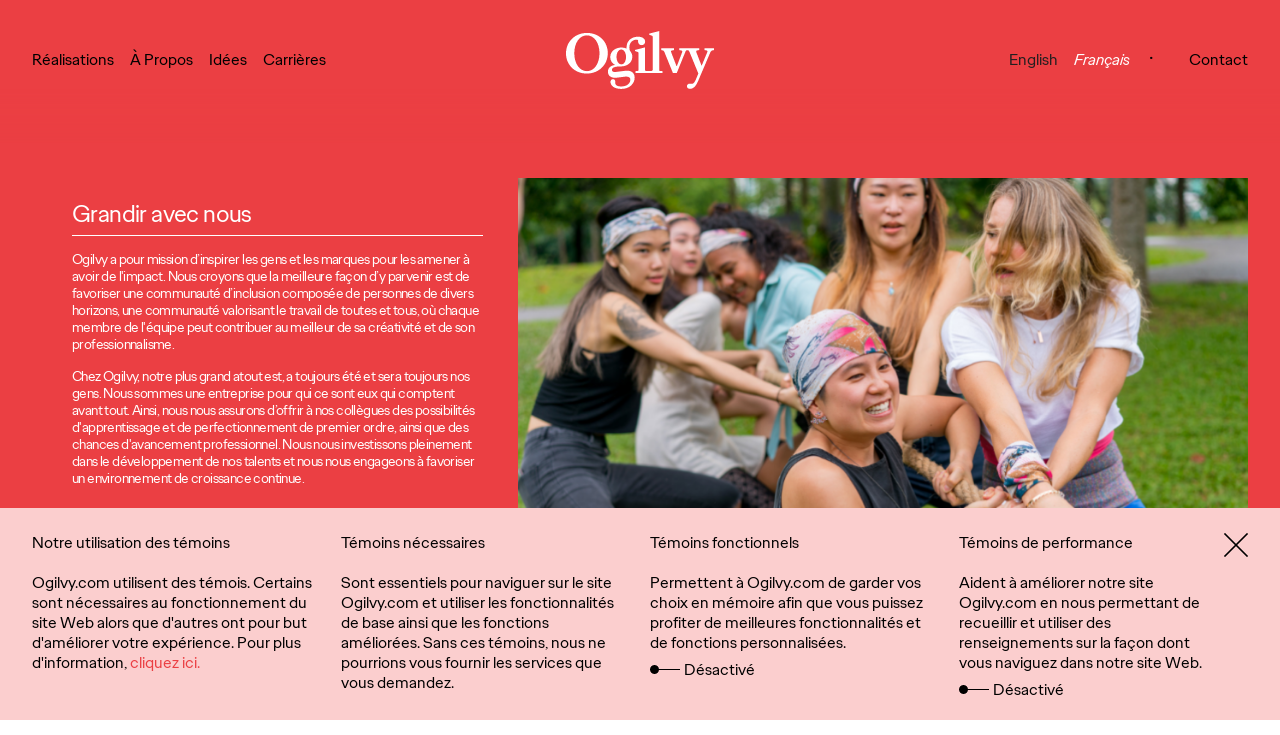

--- FILE ---
content_type: text/html; charset=UTF-8
request_url: https://www.ogilvy.com/ca/fre/careers/grow-us
body_size: 17150
content:

<!DOCTYPE html>
<html lang="fr" dir="ltr" prefix="og: https://ogp.me/ns#" translate="no">
  <head>
    <script type="fa962fec1fbf8cbd4fc1c3e5-text/javascript">
    function getGeoCode(){
      var req = new XMLHttpRequest();
      req.open("GET", '/check-geo-country', false);
      req.send(null);
      var gcode = req.getResponseHeader("x-geo-country");
      return (gcode) ? gcode.toLowerCase() : "us";
    }

    var geo_country_code = getGeoCode();
    var geo_website_codes = {"af":"","ax":"","al":true,"dz":"","as":"","ad":"","ao":"","ai":"","ag":"","ar":true,"am":"","aw":"","ap":true,"au":true,"at":true,"az":"","bs":"","bh":true,"bd":"","bb":"","by":"","be":true,"bz":"","bj":"","bm":"","bt":"","bo":true,"bq":"","ba":"","bw":"","bv":"","br":true,"io":"","bn":"","bg":"","bf":"","bi":"","cv":"","kh":"","cm":"","ca":true,"ky":"","cf":"","td":"","cl":true,"cx":"","cc":"","co":"","km":"","cd":"","cg":"","ck":"","cr":"","hr":"","cu":"","cw":"","cy":"","cz":true,"dk":true,"dj":"","dm":"","do":true,"ec":"","eg":true,"sv":"","gq":"","er":"","ee":"","sz":"","et":"","fk":"","fo":"","fj":"","fi":"","fr":true,"gf":"","pf":"","tf":"","ga":"","gm":"","ge":"","de":true,"gh":"","gi":"","hk":"","cn":true,"tw":true,"gr":true,"gl":"","gd":"","gp":"","gu":"","gt":true,"gg":"","gn":"","gw":"","gy":"","ht":"","hm":"","va":"","hn":"","hu":true,"is":"","in":true,"id":"","ir":"","iq":"","ie":true,"im":"","il":"","it":true,"jm":"","jp":true,"je":"","jo":true,"kz":"","ke":true,"ki":"","kw":true,"kg":"","la":"","lv":true,"lb":true,"ls":"","lr":"","ly":"","li":"","lt":true,"lu":"","mo":"","mg":"","mw":"","my":"","mv":"","ml":"","mt":"","mh":"","mq":"","mr":"","mu":"","yt":"","mx":true,"fm":"","md":"","mc":"","mn":"","me":"","ms":"","ma":"","mz":"","mm":"","na":true,"nr":"","np":"","nl":true,"nc":"","nz":"","ni":true,"ne":"","ng":"","nu":"","nf":"","mk":"","mp":"","no":"","om":"","pk":"","pw":"","ps":"","pa":true,"pg":"","py":"","pe":"","ph":"","pn":"","pl":true,"pt":true,"pr":"","qa":true,"ro":"","ru":true,"rw":true,"re":"","bl":"","sh":"","kn":"","lc":"","mf":"","vc":"","ws":"","sm":"","st":"","sa":true,"sn":"","rs":true,"sc":"","sl":"","sg":true,"sx":"","sk":"","si":"","sb":"","so":"","za":true,"gs":"","kr":true,"ss":"","es":true,"lk":true,"sd":"","sr":"","sj":"","se":"","ch":true,"sy":"","tj":"","tz":"","th":"","tl":"","tg":"","tk":"","to":"","tt":"","tn":true,"tr":true,"tm":"","tc":"","tv":"","ug":"","ua":"","ae":true,"gb":true,"us":true,"um":"","uy":true,"uz":"","vu":"","ve":"","vn":"","vg":"","vi":"","wf":"","eh":"","ye":"","zm":"","zw":""};
    var current_path = window.location.pathname;
    var path_array = current_path.split('/');
    var path_country = path_array[1];
    var visit_site = 'glb';
    if(path_country != "" && path_country == 'uk') {
      path_country = "gb";
    }
    if (path_country != "" && geo_website_codes.hasOwnProperty(path_country) && geo_website_codes[path_country]) {
      visit_site = path_country;
    }
</script>
    <meta charset="utf-8" />
<link rel="canonical" href="https://www.ogilvy.com/ca/fre/careers/grow-us" />
<link rel="mask-icon" href="/safari-pinned-tab.svg" color="#eb3f43" />
<link rel="icon" sizes="16x16" href="/favicon-16x16.png" />
<link rel="icon" sizes="32x32" href="/favicon-32x32.png" />
<link rel="apple-touch-icon" sizes="180x180" href="/apple-touch-icon.png" />
<meta property="og:site_name" content="Ogilvy Canada" />
<meta property="og:url" content="https://www.ogilvy.com/ca/fre/careers/grow-us" />
<meta property="og:title" content="Grandir avec nous | Ogilvy Canada" />
<meta name="twitter:card" content="summary_large_image" />
<meta name="twitter:site" content="@ogilvy" />
<meta name="twitter:title" content="Grandir avec nous" />
<meta name="theme-color" content="#eb3f43" />
<meta name="viewport" content="width=device-width,initial-scale=1,user-scalable=1" />
<meta name="msapplication-tilecolor" content="#eb3f43" />
<meta name="Generator" content="Drupal 10 (https://www.drupal.org)" />
<meta name="MobileOptimized" content="width" />
<meta name="HandheldFriendly" content="true" />
<style>div#sliding-popup, div#sliding-popup .eu-cookie-withdraw-banner, .eu-cookie-withdraw-tab {background: #eac5cc} div#sliding-popup.eu-cookie-withdraw-wrapper { background: transparent; } #sliding-popup h1, #sliding-popup h2, #sliding-popup h3, #sliding-popup p, #sliding-popup label, #sliding-popup div, .eu-cookie-compliance-more-button, .eu-cookie-compliance-secondary-button, .eu-cookie-withdraw-tab { color: #000;} .eu-cookie-withdraw-tab { border-color: #000;}</style>
<link rel="alternate" hreflang="en" href="https://www.ogilvy.com/ca/careers/grow-us" />
<link rel="alternate" hreflang="fr" href="https://www.ogilvy.com/ca/fre/careers/grow-us" />
<script type="fa962fec1fbf8cbd4fc1c3e5-text/javascript">window.a2a_config=window.a2a_config||{};a2a_config.callbacks=[];a2a_config.overlays=[];a2a_config.templates={};a2a_config.templates.twitter = "${title} ${link} via @Ogilvy";</script>

    <title>Grandir avec nous | Ogilvy Canada</title>
    <link rel="stylesheet" media="all" href="/ca/sites/g/files/dhpsjz126/files/css/css_oj2FEPFc8P29K29N0RdP0i5OgAy9R2GztQ8pedAjSvA.css?delta=0&amp;language=fr&amp;theme=ogilvy&amp;include=eJxtiEEOwyAMBD9EY6kfQgSbxKrBCEMqft-qSqMeetmdmYDYNZQJ4YQlNS3d0fBR9cH0vlyFQ4kE_6JHSmFId4lJ0O-MSAWwjRpk-W0uacudq8EXnG4sx4QYGlGzm_UpXLYrD-uar2okFPvd17EK2w6nL6c7m9YpwxqM3MH0NPjskhWH0Aup8Vsy" />
<link rel="stylesheet" media="all" href="/ca/sites/g/files/dhpsjz126/files/css/css_odEkV4kuzc4ohq3dLaT8K1dDoleupK4PkK7wuxYQg2E.css?delta=1&amp;language=fr&amp;theme=ogilvy&amp;include=eJxtiEEOwyAMBD9EY6kfQgSbxKrBCEMqft-qSqMeetmdmYDYNZQJ4YQlNS3d0fBR9cH0vlyFQ4kE_6JHSmFId4lJ0O-MSAWwjRpk-W0uacudq8EXnG4sx4QYGlGzm_UpXLYrD-uar2okFPvd17EK2w6nL6c7m9YpwxqM3MH0NPjskhWH0Aup8Vsy" />

    <script type="application/json" data-drupal-selector="drupal-settings-json">{"path":{"baseUrl":"\/ca\/","pathPrefix":"fre\/","currentPath":"node\/931","currentPathIsAdmin":false,"isFront":false,"currentLanguage":"fr"},"pluralDelimiter":"\u0003","suppressDeprecationErrors":true,"ajaxPageState":{"libraries":"[base64]","theme":"ogilvy","theme_token":null},"ajaxTrustedUrl":{"form_action_p_pvdeGsVG5zNF_XLGPTvYSKCf43t8qZYSwcfZl2uzM":true,"\/ca\/fre\/careers\/grow-us?ajax_form=1":true},"gtag":{"tagId":"","consentMode":false,"otherIds":[],"events":[],"additionalConfigInfo":[]},"gtm":{"tagId":null,"settings":{"data_layer":"dataLayer","include_classes":false,"allowlist_classes":"google\nnonGooglePixels\nnonGoogleScripts\nnonGoogleIframes","blocklist_classes":"customScripts\ncustomPixels","include_environment":true,"environment_id":"env-179","environment_token":"KFJoiyBZUK7itIt4XarHKQ"},"tagIds":["GTM-M84H4M7"]},"errorcode":"0","dialogid_region_crm":"744","dialogid_footer_crm":"745","dialogid_idea_crm":"746","dialogid_idea_email_crm":"747","current_alias_path":"\/careers\/grow-us","ajax":{"edit-send":{"callback":[{},"submitUserInfoFormAjax"],"event":"click","url":"\/ca\/fre\/careers\/grow-us?ajax_form=1","httpMethod":"POST","dialogType":"ajax","submit":{"_triggering_element_name":"op","_triggering_element_value":"Soumettre"}}},"formtips":{"selectors":[""],"interval":500,"sensitivity":3,"timeout":1000,"max_width":"500px","trigger_action":"hover"},"open_model_file":0,"file_force_download":1,"allowed_content_types":"ideas|feeds","allowed_file_extensions":"pdf","geo_cookie_lifetime":30,"geo_cookie_fc_default":{"af":0,"ax":0,"al":0,"dz":0,"as":0,"ad":0,"ao":0,"ai":0,"ag":0,"ar":0,"am":0,"aw":0,"ap":0,"au":0,"at":0,"az":0,"bs":0,"bh":0,"bd":0,"bb":0,"by":0,"be":0,"bz":0,"bj":0,"bm":0,"bt":0,"bo":0,"bq":0,"ba":0,"bw":0,"bv":0,"br":0,"io":0,"bn":0,"bg":0,"bf":0,"bi":0,"cv":0,"kh":0,"cm":0,"ca":0,"ky":0,"cf":0,"td":0,"cl":0,"cx":0,"cc":0,"co":0,"km":0,"cd":0,"cg":0,"ck":0,"cr":0,"hr":0,"cu":0,"cw":0,"cy":0,"cz":0,"dk":0,"dj":0,"dm":0,"do":0,"ec":0,"eg":0,"sv":0,"gq":0,"er":0,"ee":0,"sz":0,"et":0,"fk":0,"fo":0,"fj":0,"fi":0,"fr":0,"gf":0,"pf":0,"tf":0,"ga":0,"gm":0,"ge":0,"de":0,"gh":0,"gi":0,"hk":0,"cn":0,"tw":0,"gr":0,"gl":0,"gd":0,"gp":0,"gu":0,"gt":0,"gg":0,"gn":0,"gw":0,"gy":0,"ht":0,"hm":0,"va":0,"hn":0,"hu":0,"is":0,"in":0,"id":0,"ir":0,"iq":0,"ie":0,"im":0,"il":0,"it":0,"jm":0,"jp":0,"je":0,"jo":0,"kz":0,"ke":0,"ki":0,"kw":0,"kg":0,"la":0,"lv":0,"lb":0,"ls":0,"lr":0,"ly":0,"li":0,"lt":0,"lu":0,"mo":0,"mg":0,"mw":0,"my":0,"mv":0,"ml":0,"mt":0,"mh":0,"mq":0,"mr":0,"mu":0,"yt":0,"mx":0,"fm":0,"md":0,"mc":0,"mn":0,"me":0,"ms":0,"ma":0,"mz":0,"mm":0,"na":0,"nr":0,"np":0,"nl":0,"nc":0,"nz":0,"ni":0,"ne":0,"ng":0,"nu":0,"nf":0,"mk":0,"mp":0,"no":0,"om":0,"pk":0,"pw":0,"ps":0,"pa":0,"pg":0,"py":0,"pe":0,"ph":0,"pn":0,"pl":0,"pt":0,"pr":0,"qa":0,"ro":0,"ru":0,"rw":0,"re":0,"bl":0,"sh":0,"kn":0,"lc":0,"mf":0,"vc":0,"ws":0,"sm":0,"st":0,"sa":0,"sn":0,"rs":0,"sc":0,"sl":0,"sg":0,"sx":0,"sk":0,"si":0,"sb":0,"so":0,"za":0,"gs":0,"kr":0,"ss":0,"es":0,"lk":0,"sd":0,"sr":0,"sj":0,"se":0,"ch":0,"sy":0,"tj":0,"tz":0,"th":0,"tl":0,"tg":0,"tk":0,"to":0,"tt":0,"tn":0,"tr":0,"tm":0,"tc":0,"tv":0,"ug":0,"ua":0,"ae":0,"gb":0,"us":0,"um":0,"uy":0,"uz":0,"vu":0,"ve":0,"vn":0,"vg":0,"vi":0,"wf":0,"eh":0,"ye":0,"zm":0,"zw":0},"geo_cookie_pc_default":{"af":0,"ax":0,"al":0,"dz":0,"as":0,"ad":0,"ao":0,"ai":0,"ag":0,"ar":0,"am":0,"aw":0,"ap":0,"au":0,"at":0,"az":0,"bs":0,"bh":0,"bd":0,"bb":0,"by":0,"be":0,"bz":0,"bj":0,"bm":0,"bt":0,"bo":0,"bq":0,"ba":0,"bw":0,"bv":0,"br":0,"io":0,"bn":0,"bg":0,"bf":0,"bi":0,"cv":0,"kh":0,"cm":0,"ca":0,"ky":0,"cf":0,"td":0,"cl":0,"cx":0,"cc":0,"co":0,"km":0,"cd":0,"cg":0,"ck":0,"cr":0,"hr":0,"cu":0,"cw":0,"cy":0,"cz":0,"dk":0,"dj":0,"dm":0,"do":0,"ec":0,"eg":0,"sv":0,"gq":0,"er":0,"ee":0,"sz":0,"et":0,"fk":0,"fo":0,"fj":0,"fi":0,"fr":0,"gf":0,"pf":0,"tf":0,"ga":0,"gm":0,"ge":0,"de":0,"gh":0,"gi":0,"hk":0,"cn":0,"tw":0,"gr":0,"gl":0,"gd":0,"gp":0,"gu":0,"gt":0,"gg":0,"gn":0,"gw":0,"gy":0,"ht":0,"hm":0,"va":0,"hn":0,"hu":0,"is":0,"in":0,"id":0,"ir":0,"iq":0,"ie":0,"im":0,"il":0,"it":0,"jm":0,"jp":0,"je":0,"jo":0,"kz":0,"ke":0,"ki":0,"kw":0,"kg":0,"la":0,"lv":0,"lb":0,"ls":0,"lr":0,"ly":0,"li":0,"lt":0,"lu":0,"mo":0,"mg":0,"mw":0,"my":0,"mv":0,"ml":0,"mt":0,"mh":0,"mq":0,"mr":0,"mu":0,"yt":0,"mx":0,"fm":0,"md":0,"mc":0,"mn":0,"me":0,"ms":0,"ma":0,"mz":0,"mm":0,"na":0,"nr":0,"np":0,"nl":0,"nc":0,"nz":0,"ni":0,"ne":0,"ng":0,"nu":0,"nf":0,"mk":0,"mp":0,"no":0,"om":0,"pk":0,"pw":0,"ps":0,"pa":0,"pg":0,"py":0,"pe":0,"ph":0,"pn":0,"pl":0,"pt":0,"pr":0,"qa":0,"ro":0,"ru":0,"rw":0,"re":0,"bl":0,"sh":0,"kn":0,"lc":0,"mf":0,"vc":0,"ws":0,"sm":0,"st":0,"sa":0,"sn":0,"rs":0,"sc":0,"sl":0,"sg":0,"sx":0,"sk":0,"si":0,"sb":0,"so":0,"za":0,"gs":0,"kr":0,"ss":0,"es":0,"lk":0,"sd":0,"sr":0,"sj":0,"se":0,"ch":0,"sy":0,"tj":0,"tz":0,"th":0,"tl":0,"tg":0,"tk":0,"to":0,"tt":0,"tn":0,"tr":0,"tm":0,"tc":0,"tv":0,"ug":0,"ua":0,"ae":0,"gb":0,"us":0,"um":0,"uy":0,"uz":0,"vu":0,"ve":0,"vn":0,"vg":0,"vi":0,"wf":0,"eh":0,"ye":0,"zm":0,"zw":0},"geo_website_urls":{"af":"","ax":"","al":"https:\/\/ogilvy.al\/","dz":"","as":"","ad":"","ao":"","ai":"","ag":"","ar":"https:\/\/www.ogilvy.com\/ar\/","am":"","aw":"","ap":"https:\/\/www.ogilvy.com\/ap\/","au":"https:\/\/www.ogilvy.com.au\/","at":"https:\/\/www.ogilvy.com\/at\/","az":"","bs":"","bh":"https:\/\/www.memacogilvy.com\/","bd":"","bb":"","by":"","be":"https:\/\/www.ogilvy.com\/be\/","bz":"","bj":"","bm":"","bt":"","bo":"https:\/\/ogilvy.com.bo\/","bq":"","ba":"","bw":"","bv":"","br":"http:\/\/www.ogilvy.com.br\/","io":"","bn":"","bg":"","bf":"","bi":"","cv":"","kh":"","cm":"","ca":"https:\/\/www.ogilvy.com\/ca\/","ky":"","cf":"","td":"","cl":"https:\/\/www.ogilvy.com\/ar\/","cx":"","cc":"","co":"","km":"","cd":"","cg":"","ck":"","cr":"","hr":"","cu":"","cw":"","cy":"","cz":"https:\/\/www.ogilvy.cz\/en\/","dk":"https:\/\/www.ogilvy.dk\/","dj":"","dm":"","do":"https:\/\/ogilvyrd.com\/","ec":"","eg":"https:\/\/www.memacogilvy.com\/","sv":"","gq":"","er":"","ee":"","sz":"","et":"","fk":"","fo":"","fj":"","fi":"","fr":"https:\/\/www.ogilvy.com\/fr\/fre","gf":"","pf":"","tf":"","ga":"","gm":"","ge":"","de":"https:\/\/www.ogilvy.com\/de\/","gh":"","gi":"","hk":"","cn":"https:\/\/www.ogilvy.com\/cn\/","tw":"https:\/\/www.ogilvy.com\/tw\/","gr":"https:\/\/ogilvy.gr\/","gl":"","gd":"","gp":"","gu":"","gt":"https:\/\/ogilvyguatemala.com\/","gg":"","gn":"","gw":"","gy":"","ht":"","hm":"","va":"","hn":"","hu":"http:\/\/ogilvy.hu\/","is":"","in":"http:\/\/www.ogilvyindia.com\/","id":"","ir":"","iq":"","ie":"https:\/\/www.ogilvy.ie","im":"","il":"","it":"https:\/\/www.ogilvy.com\/it\/","jm":"","jp":"https:\/\/vo-jpn.com\/en\/top-page-english\/","je":"","jo":"https:\/\/www.memacogilvy.com\/","kz":"","ke":"https:\/\/ogilvy.africa\/","ki":"","kw":"https:\/\/www.memacogilvy.com\/","kg":"","la":"","lv":"https:\/\/www.ogilvypr.lv\/","lb":"https:\/\/www.memacogilvy.com\/","ls":"","lr":"","ly":"","li":"","lt":"https:\/\/www.ogilvy.lt\/","lu":"","mo":"","mg":"","mw":"","my":"","mv":"","ml":"","mt":"","mh":"","mq":"","mr":"","mu":"","yt":"","mx":"https:\/\/www.ogilvy.com.mx\/","fm":"","md":"","mc":"","mn":"","me":"","ms":"","ma":"","mz":"","mm":"","na":"http:\/\/www.ogilvy.com.na\/","nr":"","np":"","nl":"https:\/\/www.ogilvy.nl\/","nc":"","nz":"","ni":"https:\/\/ogilvy.com.ni\/","ne":"","ng":"","nu":"","nf":"","mk":"","mp":"","no":"","om":"","pk":"","pw":"","ps":"","pa":"http:\/\/www.p4ogilvy.com\/","pg":"","py":"","pe":"","ph":"","pn":"","pl":"https:\/\/www.ogilvy.pl\/pl\/strona-glowna\/","pt":"https:\/\/barogilvy.pt\/","pr":"","qa":"https:\/\/www.memacogilvy.com\/","ro":"","ru":"http:\/\/www.ogilvyrussia.ru\/","rw":"http:\/\/www.ogilvyrussia.ru\/","re":"","bl":"","sh":"","kn":"","lc":"","mf":"","vc":"","ws":"","sm":"","st":"","sa":"https:\/\/www.memacogilvy.com\/","sn":"","rs":"https:\/\/fullhouseogilvy.rs\/","sc":"","sl":"","sg":"https:\/\/www.ogilvy.com\/sg\/","sx":"","sk":"","si":"","sb":"","so":"","za":"https:\/\/www.ogilvy.co.za\/","gs":"","kr":"http:\/\/www.ogilvy.co.kr\/kr","ss":"","es":"https:\/\/www.ogilvy.com\/es\/","lk":"http:\/\/ogilvy.lk\/","sd":"","sr":"","sj":"","se":"","ch":"https:\/\/www.ogilvy.ch\/","sy":"","tj":"","tz":"","th":"","tl":"","tg":"","tk":"","to":"","tt":"","tn":"https:\/\/www.memacogilvy.com\/","tr":"https:\/\/www.ogilvy.com.tr\/","tm":"","tc":"","tv":"","ug":"","ua":"","ae":"https:\/\/www.ogilvy.com\/ae\/","gb":"https:\/\/www.ogilvy.com\/uk\/","us":"https:\/\/www.ogilvy.com\/","um":"","uy":"https:\/\/www.puntoogilvy.com.uy\/","uz":"","vu":"","ve":"","vn":"","vg":"","vi":"","wf":"","eh":"","ye":"","zm":"","zw":""},"default_cookies_for_others":0,"base_url":"https:\/\/www.ogilvy.com\/ca","geo_redirection_disable_option":1,"bots_list_to_disable_geo_redirection":"Googlebot|Googlebot-News|Googlebot-Image|Googlebot-Video|Mediapartners-Google|AdsBot-Google|AdsBot-Google-Mobile-Apps|Bingbot|Slurp|DuckDuckBot|Baiduspider|YandexBot|Sogou|Exabot|Facebot|facebookexternalhit|ia_archiver|Chrome-Lighthouse|GTmetrix|PTST","eu_cookie_compliance":{"cookie_policy_version":"1.0.0","popup_enabled":true,"popup_agreed_enabled":false,"popup_hide_agreed":false,"popup_clicking_confirmation":false,"popup_scrolling_confirmation":false,"popup_html_info":"\u003Cdiv class=\u0022eu-cookie-compliance-banner eu-cookie-compliance-banner-info eu-cookie-compliance-banner--categories\u0022\u003E\n\t\u003Cdiv class=\u0022popup-content info eu-cookie-compliance-content\u0022\u003E\n\t\t\u003Cdiv class=\u0022cookies__policy\u0022\u003E\n\t\t\t\u003Cdiv class=\u0022container\u0022\u003E\n\t\t\t\t\u003Cdiv id=\u0022eu-cookie-compliance-categories\u0022 class=\u0022cookies-wrp-new\u0022\u003E\n\t\t\t\t\t\u003Cdiv class=\u0022cookies_clumn\u0022\u003E\n\t\t\t\t\t\t\u003Cp\u003E\u003Cspan\u003ENotre utilisation des t\u00e9moins\u003C\/span\u003E\u003C\/p\u003E\u003Cp\u003EOgilvy.com utilisent des t\u00e9mois. Certains sont n\u00e9cessaires au fonctionnement du site Web alors que d\u0027autres ont pour but d\u0027am\u00e9liorer votre exp\u00e9rience. Pour plus d\u0027information, \u003Ca href=\u0022\/ca\/fre\/cookies\u0022 target=\u0022_blank\u0022\u003Ecliquez ici.\u003C\/a\u003E\u003C\/p\u003E\n\t\t\t\t\t\u003C\/div\u003E\n\n\t\t\t\t\t\t\t\t\t\t\t\t\t\t\t\t\t\t\t\t\t\t\t\t\t\t\u003Cdiv class=\u0022cookies_clumn\u0022\u003E\n\t\t\t\t\t\t\t\t\t\u003Cspan for=\u0022cookie-category-nc\u0022\u003ET\u00e9moins n\u00e9cessaires\u003C\/span\u003E\n\t\t\t\t\t\t\t\t\t\t\t\t\t\t\t\t\t\t\tSont essentiels pour naviguer sur le site Ogilvy.com et utiliser les fonctionnalit\u00e9s de base ainsi que les fonctions am\u00e9lior\u00e9es. Sans ces t\u00e9moins, nous ne pourrions vous fournir les services que vous demandez.\t\t\t\t\t\t\t\t\t\t\t\t\t\t\t\t\t\t\u003Cdiv class=\u0022cookies_active-border\u0022 target=\u0022nc\u0022 id=\u0022nc-popup-id\u0022 style=\u0022display:none;\u0022\u003E\n\t\t\t\t\t\t\t\t\t\t\u003Cinput type=\u0022checkbox\u0022 class=\u0022cookies-checked\u0022 name=\u0022cookie-categories\u0022 id=\u0022cookie-category-nc\u0022 aria-labelledby =\u0022cookie-category-nc\u0022 value=\u0022nc\u0022  checked=\u0022checked\u0022 disabled \u003E\n\t\t\t\t\t\t\t\t\t\t\u003Cspan\u003E\u0026nbsp;\u003C\/span\u003E\n\t\t\t\t\t\t\t\t\t\u003C\/div\u003E\n\t\t\t\t\t\t\t\t\u003C\/div\u003E\n\t\t\t\t\t\t\t\t\t\t\t\t\t\t\t\t\t\t\t\t\t\t\t\t\t\t\t\t\u003Cdiv class=\u0022cookies_clumn\u0022\u003E\n\t\t\t\t\t\t\t\t\t\u003Cspan for=\u0022cookie-category-fc\u0022\u003ET\u00e9moins fonctionnels\u003C\/span\u003E\n\t\t\t\t\t\t\t\t\t\t\t\t\t\t\t\t\t\t\tPermettent \u00e0 Ogilvy.com de garder vos choix en m\u00e9moire afin que vous puissez profiter de meilleures fonctionnalit\u00e9s et de fonctions personnalis\u00e9es.\t\t\t\t\t\t\t\t\t\t\t\t\t\t\t\t\t\t\u003Cdiv class=\u0022cookies_ani-border\u0022 target=\u0022fc\u0022 id=\u0022fc-popup-id\u0022\u003E\n\t\t\t\t\t\t\t\t\t\t\u003Cinput type=\u0022checkbox\u0022 class=\u0022cookies-checked\u0022 name=\u0022cookie-categories\u0022 id=\u0022cookie-category-fc\u0022 aria-labelledby =\u0022cookie-category-fc\u0022 value=\u0022fc\u0022 \u003E\n\t\t\t\t\t\t\t\t\t\t\u003Cspan\u003E\u0026nbsp;\u003C\/span\u003E\n\t\t\t\t\t\t\t\t\t\t\u003Cp\u003ED\u00e9sactiv\u00e9\u003C\/p\u003E\n\t\t\t\t\t\t\t\t\t\u003C\/div\u003E\n\t\t\t\t\t\t\t\t\u003C\/div\u003E\n\t\t\t\t\t\t\t\t\t\t\t\t\t\t\t\t\t\t\t\t\t\t\t\t\t\t\t\t\u003Cdiv class=\u0022cookies_clumn\u0022\u003E\n\t\t\t\t\t\t\t\t\t\u003Cspan for=\u0022cookie-category-pc\u0022\u003ET\u00e9moins de performance\u003C\/span\u003E\n\t\t\t\t\t\t\t\t\t\t\t\t\t\t\t\t\t\t\tAident \u00e0 am\u00e9liorer notre site Ogilvy.com en nous permettant de recueillir et utiliser des renseignements sur la fa\u00e7on dont vous naviguez dans notre site Web.\t\t\t\t\t\t\t\t\t\t\t\t\t\t\t\t\t\t\u003Cdiv class=\u0022cookies_ani-border\u0022 target=\u0022pc\u0022 id=\u0022pc-popup-id\u0022\u003E\n\t\t\t\t\t\t\t\t\t\t\u003Cinput type=\u0022checkbox\u0022 class=\u0022cookies-checked\u0022 name=\u0022cookie-categories\u0022 id=\u0022cookie-category-pc\u0022 aria-labelledby =\u0022cookie-category-pc\u0022 value=\u0022pc\u0022 \u003E\n\t\t\t\t\t\t\t\t\t\t\u003Cspan\u003E\u0026nbsp;\u003C\/span\u003E\n\t\t\t\t\t\t\t\t\t\t\u003Cp\u003ED\u00e9sactiv\u00e9\u003C\/p\u003E\n\t\t\t\t\t\t\t\t\t\u003C\/div\u003E\n\t\t\t\t\t\t\t\t\u003C\/div\u003E\n\t\t\t\t\t\t\t\t\t\t\t\t\t\t\t\t\t\t\t\t\t\t\t\u003Cdiv id=\u0022popup-buttons\u0022 class=\u0022eu-cookie-compliance-buttons eu-cookie-compliance-has-categories\u0022\u003E\n\t\t\t\t\t\t\u003Cbutton type=\u0022button\u0022 class=\u0022cookies__close agree-button\u0022 aria-labelledby=\u0022popup-buttons\u0022\u003E\n\t\t\t\t\t\t\t\u003Csvg id=\u0022close-icon\u0022 viewBox=\u00220 0 14.6 14.6\u0022 width=\u0022100%\u0022 height=\u0022100%\u0022\u003E\n\t\t\t\t\t\t\t\t\u003Cpath fill=\u0022none\u0022 stroke=\u0022currentColor\u0022 stroke-width=\u00221\u0022 d=\u0022M.3.3l14 14m0-14l-14 14\u0022\u003E\u003C\/path\u003E\n\t\t\t\t\t\t\t\u003C\/svg\u003E\n\t\t\t\t\t\t\u003C\/button\u003E\n\t\t\t\t\t\u003C\/div\u003E\n\t\t\t\t\u003C\/div\u003E\n\t\t\t\u003C\/div\u003E\n\t\t\u003C\/div\u003E\n\t\u003C\/div\u003E\n\u003C\/div\u003E","use_mobile_message":false,"mobile_popup_html_info":"\u003Cdiv class=\u0022eu-cookie-compliance-banner eu-cookie-compliance-banner-info eu-cookie-compliance-banner--categories\u0022\u003E\n\t\u003Cdiv class=\u0022popup-content info eu-cookie-compliance-content\u0022\u003E\n\t\t\u003Cdiv class=\u0022cookies__policy\u0022\u003E\n\t\t\t\u003Cdiv class=\u0022container\u0022\u003E\n\t\t\t\t\u003Cdiv id=\u0022eu-cookie-compliance-categories\u0022 class=\u0022cookies-wrp-new\u0022\u003E\n\t\t\t\t\t\u003Cdiv class=\u0022cookies_clumn\u0022\u003E\n\t\t\t\t\t\t\n\t\t\t\t\t\u003C\/div\u003E\n\n\t\t\t\t\t\t\t\t\t\t\t\t\t\t\t\t\t\t\t\t\t\t\t\t\t\t\u003Cdiv class=\u0022cookies_clumn\u0022\u003E\n\t\t\t\t\t\t\t\t\t\u003Cspan for=\u0022cookie-category-nc\u0022\u003ET\u00e9moins n\u00e9cessaires\u003C\/span\u003E\n\t\t\t\t\t\t\t\t\t\t\t\t\t\t\t\t\t\t\tSont essentiels pour naviguer sur le site Ogilvy.com et utiliser les fonctionnalit\u00e9s de base ainsi que les fonctions am\u00e9lior\u00e9es. Sans ces t\u00e9moins, nous ne pourrions vous fournir les services que vous demandez.\t\t\t\t\t\t\t\t\t\t\t\t\t\t\t\t\t\t\u003Cdiv class=\u0022cookies_active-border\u0022 target=\u0022nc\u0022 id=\u0022nc-popup-id\u0022 style=\u0022display:none;\u0022\u003E\n\t\t\t\t\t\t\t\t\t\t\u003Cinput type=\u0022checkbox\u0022 class=\u0022cookies-checked\u0022 name=\u0022cookie-categories\u0022 id=\u0022cookie-category-nc\u0022 aria-labelledby =\u0022cookie-category-nc\u0022 value=\u0022nc\u0022  checked=\u0022checked\u0022 disabled \u003E\n\t\t\t\t\t\t\t\t\t\t\u003Cspan\u003E\u0026nbsp;\u003C\/span\u003E\n\t\t\t\t\t\t\t\t\t\u003C\/div\u003E\n\t\t\t\t\t\t\t\t\u003C\/div\u003E\n\t\t\t\t\t\t\t\t\t\t\t\t\t\t\t\t\t\t\t\t\t\t\t\t\t\t\t\t\u003Cdiv class=\u0022cookies_clumn\u0022\u003E\n\t\t\t\t\t\t\t\t\t\u003Cspan for=\u0022cookie-category-fc\u0022\u003ET\u00e9moins fonctionnels\u003C\/span\u003E\n\t\t\t\t\t\t\t\t\t\t\t\t\t\t\t\t\t\t\tPermettent \u00e0 Ogilvy.com de garder vos choix en m\u00e9moire afin que vous puissez profiter de meilleures fonctionnalit\u00e9s et de fonctions personnalis\u00e9es.\t\t\t\t\t\t\t\t\t\t\t\t\t\t\t\t\t\t\u003Cdiv class=\u0022cookies_ani-border\u0022 target=\u0022fc\u0022 id=\u0022fc-popup-id\u0022\u003E\n\t\t\t\t\t\t\t\t\t\t\u003Cinput type=\u0022checkbox\u0022 class=\u0022cookies-checked\u0022 name=\u0022cookie-categories\u0022 id=\u0022cookie-category-fc\u0022 aria-labelledby =\u0022cookie-category-fc\u0022 value=\u0022fc\u0022 \u003E\n\t\t\t\t\t\t\t\t\t\t\u003Cspan\u003E\u0026nbsp;\u003C\/span\u003E\n\t\t\t\t\t\t\t\t\t\t\u003Cp\u003ED\u00e9sactiv\u00e9\u003C\/p\u003E\n\t\t\t\t\t\t\t\t\t\u003C\/div\u003E\n\t\t\t\t\t\t\t\t\u003C\/div\u003E\n\t\t\t\t\t\t\t\t\t\t\t\t\t\t\t\t\t\t\t\t\t\t\t\t\t\t\t\t\u003Cdiv class=\u0022cookies_clumn\u0022\u003E\n\t\t\t\t\t\t\t\t\t\u003Cspan for=\u0022cookie-category-pc\u0022\u003ET\u00e9moins de performance\u003C\/span\u003E\n\t\t\t\t\t\t\t\t\t\t\t\t\t\t\t\t\t\t\tAident \u00e0 am\u00e9liorer notre site Ogilvy.com en nous permettant de recueillir et utiliser des renseignements sur la fa\u00e7on dont vous naviguez dans notre site Web.\t\t\t\t\t\t\t\t\t\t\t\t\t\t\t\t\t\t\u003Cdiv class=\u0022cookies_ani-border\u0022 target=\u0022pc\u0022 id=\u0022pc-popup-id\u0022\u003E\n\t\t\t\t\t\t\t\t\t\t\u003Cinput type=\u0022checkbox\u0022 class=\u0022cookies-checked\u0022 name=\u0022cookie-categories\u0022 id=\u0022cookie-category-pc\u0022 aria-labelledby =\u0022cookie-category-pc\u0022 value=\u0022pc\u0022 \u003E\n\t\t\t\t\t\t\t\t\t\t\u003Cspan\u003E\u0026nbsp;\u003C\/span\u003E\n\t\t\t\t\t\t\t\t\t\t\u003Cp\u003ED\u00e9sactiv\u00e9\u003C\/p\u003E\n\t\t\t\t\t\t\t\t\t\u003C\/div\u003E\n\t\t\t\t\t\t\t\t\u003C\/div\u003E\n\t\t\t\t\t\t\t\t\t\t\t\t\t\t\t\t\t\t\t\t\t\t\t\u003Cdiv id=\u0022popup-buttons\u0022 class=\u0022eu-cookie-compliance-buttons eu-cookie-compliance-has-categories\u0022\u003E\n\t\t\t\t\t\t\u003Cbutton type=\u0022button\u0022 class=\u0022cookies__close agree-button\u0022 aria-labelledby=\u0022popup-buttons\u0022\u003E\n\t\t\t\t\t\t\t\u003Csvg id=\u0022close-icon\u0022 viewBox=\u00220 0 14.6 14.6\u0022 width=\u0022100%\u0022 height=\u0022100%\u0022\u003E\n\t\t\t\t\t\t\t\t\u003Cpath fill=\u0022none\u0022 stroke=\u0022currentColor\u0022 stroke-width=\u00221\u0022 d=\u0022M.3.3l14 14m0-14l-14 14\u0022\u003E\u003C\/path\u003E\n\t\t\t\t\t\t\t\u003C\/svg\u003E\n\t\t\t\t\t\t\u003C\/button\u003E\n\t\t\t\t\t\u003C\/div\u003E\n\t\t\t\t\u003C\/div\u003E\n\t\t\t\u003C\/div\u003E\n\t\t\u003C\/div\u003E\n\t\u003C\/div\u003E\n\u003C\/div\u003E","mobile_breakpoint":768,"popup_html_agreed":false,"popup_use_bare_css":false,"popup_height":"auto","popup_width":"100%","popup_delay":1000,"popup_link":"\/ca\/node\/116","popup_link_new_window":true,"popup_position":false,"fixed_top_position":true,"popup_language":"fr","store_consent":false,"better_support_for_screen_readers":false,"cookie_name":"","reload_page":true,"domain":"","domain_all_sites":false,"popup_eu_only":false,"popup_eu_only_js":false,"cookie_lifetime":30,"cookie_session":0,"set_cookie_session_zero_on_disagree":0,"disagree_do_not_show_popup":false,"method":"categories","automatic_cookies_removal":true,"allowed_cookies":"is_form_submited\r\nis_first_visit\r\ncookie_agreed_countries","withdraw_markup":"\u003Cbutton type=\u0022button\u0022 class=\u0022eu-cookie-withdraw-tab\u0022\u003EParam\u00e8tres de confidentialit\u00e9\u003C\/button\u003E\n\u003Cdiv aria-labelledby=\u0022popup-text\u0022 class=\u0022eu-cookie-withdraw-banner\u0022\u003E\n  \u003Cdiv class=\u0022popup-content info eu-cookie-compliance-content\u0022\u003E\n    \u003Cdiv id=\u0022popup-text\u0022 class=\u0022eu-cookie-compliance-message\u0022 role=\u0022document\u0022\u003E\n      \n    \u003C\/div\u003E\n    \u003Cdiv id=\u0022popup-buttons\u0022 class=\u0022eu-cookie-compliance-buttons\u0022\u003E\n      \u003Cbutton type=\u0022button\u0022 class=\u0022eu-cookie-withdraw-button \u0022\u003ERetirer le consentement\u003C\/button\u003E\n    \u003C\/div\u003E\n  \u003C\/div\u003E\n\u003C\/div\u003E","withdraw_enabled":false,"reload_options":0,"reload_routes_list":"","withdraw_button_on_info_popup":false,"cookie_categories":["nc","fc","pc"],"cookie_categories_details":{"nc":{"uuid":"f4c074b5-41e2-4efe-aaf9-abead1265620","langcode":"en","status":true,"dependencies":[],"id":"nc","label":"T\u00e9moins n\u00e9cessaires","description":"Sont essentiels pour naviguer sur le site Ogilvy.com et utiliser les fonctionnalit\u00e9s de base ainsi que les fonctions am\u00e9lior\u00e9es. Sans ces t\u00e9moins, nous ne pourrions vous fournir les services que vous demandez.","checkbox_default_state":"required","weight":0},"fc":{"uuid":"2b4b71a8-28d7-43f3-9778-97ee121f7ebf","langcode":"en","status":true,"dependencies":[],"id":"fc","label":"T\u00e9moins fonctionnels","description":"Permettent \u00e0 Ogilvy.com de garder vos choix en m\u00e9moire afin que vous puissez profiter de meilleures fonctionnalit\u00e9s et de fonctions personnalis\u00e9es.","checkbox_default_state":"unchecked","weight":1},"pc":{"uuid":"6bb0111c-9ec2-4d3f-a6db-a11b6ccce350","langcode":"en","status":true,"dependencies":[],"id":"pc","label":"T\u00e9moins de performance","description":"Aident \u00e0 am\u00e9liorer notre site Ogilvy.com en nous permettant de recueillir et utiliser des renseignements sur la fa\u00e7on dont vous naviguez dans notre site Web.","checkbox_default_state":"unchecked","weight":2}},"enable_save_preferences_button":false,"cookie_value_disagreed":"0","cookie_value_agreed_show_thank_you":"1","cookie_value_agreed":"2","containing_element":"body","settings_tab_enabled":false,"olivero_primary_button_classes":"","olivero_secondary_button_classes":"","close_button_action":"close_banner","open_by_default":true,"modules_allow_popup":true,"hide_the_banner":false,"geoip_match":true,"unverified_scripts":["\/ca\/ca\/"]},"node_alias_path":"\/careers\/grow-us","node_id":"published","user":{"uid":0,"permissionsHash":"ec14852ed98881a1b70e0675d3613f6796dd96aa246225299f38646d65fda9d9"}}</script>
<script src="/ca/sites/g/files/dhpsjz126/files/js/js_4CRadReN4yg-2OiVrwf-r_QPrmT48t_7bCi9k1sgWlI.js?scope=header&amp;delta=0&amp;language=fr&amp;theme=ogilvy&amp;include=[base64]" type="fa962fec1fbf8cbd4fc1c3e5-text/javascript"></script>
<script src="/ca/modules/contrib/google_tag/js/gtag.js?t6rhjl" type="fa962fec1fbf8cbd4fc1c3e5-text/javascript"></script>
<script src="/ca/modules/contrib/google_tag/js/gtm.js?t6rhjl" type="fa962fec1fbf8cbd4fc1c3e5-text/javascript"></script>

    <noscript><style>label.option{display:none;}.noscriptCSS{display:none;}</style></noscript>
  </head>
  <body class="path-node page-node-type-careers">
  <a href="#main" class="skipnav" role="button">skip to content</a>
        <noscript><iframe src="https://www.googletagmanager.com/ns.html?id=GTM-M84H4M7&gtm_auth=KFJoiyBZUK7itIt4XarHKQ&gtm_preview=env-179&gtm_cookies_win=x"
                  height="0" width="0" style="display:none;visibility:hidden"></iframe></noscript>

      <header role="banner">
  <div class="container">
  
    <a href="https://www.ogilvy.com/ca/fre#work" title="Ogilvy Logo" class="branding" aria-label="Ogilvy Logo" style="--logo-scroll-color:rgb(235,63,67); --logo-scroll-position:-50%; --logo-scroll-margin:50px;">
              <svg xmlns="http://www.w3.org/2000/svg" viewBox="0 0 700 273.7" class="branding__logo" style="--logo-scroll-width:196.032vw;"><path d="M99.1 8.8C45.5 8.8 0 47.1 0 106c0 53 40.5 95 98.5 95 53.5 0 99.1-38.3 99.1-97.2 0-52.9-40.5-95-98.5-95zm0 180.8c-34.9 0-59.9-35.7-59.9-84.9 0-47.1 23.7-84.4 59.4-84.4 34.9 0 59.9 35.7 59.9 84.9-.1 47.1-23.8 84.4-59.4 84.4zM654.5 81.7v8l10.7 2.1c3.7.8 4.8 3.7 2.4 9.6L643 160.6c-1.1 2.4-2.4 2.4-3.2 0l-22.9-59.1c-2.4-6.1-1.1-8.8 2.7-9.6l10.6-2.1v-8h-94.8v8l10.7 2.1c3.7.8 5.1 3.7 2.7 9.6l-23.7 62.3c-1.1 2.4-2.4 2.4-3.2 0l-24-62.3c-2.1-6.1-1.1-8.8 2.7-9.6l10.6-2.1v-8H451V90l5.9 1.3c4 .8 6.4 2.9 8 6.7l40.7 100.1H524L564.7 98c2.1-5.3 4.5-7.5 8.8-7.5h1.6c3.5 0 6.1 1.3 8.3 6.4L626 200.8 614.6 228c-7.5 18.1-13 21.3-20 21.3-2.9 0-6.1-.5-9.3-.5-8.3 0-13.3 5.9-13.3 12.2 0 7.2 5.9 12.3 15.2 12.3 13.3 0 26.4-10.7 37.3-36.2l58-136.1c2.7-6.1 6.1-8.8 11.7-9.9L700 90v-8.3h-45.5zm-373.3 106l-44.5 5.6c-14.6 1.9-19.2-2.9-19.2-10.4 0-8.8 9.6-15.7 42.9-15.7h.5c24.2 0 52.7-14.6 52.7-46.3 0-10.1-3.7-19.4-10.7-26.9a34.5 34.5 0 0 1-3.2-16.5c0-23.4 16-36.7 32.5-36.7 6.9 0 9.1 1.1 9.1 5.9 0 1.3-.3 2.4-.3 4 0 8.3 6.9 16 16.8 16 10.1 0 16.5-8 16.5-16.8 0-13.3-12-23.2-34.1-23.2-30.4 0-53.8 19.7-53.8 49.8 0 2.4.3 4.3.3 6.1a64.4 64.4 0 0 0-24.8-4.8c-24 0-52.7 14.6-52.7 46.3 0 14.6 8.3 28.2 22.6 36.2-21.3 2.9-33.5 14.4-33.5 32.2 0 18.1 14.4 31.2 41.3 28l38.9-4.8c19.4-2.4 25.8 4.5 25.8 14.6 0 17.6-16.5 31.7-42.9 31.7-21 0-28.8-7.5-28.8-18.1l.3-5.3c0-6.4-4-10.9-10.4-11.2-7.5 0-12 5.3-12 13 0 17.6 16.8 33.3 51.1 33.3 38.6 0 63.1-25 63.1-53.8.1-22.9-18.2-35.4-43.5-32.2zm-20-100.4c12.5 0 22.6 14.1 22.6 35.7 0 18.6-8.5 34.6-21.8 34.6-12.8 0-22.9-14.1-22.9-35.7 0-18.3 8.5-34.6 22.1-34.6z"></path><path d="M440.7 184.3V0l-46.9 12v5.6l13.3 4.3c2.1.8 2.9 2.4 2.9 4.5v157.1c0 2.9-2.4 5.1-5.9 5.1l-11.9.2-12.6-.2c-3.5 0-5.9-2.1-5.9-5.1V77.2l-46.9 12v5.6l13.3 4.3c2.1.8 2.9 2.4 2.9 4.5v80.7c0 2.4-1.3 3.7-3.2 4l-10.9 1.3v8.5h127.8v-8.5l-13-1.3c-1.7-.3-3-1.6-3-4z"></path></svg>                </a>
    <input type="checkbox" id="menu-toggle" role="button" class="checkbox-toggle js-checkbox-toggle" tabindex="0" data-html-toggle="menu-active">
    <label for="menu-toggle" class="site-nav__btn burger" aria-haspopup="menu" aria-label="Open main menu" aria-expanded="false">
      <span class="burger__inner"><i class="sr-only">Drop-Down Menu</i></span>
    </label>
    <nav role="navigation" class = "site-nav js-site-nav">
      
  


  

     <ul class="site-nav__list">
   <li class="site-nav__item site-nav__item--work">
                  <ul class="site-nav__sub-list">
                          <li class="work-scroll site-nav__sub-item scrollMenu">
                          <a href="/ca/fre/work" data-drupal-link-system-path="node/991">Réalisations</a>
                  </li>
                            <li class="site-nav__sub-item scrollMenu">
                          <a href="/ca/fre/about" data-drupal-link-system-path="node/971">À propos</a>
                  </li>
                            <li class="none-mb site-nav__sub-item scrollMenu">
                          <a href="/ca/fre/ideas" class="ideas-link-mn" data-drupal-link-system-path="node/1006">Idées</a>
                  </li>
                            <li class="site-nav__mob-item site-nav__sub-item scrollMenu">
                          <a href="/ca/fre/careers" data-drupal-link-system-path="node/986">Carrières</a>
                  </li>
                            </ul>
      </li>
      <li class="site-nav__item">
                          <a href="/ca/fre/contact" data-drupal-link-system-path="node/1001">Contact</a>
                  </li>
              </ul>
  


  
  <ul class="site-nav__contact">
  
<li>
  Information générale
  <a href="mailto:information.canada@ogilvy.com">information.canada@ogilvy.com</a>
</li>

<li>
  Propulsez votre marque
  <a href="mailto:christopher.andrews@ogilvy.com">christopher.andrews@ogilvy.com</a>
</li>
</ul>




    </nav>
  

        <div class="container-lan">
  <ul class="links languages-list desktop-languages"><li hreflang="en" data-drupal-link-system-path="node/931" class="site-nav__sub-item scrollMenu" desk-title="English"><a href="/ca/careers/grow-us" class="language-link" hreflang="en" data-drupal-link-system-path="node/931">English</a></li><li hreflang="fr" data-drupal-link-system-path="node/931" class="site-nav__sub-item scrollMenu is-active" desk-title="Français" aria-current="page"><a href="/ca/fre/careers/grow-us" class="language-link is-active" hreflang="fr" data-drupal-link-system-path="node/931" aria-current="page">Français</a></li></ul>
  </div>
  
  </div>
</header>
<main id="main" class="site-main">
  
    <div data-drupal-messages-fallback class="hidden"></div>
  
<div class="section--red section--red01">
	<section class="section section--v-center hero hero--red hero--red-careers">
		<div class="section__mask"></div>
		<div class="container">
			<div class="careers-collout-wrapper">
				<div class="careers-colout-full space-100">
					<div class="careers-colout-full-50  careers-colout-space2">
						<h2>
															Grandir avec nous
													</h2>
						
            <div><p>Ogilvy a pour mission d’inspirer les gens et les marques pour les amener à avoir de l'impact. Nous croyons que la meilleure façon d’y parvenir est de favoriser une communauté d’inclusion composée de personnes de divers horizons, une communauté valorisant le travail de toutes et tous, où chaque membre de l'équipe peut contribuer au meilleur de sa créativité et de son professionnalisme.</p>

<p>Chez Ogilvy, notre plus grand atout est, a toujours été et sera toujours nos gens. Nous sommes une entreprise pour qui ce sont eux qui comptent avant tout. Ainsi, nous nous assurons d’offrir à nos collègues des possibilités d'apprentissage et de perfectionnement de premier ordre, ainsi que des chances d'avancement professionnel. Nous nous investissons pleinement dans le développement de nos talents et nous nous engageons à favoriser un environnement de croissance continue.</p></div>
      
					</div>
					<div class="careers-colout-full-50 img-colout">
						
            <div>    <picture>
                  <source srcset="/ca/sites/g/files/dhpsjz126/files/styles/careers_new_non_slider_images/public/careers/half-Image/grow%20withus_0.png?itok=2AZpq9aB 1x" media="all and (min-width: 1440px)" type="image/png" width="853" height="565"/>
              <source srcset="/ca/sites/g/files/dhpsjz126/files/styles/careers_new_non_slider_images/public/careers/half-Image/grow%20withus_0.png?itok=2AZpq9aB 1x" media="all and (min-width: 1024px)" type="image/png" width="853" height="565"/>
              <source srcset="/ca/sites/g/files/dhpsjz126/files/styles/crop_thumbnail/public/careers/half-Image/grow%20withus_0.png?itok=tszDlCUW 1x" media="all and (min-width: 600px)" type="image/png" width="400" height="266"/>
                  <img loading="eager" src="/ca/sites/g/files/dhpsjz126/files/styles/careers_new_non_slider_images/public/careers/half-Image/grow%20withus_0.png?itok=2AZpq9aB" alt="Grandir avec nous" title="Grandir avec nous" />

  </picture>

</div>
      
					</div>
				</div>
			</div>
		</div>
	</div>
</section></div>



</main>
<footer class="site-footer" role="contentinfo">
  <div class="container">
	
  
							<ul class="site-footer__primary-nav">
												<li>
						                <a href="/ca/fre/privacy-policy" data-drupal-link-system-path="node/616">Politique de confidentialité</a>
																	</li>
									<li>
						                <a href="/ca/fre/cookies" data-drupal-link-system-path="node/611">Témoins</a>
																	</li>
							</ul>
			


  
							<ul class="social-nav footer-right-nav">
																	<li class="crm-form">
													<a href="" aria-haspopup="Subscribe" aria-label="Open Subscribe popup" aria-expanded="false" title="" class="subscribe-popup-open use-ajax1 feed-crm-pop_open footer-connect">
								S&#039;inscrire</a>
																	</li>
														<li class="social-list">
												<a role="button" class="social-list-open" href="javascript:void(0);" aria-haspopup="Social menu" aria-label="Open social menu" aria-expanded="false" title="">
								Réseaux</a>

																		<ul class="social-nav-list">
							<li>
																								<span>
										<a href="https://twitter.com/Ogilvy" title="X" rel="noopener noreferrer" target="_blank">
											X
										</a>
									</span>
																																<span>
										<a href="https://www.facebook.com/OgilvyCanada/" title="Facebook" rel="noopener noreferrer" target="_blank">
											Facebook
										</a>
									</span>
																																<span>
										<a href="https://www.instagram.com/ogilvycan/" title="Instagram" rel="noopener noreferrer" target="_blank">
											Instagram
										</a>
									</span>
																																<span>
										<a href="https://www.linkedin.com/company/ogilvy-canada" title="LinkedIn" rel="noopener noreferrer" target="_blank">
											LinkedIn
										</a>
									</span>
																						</li>
						</ul>
											</li>
														<li class="country-list">
													<a role="button" class="location-list-open" href="javascript:void(0);" aria-haspopup="Location menu" aria-label="Open Location menu" aria-expanded="false" title="">
								Pays</a>
							<ul class="Country-list">
  <li aria-label="Location menu">
          <a href="https://ogilvy.al/" class=" remove-footer-attr" >Albanie, </a>
          <a href="https://www.ogilvy.com/ar/" class=" remove-footer-attr" >Argentine, </a>
          <a href="https://www.ogilvy.com/ap/" class=" remove-footer-attr" >Asia Pacific, </a>
          <a href="https://www.ogilvy.com.au/" class=" remove-footer-attr" >Australie, </a>
          <a href="https://www.ogilvy.com/at/" class=" remove-footer-attr" >L&#039;Autriche, </a>
          <a href="https://www.ogilvy.com/be/" class=" remove-footer-attr" >Belgique, </a>
          <a href="http://www.ogilvy.com.br/" class=" remove-footer-attr" >Brésil, </a>
          <a href="https://www.ogilvy.com/ca/" class="_active remove-footer-attr" >Canada, </a>
          <a href="https://www.ogilvy.com/ar/" class=" remove-footer-attr" >Chili, </a>
          <a href="https://www.ogilvy.cz/en/" class=" remove-footer-attr" >République Tchèque, </a>
          <a href="https://ogilvyrd.com/" class=" remove-footer-attr" >République Dominicaine, </a>
          <a href="https://www.ogilvy.com/fr/fre" class=" remove-footer-attr" >France, </a>
          <a href="https://www.ogilvy.com/de/" class=" remove-footer-attr" >Allemagne, </a>
          <a href="https://www.ogilvy.com/cn/" class=" remove-footer-attr" >Chine, </a>
          <a href="https://www.ogilvy.com/tw/" class=" remove-footer-attr" >Taïwan, </a>
          <a href="https://ogilvy.gr/" class=" remove-footer-attr" >Grèce, </a>
          <a href="https://ogilvyguatemala.com/" class=" remove-footer-attr" >Guatemala, </a>
          <a href="http://www.ogilvyindia.com/" class=" remove-footer-attr" >Inde, </a>
          <a href="https://www.ogilvy.ie" class=" remove-footer-attr" >Irlande, </a>
          <a href="https://www.ogilvy.com/it/" class=" remove-footer-attr" >Italie, </a>
          <a href="https://vo-jpn.com/en/top-page-english/" class=" remove-footer-attr" >Japon, </a>
          <a href="https://ogilvy.africa/" class=" remove-footer-attr" >Kenya, </a>
          <a href="https://www.ogilvypr.lv/" class=" remove-footer-attr" >Lettonie, </a>
          <a href="https://www.ogilvy.lt/" class=" remove-footer-attr" >Lituanie, </a>
          <a href="https://www.ogilvy.com.mx/" class=" remove-footer-attr" >Mexique, </a>
          <a href="http://www.ogilvy.com.na/" class=" remove-footer-attr" >Namibie, </a>
          <a href="https://www.ogilvy.nl/" class=" remove-footer-attr" >Pays-Bas, </a>
          <a href="http://www.p4ogilvy.com/" class=" remove-footer-attr" >Panama, </a>
          <a href="https://www.ogilvy.pl/pl/strona-glowna/" class=" remove-footer-attr" >Pologne, </a>
          <a href="https://barogilvy.pt/" class=" remove-footer-attr" >le Portugal, </a>
          <a href="https://fullhouseogilvy.rs/" class=" remove-footer-attr" >Serbie, </a>
          <a href="https://www.ogilvy.com/sg/" class=" remove-footer-attr" >Singapour, </a>
          <a href="https://www.ogilvy.co.za/" class=" remove-footer-attr" >Afrique du Sud, </a>
          <a href="http://www.ogilvy.co.kr/kr" class=" remove-footer-attr" >Corée du Sud, </a>
          <a href="https://www.ogilvy.com/es/" class=" remove-footer-attr" >Espagne, </a>
          <a href="http://ogilvy.lk/" class=" remove-footer-attr" >Sri Lanka, </a>
          <a href="https://www.ogilvy.ch/" class=" remove-footer-attr" >Suisse, </a>
          <a href="https://www.ogilvy.com/ae/" class=" remove-footer-attr" >Emirats Arabes Unis, </a>
          <a href="https://www.ogilvy.com/uk/" class=" remove-footer-attr" >Royaume-Uni, </a>
          <a href="https://www.ogilvy.com/" class=" remove-footer-attr" >Global</a>
      </li>
</ul>

																	</li>
							</ul>
			



  <div>
</footer>



    

  <div class="feed-crm-pop_wrapper connect-crm-wrap">
	  <div class="feed-modal"><!-- connect popup -->

  <div class="container container--s">
    <div class="feed-modal__content-wrapper">
      <article class="post">
        <div class="post__header connect-pop-header">
          <a role="button" href="javascript:void(0);" class="feed-post__close js-post-close" aria-label="Close Subscribe" title="Close Subscribe">
            <div class="post__close-button">
            <svg id="close-icon" viewBox="0 0 14.6 14.6" width="100%" height="100%">
              <path fill="none" stroke="currentColor" stroke-width=".8" d="M.3.3l14 14m0-14l-14 14"></path>
            </svg>
            </div>
          </a>
        </div>
                 <h5 class="post__title ideas_title">no title</h5>
        <h5 class="post__title static_title">Inscrivez-vous pour rester au courant de nos dernières recherches</h5>

        <div class="post__wrapper connect-form-wrapper">
          <div class="post__meta-wrapper connect-pop-copy">
          
          <p class="gated-content">You can download this content and subscribe to stay up to date on how brands can make an impact in today’s fast-moving world by filling out the information on this page.</br> </br> <strong> Pop-ups must be enabled in your browser settings.</strong></p>
          <p class="nongated-content">David Ogilvy founded our company to be the teaching hospital of advertising. We continue that legacy by providing unmatched insights into how brands can make an impact in today's fast-moving world. Subscribe to receive our latest thinking directly to your inbox.</p>
          <p class="only-email-content">Please enter your email address to access this content.</br> </br> <strong> Pop-ups must be enabled in your browser settings.</strong></p>
                    </div>
          <div class="post__text text">
            <div class="connect-form">
              <form class="content-entity-file-utility-add-form content-entity-file-utility-form" data-drupal-selector="content-entity-file-utility-add-form" action="/ca/fre/careers/grow-us" method="post" id="content-entity-file-utility-add-form" accept-charset="UTF-8">
                <div class="field--type-string field--name-field-name field--widget-string-textfield js-form-wrapper form-wrapper" data-twig-suggestion="content-entity-file-utility-add-form" data-drupal-selector="edit-field-name-wrapper" id="edit-field-name-wrapper">      <div class="js-form-item form-item js-form-type-textfield form-item-field-name-0-value js-form-item-field-name-0-value">
      <label for="edit-field-name-0-value" class="js-form-required invisible form-required">Name</label>
        <input class="js-text-full text-full form-text required" data-drupal-selector="edit-field-name-0-value" type="text" id="edit-field-name-0-value" name="field_name[0][value]" value="" size="60" maxlength="255" placeholder="Prénom et nom" required="required" aria-required="true" />

        </div>

  </div>
<span class="field_name_error error"></span><input autocomplete="off" data-twig-suggestion="content-entity-file-utility-add-form" data-drupal-selector="form-wsn9qphbyxec7etqd7g-jhdz1fkfxyor-eybo31nn-c" type="hidden" name="form_build_id" value="form-WSN9QPHByXec7EtQd7G-JHdZ1FKFXyoR-eYBo31Nn_c" />
<span class="form_build_id_error error"></span><input data-twig-suggestion="content-entity-file-utility-add-form" data-drupal-selector="edit-content-entity-file-utility-add-form" type="hidden" name="form_id" value="content_entity_file_utility_add_form" />
<span class="form_id_error error"></span><div class="field--type-string field--name-field-title field--widget-string-textfield js-form-wrapper form-wrapper" data-twig-suggestion="content-entity-file-utility-add-form" data-drupal-selector="edit-field-title-wrapper" id="edit-field-title-wrapper">      <div class="js-form-item form-item js-form-type-textfield form-item-field-title-0-value js-form-item-field-title-0-value">
      <label for="edit-field-title-0-value" class="js-form-required invisible form-required"><a class="subcategories" title="Job Title">Job Title <svg id="plus-icon" viewBox="0 0 20.1 20.1" width="100%" height="100%"><path fill="none" stroke="currentColor" d="M10.1 0v20.1m10-10H0"></path></svg></a></label>
        <input class="js-text-full text-full form-text required" data-drupal-selector="edit-field-title-0-value" type="text" id="edit-field-title-0-value" name="field_title[0][value]" value="" size="60" maxlength="255" placeholder="Fonction " required="required" aria-required="true" />

        </div>

  </div>
<span class="field_title_error error"></span><div class="field--type-string field--name-field-account-name field--widget-string-textfield js-form-wrapper form-wrapper" data-twig-suggestion="content-entity-file-utility-add-form" data-drupal-selector="edit-field-account-name-wrapper" id="edit-field-account-name-wrapper">      <div class="js-form-item form-item js-form-type-textfield form-item-field-account-name-0-value js-form-item-field-account-name-0-value">
      <label for="edit-field-account-name-0-value" class="js-form-required invisible form-required">Company Name</label>
        <input class="js-text-full text-full form-text required" data-drupal-selector="edit-field-account-name-0-value" type="text" id="edit-field-account-name-0-value" name="field_account_name[0][value]" value="" size="60" maxlength="255" placeholder="Organisation" required="required" aria-required="true" />

        </div>

  </div>
<span class="field_account_name_error error"></span><div class="field--type-entity-reference field--name-field-crm-industries field--widget-select2-entity-reference js-form-wrapper form-wrapper" data-twig-suggestion="content-entity-file-utility-add-form" data-drupal-selector="edit-field-crm-industries-wrapper" id="edit-field-crm-industries-wrapper"><div class="js-form-item form-item js-form-type-select form-item-field-crm-industries js-form-item-field-crm-industries">
      <label for="edit-field-crm-industries" class="js-form-required invisible form-required">Industrie</label>
        <select data-drupal-selector="edit-field-crm-industries" id="edit-field-crm-industries" name="field_crm_industries" class="form-select required select2-widget" required="required" aria-required="true" data-select2-config="{&quot;multiple&quot;:false,&quot;placeholder&quot;:{&quot;id&quot;:&quot;&quot;,&quot;text&quot;:&quot;- Select -&quot;},&quot;allowClear&quot;:false,&quot;dir&quot;:&quot;ltr&quot;,&quot;language&quot;:&quot;fr&quot;,&quot;tags&quot;:false,&quot;theme&quot;:&quot;default&quot;,&quot;maximumSelectionLength&quot;:0,&quot;tokenSeparators&quot;:[],&quot;selectOnClose&quot;:false,&quot;width&quot;:&quot;100%&quot;}" data-select2-publish-default="true"><option value="" ></option><option value="2916"  data-published="true">Aérospatiale</option><option value="2921"  data-published="true">Agriculture et horticulture</option><option value="2926"  data-published="true">Compagnies aériennes</option><option value="2931"  data-published="true">Combustibles de remplacement</option><option value="2936"  data-published="true">Vêtements</option><option value="2941"  data-published="true">Automobile</option><option value="2946"  data-published="true">Services bancaires</option><option value="2951"  data-published="true">Boissons alcooliques</option><option value="2956"  data-published="true">Boisons non alcooliques</option><option value="2961"  data-published="true">Biotechnologie</option><option value="2966"  data-published="true">Services aux entreprises</option><option value="2971"  data-published="true">Organismes de bienfaisance</option><option value="2976"  data-published="true">Produits chimiques</option><option value="2981"  data-published="true">Matériel informatique</option><option value="2986"  data-published="true">Services informatiques</option><option value="2991"  data-published="true">Logiciels</option><option value="2996"  data-published="true">Confidentiel</option><option value="3001"  data-published="true">Construction</option><option value="3006"  data-published="true">Électronique grand public</option><option value="3011"  data-published="true">Biens de consommation</option><option value="3016"  data-published="true">Cosmétiques, articles de toilette et accessoires beauté</option><option value="3021"  data-published="true">Institutions culturelles</option><option value="3026"  data-published="true">Médicaments sans ordonnance</option><option value="3031"  data-published="true">Éducation</option><option value="3036"  data-published="true">Électricité</option><option value="3041"  data-published="true">Équipement énergétique et services énergétiques</option><option value="3046"  data-published="true">Divertissement</option><option value="3051"  data-published="true">Services environnementaux et équipement</option><option value="3056"  data-published="true">Accessoires de mode</option><option value="3061"  data-published="true">Services financiers</option><option value="3066"  data-published="true">Alimentation</option><option value="3071"  data-published="true">Logistique de transport de marchandises</option><option value="3076"  data-published="true">Gouvernement</option><option value="3081"  data-published="true">Santé et bien-être</option><option value="3086"  data-published="true">Soins de santé</option><option value="3091"  data-published="true">Ameublement et accessoires de maison</option><option value="3096"  data-published="true">Hôtels et hébergement</option><option value="3101"  data-published="true">Industrie manufacturière</option><option value="3106"  data-published="true">Assurance</option><option value="3111"  data-published="true">Services juridiques</option><option value="3116"  data-published="true">Loisir</option><option value="3121"  data-published="true">Produits de luxe</option><option value="3126"  data-published="true">Transport maritime</option><option value="3131"  data-published="true">Communication marketing</option><option value="3136"  data-published="true">Média</option><option value="3141"  data-published="true">Matériel médical et fournitures médicales</option><option value="3146"  data-published="true">Associations de membres</option><option value="3151"  data-published="true">Métaux et mines</option><option value="3156"  data-published="true">Musique</option><option value="3161"  data-published="true">Exploration et production pétrolière, gazière</option><option value="3166"  data-published="true">Médicaments sans ordonnance</option><option value="3171"  data-published="true">Animaux de compagnie</option><option value="3176"  data-published="true">Produits pharmaceutiques</option><option value="3181"  data-published="true">Relations publiques</option><option value="3186"  data-published="true">Édition</option><option value="3191"  data-published="true">Chemins de fer</option><option value="3196"  data-published="true">Immobilier</option><option value="3201"  data-published="true">Énergie renouvelable</option><option value="3206"  data-published="true">Restauration</option><option value="3211"  data-published="true">Commerce de détail</option><option value="3216"  data-published="true">Produits et services de sécurité</option><option value="3221"  data-published="true">Chaussures</option><option value="3226"  data-published="true">Ligues sportives</option><option value="3231"  data-published="true">Produits de sport et vêtements de sport</option><option value="3236"  data-published="true">Technologie</option><option value="3241"  data-published="true">Télécommunications</option><option value="3246"  data-published="true">Équipement de télécommunication</option><option value="3251"  data-published="true">Tabac</option><option value="3256"  data-published="true">Jouets</option><option value="3261"  data-published="true">Services de voyage et de tourisme</option><option value="3266"  data-published="true">Services d&#039;eau et équipement</option></select>
  <div class="industrySuggestions"></div>
        </div>
</div>
<span class="field_crm_industries_error error"></span><div class="field--type-entity-reference field--name-field-country-c field--widget-select2-entity-reference js-form-wrapper form-wrapper" data-twig-suggestion="content-entity-file-utility-add-form" data-drupal-selector="edit-field-country-c-wrapper" id="edit-field-country-c-wrapper"><div class="js-form-item form-item js-form-type-select form-item-field-country-c js-form-item-field-country-c">
      <label for="edit-field-country-c" class="js-form-required invisible form-required">Pays</label>
        <select data-drupal-selector="edit-field-country-c" id="edit-field-country-c" name="field_country_c" class="form-select required select2-widget" required="required" aria-required="true" data-select2-config="{&quot;multiple&quot;:false,&quot;placeholder&quot;:{&quot;id&quot;:&quot;&quot;,&quot;text&quot;:&quot;- Select -&quot;},&quot;allowClear&quot;:false,&quot;dir&quot;:&quot;ltr&quot;,&quot;language&quot;:&quot;fr&quot;,&quot;tags&quot;:false,&quot;theme&quot;:&quot;default&quot;,&quot;maximumSelectionLength&quot;:0,&quot;tokenSeparators&quot;:[],&quot;selectOnClose&quot;:false,&quot;width&quot;:&quot;100%&quot;}" data-select2-publish-default="true"><option value="" ></option><option value="1081"  data-published="true">Albanie</option><option value="1086"  data-published="true">Algérie</option><option value="1161"  data-published="true">Angola</option><option value="1166"  data-published="true">Bhoutan</option><option value="1196"  data-published="true">Argentine</option><option value="1201"  data-published="true">Australie</option><option value="1206"  data-published="true">L&#039;Autriche</option><option value="1211"  data-published="true">Azerbaïdjan</option><option value="1216"  data-published="true">Bahrein</option><option value="1221"  data-published="true">Bangladesh</option><option value="1226"  data-published="true">Biélorussie</option><option value="1231"  data-published="true">Belgique</option><option value="1236"  data-published="true">Bolivie</option><option value="1241"  data-published="true">Botswana</option><option value="1246"  data-published="true">Brésil</option><option value="1251"  data-published="true">Bulgarie</option><option value="1256"  data-published="true">Burkina Faso</option><option value="1261"  data-published="true">Cambodge</option><option value="1266"  data-published="true">Cameroun</option><option value="1271"  data-published="true">Canada</option><option value="1276"  data-published="true">Chili</option><option value="1281"  data-published="true">Chine</option><option value="1286"  data-published="true">Colombie</option><option value="1291"  data-published="true">Costa Rica</option><option value="1301"  data-published="true">Croatie</option><option value="1306"  data-published="true">Chypre</option><option value="1311"  data-published="true">République Tchèque</option><option value="1321"  data-published="true">Danemark</option><option value="1326"  data-published="true">République Dominicaine</option><option value="1331"  data-published="true">Équateur</option><option value="1336"  data-published="true">Egypte</option><option value="1341"  data-published="true">Le Salvador</option><option value="1346"  data-published="true">Estonie</option><option value="1351"  data-published="true">Ethiopie</option><option value="1356"  data-published="true">Finlande</option><option value="1361"  data-published="true">France</option><option value="1366"  data-published="true">Gabon</option><option value="1371"  data-published="true">Allemagne</option><option value="1376"  data-published="true">Ghana</option><option value="1381"  data-published="true">Grèce</option><option value="1386"  data-published="true">Guatemala</option><option value="1391"  data-published="true">Honduras</option><option value="1396"  data-published="true">Hong Kong</option><option value="1401"  data-published="true">Hongrie</option><option value="1406"  data-published="true">Inde</option><option value="1411"  data-published="true">Indonésie</option><option value="1416"  data-published="true">Irak</option><option value="1421"  data-published="true">Irlande</option><option value="1426"  data-published="true">Israël</option><option value="1431"  data-published="true">Italie</option><option value="1436"  data-published="true">Jamaïque</option><option value="1441"  data-published="true">Japon</option><option value="1446"  data-published="true">Jordan</option><option value="1451"  data-published="true">Kazakhstan</option><option value="1456"  data-published="true">Kenya</option><option value="1471"  data-published="true">Kosovo</option><option value="1476"  data-published="true">Koweit</option><option value="1481"  data-published="true">Lettonie</option><option value="1486"  data-published="true">Liban</option><option value="1491"  data-published="true">Lituanie</option><option value="1496"  data-published="true">Macao</option><option value="1501"  data-published="true">Macédoine</option><option value="1506"  data-published="true">Madagascar</option><option value="1511"  data-published="true">Malawi</option><option value="1516"  data-published="true">Malaisie</option><option value="1521"  data-published="true">Malte</option><option value="1526"  data-published="true">Maurice</option><option value="1531"  data-published="true">Mayotte</option><option value="1536"  data-published="true">Mexique</option><option value="1546"  data-published="true">Moldova</option><option value="1551"  data-published="true">Maroc</option><option value="1556"  data-published="true">Mozambique</option><option value="1561"  data-published="true">Myanmar</option><option value="1566"  data-published="true">Namibie</option><option value="1571"  data-published="true">Népal</option><option value="1576"  data-published="true">Pays-Bas</option><option value="1581"  data-published="true">Nouvelle-Zélande</option><option value="1586"  data-published="true">Nicaragua</option><option value="1591"  data-published="true">Pakistan</option><option value="1596"  data-published="true">Panama</option><option value="1601"  data-published="true">Paraguay</option><option value="1606"  data-published="true">Pérou</option><option value="1611"  data-published="true">Philippines</option><option value="1616"  data-published="true">Pologne</option><option value="1621"  data-published="true">le Portugal</option><option value="1626"  data-published="true">Porto Rico</option><option value="1631"  data-published="true">Qatar</option><option value="1636"  data-published="true">Ile de la Réunion</option><option value="1641"  data-published="true">Roumanie</option><option value="1646"  data-published="true">Russie</option><option value="1651"  data-published="true">Rwanda</option><option value="1656"  data-published="true">Arabie Saoudite</option><option value="1661"  data-published="true">Sénégal</option><option value="1666"  data-published="true">Serbie</option><option value="1671"  data-published="true">Singapour</option><option value="1676"  data-published="true">Slovaquie</option><option value="1681"  data-published="true">Afrique du Sud</option><option value="1686"  data-published="true">Espagne</option><option value="1691"  data-published="true">Sri Lanka</option><option value="1696"  data-published="true">Suède</option><option value="1701"  data-published="true">Suisse</option><option value="1706"  data-published="true">Syrie</option><option value="1711"  data-published="true">Taïwan</option><option value="1716"  data-published="true">Tanzanie</option><option value="1721"  data-published="true">Thaïlande</option><option value="1726"  data-published="true">Aller</option><option value="1731"  data-published="true">Trinité-et-Tobago</option><option value="1736"  data-published="true">Tunisie</option><option value="1741"  data-published="true">dinde</option><option value="1746"  data-published="true">Ouganda</option><option value="1751"  data-published="true">Ukraine</option><option value="1756"  data-published="true">Emirats Arabes Unis</option><option value="1761"  data-published="true">Royaume-Uni</option><option value="1766"  data-published="true">États Unis</option><option value="1771"  data-published="true">Uruguay</option><option value="1776"  data-published="true">Ouzbékistan</option><option value="1781"  data-published="true">Venezuela</option><option value="1786"  data-published="true">Vietnam</option><option value="1791"  data-published="true">Zambie</option><option value="1796"  data-published="true">Zimbabwe</option><option value="1926"  data-published="true">Afghanistan</option><option value="1931"  data-published="true">Arménie</option><option value="1936"  data-published="true">Brunei</option><option value="1941"  data-published="true">Fidji</option><option value="1946"  data-published="true">Géorgie</option><option value="1951"  data-published="true">L&#039;Iran</option><option value="1956"  data-published="true">Kiribati</option><option value="1961"  data-published="true">Kirghizistan</option><option value="1966"  data-published="true">Maldives</option><option value="1971"  data-published="true">Iles Marshall</option><option value="1976"  data-published="true">Micronésie</option><option value="1981"  data-published="true">Mongolie</option><option value="1986"  data-published="true">Nauru</option><option value="1991"  data-published="true">Corée du Nord</option><option value="1996"  data-published="true">Oman</option><option value="2001"  data-published="true">Palau</option><option value="2006"  data-published="true">Palestine</option><option value="2011"  data-published="true">Papouasie Nouvelle Guinée</option><option value="2016"  data-published="true">îles Salomon</option><option value="2021"  data-published="true">Corée du Sud</option><option value="2026"  data-published="true">Tadjikistan</option><option value="2031"  data-published="true">Timor-Leste</option><option value="2036"  data-published="true">Tokelau</option><option value="2041"  data-published="true">Tonga</option><option value="2046"  data-published="true">Turkménistan</option><option value="2051"  data-published="true">Tuvalu</option><option value="2056"  data-published="true">Vanuatu</option><option value="2061"  data-published="true">Yémen</option><option value="2066"  data-published="true">Andorre</option><option value="2071"  data-published="true">Bénin</option><option value="2076"  data-published="true">Bosnie Herzégovine</option><option value="2081"  data-published="true">Burundi</option><option value="2086"  data-published="true">Cabo Verde</option><option value="2091"  data-published="true">République centrafricaine</option><option value="2096"  data-published="true">Tchad</option><option value="2101"  data-published="true">Comores</option><option value="2106"  data-published="true">Congo, République démocratique du</option><option value="2111"  data-published="true">Congo, République du</option><option value="2116"  data-published="true">Côte d&#039;Ivoire</option><option value="2121"  data-published="true">Djibouti</option><option value="2126"  data-published="true">Guinée Équatoriale</option><option value="2131"  data-published="true">Érythrée</option><option value="2136"  data-published="true">Eswatini</option><option value="2141"  data-published="true">Gambie</option><option value="2146"  data-published="true">Guinée</option><option value="2151"  data-published="true">Guinée-Bissau</option><option value="2156"  data-published="true">Islande</option><option value="2161"  data-published="true">Lesotho</option><option value="2166"  data-published="true">Libéria</option><option value="2171"  data-published="true">Libye</option><option value="2176"  data-published="true">Liechtenstein</option><option value="2181"  data-published="true">Luxembourg</option><option value="2186"  data-published="true">Mali</option><option value="2191"  data-published="true">Mauritanie</option><option value="2196"  data-published="true">Monaco</option><option value="2201"  data-published="true">Monténégro</option><option value="2206"  data-published="true">Niger</option><option value="2211"  data-published="true">Nigeria</option><option value="2216"  data-published="true">Norvège</option><option value="2221"  data-published="true">Saint Marin</option><option value="2226"  data-published="true">Sao Tomé et Principe</option><option value="2231"  data-published="true">les Seychelles</option><option value="2236"  data-published="true">Sierra Leone</option><option value="2241"  data-published="true">Slovénie</option><option value="2246"  data-published="true">Somalie</option><option value="2251"  data-published="true">Soudan du sud</option><option value="2256"  data-published="true">Soudan</option><option value="2261"  data-published="true">Belize</option><option value="2266"  data-published="true">Antigua-et-Barbuda</option><option value="2271"  data-published="true">Bahamas</option><option value="2276"  data-published="true">Barbade</option><option value="2281"  data-published="true">Cuba</option><option value="2286"  data-published="true">Grenade</option><option value="2291"  data-published="true">Guyane</option><option value="2296"  data-published="true">Haïti</option><option value="2301"  data-published="true">Macédoine du Nord</option><option value="2306"  data-published="true">Saint-Christophe-et-Niévès</option><option value="2311"  data-published="true">Sainte-Lucie</option><option value="2316"  data-published="true">Saint-Vincent-et-les-Grenadines</option><option value="2321"  data-published="true">Samoa</option><option value="2326"  data-published="true">Suriname</option><option value="2581"  data-published="true">Cité du Vatican</option></select>
  <div class="countrySuggestions"></div>
        </div>
</div>
<span class="field_country_c_error error"></span><div class="field--type-string field--name-email field--widget-string-textfield js-form-wrapper form-wrapper" data-twig-suggestion="content-entity-file-utility-add-form" data-drupal-selector="edit-email-wrapper" id="edit-email-wrapper">      <div class="js-form-item form-item js-form-type-textfield form-item-email-0-value js-form-item-email-0-value">
      <label for="edit-email-0-value" class="js-form-required invisible form-required">Courriel</label>
        <input class="js-text-full text-full form-text required" data-drupal-selector="edit-email-0-value" type="text" id="edit-email-0-value" name="email[0][value]" value="" size="60" maxlength="255" placeholder="Courriel" required="required" aria-required="true" />

        </div>

  </div>
<span class="email_error error"></span><div class="field--type-string field--name-field-action-url field--widget-field-hidden-string-textfield js-form-wrapper form-wrapper" data-twig-suggestion="content-entity-file-utility-add-form" data-drupal-selector="edit-field-action-url-wrapper" id="edit-field-action-url-wrapper">      <input class="js-text-full text-full field-hidden-string" data-drupal-selector="edit-field-action-url-0-value" type="hidden" name="field_action_url[0][value]" value="https://ogilvygroupsbox.sugarondemand.com/index.php?entryPoint=WebToLeadCapture" />

  </div>
<span class="field_action_url_error error"></span><div class="field--type-string field--name-field-source-c field--widget-field-hidden-string-textfield js-form-wrapper form-wrapper" data-twig-suggestion="content-entity-file-utility-add-form" data-drupal-selector="edit-field-source-c-wrapper" id="edit-field-source-c-wrapper">      <input class="js-text-full text-full field-hidden-string" data-drupal-selector="edit-field-source-c-0-value" type="hidden" name="field_source_c[0][value]" value="Web Site" />

  </div>
<span class="field_source_c_error error"></span><div class="field--type-string field--name-field-source-group-c field--widget-field-hidden-string-textfield js-form-wrapper form-wrapper" data-twig-suggestion="content-entity-file-utility-add-form" data-drupal-selector="edit-field-source-group-c-wrapper" id="edit-field-source-group-c-wrapper">      <input class="js-text-full text-full field-hidden-string" data-drupal-selector="edit-field-source-group-c-0-value" type="hidden" name="field_source_group_c[0][value]" value="Ogilvy" />

  </div>
<span class="field_source_group_c_error error"></span><div class="field--type-string field--name-field-sourceitem-c field--widget-field-hidden-string-textfield js-form-wrapper form-wrapper" data-twig-suggestion="content-entity-file-utility-add-form" data-drupal-selector="edit-field-sourceitem-c-wrapper" id="edit-field-sourceitem-c-wrapper">      <input class="js-text-full text-full field-hidden-string" data-drupal-selector="edit-field-sourceitem-c-0-value" type="hidden" name="field_sourceitem_c[0][value]" value="TBD" />

  </div>
<span class="field_sourceitem_c_error error"></span><div class="field--type-string field--name-field-status field--widget-field-hidden-string-textfield js-form-wrapper form-wrapper" data-twig-suggestion="content-entity-file-utility-add-form" data-drupal-selector="edit-field-status-wrapper" id="edit-field-status-wrapper">      <input class="js-text-full text-full field-hidden-string" data-drupal-selector="edit-field-status-0-value" type="hidden" name="field_status[0][value]" value="New" />

  </div>
<span class="field_status_error error"></span><div class="field--type-string field--name-field-f-path field--widget-field-hidden-string-textfield js-form-wrapper form-wrapper" data-twig-suggestion="content-entity-file-utility-add-form" data-drupal-selector="edit-field-f-path-wrapper" id="edit-field-f-path-wrapper">      <input class="js-text-full text-full field-hidden-string" data-drupal-selector="edit-field-f-path-0-value" type="hidden" name="field_f_path[0][value]" value="" />

  </div>
<span class="field_f_path_error error"></span><div class="field--type-string field--name-field-customer field--widget-field-hidden-string-textfield js-form-wrapper form-wrapper" data-twig-suggestion="content-entity-file-utility-add-form" data-drupal-selector="edit-field-customer-wrapper" id="edit-field-customer-wrapper">      <input class="js-text-full text-full field-hidden-string" data-drupal-selector="edit-field-customer-0-value" type="hidden" name="field_customer[0][value]" value="ch000097311eArad" />

  </div>
<span class="field_customer_error error"></span><div class="field--type-string field--name-field-dialogid field--widget-field-hidden-string-textfield js-form-wrapper form-wrapper" data-twig-suggestion="content-entity-file-utility-add-form" data-drupal-selector="edit-field-dialogid-wrapper" id="edit-field-dialogid-wrapper">      <input class="js-text-full text-full field-hidden-string" data-drupal-selector="edit-field-dialogid-0-value" type="hidden" name="field_dialogid[0][value]" value="200" />

  </div>
<span class="field_dialogid_error error"></span><div class="field--type-string field--name-field-cke field--widget-field-hidden-string-textfield js-form-wrapper form-wrapper" data-twig-suggestion="content-entity-file-utility-add-form" data-drupal-selector="edit-field-cke-wrapper" id="edit-field-cke-wrapper">      <input class="js-text-full text-full field-hidden-string" data-drupal-selector="edit-field-cke-0-value" type="hidden" name="field_cke[0][value]" value="1" />

  </div>
<span class="field_cke_error error"></span><div class="field--type-string field--name-field-assigned-user-id field--widget-field-hidden-string-textfield js-form-wrapper form-wrapper" data-twig-suggestion="content-entity-file-utility-add-form" data-drupal-selector="edit-field-assigned-user-id-wrapper" id="edit-field-assigned-user-id-wrapper">      <input class="js-text-full text-full field-hidden-string" data-drupal-selector="edit-field-assigned-user-id-0-value" type="hidden" name="field_assigned_user_id[0][value]" value="1" />

  </div>
<span class="field_assigned_user_id_error error"></span><div class="field--type-string field--name-field-campaign-id field--widget-field-hidden-string-textfield js-form-wrapper form-wrapper" data-twig-suggestion="content-entity-file-utility-add-form" data-drupal-selector="edit-field-campaign-id-wrapper" id="edit-field-campaign-id-wrapper">      <input class="js-text-full text-full field-hidden-string" data-drupal-selector="edit-field-campaign-id-0-value" type="hidden" name="field_campaign_id[0][value]" value="0b20b7a8-5089-11e9-a3ae-022cc35525d8" />

  </div>
<span class="field_campaign_id_error error"></span><div class="field--type-string field--name-field-hidden-submit-from-website field--widget-field-hidden-string-textfield js-form-wrapper form-wrapper" data-twig-suggestion="content-entity-file-utility-add-form" data-drupal-selector="edit-field-hidden-submit-from-website-wrapper" id="edit-field-hidden-submit-from-website-wrapper">      <input class="js-text-full text-full field-hidden-string" data-drupal-selector="edit-field-hidden-submit-from-website-0-value" type="hidden" name="field_hidden_submit_from_website[0][value]" value="WebToLead" />

  </div>
<span class="field_hidden_submit_from_website_error error"></span><div class="field--type-string field--name-field-redirect-url field--widget-field-hidden-string-textfield js-form-wrapper form-wrapper" data-twig-suggestion="content-entity-file-utility-add-form" data-drupal-selector="edit-field-redirect-url-wrapper" id="edit-field-redirect-url-wrapper">      <input class="js-text-full text-full field-hidden-string" data-drupal-selector="edit-field-redirect-url-0-value" type="hidden" name="field_redirect_url[0][value]" value="https://www.ogilvy.com" />

  </div>
<span class="field_redirect_url_error error"></span><div class="field--type-string field--name-field-team-set-id field--widget-field-hidden-string-textfield js-form-wrapper form-wrapper" data-twig-suggestion="content-entity-file-utility-add-form" data-drupal-selector="edit-field-team-set-id-wrapper" id="edit-field-team-set-id-wrapper">      <input class="js-text-full text-full field-hidden-string" data-drupal-selector="edit-field-team-set-id-0-value" type="hidden" name="field_team_set_id[0][value]" value="1" />

  </div>
<span class="field_team_set_id_error error"></span><div class="field--type-string field--name-field-footer-connect-action-url field--widget-field-hidden-string-textfield js-form-wrapper form-wrapper" data-twig-suggestion="content-entity-file-utility-add-form" data-drupal-selector="edit-field-footer-connect-action-url-wrapper" id="edit-field-footer-connect-action-url-wrapper">      <input class="js-text-full text-full field-hidden-string" data-drupal-selector="edit-field-footer-connect-action-url-0-value" type="hidden" name="field_footer_connect_action_url[0][value]" value="https://crmemails.ogilvy.com/api/forms/submit" />

  </div>
<span class="field_footer_connect_action_url_error error"></span><div data-twig-suggestion="content-entity-file-utility-add-form" data-drupal-selector="edit-actions" class="form-actions js-form-wrapper form-wrapper" id="edit-actions"><input class="use-ajax button js-form-submit form-submit" data-drupal-selector="edit-send" type="submit" id="edit-send" name="op" value="Soumettre" />
</div>
<span class="actions_error error"></span><div class="url-textfield js-form-wrapper form-wrapper" style="display: none !important;"><div class="js-form-item form-item js-form-type-textfield form-item-url js-form-item-url">
      <label for="edit-url">Leave this field blank</label>
        <input autocomplete="off" data-twig-suggestion="content-entity-file-utility-add-form" data-drupal-selector="edit-url" type="text" id="edit-url" name="url" value="" size="20" maxlength="128" class="form-text" />

        </div>
</div>

                <div class="error-message error"></div>
                <div class="privacy-policy connect-legal-privacyPolicy" >Veuillez lire notre <a target="_blank" href="/ca/fre/privacy-policy">Privacy Policy</a> pour connaître la façon dont nous utilisons vos renseignements personnels. </div>              </form>
            </div>
          </div>
        </div>
      </article>
    </div>
  </div>
  <div class="popup-cookies-wrap is_active">
        <div class="cookies_clumn">
          <p>Pour interagir avec ce contenu, vous devez activer les témoins. Modifiez votre préférences au sujet des témoins ci-dessous et <a class="cookie_page_link" href="/cookies/">Cliquez ici</a> pour en savoir plus sur la facon dont nous utilisons les témoins.</p>          <div target="1" class="cookies_ani-border" id="form-functional-cookies-id"><span></span>
              <p>Désactivé</p>
          </div>
      </div>
      </div>
  <progress id="progress_bar" class="progress_bar_error" value="0" max="100"></progress>
            
  <div id="success-message" class="success-message nongated-success-message" style="display:none"><span>Merci. Vous entendrez parler de nous sous peu.</span></div>
  <div id="success-message" class="success-message gated-success-message" style="display:none"><span>Thank you. Your requested content will appear in a new window.</span></div>

</div>
	</div>
  <div class="feed-crm-pop_wrapper-new connect-crm-wrap-new">
	  <div class="feed-modal-new"></div>
</div>
  
  

    <script src="/ca/sites/g/files/dhpsjz126/files/js/js_beDtR00P8jmOSnGdCcHHSpWE0o5afuanmlJ0dJ-MKNQ.js?scope=footer&amp;delta=0&amp;language=fr&amp;theme=ogilvy&amp;include=[base64]" type="fa962fec1fbf8cbd4fc1c3e5-text/javascript"></script>
<script src="https://static.addtoany.com/menu/page.js" defer type="fa962fec1fbf8cbd4fc1c3e5-text/javascript"></script>
<script src="/ca/sites/g/files/dhpsjz126/files/js/js_7pk-bKGwS4BDg3yMx6_vEW3TlwWTuYr7HDpvXwZbOaE.js?scope=footer&amp;delta=2&amp;language=fr&amp;theme=ogilvy&amp;include=[base64]" type="fa962fec1fbf8cbd4fc1c3e5-text/javascript"></script>
<script src="/ca/modules/contrib/eu_cookie_compliance/js/eu_cookie_compliance.js?t6rhjl" defer type="fa962fec1fbf8cbd4fc1c3e5-text/javascript"></script>
<script src="/ca/sites/g/files/dhpsjz126/files/js/js_63gYP8Y39CDliovzh_XJStvEKxuipXx3i0YNF0TDfsc.js?scope=footer&amp;delta=4&amp;language=fr&amp;theme=ogilvy&amp;include=[base64]" type="fa962fec1fbf8cbd4fc1c3e5-text/javascript"></script>
<script src="https://player.vimeo.com/api/player.js" type="fa962fec1fbf8cbd4fc1c3e5-text/javascript"></script>
<script src="/ca/sites/g/files/dhpsjz126/files/js/js_FESJVDcjqFu0XDS6b4fbBHp0YWyA0IRjKFt7BZKhTkI.js?scope=footer&amp;delta=6&amp;language=fr&amp;theme=ogilvy&amp;include=[base64]" type="fa962fec1fbf8cbd4fc1c3e5-text/javascript"></script>
    
  <script src="/cdn-cgi/scripts/7d0fa10a/cloudflare-static/rocket-loader.min.js" data-cf-settings="fa962fec1fbf8cbd4fc1c3e5-|49" defer></script></body>
</html>


--- FILE ---
content_type: text/css
request_url: https://www.ogilvy.com/ca/sites/g/files/dhpsjz126/files/css/css_odEkV4kuzc4ohq3dLaT8K1dDoleupK4PkK7wuxYQg2E.css?delta=1&language=fr&theme=ogilvy&include=eJxtiEEOwyAMBD9EY6kfQgSbxKrBCEMqft-qSqMeetmdmYDYNZQJ4YQlNS3d0fBR9cH0vlyFQ4kE_6JHSmFId4lJ0O-MSAWwjRpk-W0uacudq8EXnG4sx4QYGlGzm_UpXLYrD-uar2okFPvd17EK2w6nL6c7m9YpwxqM3MH0NPjskhWH0Aup8Vsy
body_size: 35149
content:
/* @license GPL-2.0-or-later https://www.drupal.org/licensing/faq */
.hero--main-section h1.outline-heading{font-size:95px;font-weight:bold;text-transform:uppercase;font-family:"Ogilvy Sans","Helvetica Neue",Helvetica,Arial,sans-serif;-webkit-text-fill-color:#EB3F43;-webkit-text-stroke-width:1px;word-break:break-all;-webkit-text-stroke-color:black;margin-bottom:20px}.careers-colout-full h2{font-size:24px;margin-bottom:15px;padding-bottom:5px;line-height:32px;font-family:"Ogilvy Sans","Helvetica Neue",Helvetica,Arial,sans-serif;color:#fff;border-bottom:solid 1px #fff;}.careers-colout-full p{font-size:16px;font-family:"Ogilvy Sans","Helvetica Neue",Helvetica,Arial,sans-serif;color:#fff;margin-bottom:15px;line-height:20px}.careers-testimonial-wrp h2{font-size:32px;font-family:"Ogilvy Serif","Helvetica Neue",Helvetica,Arial,sans-serif;color:#000;margin-bottom:50px;line-height:30px}.careers-testimonial-wrp h2 span{margin-top:25px;}.space-100{margin-bottom:30px;}.careers-work-section-wrapper h2.outline-heading{font-size:102px;font-weight:bold;text-transform:uppercase;font-family:"Ogilvy Sans","Helvetica Neue",Helvetica,Arial,sans-serif;-webkit-text-fill-color:#fff;-webkit-text-stroke-width:1px;word-break:break-all;-webkit-text-stroke-color:black;margin-bottom:60px;line-height:200px;}.filters-wrp{position:relative;}.filters-list label{display:block;font-size:16px;}.filters-list select{width:100%;border:0px;outline:none;border-bottom:solid 1px #231F20;padding:10px 0;}.filters-list{width:25%;padding-right:10px;}.select-dropdown{position:relative;display:inline-block;max-width:100%;width:100%;}.filters-ful-culmns{display:flex;}.filters-wrp{position:relative;}.select-dropdown__button,.select-dropdown__button1,.select-dropdown__button2,.select-dropdown__button3{padding:10px 35px 10px 0px;background-color:#fff;border:0px;border-bottom:1px solid #231F20;font-family:"Ogilvy Serif","Helvetica Neue",Helvetica,Arial,sans-serif;border-radius:0px;cursor:pointer;font-style:italic;width:100%;color:#EB3F43;text-align:left;}.select-dropdown__button::focus,.select-dropdown__button1::focus,.select-dropdown__button2::focus,.select-dropdown__button3::focus{outline:none;}.select-dropdown__button .zmdi-chevron-down,.select-dropdown__button1 .zmdi-chevron-down,.select-dropdown__button2 .zmdi-chevron-down,.select-dropdown__button3 .zmdi-chevron-down{position:absolute;right:10px;font-family:"Ogilvy Sans","Helvetica Neue",Helvetica,Arial,sans-serif;top:40px;height:25px;width:11px;font-size:20px;color:#A6A6A8;}.select-dropdown__list,.select-dropdown__list1,.select-dropdown__list2,.select-dropdown__list3{position:absolute;display:block;left:0;right:0;max-height:470px;overflow:auto;margin:0;padding:0;list-style-type:none;opacity:0;pointer-events:none;transform-origin:top left;transform:scale(1,0);transition:all ease-in-out 0.3s;z-index:2;display:none;}.select-dropdown__list.active,.select-dropdown__list1.active,.select-dropdown__list2.active,.select-dropdown__list3.active{opacity:1;pointer-events:auto;transform:scale(1,1);display:block;position:absolute;margin-left:0px;}.select-dropdown__list-item,.select-dropdown__list-item1,.select-dropdown__list-item2,.select-dropdown__list-item3{display:block;list-style-type:none;padding:10px 15px;font-family:"Ogilvy Sans","Helvetica Neue",Helvetica,Arial,sans-serif;background:#F0F0F0;border-top:0px solid #e6e6e6;font-size:23px;line-height:1.4;font-weight:normal;cursor:pointer;color:#000;transition:all ease-in-out 0.3s;}.select-dropdown__list-item:hover,.select-dropdown__list-item1:hover,.select-dropdown__list-item2:hover,.select-dropdown__list-item3:hover{background:#fff;}.filters-wrp h3{font-size:24px;color:#000;border-bottom:solid 1px #231F20;line-height:40px;margin-bottom:20px;}.clear-filters{position:absolute;right:0rem;top:0px;color:#EB3F43;font-size:16px;cursor:pointer;}.clear-filters a{text-decoration:none;color:#EB3F43;}.w-full{width:100%;}.lg50{width:50%;}.lg25{width:25%;}.displyflex{display:flex}.careers--listings{margin:50px 0;}ul.careers--listings li{padding:7px 0}.careers--listings .border-tan{border-bottom:solid 1px #231F20;}.careers--listings-title{font-size:16px;line-height:20px;font-family:"Ogilvy Sans","Helvetica Neue",Helvetica,Arial,sans-serif;}.careers--listings-loc{font-size:16px;line-height:20px;font-family:"Ogilvy Sans","Helvetica Neue",Helvetica,Arial,sans-serif;}.careers--listings .border-tan a{color:#000;text-decoration:none}.text-center.more-oppotunities a{text-decoration:none;font-size:24px;color:#eb3f43;}.no-results-wrp{text-align:center;margin:70px 0}.no-results-wrp h2{font-size:60px;color:#979797;line-height:60px;margin-bottom:40px;}.no-results-wrp p{font-size:16px;color:#000000;line-height:20px;}.careers--details-wrp{clear:both}.careers--details-wrp .page-heading{font-size:24px;margin-bottom:10px;font-family:"Ogilvy Sans","Helvetica Neue",Helvetica,Arial,sans-serif;border-bottom:solid 1px #000}.careers--details-wrp .back-link a{text-decoration:none;font-size:14px;color:#000;font-family:"Ogilvy Sans","Helvetica Neue",Helvetica,Arial,sans-serif;}.careers--main-title h2{color:#000;font-size:50px;font-family:"Ogilvy Sans","Helvetica Neue",Helvetica,Arial,sans-serif;}.careers--main-title h2{color:#000;font-size:44px;font-family:"Ogilvy Sans","Helvetica Neue",Helvetica,Arial,sans-serif;margin-bottom:30px;line-height:50px;text-transform:uppercase;}.careers--main-title{margin:40px 0;}.careers--details-main h3{font-weight:bold;line-height:20px;}.careers--details-main p{margin-bottom:12px;line-height:20px;}.careers--details-main ul{margin:0px;padding:0px;list-style:disc;margin-bottom:5px;margin-left:18px;}.careers--details-main ul li{line-height:20px;}.sidebar--careers span.c-name,.sidebar--careers span.l-name{font-size:22px;display:block;font-family:"Ogilvy Sans","Helvetica Neue",Helvetica,Arial,sans-serif;}.sidebar--careers .j-id{font-size:14px;display:block;font-family:"Ogilvy Sans","Helvetica Neue",Helvetica,Arial,sans-serif;}.apply-link button{cursor:pointer;padding:5px 0;color:#EB3F43;border:0px;background:none;text-decoration:none;font-size:18px;font-family:"Ogilvy Sans","Helvetica Neue",Helvetica,Arial,sans-serif;}.feed-modal-new .select-dropdown__button1,.feed-modal-new .select-dropdown__button2{color:#a6a6a8;font-style:normal;font-family:"Ogilvy sans","Helvetica Neue",Helvetica,Arial,sans-serif;}.feed-modal-new .select-dropdown__button1 span.black1,.feed-modal-new .select-dropdown__button2 span.black{color:#000;}.feed-modal-new .post__title{margin-bottom:20px;}.connect-topics-center h3{font-size:16px !important;text-align:left !important;margin-bottom:5px !important;}.connect-topics.connect-topics-center ul li{border:0px;margin-bottom:0px;}.feed-modal-new .connect-form  .connect-submit{margin-bottom:0;position:relative;margin-top:16px;}@media (max-width:1024px){.hero--red-careers{background-color:#eb3f43;color:#fff;}.hero--red-careers .section__mask::before{background-feed-modalcolor:#eb3f43;}.hero--red-careers .section__mask::after{background-image:linear-gradient(rgb(235,63,67),rgba(235,63,67,0.988) 9.9%,rgba(235,63,67,0.963) 19.5%,rgba(235,63,67,0.926) 28.7%,rgba(235,63,67,0.877) 37.3%,rgba(235,63,67,0.816) 45.2%,rgba(235,63,67,0.747) 52.3%,rgba(235,63,67,0.67) 58.7%,rgba(235,63,67,0.588) 64.4%,rgba(235,63,67,0.502) 69.5%,rgba(235,63,67,0.414) 74.1%,rgba(235,63,67,0.324) 78.4%,rgba(235,63,67,0.232) 82.6%,rgba(235,63,67,0.141) 86.9%,rgba(235,63,67,0.054) 92%,rgba(235,63,67,0));}.has-red-nav1 .branding__logo{color:#fff;}.careers-video-wrp{margin-bottom:25px;}.careers-work-section-wrapper h2.outline-heading{line-height:80px;margin-bottom:30px;}.clear-filters{display:block;top:6px;right:0px;}.filters-ful-culmns{display:block;}.filters-list{width:100%;padding-right:0;margin-bottom:30px;}.select-dropdown__button,.select-dropdown__button1,.select-dropdown__button2,.select-dropdown__button3{padding:5px 35px 5px 0px;}.select-dropdown__button .zmdi-chevron-down,.select-dropdown__button1 .zmdi-chevron-down,.select-dropdown__button2 .zmdi-chevron-down,.select-dropdown__button3 .zmdi-chevron-down{top:30px;}.careers--listings-title{font-size:16px;width:100%;font-weight:bold}.displyflex{display:block;}.lg25{width:100%;}.none-sp-more{display:none}.none-desk-more{color:#E84148;}.none-desk-more span{top:2px;position:relative;}.careers--listings .border-tan{border-bottom:solid 0px #231F20;}.text-center{text-align:center;}.careers--main-title h2{font-size:24px;line-height:34px;}.careers--main-title{margin:20px 0;}.sidebar--careers{margin-bottom:20px;}span.apply-link{margin:15px 0 0;display:block;}.hero--main-section h1.outline-heading{font-size:112px;margin:0 -1.4rem 30px;}.select-dropdown__button1 .zmdi-chevron-down,.select-dropdown__button2 .zmdi-chevron-down{top:5px;}.has-red-nav1 .hero--red-careers .section__mask::before{background-feed-modalcolor:#eb3f43;background:#eb3f43;}}@media (min-width:1025px){.hero--main-section h1.outline-heading,.careers-work-section-wrapper h2.outline-heading{font-size:180px;}.careers-colout-full p{font-size:14px;font-family:"Ogilvy Sans","Helvetica Neue",Helvetica,Arial,sans-serif;color:#fff;margin-bottom:15px;line-height:17px}.hero--main-section h1.outline-heading{margin-bottom:50px;}.careers-colout-full{display:flex;}.careers-colout-full-50{width:40%}.careers-colout-full-50.img-colout{width:60%}.order-reverse{order:2}.careers-colout-space{padding:20px 20px 0 40px;}.careers-colout-space2{padding:20px 35px 0 40px;}.space-100{margin-bottom:100px;}.careers-testimonial-wrp h2{font-size:60px;color:#000;margin-bottom:20px;line-height:65px}.careers-testimonial-wrp h2 span{margin-top:0px;}.careers-testimonial-wrp,.careers-video-wrp,.fullw-img-wrp{padding:0px 75px 40px 40px;}.none-desk-more{display:none}.careers--details-container{max-width:75%;margin:0 auto}.sidebar--careers{width:22%;position:-webkit-sticky;position:sticky;top:0;}.careers--details-main{width:70%;display:flex;flex-direction:column;}.careers--details-content{display:flex;}.none-pc{display:none;}.careers-testimonial-wrp br:first-child{display:none;}}@media (min-width:768px){.feed-modal-new{max-width:100%;width:600px;padding:0 42px 20px;}}@media (min-width:1300px){.careers-colout-full p{font-size:16px;font-family:"Ogilvy Sans","Helvetica Neue",Helvetica,Arial,sans-serif;color:#fff;margin-bottom:15px;line-height:20px}.careers-testimonial-wrp,.careers-video-wrp,.fullw-img-wrp{padding:0px 75px 40px 120px;}.hero--main-section h1.outline-heading,.careers-work-section-wrapper h2.outline-heading{font-size:200px;}.careers-colout-full-50{width:40%}.careers-colout-full-50.img-colout{width:60%}.order-reverse{order:2}.careers-colout-space{padding:50px 125px 0 75px;}.careers-colout-space2{padding:60px 75px 0 120px;}}@media (min-width:1440px){.hero--main-section h1.outline-heading,.careers-work-section-wrapper h2.outline-heading{font-size:230px;}.careers-colout-full-50{width:35%}.careers-colout-full-50.img-colout{width:65%}.careers-colout-space{padding:90px 120px 0 75px;}.careers-colout-space2{padding:80px 75px 0 120px;}}@media (max-width:414px){.hero--main-section h1.outline-heading{font-size:124px;margin:0 -1.4rem 30px;line-height:100px;letter-spacing:-4px;}.careers-work-section-wrapper h2.outline-heading{font-size:127px;margin:0 -1.4rem 30px;line-height:100px;}.connect-crm-wrap-new{background:#fff;}}@media (max-width:390px){.hero--main-section h1.outline-heading{font-size:117px;margin:0 -1.4rem 30px;line-height:95px;letter-spacing:-4px;}.careers-work-section-wrapper h2.outline-heading{font-size:120px;margin:0 -1.4rem 30px;line-height:100px;}}@media (max-width:375px){.hero--main-section h1.outline-heading{font-size:112px;margin:0 -1.4rem 30px;line-height:95px;letter-spacing:-4px;}.careers-work-section-wrapper h2.outline-heading{font-size:116px;margin:0 -1.4rem 30px;line-height:90px;}}@media (max-width:360px){.hero--main-section h1.outline-heading{font-size:108px;margin:0 -1.4rem 30px;line-height:90px;letter-spacing:-4px;}.careers-work-section-wrapper h2.outline-heading{font-size:111px;margin:0 -1.4rem 30px;line-height:90px;}}.hero--red-careers .container{width:100%;}.content-pay-transparency .title{font-weight:bold;}.content-pay-transparency{margin-bottom:10px;}.contact-privacy{margin-top:-10px;}.feed-modal-new .connect-form .connect-submit.cookie-submit{margin-top:0px;position:relative;top:70px;margin-bottom:0px;}.contact-privacy.privacy-contact-class{margin-bottom:40px;}
@-ms-viewport{width:device-width}@-o-viewport{width:device-width}@viewport{width:device-width}*,*::before,*::after{-webkit-box-sizing:border-box;box-sizing:border-box}a,button,input,select,textarea,label,summary{-ms-touch-action:manipulation;touch-action:manipulation}html{line-height:1.15;-ms-text-size-adjust:100%;-webkit-text-size-adjust:100%}h1{font-size:2em;margin:0.67em 0}hr{-webkit-box-sizing:content-box;box-sizing:content-box;height:0;overflow:visible}main{display:block}pre{font-family:monospace,monospace;font-size:1em}a{background-color:transparent;-webkit-text-decoration-skip:objects}abbr[title]{text-decoration:underline;-webkit-text-decoration:underline dotted;text-decoration:underline dotted}b,strong{font-weight:bolder}code,kbd,samp{font-family:monospace,monospace;font-size:1em}small{font-size:80%}img{border-style:none}svg:not(:root){overflow:hidden}button,input,optgroup,select,textarea{margin:0}button{overflow:visible;text-transform:none}button,[type="button"],[type="reset"],[type="submit"]{-webkit-appearance:button}button::-moz-focus-inner,[type="button"]::-moz-focus-inner,[type="reset"]::-moz-focus-inner,[type="submit"]::-moz-focus-inner{border-style:none;padding:0}button:-moz-focusring,[type="button"]:-moz-focusring,[type="reset"]:-moz-focusring,[type="submit"]:-moz-focusring{outline:1px dotted ButtonText}fieldset{padding:0.35em 0.75em 0.625em}input{overflow:visible}legend{-webkit-box-sizing:border-box;box-sizing:border-box;color:inherit;display:table;max-width:100%;padding:0;white-space:normal}progress{display:inline-block;vertical-align:baseline}select{text-transform:none}textarea{overflow:auto}[type="checkbox"],[type="radio"]{-webkit-box-sizing:border-box;box-sizing:border-box;padding:0}[type="number"]::-webkit-inner-spin-button,[type="number"]::-webkit-outer-spin-button{height:auto}[type="search"]{-webkit-appearance:textfield;outline-offset:-2px}[type="search"]::-webkit-search-cancel-button,[type="search"]::-webkit-search-decoration{-webkit-appearance:none}::-webkit-file-upload-button{-webkit-appearance:button;font:inherit}details{display:block}summary{display:list-item}template{display:none}[hidden]{display:none}::-moz-selection{background-color:rgba(235,63,67,0.5);background-color:var(--selection-color);color:inherit;text-shadow:inherit}::selection{background-color:rgba(235,63,67,0.5);background-color:var(--selection-color);color:inherit;text-shadow:inherit}html,body,table{-webkit-font-feature-settings:"kern" 1,"liga" 0,"calt" 1,"pnum" 1,"tnum" 0,"onum" 1,"lnum" 0,"dlig" 0;font-feature-settings:"kern" 1,"liga" 0,"calt" 1,"pnum" 1,"tnum" 0,"onum" 1,"lnum" 0,"dlig" 0}h1,h2,h3,h5{-webkit-font-feature-settings:"kern" 1,"liga" 0,"calt" 1,"pnum" 1,"tnum" 0,"onum" 1,"lnum" 0,"dlig" 0;font-feature-settings:"kern" 1,"liga" 0,"calt" 1,"pnum" 1,"tnum" 0,"onum" 1,"lnum" 0,"dlig" 0}abbr{-webkit-font-feature-settings:"kern" 1,"liga" 0,"calt" 1,"pnum" 1,"tnum" 0,"onum" 1,"lnum" 0,"smcp" 1,"c2sc" 1;font-feature-settings:"kern" 1,"liga" 0,"calt" 1,"pnum" 1,"tnum" 0,"onum" 1,"lnum" 0,"smcp" 1,"c2sc" 1;text-transform:uppercase}time{-webkit-font-feature-settings:"kern" 1,"liga" 0,"calt" 1,"pnum" 1,"tnum" 0,"onum" 1,"lnum" 0;font-feature-settings:"kern" 1,"liga" 0,"calt" 1,"pnum" 1,"tnum" 0,"onum" 1,"lnum" 0}pre,kbd,samp,code{-webkit-font-feature-settings:"kern" 0,"liga" 0,"calt" 1,"dlig" 0,"pnum" 0,"tnum" 1,"onum" 0,"lnum" 1,"zero" 1;font-feature-settings:"kern" 0,"liga" 0,"calt" 1,"dlig" 0,"pnum" 0,"tnum" 1,"onum" 0,"lnum" 1,"zero" 1}sup{-webkit-font-feature-settings:"kern" 1,"liga" 0,"calt" 1,"pnum" 1,"tnum" 0,"onum" 1,"lnum" 0,"dlig" 0,"sups" 1;font-feature-settings:"kern" 1,"liga" 0,"calt" 1,"pnum" 1,"tnum" 0,"onum" 1,"lnum" 0,"dlig" 0,"sups" 1}sub{-webkit-font-feature-settings:"kern" 1,"liga" 0,"calt" 1,"pnum" 1,"tnum" 0,"onum" 1,"lnum" 0,"dlig" 0,"subs" 1;font-feature-settings:"kern" 1,"liga" 0,"calt" 1,"pnum" 1,"tnum" 0,"onum" 1,"lnum" 0,"dlig" 0,"subs" 1}input[type="color"],input[type="date"],input[type="datetime"],input[type="datetime-local"],input[type="number"],input[type="range"],input[type="tel"],input[type="week"]{-webkit-font-feature-settings:"kern" 0,"liga" 0,"calt" 1,"pnum" 1,"tnum" 0,"onum" 0,"lnum" 1,"zero" 0;font-feature-settings:"kern" 0,"liga" 0,"calt" 1,"pnum" 1,"tnum" 0,"onum" 0,"lnum" 1,"zero" 0}tbody,caption{-webkit-font-feature-settings:"kern" 1,"liga" 0,"calt" 1,"pnum" 0,"tnum" 1,"onum" 0,"lnum" 1,"zero" 1;font-feature-settings:"kern" 1,"liga" 0,"calt" 1,"pnum" 0,"tnum" 1,"onum" 0,"lnum" 1,"zero" 1}h1,h2,h3,h4,h5,h6{font-size:inherit;font-weight:normal;margin:0}p{margin:0}ul,ol{list-style-type:none;margin-left:0;padding-left:0}img,embed,iframe,object,audio,video{max-width:100%}iframe{border:0}@font-face{font-family:"Ogilvy Sans Light";src:url(/ca/themes/custom/ogilvy/assets/fonts/OgilvySansWeb-Light.woff2) format("woff2"),url(/ca/themes/custom/ogilvy/assets/fonts/OgilvySansWeb-Light.woff) format("woff");font-weight:normal;font-style:normal;font-display:swap}@font-face{font-family:"Ogilvy Sans";src:url(/ca/themes/custom/ogilvy/assets/fonts/OgilvySansWeb-Regular.woff2) format("woff2"),url(/ca/themes/custom/ogilvy/assets/fonts/OgilvySansWeb-Regular.woff) format("woff");font-weight:normal;font-style:normal;font-display:swap}@font-face{font-family:"Ogilvy Sans";src:url(/ca/themes/custom/ogilvy/assets/fonts/OgilvySansWeb-RegularItalic.woff2) format("woff2"),url(/ca/themes/custom/ogilvy/assets/fonts/OgilvySansWeb-RegularItalic.woff) format("woff");font-weight:normal;font-style:italic;font-display:swap}@font-face{font-family:"Ogilvy Sans";src:url(/ca/themes/custom/ogilvy/assets/fonts/OgilvySansWeb-Bold.woff2) format("woff2"),url(/ca/themes/custom/ogilvy/assets/fonts/OgilvySansWeb-Bold.woff) format("woff");font-weight:bold;font-style:normal;font-display:swap}@font-face{font-family:"Ogilvy Serif";src:url(/ca/themes/custom/ogilvy/assets/fonts/OgilvySerifWeb-Regular.woff2) format("woff2"),url(/ca/themes/custom/ogilvy/assets/fonts/OgilvySerifWeb-Regular.woff) format("woff");font-weight:normal;font-style:normal;font-display:swap}@font-face{font-family:"Ogilvy Serif";src:url(/ca/themes/custom/ogilvy/assets/fonts/OgilvySerifWeb-RegularItalic.woff2) format("woff2"),url(/ca/themes/custom/ogilvy/assets/fonts/OgilvySerifWeb-RegularItalic.woff) format("woff");font-weight:normal;font-style:italic;font-display:swap}@font-face{font-family:"Ogilvy Serif";src:url(/ca/themes/custom/ogilvy/assets/fonts/OgilvySerifWeb-Bold.woff2) format("woff2"),url(/ca/themes/custom/ogilvy/assets/fonts/OgilvySerifWeb-Bold.woff) format("woff");font-weight:bold;font-style:normal;font-display:swap}@-webkit-keyframes fade-in-out{0%{opacity:0}50%{opacity:1}70%{opacity:1}100%{opacity:0}}@keyframes fade-in-out{0%{opacity:0}50%{opacity:1}70%{opacity:1}100%{opacity:0}}.container{margin:0 auto;max-width:90rem;padding:0 1.25rem}.container-lan{position:relative;}@media (min-width:48.0625em){.container{padding:0 2rem}}.container--narrow{-webkit-box-sizing:content-box;box-sizing:content-box;max-width:73.125rem}.container--s{-webkit-box-sizing:content-box;box-sizing:content-box;max-width:50.5625rem}.container--xs{-webkit-box-sizing:content-box;box-sizing:content-box;max-width:25.0625rem}.grid{display:-webkit-box;display:-ms-flexbox;display:flex;-ms-flex-wrap:wrap;flex-wrap:wrap;list-style:none;margin:-1.25rem 0 0 -1.25rem;padding:0}@supports (display:grid){.grid{display:grid;grid-gap:1.25rem;grid-template-columns:repeat(1,1fr);margin:0}}.grid__item{-webkit-box-sizing:border-box;box-sizing:border-box;-webkit-box-flex:0;-ms-flex:0 0 100%;flex:0 0 100%;padding:1.25rem 0 0 1.25rem}@supports (display:grid){.grid__item{grid-column:1 / -1;max-width:none;min-width:0;padding:0}}.grid--middle{-webkit-box-align:center;-ms-flex-align:center;align-items:center}.grid--bottom{-webkit-box-align:end;-ms-flex-align:end;align-items:flex-end}@supports (display:grid){.grid--bottom{-webkit-box-align:end;-ms-flex-align:end;align-items:end}}.grid--contact{margin:-20px 0 0 -20px}@media (min-width:48.0625em){.grid--contact{margin:-50px 0 0 -20px}}@supports (display:grid){.grid--contact{grid-row-gap:1.25rem;margin:0}@media (min-width:48.0625em){.grid--contact{grid-row-gap:3.125rem}}}@media (max-width:48em){.is-hidden-smaller{display:none}}.is-visually-hidden{border:0;clip:rect(0 0 0 0);height:1px;margin:-1px;overflow:hidden;padding:0;position:absolute;white-space:nowrap;width:1px}.grid--2up>*{-ms-flex-preferred-size:50%;flex-basis:50%;max-width:50%}@supports (display:grid){.grid--2up{grid-template-columns:repeat(2,1fr)}.grid--2up>*{grid-column:auto / span 1;max-width:none}}.grid--3up>*{-ms-flex-preferred-size:33.33333%;flex-basis:33.33333%;max-width:33.33333%}@supports (display:grid){.grid--3up{grid-template-columns:repeat(3,1fr)}.grid--3up>*{grid-column:auto / span 1;max-width:none}}.grid--4up>*{-ms-flex-preferred-size:25%;flex-basis:25%;max-width:25%}@supports (display:grid){.grid--4up{grid-template-columns:repeat(4,1fr)}.grid--4up>*{grid-column:auto / span 1;max-width:none}}.grid--5up>*{-ms-flex-preferred-size:20%;flex-basis:20%;max-width:20%}@supports (display:grid){.grid--5up{grid-template-columns:repeat(5,1fr)}.grid--5up>*{grid-column:auto / span 1;max-width:none}}.grid--6up>*{-ms-flex-preferred-size:16.66667%;flex-basis:16.66667%;max-width:16.66667%}@supports (display:grid){.grid--6up{grid-template-columns:repeat(6,1fr)}.grid--6up>*{grid-column:auto / span 1;max-width:none}}@media (min-width:30.0625em){.small--grid--2up>*{-ms-flex-preferred-size:50%;flex-basis:50%;max-width:50%}@supports (display:grid){.small--grid--2up{grid-template-columns:repeat(2,1fr)}.small--grid--2up>*{grid-column:auto / span 1;max-width:none}}.small--grid--3up>*{-ms-flex-preferred-size:33.33333%;flex-basis:33.33333%;max-width:33.33333%}@supports (display:grid){.small--grid--3up{grid-template-columns:repeat(3,1fr)}.small--grid--3up>*{grid-column:auto / span 1;max-width:none}}.small--grid--4up>*{-ms-flex-preferred-size:25%;flex-basis:25%;max-width:25%}@supports (display:grid){.small--grid--4up{grid-template-columns:repeat(4,1fr)}.small--grid--4up>*{grid-column:auto / span 1;max-width:none}}.small--grid--5up>*{-ms-flex-preferred-size:20%;flex-basis:20%;max-width:20%}@supports (display:grid){.small--grid--5up{grid-template-columns:repeat(5,1fr)}.small--grid--5up>*{grid-column:auto / span 1;max-width:none}}.small--grid--6up>*{-ms-flex-preferred-size:16.66667%;flex-basis:16.66667%;max-width:16.66667%}@supports (display:grid){.small--grid--6up{grid-template-columns:repeat(6,1fr)}.small--grid--6up>*{grid-column:auto / span 1;max-width:none}}}@media (min-width:48.0625em){.medium--grid--2up>*{-ms-flex-preferred-size:50%;flex-basis:50%;max-width:50%}@supports (display:grid){.medium--grid--2up{grid-template-columns:repeat(2,1fr)}.medium--grid--2up>*{grid-column:auto / span 1;max-width:none}}.medium--grid--3up>*{-ms-flex-preferred-size:33.33333%;flex-basis:33.33333%;max-width:33.33333%}@supports (display:grid){.medium--grid--3up{grid-template-columns:repeat(3,1fr)}.medium--grid--3up>*{grid-column:auto / span 1;max-width:none}}.medium--grid--4up>*{-ms-flex-preferred-size:25%;flex-basis:25%;max-width:25%}@supports (display:grid){.medium--grid--4up{grid-template-columns:repeat(4,1fr)}.medium--grid--4up>*{grid-column:auto / span 1;max-width:none}}.medium--grid--5up>*{-ms-flex-preferred-size:20%;flex-basis:20%;max-width:20%}@supports (display:grid){.medium--grid--5up{grid-template-columns:repeat(5,1fr)}.medium--grid--5up>*{grid-column:auto / span 1;max-width:none}}.medium--grid--6up>*{-ms-flex-preferred-size:16.66667%;flex-basis:16.66667%;max-width:16.66667%}@supports (display:grid){.medium--grid--6up{grid-template-columns:repeat(6,1fr)}.medium--grid--6up>*{grid-column:auto / span 1;max-width:none}}}@media (min-width:60em){.large--grid--2up>*{-ms-flex-preferred-size:50%;flex-basis:50%;max-width:50%}@supports (display:grid){.large--grid--2up{grid-template-columns:repeat(2,1fr)}.large--grid--2up>*{grid-column:auto / span 1;max-width:none}}.large--grid--3up>*{-ms-flex-preferred-size:33.33333%;flex-basis:33.33333%;max-width:33.33333%}@supports (display:grid){.large--grid--3up{grid-template-columns:repeat(3,1fr);}.large--grid--3up>*{grid-column:auto / span 1;max-width:none}}.large--grid--4up>*{-ms-flex-preferred-size:25%;flex-basis:25%;max-width:25%}@supports (display:grid){.large--grid--4up{grid-template-columns:repeat(4,1fr)}.large--grid--4up>*{grid-column:auto / span 1;max-width:none}}.large--grid--5up>*{-ms-flex-preferred-size:20%;flex-basis:20%;max-width:20%}@supports (display:grid){.large--grid--5up{grid-template-columns:repeat(5,1fr)}.large--grid--5up>*{grid-column:auto / span 1;max-width:none}}.large--grid--6up>*{-ms-flex-preferred-size:16.66667%;flex-basis:16.66667%;max-width:16.66667%}@supports (display:grid){.large--grid--6up{grid-template-columns:repeat(6,1fr)}.large--grid--6up>*{grid-column:auto / span 1;max-width:none}}}@media (min-width:80em){.xlarge--grid--2up>*{-ms-flex-preferred-size:50%;flex-basis:50%;max-width:50%}@supports (display:grid){.xlarge--grid--2up{grid-template-columns:repeat(2,1fr)}.xlarge--grid--2up>*{grid-column:auto / span 1;max-width:none}}.xlarge--grid--3up>*{-ms-flex-preferred-size:33.33333%;flex-basis:33.33333%;max-width:33.33333%}@supports (display:grid){.xlarge--grid--3up{grid-template-columns:repeat(3,1fr)}.xlarge--grid--3up>*{grid-column:auto / span 1;max-width:none}}.xlarge--grid--4up>*{-ms-flex-preferred-size:25%;flex-basis:25%;max-width:25%}@supports (display:grid){.xlarge--grid--4up{grid-template-columns:repeat(4,1fr)}.xlarge--grid--4up>*{grid-column:auto / span 1;max-width:none}}.xlarge--grid--5up>*{-ms-flex-preferred-size:20%;flex-basis:20%;max-width:20%}@supports (display:grid){.xlarge--grid--5up{grid-template-columns:repeat(5,1fr)}.xlarge--grid--5up>*{grid-column:auto / span 1;max-width:none}}.xlarge--grid--6up>*{-ms-flex-preferred-size:16.66667%;flex-basis:16.66667%;max-width:16.66667%}@supports (display:grid){.xlarge--grid--6up{grid-template-columns:repeat(6,1fr)}.xlarge--grid--6up>*{grid-column:auto / span 1;max-width:none}}}.block{display:block}.inline-block{display:inline-block}.inline{display:inline}.flex-wrapper{display:-webkit-box;display:-ms-flexbox;display:flex}@media (max-width:48em){.mobile-block{display:block}}b,strong{font-weight:bold}i,em{font-style:italic}.text{font-size:.9375rem;line-height:1.25}@media (min-width:30.0625em){.text{font-size:.96875rem;font-size:calc(.9375rem + .0625 * ((100vw - 30.0625rem) / 49.9375))}}@media (min-width:80em){.text{font-size:1rem}}.text>:last-child{margin-bottom:0}.text p,.text img{margin-bottom:1.25em;word-break:break-word;}.text h1 a,.text h2 a,.text h3 a,.text h4 a,.text h5 a,.text h6 a{text-decoration:none}.text h2{font-family:"Ogilvy Sans","Helvetica Neue",Helvetica,Arial,sans-serif;font-weight:bold;font-size:inherit}.text h3{font-size:inherit}.text h4{font-size:inherit}.text ul,.text ol{counter-reset:li;margin:0 0 1.5em 1.75em}.text ul ul,.text ul ol,.text ol ul,.text ol ol{margin-bottom:0}.text li{position:relative}.text li:before{padding-right:.5em;position:absolute;right:100%;text-align:right}.text ul li:before{content:'\2022'}.text ol li:before{content:counter(li) ".";counter-increment:li}.text blockquote>:last-child{margin-bottom:0}.text table{border-collapse:collapse;border-spacing:0}.text th,.text td{padding:0;text-align:left}@media (min-width:30.0625em){.text--2up{-webkit-columns:2;columns:2;-webkit-column-gap:1.25rem;column-gap:1.25rem}.text--3up{-webkit-columns:3;columns:3;-webkit-column-gap:1.25rem;column-gap:1.25rem}.text--4up{-webkit-columns:4;columns:4;-webkit-column-gap:1.25rem;column-gap:1.25rem}.text--2up>*{-webkit-column-break-inside:avoid;break-inside:avoid}}a{color:#eb3f43;outline:none;}a:hover,a:focus{color:#231f20}body{-webkit-tap-highlight-color:rgba(0,0,0,0.35)}a.m--fancy,span.m--fancy{font-family:"Ogilvy Serif",Georgia,Cambria,"Times New Roman",Times,serif;font-size:1.625rem;line-height:1.2;text-align:center;text-decoration:none;text-transform:capitalize}.capabilities-link__wrapper a{text-transform:none;}span.m--fancy a{text-decoration:none;}@media (min-width:30.0625em){a.m--fancy,span.m--fancy{font-size:1.9375rem;font-size:calc(1.625rem + .625 * ((100vw - 30.0625rem) / 29.9375))}}@media (min-width:60em){a.m--fancy,span.m--fancy{font-size:2.25rem}}img{font-style:italic;vertical-align:middle;width:100%}.slider__wrapper{cursor:pointer;height:20px;position:relative;width:150px}.slider__wrapper+*{clear:right}.slider__wrapper label{height:100%;left:-200vw;position:fixed;top:-200vh}.slider{-webkit-appearance:none;background:transparent;-webkit-clip-path:inset(0 0 0 0);clip-path:inset(0 0 0 0);cursor:pointer;height:14px;margin:0;width:150px}@media screen and (-ms-high-contrast:active),(-ms-high-contrast:none){.slider{height:auto;margin:-10px 0}}.slider:focus,.slider:active{outline:none}.slider__wrapper span{color:#000;font-size:13px;position:absolute;-webkit-transition:color .9s ease-in-out;transition:color .9s ease-in-out}span.slider__left{margin-left:-2px}span.slider__right{margin-right:-2px;right:0;top:0}.slider--red span{color:#eb3f43}.slider__wrapper svg{cursor:pointer;height:14px;position:absolute;stroke:#000;top:3px;-webkit-transition:stroke .9s ease-in-out;transition:stroke .9s ease-in-out;width:21px}.slider__wrapper.slider--red svg{stroke:#eb3f43}.slider__wrapper svg:first-child{left:-25px}.slider__wrapper svg:last-child{right:-25px}.slider::-webkit-slider-thumb{-webkit-appearance:none;background:#000;border-radius:50%;cursor:pointer;height:5px;margin-top:-5px;padding:5px;-webkit-transition:background .9s ease-in-out;transition:background .9s ease-in-out;width:5px}.slider--red::-webkit-slider-thumb{background:#eb3f43}.slider::-moz-range-thumb{background:#000;border:0px;border-radius:50%;cursor:pointer;height:2px;outline:none;padding:3px;-webkit-transition:background .9s ease-in-out;transition:background .9s ease-in-out;width:2px}.slider--red::-moz-range-thumb{background:#eb3f43}.slider::-ms-thumb{background:#000;border:0px;border-radius:50%;cursor:pointer;height:4px;padding:3px;overflow:hidden;transform:translateY(2px);-webkit-transition:background .9s ease-in-out;transition:background .9s ease-in-out;width:4px}@media screen and (-ms-high-contrast:active),(-ms-high-contrast:none){.slider::-ms-thumb{transform:translateY(0)}}.slider--red::-ms-thumb{background:#eb3f43}.slider::-webkit-slider-runnable-track{background-color:#000;cursor:pointer;height:1px;padding:0;-webkit-transition:background-color .9s ease-in-out;transition:background-color .9s ease-in-out;width:100%}.slider--red::-webkit-slider-runnable-track{background-color:#eb3f43}.slider::-moz-range-track{border:0.5px solid #000;color:#000;cursor:pointer;height:0px;outline:none;-webkit-transition:all .9s ease-in-out;transition:all .9s ease-in-out;width:100%}.slider--red::-moz-range-track{border:0.5px solid #eb3f43;color:#eb3f43;outline:none}.slider::-ms-track{background:transparent;border-color:transparent;color:transparent;cursor:pointer;width:100%}@media screen and (-ms-high-contrast:active),(-ms-high-contrast:none){.slider::-ms-track{transform:translateY(-2px)}}.slider::-ms-fill-lower{background:transparent;border:.03125rem solid #000;transform:translateY(-4px);-webkit-transition:border .9s ease-in-out;transition:border .9s ease-in-out}.slider--red::-ms-fill-lower{border:.03125rem solid #eb3f43}.slider::-ms-fill-upper{background:transparent;border:.03125rem solid #000;transform:translateY(-4px);-webkit-transition:border .9s ease-in-out;transition:border .9s ease-in-out}.slider--red::-ms-fill-upper{border:.03125rem solid #eb3f43}.slider::-ms-ticks-after{color:transparent !important}.slider::-ms-ticks-before{color:transparent !important}.slider:focus{outline:none}.slider__wrapper--splash{bottom:2vh;left:50%;position:fixed;-webkit-transform:translateX(-50%);transform:translateX(-50%);z-index:10}@media screen and (-ms-high-contrast:active),(-ms-high-contrast:none){.slider__wrapper--splash{z-index:0}}:root{--selection-color:rgba(235,63,67,0.5);--work-scroll-opacity:1}html{background:#fff;min-height:100%;}@media (max-width:850px){html.menu-active{overflow:hidden}}body{font-family:"Ogilvy Sans","Helvetica Neue",Helvetica,Arial,sans-serif;background:#fff;color:#231f20;font-size:1em;-moz-osx-font-smoothing:grayscale;-webkit-font-smoothing:antialiased;line-height:1.5;margin:0;min-height:100%;-ms-overflow-style:-ms-autohiding-scrollbar}body:after{display:none}@media (max-width:79.9375em){body:after{content:"xl"}}@media (max-width:59.9375em){body:after{content:"l"}}@media (max-width:48em){body:after{content:"m"}}@media (max-width:30em){body:after{content:"s"}}.svg-sprite{display:none}.skipnav{font-size:.9375rem;line-height:1.25;background:#231f20;color:#fff;opacity:0;padding:.35em 1em;position:fixed;top:0;left:1.25rem;text-decoration:none;-webkit-transform:translateY(-100%);transform:translateY(-100%);-webkit-transition:opacity 0s linear .3s,-webkit-transform .3s ease-in-out;transition:opacity 0s linear .3s,-webkit-transform .3s ease-in-out;transition:transform .3s ease-in-out,opacity 0s linear .3s;transition:transform .3s ease-in-out,opacity 0s linear .3s,-webkit-transform .3s ease-in-out;width:auto;z-index:690}@media (min-width:30.0625em){.skipnav{font-size:.96875rem;font-size:calc(.9375rem + .0625 * ((100vw - 30.0625rem) / 49.9375))}}@media (min-width:80em){.skipnav{font-size:1rem}}.skipnav:hover,.skipnav:focus{color:#fff;opacity:1;-webkit-transform:translateY(0);transform:translateY(0);-webkit-transition:-webkit-transform .3s ease-in-out;transition:-webkit-transform .3s ease-in-out;transition:transform .3s ease-in-out;transition:transform .3s ease-in-out,-webkit-transform .3s ease-in-out}[role=banner]{left:0;padding:2.3125rem 0;position:fixed;top:0;width:100%;z-index:600}@media (min-width:30.0625em){[role=banner]{padding:2.625rem 0}}@media (min-width:851px){[role=banner]{margin:3.125rem 0;padding:0}}.branding{color:#eb3f43;left:50%;position:absolute;top:50%;-webkit-transform:translate(-50%,-50%);transform:translate(-50%,-50%);-webkit-transition:color .3s ease-in-out;transition:color .3s ease-in-out;z-index:10}.branding:hover,.branding:focus{color:#231f20}.branding__logo{fill:currentColor;height:4.375rem;min-width:6.375rem;vertical-align:middle;width:6.375rem}@media (min-width:30.0625em){.branding__logo{min-width:calc(102px + 54 * ((100vw - 480px) / 960));width:calc(102px + 54 * ((100vw - 480px) / 960))}}@media (min-width:1440px){.branding__logo{min-width:9.75rem;width:9.75rem}}@media (min-width:30.0625em){.branding--splash{color:#000;height:100vh;margin-top:-2.1875rem;pointer-events:none;position:absolute;-webkit-transform:translate3d(-50%,0,0);transform:translate3d(-50%,0,0);-webkit-transition:opacity .3s ease-in-out,color .3s ease-in-out;transition:opacity .3s ease-in-out,color .3s ease-in-out;z-index:0}}@media (min-width:30.0625em) and (min-width:30.0625em){.branding--splash{margin-top:-2.625rem}}@media (min-width:30.0625em) and (min-width:851px){.branding--splash{margin-top:-3.125rem}}@media (min-width:30.0625em){.branding--splash-hover{color:#eb3f43 !important}.branding--splash .branding__logo{height:auto;margin-top:50vh;max-width:700px;-webkit-transform:translateY(-50%);transform:translateY(-50%);width:40vw}}@media screen and (min-width:30.0625em) and (-ms-high-contrast:active),(min-width:30.0625em) and (-ms-high-contrast:none){.logo-hide{opacity:0}}[role=navigation]{font-size:.9375rem;line-height:1.25;}@media (min-width:30.0625em){[role=navigation]{font-size:.96875rem;font-size:calc(.9375rem + .0625 * ((100vw - 30.0625rem) / 49.9375))}}@media (min-width:80em){[role=navigation]{font-size:1rem}}@media (max-width:850px){[role=navigation]{font-size:3.125rem;letter-spacing:-.015em;line-height:1.04;background:#fff;display:-webkit-box;display:-ms-flexbox;display:flex;-webkit-box-orient:vertical;-webkit-box-direction:normal;-ms-flex-direction:column;flex-direction:column;height:100vh;left:0;overflow:auto;-webkit-overflow-scrolling:touch;padding:84px 2rem 6.25rem;position:absolute;top:0;-webkit-transform:translateY(-100%);transform:translateY(-100%);-webkit-transition:-webkit-transform .3s ease-in-out;transition:-webkit-transform .3s ease-in-out;transition:transform .3s ease-in-out;transition:transform .3s ease-in-out,-webkit-transform .3s ease-in-out;width:100%;z-index:1}.checkbox-toggle:checked ~ [role=navigation]{-webkit-transform:translateY(0);transform:translateY(0)}}@media (max-width:48em){[role=navigation]{padding-left:1.25rem;padding-right:1.25rem}}@media (max-width:30em){[role=navigation]{padding-top:84px}}.site-nav__list{margin:0}.site-nav__list--red{color:#eb3f43}@media (min-width:851px){.site-nav__list{display:-webkit-box;display:-ms-flexbox;display:flex;-webkit-box-pack:justify;-ms-flex-pack:justify;justify-content:space-between}}.site-nav__item{position:relative}.site-nav__list a{color:currentColor;text-decoration:none;text-transform:capitalize;}@media (min-width:1101px){.has-alt-nav .site-nav__list,.has-alt-nav .site-nav__list a{color:#fff}}.site-nav__list a.is-active,.site-nav__list a:hover,.site-nav__list a:focus{color:#eb3f43}@media (min-width:851px){.branding--splash ~ [role=navigation] .site-nav__list a.is-active,.branding--splash ~ [role=navigation] .site-nav__list a:hover,.branding--splash ~ [role=navigation] .site-nav__list a:focus{color:#fff}.branding--splash ~ .container-lan .languages-list li a.is-active,.branding--splash ~  .container-lan .languages-list li a:hover,.container-lan .branding--splash ~  .languages-list li a:focus{color:#fff!important;}}@media (min-width:851px){}@media (max-width:850px){.site-nav__sub-list{display:none !important}}.site-nav__sub-list{left:100%;margin:0 0 0 .5em;position:absolute;text-transform:none;-webkit-transform:translateY(-50%);transform:translateY(-50%);top:50%}.site-nav__sub-list{-webkit-box-align:center;-ms-flex-align:center;align-items:center;display:-webkit-box;display:-ms-flexbox;display:flex;min-width:250px}.site-nav__sub-list--right{-webkit-box-pack:end;-ms-flex-pack:end;justify-content:flex-end;left:auto;margin:0 .5em 0 0;right:100%}.site-nav__sub-list--right::before{content:none}.site-nav__sub-list--right::after{content:""}.site-nav__sub-item a{display:block;white-space:nowrap;padding:.5em;}.site-nav__sub-list a.is-active{font-family:"Ogilvy Serif",Georgia,Cambria,"Times New Roman",Times,serif;font-style:italic}.site-nav__contact{font-size:1.125rem;letter-spacing:-.005em;line-height:1.25;margin:auto 0 0 1.35em;text-transform:none}@media (min-width:30.0625em){.site-nav__contact{font-size:1.3125rem;font-size:calc(1.125rem + .375 * ((100vw - 30.0625rem) / 49.9375))}}@media (min-width:80em){.site-nav__contact{font-size:1.5rem;line-height:1.2}}@media (min-width:851px){.site-nav__contact{border:0;clip:rect(0 0 0 0);height:1px;margin:-1px;overflow:hidden;padding:0;position:absolute;white-space:nowrap;width:1px}}.site-nav__contact li{position:relative}.site-nav__contact li+li{margin-top:1em}.site-nav__contact li:before{content:'→';padding-right:.5em;position:absolute;right:100%;text-align:right}.site-nav__contact a{color:currentColor;display:block;text-decoration:none}.site-nav__contact a:hover,.site-nav__contact a:focus{color:#eb3f43}@media screen and (max-height:800px) and (orientation:landscape){[role=navigation]{-webkit-box-orient:horizontal;-webkit-box-direction:normal;-ms-flex-direction:row;flex-direction:row}.site-nav__contact{margin-top:0;margin-left:2.8125rem}}.checkbox-toggle{border:0;clip:rect(0 0 0 0);height:1px;margin:-1px;overflow:hidden;padding:0;position:absolute;white-space:nowrap;width:1px}#ccc .checkbox-toggle{clip:auto;height:auto;width:auto}.site-nav__btn{left:0;position:absolute;top:0;z-index:5}@media (min-width:851px){.site-nav__btn{display:none}}.burger{-webkit-tap-highlight-color:transparent;background-color:transparent;border:0;color:#231f20;cursor:pointer;height:100%;overflow:hidden;padding:0 1.25rem;text-indent:-9999px;-webkit-transition:all .3s ease-in-out;transition:all .3s ease-in-out;width:3.75rem}@media (min-width:48.0625em){.burger{padding:0 2rem;width:5.5rem}}.has-alt-nav .burger{color:#fff}.checkbox-toggle:checked ~ .burger{color:#231f20}.checkbox-toggle:focus ~ .burger,.burger:hover,.burger:focus{opacity:.5;outline:none}.burger__inner{display:block;left:50%;top:45%;-webkit-transform:translate(-50%,-60%);transform:translate(-50%,-60%)}.burger__inner,.burger__inner::before,.burger__inner::after{height:.125rem;position:absolute;-webkit-transition:all .3s ease-in-out;transition:all .3s ease-in-out;width:1.25rem}@media (min-width:48.0625em){.burger__inner,.burger__inner::before,.burger__inner::after{width:1.5rem}}.burger__inner::before,.burger__inner::after{background-color:currentColor;content:"";display:block}.burger__inner::before{top:-.1875rem;-webkit-transition:top .1s .25s ease-in,opacity .1s ease-in;transition:top .1s .25s ease-in,opacity .1s ease-in}.burger__inner::after{bottom:-.1875rem;-webkit-transition:bottom 0.1s 0.25s ease-in,-webkit-transform 0.22s cubic-bezier(0.55,0.055,0.675,0.19);transition:bottom 0.1s 0.25s ease-in,-webkit-transform 0.22s cubic-bezier(0.55,0.055,0.675,0.19);transition:bottom 0.1s 0.25s ease-in,transform 0.22s cubic-bezier(0.55,0.055,0.675,0.19);transition:bottom 0.1s 0.25s ease-in,transform 0.22s cubic-bezier(0.55,0.055,0.675,0.19),-webkit-transform 0.22s cubic-bezier(0.55,0.055,0.675,0.19)}.checkbox-toggle:checked ~ .burger .burger__inner{-webkit-transform:translate(-50%,-50%) rotate(225deg);transform:translate(-50%,-50%) rotate(225deg);-webkit-transition-delay:.12s;transition-delay:.12s;-webkit-transition-timing-function:cubic-bezier(0.215,0.61,0.355,1);transition-timing-function:cubic-bezier(0.215,0.61,0.355,1)}.checkbox-toggle:checked ~ .burger .burger__inner::before{top:0;-webkit-transition:top .1s ease-out;transition:top .1s ease-out}.checkbox-toggle:checked ~ .burger .burger__inner::after{bottom:0;-webkit-transform:rotate(-90deg);transform:rotate(-90deg);-webkit-transition:bottom 0.1s ease-out,-webkit-transform 0.22s 0.12s cubic-bezier(0.215,0.61,0.355,1);transition:bottom 0.1s ease-out,-webkit-transform 0.22s 0.12s cubic-bezier(0.215,0.61,0.355,1);transition:bottom 0.1s ease-out,transform 0.22s 0.12s cubic-bezier(0.215,0.61,0.355,1);transition:bottom 0.1s ease-out,transform 0.22s 0.12s cubic-bezier(0.215,0.61,0.355,1),-webkit-transform 0.22s 0.12s cubic-bezier(0.215,0.61,0.355,1)}[role=contentinfo]{font-size:.9375rem;line-height:1.25;background:#fff;padding:2.5rem 0;position:relative}@media (min-width:30.0625em){[role=contentinfo]{font-size:.96875rem;font-size:calc(.9375rem + .0625 * ((100vw - 30.0625rem) / 49.9375))}}@media (min-width:80em){[role=contentinfo]{font-size:1rem}}[role=contentinfo]>.container{display:-webkit-box;display:-ms-flexbox;display:flex}[role=contentinfo] a{color:currentColor;text-decoration:none}[role=contentinfo] a:hover,[role=contentinfo] a:focus{color:#eb3f43}.site-footer--blue{background-color:#24298f;color:#fff}.site-footer--lemon{background-color:#d6d972}.site-footer__primary-nav{-webkit-box-flex:0;-ms-flex:0 0 50%;flex:0 0 50%;margin:0;padding-right:1.25rem}@media (min-width:30.0625em){.site-footer__primary-nav{-webkit-box-flex:1;-ms-flex:1 1 auto;flex:1 1 auto}}.social-nav{-webkit-box-flex:0;-ms-flex:0 0 50%;flex:0 0 50%;margin:0}@media (min-width:30.0625em){.social-nav{-webkit-box-flex:1;-ms-flex:1 1 auto;flex:1 1 auto;text-align:right}}@media (min-width:30.0625em){.social-nav li{display:inline-block}.social-nav li:first-child{margin-right:1em;}.social-nav li+li{margin-left:1em}}.section{background:#fff;padding:75px 0 2rem;padding-top:calc(75px + 4.5vw);position:relative}@media (min-width:30.0625em){.section{padding:84px 0 2.8125rem;padding-top:calc(84px + 4.5vw)}}@media (min-width:851px){.section{padding:120px 0 3.75rem;padding-top:calc(120px + 4.5vw)}}.section--tight{padding:2rem 0}.section--medium{padding:2.8125rem 0}.section--spacer{padding-top:100px}.careers--wrapper .section--spacer{padding-top:0}.section--balanced{padding-bottom:3.75rem;padding-top:calc(84px + 4.5vw)}@media (min-width:30.0625em){.section--balanced{padding-bottom:3.75rem}}@media (min-width:851px){.section--balanced{padding-bottom:4.6875rem}}.section--flush-top{padding-top:0}.section--flush-bottom{padding-bottom:0}@media (min-width:30.0625em){.section--bottom-large{padding-bottom:6.25rem}}@media (min-width:851px){.section--bottom-large{padding-bottom:12rem}}.section__mask,.section__mask::before{bottom:0;height:100%;left:0;position:absolute;right:0;top:0;width:100%;background-attachment:fixed;background-repeat:no-repeat;pointer-events:none}.section__mask{background-position:0 55.37179px;background-size:100% 33.97752px;z-index:10}@media (min-width:30.0625em){.section__mask{background-position:0 calc(42px + ((92px + 64 * ((100vw - 480px) / 960)) * 0.4102564103 / 2) - 1px);background-size:100% calc((42px + ((92px + 64 * ((100vw - 480px) / 960)) * 0.4102564103 / 2)) / 1.6590909091)}}@media (min-width:851px){.section__mask{background-position:0 calc(60px + ((92px + 64 * ((100vw - 480px) / 960)) * 0.4102564103 / 2) - 1px);background-size:100% calc((60px + ((92px + 64 * ((100vw - 480px) / 960)) * 0.4102564103 / 2)) / 1.6590909091)}}@media (min-width:1440px){.section__mask{background-position:0 91.0px;background-size:100% 55.45205px}}.section__mask::before{background-image:-webkit-gradient(linear,left top,left bottom,from(#fff),to(#fff));background-image:linear-gradient(#fff,#fff);background-position:0 0;background-size:100% 56.37179px;content:''}@media (min-width:30.0625em){.section__mask::before{background-size:100% calc(42px + ((92px + 64 * ((100vw - 480px) / 960)) * 0.4102564103 / 2))}}@media (min-width:851px){.section__mask::before{background-size:100% calc(60px + ((92px + 64 * ((100vw - 480px) / 960)) * 0.4102564103 / 2))}}@media (min-width:1440px){.section__mask::before{background-size:100% 92.0px}}.hero .section__mask::before{background-image:-webkit-gradient(linear,left top,left bottom,from(#f5bac5),to(#f5bac5));background-image:linear-gradient(#f5bac5,#f5bac5)}.hero--alt .section__mask::before{background-image:-webkit-gradient(linear,left top,left bottom,from(#24298f),to(#24298f));background-image:linear-gradient(#24298f,#24298f)}.hero--lemon .section__mask::before{background-image:-webkit-gradient(linear,left top,left bottom,from(#d6d972),to(#d6d972));background-image:linear-gradient(#d6d972,#d6d972)}.section__mask,.section__mask::after{background-image:-webkit-gradient(linear,left top,left bottom,from(hsl(0,0%,100%)),color-stop(9.9%,hsla(0,0%,100%,0.98759)),color-stop(19.5%,hsla(0,0%,100%,0.96314)),color-stop(28.7%,hsla(0,0%,100%,0.926)),color-stop(37.3%,hsla(0,0%,100%,0.87667)),color-stop(45.2%,hsla(0,0%,100%,0.81624)),color-stop(52.3%,hsla(0,0%,100%,0.74699)),color-stop(58.7%,hsla(0,0%,100%,0.66999)),color-stop(64.4%,hsla(0,0%,100%,0.58775)),color-stop(69.5%,hsla(0,0%,100%,0.50184)),color-stop(74.1%,hsla(0,0%,100%,0.41394)),color-stop(78.4%,hsla(0,0%,100%,0.3238)),color-stop(82.6%,hsla(0,0%,100%,0.23172)),color-stop(86.9%,hsla(0,0%,100%,0.1409)),color-stop(92%,hsla(0,0%,100%,0.0541)),to(hsla(0,0%,100%,0)));background-image:linear-gradient(hsl(0,0%,100%),hsla(0,0%,100%,0.98759) 9.9%,hsla(0,0%,100%,0.96314) 19.5%,hsla(0,0%,100%,0.926) 28.7%,hsla(0,0%,100%,0.87667) 37.3%,hsla(0,0%,100%,0.81624) 45.2%,hsla(0,0%,100%,0.74699) 52.3%,hsla(0,0%,100%,0.66999) 58.7%,hsla(0,0%,100%,0.58775) 64.4%,hsla(0,0%,100%,0.50184) 69.5%,hsla(0,0%,100%,0.41394) 74.1%,hsla(0,0%,100%,0.3238) 78.4%,hsla(0,0%,100%,0.23172) 82.6%,hsla(0,0%,100%,0.1409) 86.9%,hsla(0,0%,100%,0.0541) 92%,hsla(0,0%,100%,0))}.hero .section__mask,.hero .section__mask::after{background-image:-webkit-gradient(linear,left top,left bottom,from(hsl(348.81,74.68%,84.51%)),color-stop(9.9%,hsla(348.81,74.68%,84.51%,0.98759)),color-stop(19.5%,hsla(348.81,74.68%,84.51%,0.96314)),color-stop(28.7%,hsla(348.81,74.68%,84.51%,0.926)),color-stop(37.3%,hsla(348.81,74.68%,84.51%,0.87667)),color-stop(45.2%,hsla(348.81,74.68%,84.51%,0.81624)),color-stop(52.3%,hsla(348.81,74.68%,84.51%,0.74699)),color-stop(58.7%,hsla(348.81,74.68%,84.51%,0.66999)),color-stop(64.4%,hsla(348.81,74.68%,84.51%,0.58775)),color-stop(69.5%,hsla(348.81,74.68%,84.51%,0.50184)),color-stop(74.1%,hsla(348.81,74.68%,84.51%,0.41394)),color-stop(78.4%,hsla(348.81,74.68%,84.51%,0.3238)),color-stop(82.6%,hsla(348.81,74.68%,84.51%,0.23172)),color-stop(86.9%,hsla(348.81,74.68%,84.51%,0.1409)),color-stop(92%,hsla(348.81,74.68%,84.51%,0.0541)),to(hsla(348.81,74.68%,84.51%,0)));background-image:linear-gradient(hsl(348.81,74.68%,84.51%),hsla(348.81,74.68%,84.51%,0.98759) 9.9%,hsla(348.81,74.68%,84.51%,0.96314) 19.5%,hsla(348.81,74.68%,84.51%,0.926) 28.7%,hsla(348.81,74.68%,84.51%,0.87667) 37.3%,hsla(348.81,74.68%,84.51%,0.81624) 45.2%,hsla(348.81,74.68%,84.51%,0.74699) 52.3%,hsla(348.81,74.68%,84.51%,0.66999) 58.7%,hsla(348.81,74.68%,84.51%,0.58775) 64.4%,hsla(348.81,74.68%,84.51%,0.50184) 69.5%,hsla(348.81,74.68%,84.51%,0.41394) 74.1%,hsla(348.81,74.68%,84.51%,0.3238) 78.4%,hsla(348.81,74.68%,84.51%,0.23172) 82.6%,hsla(348.81,74.68%,84.51%,0.1409) 86.9%,hsla(348.81,74.68%,84.51%,0.0541) 92%,hsla(348.81,74.68%,84.51%,0))}.hero--alt .section__mask,.hero--alt .section__mask::after{background-image:-webkit-gradient(linear,left top,left bottom,from(hsl(237.2,59.78%,35.1%)),color-stop(9.9%,hsla(237.2,59.78%,35.1%,0.98759)),color-stop(19.5%,hsla(237.2,59.78%,35.1%,0.96314)),color-stop(28.7%,hsla(237.2,59.78%,35.1%,0.926)),color-stop(37.3%,hsla(237.2,59.78%,35.1%,0.87667)),color-stop(45.2%,hsla(237.2,59.78%,35.1%,0.81624)),color-stop(52.3%,hsla(237.2,59.78%,35.1%,0.74699)),color-stop(58.7%,hsla(237.2,59.78%,35.1%,0.66999)),color-stop(64.4%,hsla(237.2,59.78%,35.1%,0.58775)),color-stop(69.5%,hsla(237.2,59.78%,35.1%,0.50184)),color-stop(74.1%,hsla(237.2,59.78%,35.1%,0.41394)),color-stop(78.4%,hsla(237.2,59.78%,35.1%,0.3238)),color-stop(82.6%,hsla(237.2,59.78%,35.1%,0.23172)),color-stop(86.9%,hsla(237.2,59.78%,35.1%,0.1409)),color-stop(92%,hsla(237.2,59.78%,35.1%,0.0541)),to(hsla(237.2,59.78%,35.1%,0)));background-image:linear-gradient(hsl(237.2,59.78%,35.1%),hsla(237.2,59.78%,35.1%,0.98759) 9.9%,hsla(237.2,59.78%,35.1%,0.96314) 19.5%,hsla(237.2,59.78%,35.1%,0.926) 28.7%,hsla(237.2,59.78%,35.1%,0.87667) 37.3%,hsla(237.2,59.78%,35.1%,0.81624) 45.2%,hsla(237.2,59.78%,35.1%,0.74699) 52.3%,hsla(237.2,59.78%,35.1%,0.66999) 58.7%,hsla(237.2,59.78%,35.1%,0.58775) 64.4%,hsla(237.2,59.78%,35.1%,0.50184) 69.5%,hsla(237.2,59.78%,35.1%,0.41394) 74.1%,hsla(237.2,59.78%,35.1%,0.3238) 78.4%,hsla(237.2,59.78%,35.1%,0.23172) 82.6%,hsla(237.2,59.78%,35.1%,0.1409) 86.9%,hsla(237.2,59.78%,35.1%,0.0541) 92%,hsla(237.2,59.78%,35.1%,0))}.hero--lemon .section__mask,.hero--lemon .section__mask::after{background-image:-webkit-gradient(linear,left top,left bottom,from(hsl(61.75,57.54%,64.9%)),color-stop(9.9%,hsla(61.75,57.54%,64.9%,0.98759)),color-stop(19.5%,hsla(61.75,57.54%,64.9%,0.96314)),color-stop(28.7%,hsla(61.75,57.54%,64.9%,0.926)),color-stop(37.3%,hsla(61.75,57.54%,64.9%,0.87667)),color-stop(45.2%,hsla(61.75,57.54%,64.9%,0.81624)),color-stop(52.3%,hsla(61.75,57.54%,64.9%,0.74699)),color-stop(58.7%,hsla(61.75,57.54%,64.9%,0.66999)),color-stop(64.4%,hsla(61.75,57.54%,64.9%,0.58775)),color-stop(69.5%,hsla(61.75,57.54%,64.9%,0.50184)),color-stop(74.1%,hsla(61.75,57.54%,64.9%,0.41394)),color-stop(78.4%,hsla(61.75,57.54%,64.9%,0.3238)),color-stop(82.6%,hsla(61.75,57.54%,64.9%,0.23172)),color-stop(86.9%,hsla(61.75,57.54%,64.9%,0.1409)),color-stop(92%,hsla(61.75,57.54%,64.9%,0.0541)),to(hsla(61.75,57.54%,64.9%,0)));background-image:linear-gradient(hsl(61.75,57.54%,64.9%),hsla(61.75,57.54%,64.9%,0.98759) 9.9%,hsla(61.75,57.54%,64.9%,0.96314) 19.5%,hsla(61.75,57.54%,64.9%,0.926) 28.7%,hsla(61.75,57.54%,64.9%,0.87667) 37.3%,hsla(61.75,57.54%,64.9%,0.81624) 45.2%,hsla(61.75,57.54%,64.9%,0.74699) 52.3%,hsla(61.75,57.54%,64.9%,0.66999) 58.7%,hsla(61.75,57.54%,64.9%,0.58775) 64.4%,hsla(61.75,57.54%,64.9%,0.50184) 69.5%,hsla(61.75,57.54%,64.9%,0.41394) 74.1%,hsla(61.75,57.54%,64.9%,0.3238) 78.4%,hsla(61.75,57.54%,64.9%,0.23172) 82.6%,hsla(61.75,57.54%,64.9%,0.1409) 86.9%,hsla(61.75,57.54%,64.9%,0.0541) 92%,hsla(61.75,57.54%,64.9%,0))}@supports (will-change:transform){.section__mask{background:none !important;clip:rect(0,auto,auto,0);z-index:initial}.section__mask::before,.section__mask::after{bottom:auto;content:'';display:block;left:0;pointer-events:none;position:fixed;width:100%;z-index:10}.section__mask::before{height:56.37179px;background-color:#fff;background-image:none !important;top:-1px;-webkit-transform:translate3d(0,0,0);transform:translate3d(0,0,0)}@media (min-width:30.0625em){.section__mask::before{height:calc(42px + ((92px + 64 * ((100vw - 480px) / 960)) * 0.4102564103 / 2))}}@media (min-width:851px){.section__mask::before{height:calc(60px + ((92px + 64 * ((100vw - 480px) / 960)) * 0.4102564103 / 2))}}@media (min-width:1440px){.section__mask::before{height:92.0px}}.hero .section__mask::before{background-color:#f5bac5}.hero--alt .section__mask::before{background-color:#24298f}.hero--lemon .section__mask::before{background-color:#d6d972}.section__mask::after{-webkit-transform:translate3d(0,0,0);transform:translate3d(0,0,0);height:33.97752px;margin-top:-1px;top:56.37179px}@media (min-width:30.0625em){.section__mask::after{height:calc((42px + ((92px + 64 * ((100vw - 480px) / 960)) * 0.4102564103 / 2)) / 1.6590909091);top:calc(42px + ((92px + 64 * ((100vw - 480px) / 960)) * 0.4102564103 / 2))}}@media (min-width:851px){.section__mask::after{height:calc((60px + ((92px + 64 * ((100vw - 480px) / 960)) * 0.4102564103 / 2)) / 1.6590909091);top:calc(60px + ((92px + 64 * ((100vw - 480px) / 960)) * 0.4102564103 / 2))}}@media (min-width:1440px){.section__mask::after{height:55.45205px;top:92.0px}}.section__mask+.container{position:relative}}.section--locker{position:relative}.section--locker.is-locked .section--lockee{bottom:0;left:0;position:fixed;width:100%}.section--lockee::after{background-color:#f5bac5;top:100%;content:'';height:100vh;left:0;pointer-events:none;position:absolute;width:100%}.has-sticky{position:relative}@supports ((position:-webkit-sticky) or (position:sticky)){.section--sticky{position:-webkit-sticky;position:sticky;top:0}.has-sticky::after{content:'';display:block;height:300px;margin:0 0 0 -1px;width:1px}@media (max-width:30em){.no-sticky--small::after{content:none}}}.section__title{font-size:1.125rem;letter-spacing:-.005em;line-height:1.25;border-bottom:1px solid currentColor;margin:0 0 1em;padding:0 0 .35em}@media (min-width:30.0625em){.section__title{font-size:1.3125rem;font-size:calc(1.125rem + .375 * ((100vw - 30.0625rem) / 49.9375))}}@media (min-width:80em){.section__title{font-size:1.5rem;line-height:1.2}}.section__title.regions__title{margin-top:2rem;}@media (min-width:720px){.js .section__grid-utilities{-webkit-box-align:center;-ms-flex-align:center;align-items:center;display:-webkit-box;display:-ms-flexbox;display:flex;margin:-.5625rem 0 1.25rem}.js .section__grid-utilities.section__grid-utilities--mobile.ideas-list{margin:-.5625rem 0 20px;}}.section__grid-utilities li.section__grid-view-item{display:none}.section__grid-utilities li{font-size:.9375rem;line-height:1.25}@media (min-width:30.0625em){.section__grid-utilities li{font-size:.96875rem;font-size:calc(.9375rem + .0625 * ((100vw - 30.0625rem) / 49.9375))}}@media (min-width:80em){.section__grid-utilities li{font-size:1rem;min-height:25px;}.section__grid-utilities.ideas-list li{min-height:0px;}.section__grid-utilities li.grid__item,.adv-search-list-con-ideas li.grid__item{opacity:0;position:relative;top:10px;}.section__grid-utilities li.grid__item.is__active,.js-grid--contact li.grid__item.is__active,.adv-search-list-con-ideas li.grid__item.is__active{opacity:1;transition:.2s all ease-in-out;top:0px;}.team__grid-item.is-activee{transition:.2s all ease-out;top:0px;}.is__activs{transition:.2s all ease-out;}}@media (min-width:720px){.section__grid-utilities>li:not(.section__grid-view-item)+li{margin-left:.48rem}}@supports (display:grid){.section__grid-utilities li+li{margin-left:.29rem;}.section__grid-utilities li.section__grid-view-item{display:block}}@media (max-width:719px){.section__grid-utilities>li,.section__grid-utilities>li.section__grid-view-item{display:none}.section__grid-utilities.section__grid-utilities--mobile{display:none !important;}.work__grid-nav-wrap{display:none !important;}}.section__grid-utility{background:transparent;border:0;color:#a6a6a8;cursor:pointer;display:block;padding:0;-webkit-transition:color .3s ease-in-out;transition:color .3s ease-in-out;width:.8125rem;margin-top:1px;}.section__grid-utility--grid{width:1.25rem}.section__grid-utility--list{width:1rem}.section__grid-utility.is-active,.section__grid-utility:hover,.section__grid-utility:focus{color:#eb3f43;outline:none}.section__grid-utility.is-active{cursor:default}.section__grid-utilities svg{display:block;width:100%;}.section__grid-right{display:block;margin-top:4px;}.section__grid-filters{display:-webkit-box;display:-ms-flexbox;display:block;}.section__grid-filters li{display:inline-block;}.section__grid-filters a{color:inherit;text-decoration:none}.section__grid-filters a:not(.is-touch):hover,.section__grid-filters a:not(.is-touch):focus{color:#eb3f43}.section__grid-filters a.is-active{font-family:"Ogilvy Serif",Georgia,Cambria,"Times New Roman",Times,serif;font-style:italic;color:#eb3f43}@media (min-width:60em){.view.view-our-team.view-id-our_team{margin:-.5625rem 0 0}}@media (max-width:719px){.js .section__grid-utilities--mobile{-webkit-box-align:center;-ms-flex-align:center;align-items:center;display:-webkit-box;display:-ms-flexbox;display:flex;margin:-.5625rem 0 1.25rem}ul.section__grid-filters{display:-webkit-box;display:-ms-flexbox;-webkit-box-pack:justify;-ms-flex-pack:justify;justify-content:space-between;margin-left:0 !important;}}@media (max-width:719px){li.section__grid-filters{display:block;width:100%}li.section__grid-filters>span{display:none}li.section__grid-filters ~ *{display:none}ul.section__grid-filters li{margin:0}}.section__search-form{display:-webkit-box;display:-ms-flexbox;display:flex}.section__search-form .input{height:1.6625rem;max-width:0;overflow:hidden;-webkit-transition:max-width .6s ease-in-out;transition:max-width .6s ease-in-out;width:10.1875rem}.section__search-form.is-active .input{max-width:10.1875rem}.section__search-form input{border:0;border-bottom:1px solid #c5c5c6;font-size:.75rem;height:1rem;padding:0;width:9.8125rem;margin-top:7px;}@-moz-document url-prefix(){.section__search-form input{margin-top:7px;}}.section__search-form input::-ms-clear{display:none}.section__search-form input:focus{outline:none}.section__search-form button{position:relative;-webkit-transition:opacity .3s ease-in-out;transition:opacity .3s ease-in-out}.section__search-form button[type=submit]{z-index:2}.section__search-form.has-search button[type=submit]{opacity:0;z-index:1}.section__search-form button[type=reset]{margin-left:-.8125rem;opacity:0;z-index:1}.section__search-form.has-search button[type=reset]{opacity:1;z-index:2}.section__search-message div{font-size:1.875rem;letter-spacing:-.005em;line-height:1.0333;-webkit-box-align:center;-ms-flex-align:center;align-items:center;color:#a6a6a8;display:-webkit-box;display:-ms-flexbox;display:flex;height:50vh;-webkit-box-pack:center;-ms-flex-pack:center;justify-content:center;min-height:50vh}@media (min-width:30.0625em){.section__search-message div{font-size:2.8125rem;font-size:calc(1.875rem + 1.875 * ((100vw - 30.0625rem) / 49.9375))}}@media (min-width:80em){.section__search-message div{font-size:3.75rem;letter-spacing:-.01em;line-height:1.0667}}.section__grid-page.is-home{display:none !important}.section__page-view-link{font-family:"Ogilvy Serif",Georgia,Cambria,"Times New Roman",Times,serif;font-style:italic;color:#eb3f43;display:inline-block;height:auto;margin-left:.3125rem;text-decoration:none;text-transform:capitalize;width:auto}.section__page-view-link svg{display:inline-block;height:.8125rem;stroke:#231f20;-webkit-transform:rotateZ(-45deg);transform:rotateZ(-45deg);-webkit-transform-origin:70%;transform-origin:70%;-webkit-transition:stroke .3s ease-in-out;transition:stroke .3s ease-in-out;width:.8125rem}.section__page-view-link:hover,.section__page-view-link:focus{color:#eb3f43}.section__page-view-link:hover svg,.section__page-view-link:focus svg{stroke:#eb3f43}.feed__item{color:#231f20;display:-webkit-box;display:-ms-flexbox;display:flex;-webkit-box-orient:vertical;-webkit-box-direction:normal;-ms-flex-direction:column;flex-direction:column;height:100%;position:relative;text-decoration:none;width:100%}.feed__item:hover .feed__title-card,.feed__item:focus .feed__title-card,.feed-crm-pop_open:hover .feed__title-card,.feed-crm-pop_open:focus .feed__title-card{background-color:#eb3f43;color:#fff}.feed__item:hover .feed__metadata,.feed__item:focus .feed__metadata,.feed__item:hover .feed__content,.feed__item:focus .feed__content{color:#eb3f43}.is-clicked.feed__item{pointer-events:none}.feed__title-card{background-color:#a6a6a8;color:#fff;display:-webkit-box;display:-ms-flexbox;display:flex;-webkit-box-orient:vertical;-webkit-box-direction:normal;-ms-flex-direction:column;flex-direction:column;-webkit-box-pack:end;-ms-flex-pack:end;justify-content:flex-end;min-height:14.375rem;padding:2.8125rem 1.25rem 1.25rem;-webkit-transition:all .3s ease-in-out;transition:all .3s ease-in-out}@media (min-width:48.0625em){.feed__title-card{min-height:19.375rem}}.feed__category{font-family:"Ogilvy Sans","Helvetica Neue",Helvetica,Arial,sans-serif;left:1.25rem;position:absolute;text-transform:uppercase;top:1.25rem}.feed__title{font-family:"Ogilvy Serif",Georgia,Cambria,"Times New Roman",Times,serif;font-size:8vw;line-height:1.1}@media (min-width:30.0625em){.feed__title{font-size:4vw}}@media (min-width:48.0625em){.feed__title{font-size:2.4vw}}@media (min-width:80em){.feed__title{font-size:1.7vw}}@media (min-width:90rem){.feed__title{font-size:24px}}.feed__item--news .feed__title-card,.feed__item--press .feed__title-card{background-color:#a6a6a8;color:#fff}.feed__item--video .feed__title-card,.feed__item--watch .feed__title-card{background-color:#24298f;color:#eb3f43}.feed__item--podcast .feed__title-card,.feed__item--listen .feed__title-card{background-color:#d6d972;color:#eb3f43}.feed__item--insights .feed__title-card,.feed__item--read .feed__title-card{background-color:#f5bac5;color:#eb3f43}.feed__metadata{display:-webkit-box;display:-ms-flexbox;display:flex;-webkit-box-orient:horizontal;-webkit-box-direction:normal;-ms-flex-direction:row;flex-direction:row;-webkit-box-pack:end;-ms-flex-pack:end;justify-content:flex-end;margin:.5625rem 0 .75rem;-webkit-transition:color .3s ease-in-out;transition:color .3s ease-in-out}@media (min-width:48.0625em){.feed__metadata{margin:.5625rem 0 1.25rem}}.feed__detail{-webkit-box-flex:1;-ms-flex:1 1 auto;flex:1 1 auto;padding-right:10px}.feed__content{font-size:.9375rem;line-height:1.25;display:-webkit-inline-box;display:-ms-inline-flexbox;display:inline-flex;-webkit-box-flex:1;-ms-flex:1 1 auto;flex:1 1 auto;-webkit-box-orient:vertical;-webkit-box-direction:normal;-ms-flex-direction:column;flex-direction:column;-webkit-box-pack:justify;-ms-flex-pack:justify;justify-content:space-between;-webkit-transition:color .3s ease-in-out;transition:color .3s ease-in-out}@media (min-width:30.0625em){.feed__content{font-size:.96875rem;font-size:calc(.9375rem + .0625 * ((100vw - 30.0625rem) / 49.9375))}}@media (min-width:80em){.feed__content{font-size:1rem}}.feed__content-action{display:inline-block;color:#eb3f43;text-transform:capitalize}*+.feed__content-action{margin-top:.5625rem}@media (min-width:48.0625em){*+.feed__content-action{margin-top:1.25rem}}.feed-link__wrapper{margin:3.75rem 0;text-align:center}.post__header{-webkit-box-align:start;-ms-flex-align:start;align-items:flex-start;display:-webkit-box;display:-ms-flexbox;display:flex;-webkit-box-orient:vertical;-webkit-box-direction:normal;-ms-flex-direction:column;flex-direction:column;-webkit-box-pack:start;-ms-flex-pack:start;justify-content:flex-start}@media (min-width:48.0625em){.post__header{-webkit-box-align:center;-ms-flex-align:center;align-items:center;-webkit-box-orient:horizontal;-webkit-box-direction:normal;-ms-flex-direction:row;flex-direction:row;-webkit-box-pack:justify;-ms-flex-pack:justify;justify-content:space-between}}.post__category{-webkit-box-ordinal-group:3;-ms-flex-order:2;order:2;text-transform:capitalize}@media (min-width:48.0625em){.post__category{-webkit-box-ordinal-group:2;-ms-flex-order:1;order:1;float:left;}}.post__close,.feed-post__close{color:#231f20;cursor:pointer;-webkit-box-ordinal-group:2;-ms-flex-order:1;order:1;-webkit-transition:color .3s ease-in-out;transition:color .3s ease-in-out}@media (min-width:48.0625em){.post__close,.feed-post__close{margin-bottom:0;-webkit-box-ordinal-group:3;-ms-flex-order:2;order:2}}.post__close-button{display:block;color:currentColor;height:.8125rem;width:.8125rem}@media (min-width:48.0625em){.post__close-button{display:block}}.post__close-text{display:block}@media (min-width:48.0625em){.post__close-text{display:none}}.post__close svg{display:none}.feed-post__close svg{display:block;}@media (min-width:48.0625em){.post__close svg,.feed-post__close svg{display:block}}.post__close:hover,.post__close:focus,.feed-post__close:hover,.feed-post__close:focus{color:#eb3f43}.feed__category{text-transform:uppercase}.post__title{font-family:"Ogilvy Serif",Georgia,Cambria,"Times New Roman",Times,serif;font-size:1.875rem;letter-spacing:-.005em;line-height:1.0333;margin-top:2.8125rem}@media (min-width:30.0625em){.post__title{font-size:2.8125rem;font-size:calc(1.875rem + 1.875 * ((100vw - 30.0625rem) / 49.9375))}}@media (min-width:80em){.post__title{font-size:3.75rem;letter-spacing:-.01em;line-height:1.0667}}.post__wrapper{display:-webkit-box;display:-ms-flexbox;display:flex;-ms-flex-wrap:wrap;flex-wrap:wrap;-webkit-box-pack:justify;-ms-flex-pack:justify;justify-content:space-between;margin-top:2.8125rem}@media (min-width:48.0625em){.post__wrapper{-ms-flex-wrap:nowrap;flex-wrap:nowrap}}.post__meta-wrapper,.post__text{-webkit-box-flex:1;-ms-flex:1 1 100%;flex:1 1 100%}.post__meta-wrapper{margin-bottom:1rem}@media (min-width:48.0625em){.post__meta-wrapper{-webkit-box-flex:0;-ms-flex:0 1 40%;flex:0 1 40%;padding-right:1.25rem}}.post__text{font-size:.9375rem;line-height:1.25;margin-bottom:3.75rem}@media (min-width:30.0625em){.post__text{font-size:.96875rem;font-size:calc(.9375rem + .0625 * ((100vw - 30.0625rem) / 49.9375))}}@media (min-width:80em){.post__text{font-size:1rem}}@media (min-width:48.0625em){.post__text{-webkit-box-flex:0;-ms-flex:0 1 60%;flex:0 1 60%}}.post__meta-author{color:#eb3f43}.post__text figure{margin:0 0 2rem;position:relative;width:100%}@media (min-width:48.0625em){.post__text figure{-webkit-transform:translateX(-40%);transform:translateX(-40%);width:166.5%}}.post__text>p:first-child{text-indent:2em}.post__text figcaption{color:#eb3f43;width:100%}@media (min-width:48.0625em){.post__text figcaption{left:0;padding-right:2rem;position:absolute;top:calc(100% + 32px);width:40%}}.post__author{font-family:"Ogilvy Serif",Georgia,Cambria,"Times New Roman",Times,serif;font-style:italic;border-bottom:1px solid #231f20;border-top:1px solid #a6a6a8;padding:1.25rem 0}.post__author-content{max-width:41.875rem}.post__share{font-size:1.125rem;letter-spacing:-.005em;line-height:1.25;display:inline-block;margin-bottom:1rem;margin-top:1.25rem;text-decoration:none}@media (min-width:30.0625em){.post__share{font-size:1.3125rem;font-size:calc(1.125rem + .375 * ((100vw - 30.0625rem) / 49.9375))}}@media (min-width:80em){.post__share{font-size:1.5rem;line-height:1.2}}.post__share-list{display:none;margin:0}.post__share-list.is-active{display:block}@media screen and (min-width:370px){.post__share-list.is-active{display:inline-block;margin-left:1.25rem}}.post__share-item{display:block}@media screen and (min-width:350px){.post__share-item{display:inline-block;margin-right:.3125rem}}@media (min-width:30.0625em){.post__share-item{margin-right:.625rem}}.post__share-item a{color:#231f20;text-decoration:none}.post__share-copy-button{cursor:pointer;display:none}@media (min-width:48.0625em){.post__share-copy-button{display:inline-block}}.post__share-item a:hover,.post__share-item a:focus{color:#eb3f43;text-decoration:underline}.post__share-copy-button{display:inline-block;margin-right:.25rem}.post__share-copy-text{left:-100%;opacity:0;position:absolute;top:-100%}.copy-link-text{color:#eb3f43;display:inline-block;opacity:0;width:0}.copy-link-text[aria-hidden=false]{-webkit-animation:1s none fade-in-out alternate;animation:1s none fade-in-out alternate;width:auto}.copy-link-text{width:auto;}.audio-player{background:#E0E0E0;margin-bottom:2rem;padding:1rem}.audio-player iframe{display:block}.multimedia.multimedia--post{margin:0 auto 2rem}body.has-modal,body.has-feed-modal{overflow:hidden;padding-right:17px;}body.has-modal .modal__wrapper,body.has-feed-modal .feed-crm-pop_wrapper,body.has-feed-modal-new .feed-crm-pop_wrapper-new{-webkit-overflow-scrolling:touch;left:0;opacity:1;-webkit-transition:opacity .4s ease-in-out;transition:opacity .4s ease-in-out}.modal__wrapper,.feed-crm-pop_wrapper,.feed-crm-pop_wrapper-new{background-color:transparent;bottom:0;left:100%;overflow:auto;position:fixed;padding-bottom:calc(100vh + 200px);opacity:0;right:0;top:0;-webkit-transform:translate3d(0,0,0);transform:translate3d(0,0,0);width:100%;z-index:900}@media (min-width:48.0625em){.modal__wrapper,.feed-crm-pop_wrapper,.feed-crm-pop_wrapper-new{background-color:rgba(255,255,255,0.7);padding:0 2rem}}.modal.is-active,.feed-modal.is-active,.feed-modal-new.is-active{opacity:1;-webkit-transform:translateY(0);transform:translateY(0);-webkit-transition:-webkit-transform .5s ease-in-out;transition:-webkit-transform .5s ease-in-out;transition:transform .5s ease-in-out;transition:transform .5s ease-in-out,-webkit-transform .5s ease-in-out}.modal,.feed-modal,.feed-modal-new{background-color:#fff;margin:0 auto calc(100vh + 80px);max-width:60.375rem;min-height:100vh;opacity:0;overflow:hidden;position:relative;-webkit-transform:translateY(100vh);transform:translateY(100vh);-webkit-transition:none;transition:none;-webkit-transition-delay:.3s;transition-delay:.3s}@media (min-width:48.0625em){.modal,.feed-modal,.feed-modal-new{border:1px solid #231f20;margin:120px auto calc(100vh + 160px);min-height:auto}}.modal__content-wrapper,.feed-modal__content-wrapper{padding:1.5rem 0}@media (min-width:48.0625em){.modal__content-wrapper,.feed-modal__content-wrapper{padding:2rem 0 2rem 0;}}.hero{font-family:"Ogilvy Serif",Georgia,Cambria,"Times New Roman",Times,serif;font-size:1.875rem;letter-spacing:-.005em;line-height:1.0333;-webkit-box-align:center;-ms-flex-align:center;align-items:center;background:#f5bac5;color:#eb3f43;display:-webkit-box;display:-ms-flexbox;display:flex;min-height:100vh;padding-left:.625rem;padding-right:.625rem;text-align:center}@media (min-width:30.0625em){.hero{font-size:2.8125rem;font-size:calc(1.875rem + 1.875 * ((100vw - 30.0625rem) / 49.9375))}}@media (min-width:80em){.hero{font-size:3.75rem;letter-spacing:-.01em;line-height:1.0667}}.hero>:last-child{margin-bottom:0}.hero--alt{background:#24298f}.hero--lemon{background:#d6d972}.hero-lemon-bg{padding:0px;}@media (max-width:48em){.hero--small{min-height:0;padding:3.75rem 0}}@media (max-width:30em){.hero--small{padding:2.8125rem 0}}.hero p{max-width:18em}.hero>*>*+p{margin-top:1em}.hero a{background-image:-webkit-gradient(linear,left top,left bottom,color-stop(50%,#eb3f43),to(transparent));background-image:linear-gradient(#eb3f43 50%,transparent);background-position:0 1.12em;background-repeat:repeat-x;background-size:auto .1rem;text-decoration:none;-webkit-transition:none;transition:none}.hero a:hover,.hero a:focus{background-image:-webkit-gradient(linear,left top,left bottom,color-stop(50%,#231f20),to(transparent));background-image:linear-gradient(#231f20 50%,transparent)}.hero--alt a{background-image:-webkit-gradient(linear,left top,left bottom,color-stop(50%,#fff),to(transparent));background-image:linear-gradient(#fff 50%,transparent);color:#fff}.hero--alt a:hover,.hero--alt a:focus{background-image:-webkit-gradient(linear,left top,left bottom,color-stop(50%,#eb3f43),to(transparent));background-image:linear-gradient(#eb3f43 50%,transparent);color:#eb3f43}.media{display:block;margin-bottom:1em}.media:after{clear:both;content:'';display:table}.media__left{float:left;margin-right:1em}.media__right{float:right;margin-left:1em}.media__left img,.media__right img{display:block}.media__body{overflow:hidden}.media__body,.media__body>:last-child{margin-bottom:0}.multimedia{background-position:50% 50%;background-size:cover;height:0;margin:0 auto;overflow-y:hidden;padding-bottom:56.25%;position:relative}.multimedia embed,.multimedia object,.multimedia video,.multimedia iframe{bottom:0;height:100%;left:0;position:absolute;right:0;top:0;width:100%;margin:0 !important;padding:0}.multimedia--standard{padding-bottom:75%}.multimedia--portrait{padding-bottom:177.78%}.multimedia__play{-webkit-tap-highlight-color:transparent;background-color:transparent;border:0;color:#fff;cursor:pointer;height:100%;left:50%;max-width:25%;position:absolute;top:50%;-webkit-transform:translate(-50%,-50%);transform:translate(-50%,-50%);-webkit-transition:color .3s ease-in-out;transition:color .3s ease-in-out;width:7.9375rem}.multimedia__play:hover,.multimedia__play:focus{color:#eb3f43;outline:none}.multimedia__play>*{bottom:0;height:100%;left:0;position:absolute;right:0;top:0;width:100%}.portfolio__details{margin-bottom:2rem;position:relative}.portfolio__details .section__title{-webkit-box-align:end;-ms-flex-align:end;align-items:flex-end;display:-webkit-box;display:-ms-flexbox;display:flex;-webkit-box-pack:justify;-ms-flex-pack:justify;justify-content:space-between;margin-bottom:0;position:relative}.portfolio__details .section__title a{color:inherit;text-decoration:none}.portfolio__details .section__title a:hover,.portfolio__details .section__title a:focus{color:#eb3f43}.portfolio__title{position:absolute;left:50%;top:50%;-webkit-transform:translate(-50%,-50%);transform:translate(-50%,-50%)}.portfolio__title .work__item-client::before{margin:0 .25em 0 0;width:.75em}.portfolio__back{-webkit-box-flex:0;-ms-flex:0 0 auto;flex:0 0 auto;margin-right:1.25rem;-webkit-box-ordinal-group:0;-ms-flex-order:-1;order:-1;width:calc((100% - 2.5rem) / 3)}@media (max-width:719px){.portfolio__back{display:none}.portfolio__details .section__title .portfolio__title{position:static;-webkit-transform:translate(0,0);transform:translate(0,0);-webkit-box-flex:1;-ms-flex:1 1 auto;flex:1 1 auto}}.portfolio__info-trigger{-webkit-box-flex:0;-ms-flex:0 0 auto;flex:0 0 auto;margin-left:1.25rem;overflow:hidden;position:relative}.portfolio__info-trigger span{display:inline-block}.portfolio__info-icon{display:inline-block;height:.8125rem;margin-left:.1875rem;-webkit-transform:rotateZ(90deg);transform:rotateZ(90deg);-webkit-transition:-webkit-transform .3s ease-in-out;transition:-webkit-transform .3s ease-in-out;transition:transform .3s ease-in-out;transition:transform .3s ease-in-out,-webkit-transform .3s ease-in-out;width:.8125rem}@media (min-width:48.0625em){.portfolio__info-icon{height:1rem;width:1rem}}.portfolio__info-trigger.is-active .portfolio__info-icon{-webkit-transform:rotateZ(-45deg);transform:rotateZ(-45deg)}.portfolio__info{font-size:.9375rem;line-height:1.25}@media (min-width:30.0625em){.portfolio__info{font-size:.96875rem;font-size:calc(.9375rem + .0625 * ((100vw - 30.0625rem) / 49.9375))}}@media (min-width:80em){.portfolio__info{font-size:1rem}}.js .portfolio__info{height:0;overflow:hidden;display:none}.portfolio__info-inner{padding-top:1rem}.portfolio__info-title{margin-bottom:.625rem}@media (max-width:48em){.portfolio__info-title--alt{margin-bottom:0;margin-left:1.25em;position:relative}.portfolio__info-title:before{font-family:"Ogilvy Sans","Helvetica Neue",Helvetica,Arial,sans-serif;content:'→';padding-right:.4em;position:absolute;right:100%;text-align:right;opacity:0;}.portfolio__info.is__active .portfolio__info-title:before{opacity:1;transition:all ease-in-out 0.5s;}.portfolio__info-title--alt+.list--plain,.portfolio__info-title--alt+.list--fancy{margin-left:1.25em}}.list--plain,.list--fancy{margin:0}.list--fancy{position:relative}.list--plain a,.list--fancy a{color:inherit;display:block;text-decoration:none}@media (min-width:48.0625em){.list--fancy a{margin-left:1.25em;position:relative}}.list--plain a:hover,.list--plain a:focus,.list--fancy a:hover,.list--fancy a:focus{color:#eb3f43}@media (min-width:48.0625em){.list--fancy a:before{font-family:"Ogilvy Sans","Helvetica Neue",Helvetica,Arial,sans-serif;content:'→';padding-right:.4em;position:absolute;right:100%;text-align:right}}.list--fancy img{left:0;margin-top:1rem;opacity:0;position:absolute;top:100%;-webkit-transition:opacity .3s ease-in-out,visibility 0s linear .3s;transition:opacity .3s ease-in-out,visibility 0s linear .3s;visibility:hidden;width:100%}.list--fancy a:hover ~ img,.list--fancy a:focus ~ img{opacity:1;-webkit-transition:opacity .3s ease-in-out;transition:opacity .3s ease-in-out;visibility:visible}.portfolio__grid-row+.portfolio__grid-row{margin-top:1.25rem}.portfolio__image-row--2up>*+*{margin-top:1.25rem}@media (min-width:720px){.portfolio__image-row--2up{-webkit-box-align:center;-ms-flex-align:center;align-items:center;display:-webkit-box;display:-ms-flexbox;display:flex}.portfolio__image-row--2up>*{-webkit-box-flex:1;-ms-flex:1 1 auto;flex:1 1 auto}.portfolio__image-row--2up>:first-child{margin-right:.625rem}.portfolio__image-row--2up>:last-child{margin-left:.625rem}.portfolio__image-row--2up>*+*{margin-top:0}}.splash__wrapper{background-color:#eb3f43;display:block;left:0;overflow-x:auto;overflow-y:hidden;position:fixed;top:0;-webkit-transition:background-color .9s cubic-bezier(0.165,0.84,0.44,1) 150ms;transition:background-color .9s cubic-bezier(0.165,0.84,0.44,1) 150ms;width:100vw}@media (max-width:30em),(max-height:30em){.splash__wrapper{display:none}}.splash__scroll{cursor:-webkit-grab;cursor:grab;height:calc(100vh + 50px);overflow-x:auto;width:100%}.splash__scroll:active{cursor:-webkit-grabbing;cursor:grabbing}@media (min-width:30.0625em) and (min-height:30.0625em){.splash__wrapper+*{margin-top:200vh}.splash__wrapper+*+*{margin-top:100vh}.splash__wrapper+*::before,.splash__wrapper+*+*::before{background-image:-webkit-gradient(linear,left bottom,left top,from(hsl(348.81,74.68%,84.51%)),color-stop(7.9%,hsla(348.81,74.68%,84.51%,0.94505)),color-stop(15.3%,hsla(348.81,74.68%,84.51%,0.88294)),color-stop(22.2%,hsla(348.81,74.68%,84.51%,0.81522)),color-stop(28.7%,hsla(348.81,74.68%,84.51%,0.7426)),color-stop(34.8%,hsla(348.81,74.68%,84.51%,0.66692)),color-stop(40.6%,hsla(348.81,74.68%,84.51%,0.58891)),color-stop(46.2%,hsla(348.81,74.68%,84.51%,0.50925)),color-stop(51.7%,hsla(348.81,74.68%,84.51%,0.42866)),color-stop(57.2%,hsla(348.81,74.68%,84.51%,0.34817)),color-stop(62.8%,hsla(348.81,74.68%,84.51%,0.2693)),color-stop(68.7%,hsla(348.81,74.68%,84.51%,0.19309)),color-stop(75.2%,hsla(348.81,74.68%,84.51%,0.12126)),color-stop(82.6%,hsla(348.81,74.68%,84.51%,0.05882)),color-stop(91.2%,hsla(348.81,74.68%,84.51%,0.01457)),to(hsla(348.81,74.68%,84.51%,0)));background-image:linear-gradient(to top,hsl(348.81,74.68%,84.51%),hsla(348.81,74.68%,84.51%,0.94505) 7.9%,hsla(348.81,74.68%,84.51%,0.88294) 15.3%,hsla(348.81,74.68%,84.51%,0.81522) 22.2%,hsla(348.81,74.68%,84.51%,0.7426) 28.7%,hsla(348.81,74.68%,84.51%,0.66692) 34.8%,hsla(348.81,74.68%,84.51%,0.58891) 40.6%,hsla(348.81,74.68%,84.51%,0.50925) 46.2%,hsla(348.81,74.68%,84.51%,0.42866) 51.7%,hsla(348.81,74.68%,84.51%,0.34817) 57.2%,hsla(348.81,74.68%,84.51%,0.2693) 62.8%,hsla(348.81,74.68%,84.51%,0.19309) 68.7%,hsla(348.81,74.68%,84.51%,0.12126) 75.2%,hsla(348.81,74.68%,84.51%,0.05882) 82.6%,hsla(348.81,74.68%,84.51%,0.01457) 91.2%,hsla(348.81,74.68%,84.51%,0));bottom:100%;content:'';height:100vh;left:0;pointer-events:none;position:absolute;width:100%}.splash__wrapper+*+*::before{background-image:-webkit-gradient(linear,left bottom,left top,from(hsl(0,0%,100%)),color-stop(7.9%,hsla(0,0%,100%,0.94505)),color-stop(15.3%,hsla(0,0%,100%,0.88294)),color-stop(22.2%,hsla(0,0%,100%,0.81522)),color-stop(28.7%,hsla(0,0%,100%,0.7426)),color-stop(34.8%,hsla(0,0%,100%,0.66692)),color-stop(40.6%,hsla(0,0%,100%,0.58891)),color-stop(46.2%,hsla(0,0%,100%,0.50925)),color-stop(51.7%,hsla(0,0%,100%,0.42866)),color-stop(57.2%,hsla(0,0%,100%,0.34817)),color-stop(62.8%,hsla(0,0%,100%,0.2693)),color-stop(68.7%,hsla(0,0%,100%,0.19309)),color-stop(75.2%,hsla(0,0%,100%,0.12126)),color-stop(82.6%,hsla(0,0%,100%,0.05882)),color-stop(91.2%,hsla(0,0%,100%,0.01457)),to(hsla(0,0%,100%,0)));background-image:linear-gradient(to top,hsl(0,0%,100%),hsla(0,0%,100%,0.94505) 7.9%,hsla(0,0%,100%,0.88294) 15.3%,hsla(0,0%,100%,0.81522) 22.2%,hsla(0,0%,100%,0.7426) 28.7%,hsla(0,0%,100%,0.66692) 34.8%,hsla(0,0%,100%,0.58891) 40.6%,hsla(0,0%,100%,0.50925) 46.2%,hsla(0,0%,100%,0.42866) 51.7%,hsla(0,0%,100%,0.34817) 57.2%,hsla(0,0%,100%,0.2693) 62.8%,hsla(0,0%,100%,0.19309) 68.7%,hsla(0,0%,100%,0.12126) 75.2%,hsla(0,0%,100%,0.05882) 82.6%,hsla(0,0%,100%,0.01457) 91.2%,hsla(0,0%,100%,0))}}@media (max-width:30em),(max-height:30em){.splash__wrapper+*{display:none;margin-top:200vh}}.splash{display:-webkit-box;display:-ms-flexbox;display:flex;height:90vh;margin-left:-25vw;margin-top:6vh;width:600vw}.splash--blue{background-color:#24298f}.splash--pink{background-color:#f5bac5}.splash--lemon{background-color:#d6d972}.splash__projects{display:-webkit-box;display:-ms-flexbox;display:flex;-ms-flex-wrap:wrap;flex-wrap:wrap;height:100%;overflow:hidden;width:50%}.splash__project{height:22.5vh;position:relative;width:33.75vh}.splash__project.active .splash__overlay{opacity:.5}.splash__overlay{height:54%;left:0;margin:15.33% 23%;opacity:0;pointer-events:none;position:absolute;top:0;-webkit-transition:all .9s cubic-bezier(0.165,0.84,0.44,1) 150ms;transition:all .9s cubic-bezier(0.165,0.84,0.44,1) 150ms;width:54%}.splash__description{font-family:"Ogilvy Serif",Georgia,Cambria,"Times New Roman",Times,serif;font-style:italic;color:#eb3f43;font-size:14px;line-height:1;margin:calc(66.66% * .54 + 15.33% + 8px) 0 0 23%;opacity:0;pointer-events:none;position:absolute;text-align:left;-webkit-transition:all .9s cubic-bezier(0.165,0.84,0.44,1) 150ms;transition:all .9s cubic-bezier(0.165,0.84,0.44,1) 150ms}@media (min-width:60em){.splash__description{font-size:16px}}.splash__project--vertical .splash__description{margin:calc(66.66% * .81 + 6.33% + 8px) 0 0 32%}.splash__description.active{opacity:1}.splash__description span::before{background:#eb3f43;content:"";display:inline-block;height:1px;margin:0 .25em;-webkit-transform:translateY(-1px);transform:translateY(-1px);vertical-align:middle;width:1em}.splash__img{height:54%;margin:15.33% 23%;position:absolute;width:54%}.splash__img img{height:100%;width:100%}.splash__project--vertical .splash__img{height:81%;margin:6.33% 32%;width:36%}.splash__project--vertical .splash__overlay{height:81%;margin:6.33% 32%;width:36%}.splash--zoom-4 .splash__project--vertical .splash__img,.splash--zoom-4 .splash__project--vertical .splash__overlay{height:72%;margin:9.33% 32%;width:32%}.splash--zoom-4 .splash__overlay,.splash--zoom-4 .splash__img{height:48%;margin:17.33% 26%;width:48%}.splash--zoom-4 .splash__description{margin:calc(66.66% * .48 + 17.33% + 8px) 0 0 26%}.splash--zoom-4 .splash__project--vertical .splash__description{margin:calc(66.66% * .72 + 9.33% + 8px) 0 0 32%}.team{position:relative;z-index:1}.team__sort{display:none}@media (min-width:60em){.team__sort{display:block;margin:-10px 0 -3px;}}.team__sort *{display:inline-block;padding:0 8px 1.25rem 0;}.team__sort-by{cursor:pointer}.team__sort-by:hover,.team__sort-by:focus{color:#eb3f43;outline:none}.team__sort-by.is-active{font-family:"Ogilvy Serif",Georgia,Cambria,"Times New Roman",Times,serif;font-style:italic;color:#eb3f43;outline:none}.team__sizes{display:none;float:right;margin-bottom:px}@media (min-width:60em){.team__sizes{display:-webkit-box;display:-ms-flexbox;display:flex}}.team__size{background:transparent;border:1px solid #231f20;cursor:pointer;margin:0 3px;padding:0;-webkit-transition:border .3s ease-in-out;transition:border .3s ease-in-out}.team__size:focus,.team__size:active{outline:none}.team__size:hover{border:1px solid #eb3f43}.team__size.active{border:1px solid #eb3f43}#team__size--small{height:15px;margin-top:6px;width:10px}#team__size--medium{height:18px;margin-top:3px;width:12px}#team__size--large{height:21px;width:14px}.team__grid{display:-webkit-box;display:-ms-flexbox;display:flex;-ms-flex-wrap:wrap;flex-wrap:wrap;overflow:hidden;width:calc(100% + 1.25rem)}.team__grid-item{margin:0 1.25rem 1.25rem 0;outline:none;width:calc(50% - 1.25rem)}@media (min-width:60em){.team__grid-item{width:calc(16.66% - 1.25rem)}}.team__grid-item.transition{-webkit-animation:500ms teamTransition ease-in-out;animation:500ms teamTransition ease-in-out;-webkit-animation-fill-mode:backwards;animation-fill-mode:backwards;opacity:0}.team__grid-item.transition.is-active{-webkit-animation:500ms teamTransition ease-in-out;animation:500ms teamTransition ease-in-out;-webkit-animation-fill-mode:none;animation-fill-mode:none;opacity:1}.employee{font-family:"Ogilvy Serif",Georgia,Cambria,"Times New Roman",Times,serif;color:#eb3f43;position:relative}@-webkit-keyframes teamTransition{0%{opacity:0;margin-top:25px}100%{opacity:1;margin-top:0}}@keyframes teamTransition{0%{opacity:0;margin-top:25px}100%{opacity:1;margin-top:0}}.employee__portrait{-webkit-tap-highlight-color:transparent;background:none;border:0;color:#eb3f43;cursor:pointer;display:block;font-family:inherit;font-size:4.5vw;height:100%;line-height:1.1;padding:0;position:relative;text-align:left;width:100%}.employee__portrait img{display:block;left:0;pointer-events:none;position:relative;top:0;width:100%}.employee__portrait-content{background-color:#f5bac5;bottom:0;display:block;left:0;opacity:0;padding:1.25rem;pointer-events:none;position:absolute;right:0;top:0;-webkit-transition:opacity .3s ease-in-out,visibility 0s linear .3s;transition:opacity .3s ease-in-out,visibility 0s linear .3s;visibility:hidden}.employee__portrait:hover,.employee__portrait:focus{color:#eb3f43;outline:none}.employee__portrait:hover .employee__portrait-content{opacity:1;-webkit-transition:opacity .3s ease-in-out;transition:opacity .3s ease-in-out;visibility:visible}.employee__portrait-name{margin-bottom:2rem}.employee__portrait-icon{bottom:1.25rem;color:#eb3f43;display:none;fill:#eb3f43;height:1.25rem;position:absolute;right:1.25rem;-webkit-transition:opacity .3s ease-in-out;transition:opacity .3s ease-in-out;width:1.25rem}@media (min-width:60em){.employee__portrait-icon{display:block}}.employee__portrait-icon:hover{color:#231f20;fill:#231f20}.employee__content-wrapper{height:100%;left:0;opacity:0;position:absolute;-webkit-transition:opacity .6s ease-in-out;transition:opacity .6s ease-in-out;visibility:hidden}.employee__content{background-color:#f5bac5;height:100%;opacity:0;padding:2rem;position:relative;-webkit-transition:opacity .3s ease-in-out;transition:opacity .3s ease-in-out}@media (min-width:60em){.employee__content{display:-webkit-box;display:-ms-flexbox;display:flex;padding:1.25rem}}.employee__column{width:100%}@media (min-width:60em){.employee__column{min-width:calc(20% - 1.25rem);overflow-x:hidden;overflow-y:auto;width:-webkit-min-content;width:-moz-min-content;width:min-content}}@media screen and (min-width:60em) and (-ms-high-contrast:active),(min-width:60em) and (-ms-high-contrast:none){.employee__column{width:1px}}@media (min-width:60em){.employee__column-content{height:100%;overflow-y:scroll;padding-right:2.5rem;width:calc(100% + 2.5rem)}}.employee__content-job,.employee__portrait-job{font-family:"Ogilvy Serif",Georgia,Cambria,"Times New Roman",Times,serif;font-style:italic}@media (max-width:59.9375em){.employee__column--name{font-size:24px;line-height:1.1;margin-bottom:16px}}.employee__column--content{font-family:"Ogilvy Sans","Helvetica Neue",Helvetica,Arial,sans-serif;font-size:.9375rem;line-height:1.25;-webkit-box-flex:1;-ms-flex:1 1 auto;flex:1 1 auto;line-height:1.1}@media (min-width:30.0625em){.employee__column--content{font-size:.96875rem;font-size:calc(.9375rem + .0625 * ((100vw - 30.0625rem) / 49.9375))}}@media (min-width:80em){.employee__column--content{font-size:1rem}}@media (min-width:60em){.employee__column--content{padding:0 1.25rem}}.employee__column--links{font-family:"Ogilvy Sans","Helvetica Neue",Helvetica,Arial,sans-serif;line-height:1.1}@media (min-width:60em){.employee__column--links{padding:0 1.25rem}}.employee__column--content p{margin-bottom:.75rem}.employee__column--links a{text-decoration:none}.employee__content-name{margin-bottom:1.875rem}.employee__column-header{font-size:.9375rem;line-height:1.25;margin-bottom:1.25rem}@media (min-width:30.0625em){.employee__column-header{font-size:.96875rem;font-size:calc(.9375rem + .0625 * ((100vw - 30.0625rem) / 49.9375))}}@media (min-width:80em){.employee__column-header{font-size:1rem}}.employee__press{margin-bottom:2rem}.employee__close-icon{bottom:1.25rem;color:#eb3f43;cursor:pointer;display:block;position:absolute;right:1.25rem;-webkit-transition:color .3s ease-in-out;transition:color .3s ease-in-out}@media (max-width:59.9375em){.employee__close-icon{bottom:1rem;display:none;position:fixed;right:calc(1rem + 1.25rem)}}.employee__close-icon:hover,.employee__close-icon:focus{color:#231f20}.employee__close-icon svg{height:.9375rem;pointer-events:none;width:.9375rem}@media (min-width:60em){.team__size--small .employee__portrait-content *,.team__size--small .employee__column--name{font-size:1.5vw;line-height:1.1}.team__size--medium .employee__portrait-content *,.team__size--medium .employee__column--name{font-size:2.3vw;line-height:1.1}.team__size--large .employee__portrait-content *,.team__size--large .employee__column--name{font-size:3vw;line-height:1.1}}@media (min-width:90rem){.team__size--small .employee__portrait-content *,.team__size--small .employee__column--name{font-size:30px;line-height:1.1}.team__size--medium .employee__portrait-content *,.team__size--medium .employee__column--name{font-size:37px;line-height:1.1}.team__size--large .employee__portrait-content *,.team__size--large .employee__column--name{font-size:39px;line-height:1.1}}@media (min-width:60em){.team__size--small .team__grid-item{width:calc(20% - 1.25rem)}.team__size--medium .team__grid-item{width:calc(25% - 1.25rem)}.team__size--large .team__grid-item{width:calc(33.33% - 1.25rem)}.team__size--small .is-active .employee__portrait{width:calc((100% - 5rem) / 5)}.team__size--medium .is-active .employee__portrait{width:calc((100% - 3.75rem) / 4)}.team__size--large .is-active .employee__portrait{width:calc((100% - 2.5rem) / 3)}.team__size--small .is-active .employee__content-wrapper{margin-left:calc((100% + 1.25rem)/5);width:calc((400% - 1.25rem)/5)}.team__size--medium .is-active .employee__content-wrapper{margin-left:calc((100% + 1.25rem)/4);width:calc((300% - 1.25rem)/4)}.team__size--large .is-active .employee__content-wrapper{margin-left:calc((100% + 1.25rem)/3);width:calc((200% - 1.25rem)/3)}}@media (min-width:60em) and (max-width:1400px){.team__size--large .is-active .employee__content-wrapper{overflow:hidden}}@media (min-width:60em){.team__size--small .employee__column{width:calc(25% - 1.25rem)}.team__size--medium .employee__column{width:calc(33.33% - 1.25rem)}.team__size--large .employee__column{width:calc(50% - 1.25rem)}.team__size--large .is-active .employee__content{display:block;overflow-y:scroll;padding-right:calc(50px + 1.25rem);width:calc(100% + 50px)}}@media (min-width:60em) and (min-width:1400px){.team__size--large .is-active .employee__content{display:-webkit-box;display:-ms-flexbox;display:flex;-webkit-box-orient:vertical;-webkit-box-direction:normal;-ms-flex-direction:column;flex-direction:column;-ms-flex-wrap:wrap;flex-wrap:wrap;padding:1.25rem;width:100%}}@media (min-width:60em) and (max-width:1400px){.team__size--large .is-active .employee__content .employee__column{height:auto;min-height:0;padding:0;width:calc(100% - 1.25rem)}}@media (min-width:60em){.team__size--large .is-active .employee__column--content{-webkit-box-flex:1;-ms-flex:1 1 0px;flex:1 1 0;min-height:50%;-webkit-box-ordinal-group:4;-ms-flex-order:3;order:3}.team__size--large .is-active .employee__content-job{margin-bottom:1.25rem}.team__size--large .is-active .employee__column--links{margin-top:1.25rem;-webkit-box-ordinal-group:3;-ms-flex-order:2;order:2;padding:0}}@media (min-width:60em) and (max-width:1400px){.team__size--large .employee__close-icon{bottom:0;display:block;float:right;position:-webkit-sticky;position:sticky;right:0}@supports (-ms-ime-align:auto){.team__size--large .employee__close-icon{bottom:1.25rem}}}@media screen and (min-width:60em) and (max-width:1400px) and (-ms-high-contrast:active),(min-width:60em) and (max-width:1400px) and (-ms-high-contrast:none){.team__size--large .employee__close-icon{position:absolute;right:calc(50px + 1.25rem);top:1.25rem}}.team__grid-item.is-active{-webkit-transform:none !important;transform:none !important;z-index:2;}@media (min-width:60em){.team__grid-item.is-active{left:0 !important;width:calc(100% - 1.25rem)}}.is-active .employee__portrait{height:auto;width:100%}@media (min-width:60em){.is-active .employee__portrait{width:calc((100% - 6.25rem) / 6)}}.is-active .employee__portrait{height:auto;width:100%}@media (min-width:60em){.is-active .employee__portrait{width:calc((100% - 6.25rem) / 6)}}.is-active .employee__content-wrapper{opacity:1;visibility:visible;width:100%}@media (min-width:60em){.is-active .employee__content-wrapper{margin-left:16.67%;width:83.33%}}@media (max-width:59.9375em){.is-active .employee__content-wrapper{-webkit-overflow-scrolling:touch;height:100vh;overflow-x:hidden;overflow-y:auto;padding:0 calc(1.25rem + 10px) 0 1.25rem;position:fixed !important;top:0px !important;width:calc(100% + 10px)}}.is-active .employee__content{height:100%}@media (max-width:59.9375em){.is-active .employee__content{border-top:80px solid #fff;height:auto;margin-bottom:100vh;min-height:100vh}}@media (min-width:30.0625em){.is-active .employee__content{border-top:96px solid #fff}}@media (min-width:851px){.is-active .employee__content{border-top:128px solid #fff}}@media (min-width:60em){.is-active .employee__content{border-top:none;min-height:1px}}.work__categories{font-size:2rem;letter-spacing:-.005em;line-height:1;margin:0 0 2rem;text-align:center;text-transform:uppercase}@media (min-width:30.0625em){.work__categories{font-size:3.1875rem;font-size:calc(2rem + 2.375 * ((100vw - 30.0625rem) / 49.9375))}}@media (min-width:80em){.work__categories{font-size:4.375rem}}@media (min-width:60em){.work__categories{display:-webkit-box;display:-ms-flexbox;display:flex;-webkit-transform:translateX(-4px);transform:translateX(-4px);width:calc(100% + 8px)}}@media (min-width:1920px) and (max-width:1921px){}@media (min-width:1620px) and (max-width:1680px){}@media (min-width:1440px) and (max-width:1441px){}@media (min-width:1520px) and (max-width:1536px){}@media (min-width:60em) and (max-width:1439px){.work__categories{font-size:4.8vw}}.work__categories li{display:inline-block}@media (min-width:60em){.work__categories li{-webkit-box-align:center;-ms-flex-align:center;align-items:center;display:-webkit-box;display:-ms-flexbox;display:flex;-webkit-box-flex:1;-ms-flex:1 1 auto;flex:1 1 auto}.work__categories li:last-child{-webkit-box-flex:0;-ms-flex:0 0 auto;flex:0 0 auto}}.work__categories li::after{background-image:url(/ca/themes/custom/ogilvy/assets/img/horizontal-divider.svg);background-position:100% 50%;background-repeat:no-repeat;background-size:auto 100%;content:'';display:inline-block;height:.7em;vertical-align:baseline;width:.37em}@media (min-width:60em){.work__categories li::after{background-position:50% 50%;-webkit-box-flex:1;-ms-flex:1 1 auto;flex:1 1 auto}}.work__categories li:last-child::after{content:none}.work__categories a{color:inherit;text-decoration:none}.work__categories a.is-active,.work__categories a:hover,.work__categories a:focus{color:#eb3f43}.work__categories a.is-active{cursor:default}.work__grid{margin:0}.work__item{margin-bottom:1.25rem;overflow:hidden;position:relative}.work__search-item{overflow:hidden;position:relative}.work__item:last-child{margin:0}.work__item img,.work__search-item img{display:block;width:100%}.work__item a,.work__search-item a{display:block;height:100%;-webkit-tap-highlight-color:transparent;opacity:1;text-decoration:none;-webkit-transition:opacity .3s ease-in-out;transition:opacity .3s ease-in-out}.work__item-title{font-size:1.125rem;letter-spacing:-.005em;line-height:1.25;bottom:0;height:100%;left:0;position:absolute;right:0;top:0;width:100%;-webkit-box-align:center;-ms-flex-align:center;align-items:center;background:#eb3f43;color:#fff;display:-webkit-box;display:-ms-flexbox;display:flex;-webkit-box-pack:center;-ms-flex-pack:center;justify-content:center;opacity:0;padding:.625rem;-webkit-transition:opacity .3s ease-in-out,visibility 0s linear .3s;transition:opacity .3s ease-in-out,visibility 0s linear .3s;visibility:hidden}@media (min-width:30.0625em){.work__item-title{font-size:1.3125rem;font-size:calc(1.125rem + .375 * ((100vw - 30.0625rem) / 49.9375))}}@media (min-width:80em){.work__item-title{font-size:1.5rem;line-height:1.2}}.work__item a.is-active .work__item-title,.work__item a:hover .work__item-title,.work__item a:focus .work__item-title,.work__search-item a:hover .work__item-title,.work__search-item a:focus .work__item-title{opacity:1;-webkit-transition:opacity .3s ease-in-out;transition:opacity .3s ease-in-out;visibility:visible}.work__item-title>span{text-align:center}.work__item-client::before{background:currentColor;content:"";display:inline-block;height:1px;margin:0 .5em;-webkit-transform:translateY(-1px);transform:translateY(-1px);vertical-align:middle;width:1.5em}@media (min-width:720px){.work__grid:not(.work__grid--list){-webkit-box-decoration-break:clone;box-decoration-break:clone;-webkit-columns:3;columns:3;-webkit-column-gap:1.25rem;column-gap:1.25rem}.work__grid:not(.work__grid--list) .work__item{-webkit-column-break-inside:avoid;break-inside:avoid}@supports (display:grid){.work__grid:not(.work__grid--list){display:grid;grid-template-columns:repeat(24,1fr);grid-gap:1.25rem;grid-auto-flow:dense}.work__grid:not(.work__grid--list) .work__item{grid-column:auto / span 8}.work__grid:not(.work__grid--list) .work__item--small{grid-column:auto / span 4}.work__grid:not(.work__grid--list) .work__item--large{grid-column:auto / span 12}.work__grid:not(.work__grid--list) .work__item--portrait{grid-row:auto / span 2}.work__grid:not(.work__grid--list) .work__item img{height:100%;-o-object-fit:cover;object-fit:cover;-o-object-position:50% 50%;object-position:50% 50%}.work__grid:not(.work__grid--list) .work__item{margin:0}.work__grid:not(.work__grid--list) .work__item--small .work__item-client::before{display:block;margin:1em auto .75em}}}@media (min-width:720px) and (max-width:1440px){.work__grid:not(.work__grid--list) .work__item-title{font-size:1.6667vw}}@media (min-width:481px) and (max-width:768px){.work__search-grid:not(.work__grid--list) .work__item-title{font-size:2.495vw}}@media (min-width:769px) and (max-width:1440px){.work__search-grid:not(.work__grid--list) .work__item-title{font-size:1.6667vw}}.work__grid-nav-wrap{overflow:hidden}.work__grid-nav{font-size:1.125rem;letter-spacing:-.005em;line-height:1.25;counter-reset:li;margin:0 auto;max-width:45em;padding:.75rem 0 2.8125rem;text-align:center}@media (min-width:30.0625em){.work__grid-nav{font-size:1.3125rem;font-size:calc(1.125rem + .375 * ((100vw - 30.0625rem) / 49.9375))}}@media (min-width:80em){.work__grid-nav{font-size:1.5rem;line-height:1.2}}@media (max-width:48em){.work__grid-nav{display:none !important}}.work__grid-nav li{display:inline-block}.work__grid-nav a{color:inherit;text-decoration:none}.work__grid-nav a:hover,.work__grid-nav a:focus{color:#eb3f43}.work__grid-nav a:before{font-family:"Ogilvy Serif",Georgia,Cambria,"Times New Roman",Times,serif;font-style:italic;content:counter(li,decimal-leading-zero);counter-increment:li;-webkit-font-feature-settings:"lnum" 1;font-feature-settings:"lnum" 1;font-size:.6em;line-height:0;padding-right:.5em;vertical-align:super}.work__grid-nav .work__item-client::before{margin:0 .25em 0 0;width:.75em}.contact-card{font-size:1.125rem;letter-spacing:-.005em;line-height:1.25;position:relative}@media (min-width:30.0625em){.contact-card{font-size:1.3125rem;font-size:calc(1.125rem + .375 * ((100vw - 30.0625rem) / 49.9375))}}@media (min-width:80em){.contact-card{font-size:1.5rem;line-height:1.2}}.contact-card__header-wrapper{border-bottom:1px solid #231f20;padding-bottom:.5625rem}.contact-card__header{-webkit-transition:color 0.2s ease-in-out;transition:color 0.2s ease-in-out}.contact-card__list{margin-top:.5625rem}@media (max-width:48em){.contact-card__list{font-size:15px;line-height:1.25;margin-bottom:0}}.contact-card__item{padding-bottom:.3125rem}.contact-card__item a{color:#231f20;text-decoration:none;cursor:pointer;}.contact-card__item a:hover,.contact-card__item a:focus{color:#eb3f43}.contact__subnav{font-size:1.125rem;letter-spacing:-.005em;line-height:1.25;margin:2.8125rem auto;max-width:40.625rem;text-align:center}@media (min-width:30.0625em){.contact__subnav{font-size:1.3125rem;font-size:calc(1.125rem + .375 * ((100vw - 30.0625rem) / 49.9375))}}@media (min-width:80em){.contact__subnav{font-size:1.5rem;line-height:1.2}}@media (min-width:48.0625em){.contact__subnav{margin:5rem auto}}.contact__subnav-item{display:inline}.contact__subnav-link{color:#231f20;text-decoration:none;text-transform:capitalize}.contact__subnav-link:hover,.contact__subnav-link:focus{color:#eb3f43}.contact__subnav-link.is-active{font-family:"Ogilvy Serif",Georgia,Cambria,"Times New Roman",Times,serif;font-style:italic;color:#eb3f43}.grid--contact{display:none}.contact{position:relative}.contact-card__icon{color:#231f20;height:1rem;width:1rem}.contact-card--office button{background:transparent;border:0;cursor:pointer;height:1rem;outline:none;padding:0;-webkit-transform:rotate(90deg);transform:rotate(90deg);-webkit-transition:-webkit-transform .3s ease-in-out;transition:-webkit-transform .3s ease-in-out;transition:transform .3s ease-in-out;transition:transform .3s ease-in-out,-webkit-transform .3s ease-in-out}.contact-card__header-wrapper--office{-webkit-box-align:center;-ms-flex-align:center;align-items:center;cursor:pointer;display:-webkit-box;display:-ms-flexbox;display:flex;-webkit-box-pack:justify;-ms-flex-pack:justify;justify-content:space-between;outline:none}.contact-card__header-wrapper--office:hover .contact-card__header,.contact-card__header-wrapper--office:focus .contact-card__header{color:#eb3f43}.contact-card__content-wrapper{padding-top:.75rem;position:relative}@media (min-width:48.0625em){.contact-card__content-wrapper{padding:.75rem 0}}.contact .contact-card__content{background-color:#fff;height:0;overflow:hidden;position:relative}@media (max-width:48em){.contact .contact-card__content{font-size:15px;line-height:1.25}}@media (min-width:30.0625em) and (max-width:59.9375em){.contact:nth-child(2n+1):not(:last-child):not(:nth-last-child(2)) .contact-card__content,.contact:nth-child(2n):not(:last-child) .contact-card__content{background-color:#fff;left:-1.25rem;padding-left:1.25rem;padding-right:1.25rem;position:absolute;right:-1.25rem;top:1rem;width:auto}}@media (min-width:60em){.contact:nth-child(3n+1):not(:last-child):not(:nth-last-child(2)):not(:nth-last-child(3)) .contact-card__content,.contact:nth-child(3n+2):not(:last-child):not(:nth-last-child(2)) .contact-card__content,.contact:nth-child(3n):not(:last-child) .contact-card__content,.capabilities-section .contact-card__content,.contact .contact-card__content{background-color:#fff;left:-1.25rem;padding-left:1.25rem;padding-right:1.25rem;position:absolute;right:-1.25rem;top:1rem;width:auto}}.contact-card__content a{color:#231f20;text-decoration:none}.contact-card__content a:hover,.contact-card__content a:focus{color:#eb3f43}.contact-card__content--address{margin-bottom:2rem}.contact-card__content--address + div{margin-bottom:1.25rem;}.is-active.contact,.is-active.contact-card--office{z-index:1 !important}.is-active.contact-card--office .contact-card__header{font-family:"Ogilvy Serif",Georgia,Cambria,"Times New Roman",Times,serif;font-style:italic;color:#eb3f43}.is-active.contact-card--office button{-webkit-transform:rotate(-45deg);transform:rotate(-45deg)}.is-active.contact-card--office .contact-card__content{padding-bottom:1.25rem}.is-active.grid--contact{display:-webkit-box;display:-ms-flexbox;display:flex}@supports (display:grid){.is-active.grid--contact{display:grid}}input{border-radius:0;border:none;}.languages-list{position:absolute;top:-30px;right:110px;padding:0 0;margin:0px;text-align:center;z-index:601;}.languages-list li{display:inline-block;padding:0px;margin-left:0px;}ul.languages-list.desktop-languages.mobile{display:none}.languages-list li a{font-size:16px;color:currentColor;text-decoration:none;text-transform:capitalize}.languages-list li a:hover,.languages-list li.is-active a{color:#eb3f43!important;font-style:italic;}.languages-list.desktop-languages::after,.container-lan .site-nav__sub-list .site-nav__sub-item:last-child::after{content:".";position:absolute;line-height:20px;font-size:22px;top:2px;right:-15px;}.has-alt-nav .languages-list li a{color:#fff;}.has-alt-nav .languages-list.desktop-languages::after{color:#fff;}.menu-active .languages-list{display:none;}.site-footer__primary-nav li{display:inline-block;margin-right:1rem;}.site-footer__primary-nav li:last-child{margin:0;}.gdpr-link{width:100%;margin-top:30px;}.gdpr-link p{margin-bottom:5px;}.section__grid-search{text-align:center;margin-bottom:20px;}.section__grid-search a{width:200px;height:35px;border:solid 1px #ddd;border-radius:20px;line-height:30px;text-decoration:none;color:#000;display:inline-block;cursor:pointer;}.section__grid-search a svg{color:#ddd;display:inline-block;vertical-align:middle;margin:0 3px 0 0;}.work-search-wrapper{background:#fff;position:fixed;top:0;right:0;bottom:0;left:0;z-index:999;display:none;}.work-search-header{padding:20px 0;box-shadow:0 0 10px #c2c2c2;}.work-search-top{position:relative;}.work-search-top svg,.work-search-top input{display:inline-block;vertical-align:middle;}.work-search-top svg{margin-right:20px;}.work-search-top input{background:none;border:none;font-size:24px;width:88%;min-height:30px;}.work-search-top input:focus{outline:none;}.work-search-cancle{font-size:18px;color:#949494;text-decoration:underline;cursor:pointer;margin-top:3px;position:absolute;top:0;right:0;}.work-search-cancle:hover{text-decoration:none;}.work-search-tabs ul{margin:45px 0 0 0;text-align:center;}.work-search-tabs li{display:inline-block;padding:0 15px;}.work-search-tabs li a{cursor:pointer;color:#eb3f43;}.work-search-tabs li a:hover,.work-search-tabs li.active a{color:#424345;}.work-search-tabs-con{text-align:center;font-size:30px;position:absolute;left:0;right:0;top:150px;bottom:20px;overflow:auto;display:none;}.work-search-tabs-con .search-result-lable{font-weight:bold;font-style:italic;margin-bottom:10px;display:block;}.work-search-tabs-con ul{margin:0 !important;}.work-search-tabs-con li{padding:15px 0;display:block;}.work-search-tabs-con li a{color:#000;}.work-search-tabs-con li a:hover{color:#eb3f43;text-decoration:none;}.work-search-con{text-align:center;font-size:30px;padding:50px 0;height:100vh;position:relative;overflow:auto;}.work-search-con ul{margin:0 !important;}.work-search-con li{padding:15px 0;display:block;}.work-search-con li a{color:#000;}.work-search-con li a:hover{color:#eb3f43;text-decoration:none;}.search-result-lable{font-weight:bold;font-style:italic;margin-bottom:10px;display:block;}.work-search-close{background:#ddd;width:22px;height:22px;border-radius:50%;color:#fff;text-align:center;font-size:12px;line-height:22px;position:absolute;top:5px;right:80px;cursor:pointer;display:none;}.work-search-close:hover{background:#7d7d7d;}.mobile-site-nav{font-size:20px;margin:40px 0;display:none;}.mobile-site-nav li{padding:15px 0;}.mobile-site-nav a{color:#231f20;text-transform:none;padding:0;text-decoration:none;}.mobile-site-nav a:hover,.mobile-site-nav a.is-active{color:#eb3f43;}.text-center{text-align:center;}.portfolio__info-row{width:100%;padding:0 120px;}.portfolio__info-see-also{margin-top:30px;}.home-work-section__grid-utilities .section__grid-utilities li.section__grid-view-item,.home-work-section__grid-utilities .section__grid-utilities li{display:none;}.home-work-section__grid-utilities .section__grid-utilities li.section__grid-right{display:block;margin:0 auto !important;cursor:pointer;}.home-work-section__grid-utilities .section__grid-utilities li.section__grid-right a svg{color:#000;}.hero--alt a{color:#eb3f43;background-image:-webkit-gradient(linear,left top,left bottom,color-stop(50%,#eb3f43),to(transparent));background-image:linear-gradient(#eb3f43 50%,transparent);}.hero--alt a:hover{color:#fff;background-image:-webkit-gradient(linear,left top,left bottom,color-stop(50%,#fff),to(transparent));background-image:linear-gradient(#fff 50%,transparent);}.logo-of-clients .container{position:relative;}.view-all-team{font-family:"Ogilvy Serif",Georgia,Cambria,"Times New Roman",Times,serif;text-align:center;font-size:24px;}.view-all-team a{color:#000;}.view-all-team a:hover{color:#eb3f43;}.localized-office .owl-carousel button{outline:none;text-indent:-99999999px;}.localized-office .owl-carousel .owl-nav .owl-next,.localized-office .owl-carousel .owl-nav .owl-prev{width:34px;height:64px;position:absolute;top:50%;margin-top:-52px;}.localized-office .owl-carousel .owl-nav .owl-prev{background:url(/ca/themes/custom/ogilvy/assets/img/arrow-left.png) no-repeat center;left:40px;}.localized-office .owl-carousel .owl-nav .owl-next{background:url(/ca/themes/custom/ogilvy/assets/img/arrow-right.png) no-repeat center;right:40px;}.localized-office .owl-carousel .owl-dots{text-align:center;margin-top:15px;}.localized-office .owl-carousel button.owl-dot{width:13px;height:13px;background:#bdbdbd;border-radius:50%;margin:0 3px;display:inline-block;}.localized-office .owl-carousel button.owl-dot:hover,.localized-office .owl-carousel button.owl-dot.active{background:#000;}.localized-office .view-all-team{text-decoration:underline;color:#6f6f6f;}.localized-office .view-all-team a{color:#eb3f43;}.localized-office .view-all-team a:hover{color:#6f6f6f;}.feed-link-subscribe{background:#f4b9c4;padding:55px 25px;}.feed-link-subscribe li{margin:0 35px;color:#eb3f43;font-size:26px;display:inline-block;}.feed-link-subscribe li a{color:#000;}.feed-link-subscribe li a:hover{color:#eb3f43;}.feed-search-submmited{text-align:center;margin-bottom:20px;}.feed-search-submmited a{cursor:pointer;font-family:"Ogilvy Serif",Georgia,Cambria,"Times New Roman",Times,serif;font-style:italic;color:#eb3f43;display:inline-block;height:auto;margin-left:.3125rem;text-decoration:none;text-transform:capitalize;width:auto;}.feed-search-submmited a svg{display:inline-block;height:.8125rem;stroke:#231f20;-webkit-transform:rotateZ(-45deg);transform:rotateZ(-45deg);-webkit-transform-origin:70%;transform-origin:70%;-webkit-transition:stroke .3s ease-in-out;transition:stroke .3s ease-in-out;width:.8125rem;}.feed-search-submmited a:hover svg{stroke:#eb3f43;}.feed-post-container{padding-right:12%;}.post__category a:hover,.post__share:hover{color:#eb3f43;}.feed-author-note{font-size:18px;border-top:solid 1px #646464;border-bottom:solid 1px #646464;padding:18px 0;}.feed-post-contact{padding-top:50px;}.feed-post-container .post__wrapper{display:block;}.feed-post-container .post__meta-wrapper{float:left;}.feed-post-container .post__text{margin-left:40%;margin-bottom:30px;}.feed-post-container .feed-post-image{margin-bottom:30px;}.office-row{margin-bottom:25px;}.office-row:after{content:"";clear:both;display:block;}.office-image,.office-con{float:left;width:50%;}.office-con{padding:50px;font-size:20px;}.office-con h2{font-family:"Ogilvy Serif",Georgia,Cambria,"Times New Roman",Times,serif;font-size:36px;text-align:center;margin-bottom:40px;}.office-row:nth-child(2n) .office-image{float:right;}.contact-card__email{text-decoration:underline;}.grid--contact__title h2{font-size:1.5rem;font-weight:bold;line-height:1rem;padding-left:0;}.contact-card__cereers a{text-decoration:underline;}.contact-tab-grid{display:block;margin:50px 0;}.cookies__policy{position:fixed;left:0;right:0;bottom:0;background:#f5bac5;text-align:center;color:#000;padding:25px 0 27px;line-height:20px;z-index:9;transition:bottom 1s ease-in-out;}.cookies__policy a{text-decoration:none;color:#000;}.cookies__close{border-radius:50%;cursor:pointer;position:absolute;display:block;vertical-align:middle;margin-left:10px;right:2rem;top:0px;transition:all ease-in-out 0.3s;padding:0;}.cookies__close svg{width:24px;height:24px;color:#000;}.cookies__close:hover svg{color:#eb3f43;}.cookies__policy.whitebg{background:#fff;color:#000;}.cookies__policy.whitebg a:hover{color:#000;}.cookies__policy.whitebg .cookies__close:before,.cookies__policy.whitebg .cookies__close:after{background:#000;}.cookies__policy.whitebg .cookies__close:hover:before,.cookies__policy.whitebg .cookies__close:hover:after{background:#eb3f43;}.cookies_down{bottom:-300px;opacity:0;}.site-footer{margin-bottom:0px;}.employee__quote{font-family:"Ogilvy Serif",Georgia,Cambria,"Times New Roman",Times,serif;font-style:italic;padding-top:20px;}.cookies__policy .container{position:relative}.cookies-wrp,.cookies-wrp-new{text-align:left;}.cookies_clumn span{padding-bottom:20px;display:inline-block;width:100%;}.cookies_clumn h3{padding-bottom:20px;}.cookies_ani-border,.cookies_active-border,.cookies_ani-border1{width:100%;height:10px;position:relative;margin:10px 0 -6px;clear:both;cursor:pointer;display:inline-block;}.cookies-section .cookies_active-border,.cookies-section-new .cookies_active-border{cursor:default}.cookies_ani-border:before,.cookies_ani-border1:before,.cookies_active-border:before{background:#000;height:1px;content:"";left:0px;position:absolute;width:30px;top:49%;transition:all ease-in-out 0.5s;}.cookies_active-border:before{background:#eb3f43;}.cookies_ani-border span,.cookies_ani-border1 span{height:9px;display:block;width:9px;left:0px;padding:0px;background:#000;transition:all ease-in-out 0.25s;border-radius:50%;position:absolute;top:calc(50% - 4px);}.cookies_active-border span{height:9px;display:block;width:9px;left:21px;padding:0px;background:#eb3f43;transition:all ease-in-out 0.25s;border-radius:50%;position:absolute;top:calc(50% - 4px);}.cookies_active-border:before{background:#eb3f43;}.cookies_ani-border.is_active:before{background:#eb3f43;}.cookies_ani-border.is_active span{left:21px;background:#eb3f43;}.cookies_ani-border1.is_active:before{background:#eb3f43;}.cookies_ani-border1.is_active span{left:21px;background:#eb3f43;}.cookies__policy.is-active{bottom:-200%;}.cookies__policy a:hover{color:#eb3f43}.cookies__policy a.cookies-con-link.active,.cookies_clumn a.active{color:#eb3f43!important;text-decoration:none}.cookies_clumn a{color:#eb3f43;text-decoration:none}.search-form-wrap{width:100%;}.section__grid-utilities .section__search-form{float:left;margin-top:-4px;}.section__grid-work-search .section__grid-utilities .section__search-form.has-search{display:none;}.section__grid-work-search .section__grid-utilities .section__search-form.has-search+.section__grid-page.is-home{display:block !important;position:relative;}.adv-search-icon{float:left;margin-left:10px;display:none;cursor:pointer;margin-top:0px;}.adv-search-icon svg{color:#231f20;width:1rem;height:1rem;}.adv-search-list{float:left;display:none;}.adv-search-list li{float:left;margin:0;}.adv-search-list li a{cursor:pointer;color:#231f20;position:relative;text-decoration:none;}.adv-search-list li a.is-active{font-family:"Ogilvy Serif",Georgia,Cambria,"Times New Roman",Times,serif;font-style:italic;color:#eb3f43;}.adv-search-list li:before{content:",";}.adv-search-list li:first-child:before,.adv-search-list li:nth-child(2):before,.adv-search-list li:last-child:before{display:none;}.adv-search-list li a:hover{color:#eb3f43;}.adv-search-list li+li{margin:0;}.adv-search-list li+li+li a{margin-left:3px;}.adv-search-list li.adv-search-list-close{margin-left:5px;cursor:pointer;}.adv-search-list li.adv-search-list-close svg{width:1rem;height:1rem;transform:rotate(90deg);-moz-transform:rotate(90deg);-ms-transform:rotate(90deg);-webkit-transform:rotate(90deg);-o-transform:rotate(90deg);transition:all 0.5s ease-in-out;-o-transition:all 0.5s ease-in-out;-webkit-transition:all 0.5s ease-in-out;}.adv-search-list li.adv-search-list-close:hover svg{color:#eb3f43;}.adv-search-list li.adv-search-list-close.active svg{transform:rotate(0deg);}.adv-search-list-con{width:100%;float:left;margin-top:20px;display:none;}.adv-search-list-con li+li{margin:0;}.adv-search-list-con li a{display:block;border-bottom:1px solid #231f20;padding-bottom:.5625rem;cursor:pointer;color:#231f20;position:relative;text-decoration:none;}.adv-search-list-con li a svg{width:.8rem;height:.8rem;color:#000;position:absolute;top:50%;right:0;margin-top:-.4rem;transform:rotate(90deg);transition:all ease-in-out 0.3s;}.adv-search-list-con li a:hover,.adv-search-list-con li a.is-active{color:#eb3f43;}.adv-search-list-con li a.is-active{font-family:"Ogilvy Serif",Georgia,Cambria,"Times New Roman",Times,serif;font-style:italic;}.adv-search-list-con li a.is-active svg{transform:rotate(-45deg) !important;}.adv-search-mob-icon{display:none;}.adv-search-mob-icon svg{width:.8125rem;height:.8125rem;margin:2px 5px 0 0;color:#bbb;}.localized-office-container{padding-left:calc((100% - 1440px) / 2);margin-bottom:30px;}.localized-office-left{display:inline-block;vertical-align:top;width:25%;margin-right:-4px;padding-left:34px;padding-right:30px;font-size:18px;}.localized-office-left p{margin-bottom:20px;}.localized-office-right{display:inline-block;vertical-align:top;width:75%;}.localized-office-right .slick-slide{margin:0 15px;outline:none;}.localized-office-right .slick-next,.localized-office-slider .slick-prev{width:34px;height:64px;z-index:9;}.localized-office-right .slick-next{right:40px;}.localized-office-right .slick-prev{left:40px;}.localized-office-right .slick-next:before,.localized-office-right .slick-prev:before{content:"";position:absolute;top:0;left:0;right:0;bottom:0;}.localized-office-right .slick-prev:before{background:url(/ca/themes/custom/ogilvy/assets/img/arrow-left.png) no-repeat center;background-size:100%;}.localized-office-right .slick-next:before{background:url(/ca/themes/custom/ogilvy/assets/img/arrow-right.png) no-repeat center;background-size:100%;}.feeds__filters ul.section__grid-filters{margin-left:-0.5rem;}.connect-pop-wrapper .post__header,.connect-pop-header.post__header{display:block;text-align:right;}.connect-pop-wrapper .post__close,.connect-pop-header .post__close{display:inline-block;margin-bottom:0;}.connect-form-wrapper{position:relative;}.connect-form-wrapper .post__text{margin-bottom:0;}.connect-form .form-group{margin-bottom:12px;}.connect-form textarea{border:none;border:solid 1px #231f20;width:100%;padding:0px 0px 7px 0;font-size:16px;color:#231f20;border-radius:0;height:auto;}.connect-form input[type="text"],.connect-form input[type="password"],.connect-form input[type="email"],.select2-container--default .select2-selection--single{border:none;border-bottom:solid 1px #231f20;width:100%;padding:0px 0px 7px 0;font-size:22px;color:#231f20;border-radius:0;height:auto;}.path-user .connect-form input[type="text"],.connect-form input[type="password"],.connect-form input[type="email"],.select2-container--default .select2-selection--single{border:none;border-bottom:solid 1px #231f20;width:100%;padding:0px 0px 10px 0;font-size:1.5rem;color:#231f20;border-radius:0;height:auto;font-family:"Ogilvy Sans","Helvetica Neue",Helvetica,Arial,sans-serif;}.connect-form input:focus,.select2-container--default .select2-selection--single:focus{outline:none;}.connect-form input::placeholder{color:#999;}.connect-form input::-moz-placeholder{color:#555;}.connect-topics h3{font-size:22px;text-align:center;margin:1.5rem 0;}.connect-topics ul{margin:0;padding:0;}.connect-topics li{border-bottom:solid 1px #231f20;padding:7px 0;font-size:22px;margin-bottom:17px;}.connect-topics li:before{display:none;}.connect-topics li label,.connect-topics li a{color:#231f20;text-decoration:none;cursor:pointer;}.connect-topics li label:hover,.connect-topics li.active label,.connect-topics li a:hover,.connect-topics li a.active{color:#eb3f43;}.connect-topics li input:checked + label,.connect-topics li a.active{font-family:"Ogilvy Serif",Georgia,Cambria,"Times New Roman",Times,serif;font-style:italic;color:#eb3f43;}.connect-topics li input{position:absolute;opacity:0;}.connect-form .form-group.connect-submit{margin-bottom:-5px;}.connect-submit{position:absolute;bottom:0;left:0;margin-bottom:12px;}.connect-submit input[type="submit"]{background:none;border:none;padding:0;margin:0;color:#eb3f43;cursor:pointer;font-size:22px;}.path-user .connect-submit input[type="submit"]{background:none;border:none;padding:0;margin:0;color:#eb3f43;cursor:pointer;font-size:1.5rem;font-family:"Ogilvy Sans","Helvetica Neue",Helvetica,Arial,sans-serif;}.connect-submit input[type="submit"]:hover{color:#231f20;}.connect-popup{cursor:pointer;}.connect-pop-copy p{font-size:1rem;line-height:1.25;color:#231f20;}.careers-col-row{text-align:center;}.careers-col-row:after,.careers-photo-row:after,.careers-text-row:after,.careers-col-100:after,.careers-col-full:after{content:"";clear:both;display:block;}.careers-col-100{min-width:1170px;max-width:1170px;}.careers-col-60{min-width:696px;max-width:696px;}.careers-col-50{min-width:580px;max-width:580px;}.careers-col-40{min-width:464px;max-width:464px;}.careers-col-33{min-width:376px;max-width:376px;}.careers-col-25{min-width:277px;max-width:277px;}.careers-col-full{min-width:1170px;max-width:1170px;}.careers-col-full-50{width:50%;float:left;}.careers-col-full-50:first-child{padding-right:13px;}.careers-col-full-50:last-child{padding-left:15px;}.careers-text-row{margin:0 -10px;}.careers-text-100{max-width:1170px;float:left;}.careers-text-50{max-width:580px;float:left;}.careers-text-25{max-width:25%;float:left;padding:0 10px;}.careers-full-photo{max-width:1170px;float:left;}.careers-photo-60{max-width:693px;float:left;padding:0 10px;}.careers-photo-40{max-width:478px;float:left;padding:0 10px;}.careers-photo-33{max-width:396px;float:left;padding:0 10px;}.careers-text-col-50{width:48%;float:left;}.careers-col-full-50 > .careers-text-col-50 ~ .careers-text-col-50{margin-left:20px;}.careers-text-col-33{column-count:3;-moz-column-count:3;-webkit-column-count:3;-ms-column-count:2;column-gap:20px;-moz-column-gap:20px;-webkit-column-gap:20px;-ms-column-gap:20px;}.careers-text-col-25{column-count:4;-moz-column-count:4;-webkit-column-count:4;-ms-column-count:4;column-gap:20px;-moz-column-gap:20px;-webkit-column-gap:20px;-ms-column-gap:20px;}.careers-section-wrapper{padding-bottom:130px;}.careers-slider_desktop h2,.careers-slide-mob h2{font-size:1.5rem;letter-spacing:-.005em;line-height:1.2;border-bottom:solid 1px #231f20;padding-bottom:.35em;margin-bottom:30px;}.careers-slider_desktop h3,.careers-slide-mob h3,.careers_mobile_slide h3{font-family:"Ogilvy Serif",Georgia,Cambria,"Times New Roman",Times,serif;font-size:23px;margin-bottom:15px;line-height:24px;}.careers-slider_desktop p,.careers-slide-mob p{font-size:16px;margin:0 0 15px;color:#231f20;line-height:1.17;}.careers-slider_desktop p a,.careers-slide-mob p a{text-decoration:none;}.careers-quote{font-family:"Ogilvy Serif",Georgia,Cambria,"Times New Roman",Times,serif;color:#eb3f43;text-align:center;max-width:1170px;font-size:3.75rem;letter-spacing:-.01em;line-height:1.0667;padding:100px 100px 0;}.careers-quote span{display:block;margin-top:40px;}.careers-video{min-width:970px;max-width:970px;margin:0px 100px;}.careers-slider_desktop .slick-slide,.careers-slider_mobile .slick-slide{position:relative;margin:0 17px;}.careers-slider_desktop .slick-prev,.careers-slider_desktop .slick-next{width:auto;height:auto;top:50%;}.careers-slider_desktop .slick-prev{left:-105px;}.careers-slider_desktop .slick-next{right:-105px;}.careers-slider_desktop .slick-prev:before,.careers-slider_desktop .slick-next:before{content:"←";font-family:"Ogilvy Sans Light","Helvetica Neue",Helvetica,Arial,sans-serif;font-size:52px;color:#eb3f43;opacity:1;}.careers-slider_desktop .slick-next:before{content:'→';float:right;}.slick-slide:focus{outline:none;}.mobile__slider{display:none;}.careers-slide-mob{max-width:460px;}.careers-slide-mob h2{margin-bottom:15px;padding-bottom:0;}.careers-slide-quote{min-width:960px;max-width:960px;}.careers-arrows{background:#fff;display:flex;box-pack:justify;-webkit-box-pack:justify;-moz-box-pack:justify;-ms-box-pack:justify;justify-content:space-between;position:sticky;position:-webkit-sticky;position:-moz-sticky;position:-ms-sticky;left:0;right:0;bottom:0;padding:20px 30px;z-index:9;}.careers-prev:before,.careers-next:before{content:"";width:40px;height:30px;opacity:1;float:left;}.careers-next:before{content:"";float:right;}.careers-video iframe{z-index:-1;}.careers-video .video-embed-field-provider-youtube iframe{z-index:1;}.unpublished-section__title .portfolio__title{position:static;left:inherit;top:inherit;transform:none;width:100%;text-align:center;}.feed-crm-pop_open{cursor:pointer;position:relative;}body.has-modal [role=banner],body.has-feed-modal [role=banner]{width:calc(100% - 17px);}.mobile-languages{display:none;}.post__share:hover{color:#231f20;}.post__share:focus{color:#eb3f43;}.work__search-grid-wrapper.active{min-height:inherit;}.work__search-grid-wrapper{min-height:50vh;}.feed-post__close{display:inline-block;}.modal.is-active.feed-detailed-top{transform:translateY(-130%);transition:all ease-in-out 0.3s;}.use-ajax.button.js-form-submit.form-submit{width:auto !important;height:auto !important;}.ui-dialog.ui-corner-all.ui-widget.ui-widget-content.ui-front.ui-dialog-buttons{z-index:999 !important;}.ui-autocomplete{z-index:1000;}#views-exposed-form-ideas-list-ideas [type="radio"],#views-exposed-form-ideas-list-ideas-about [type="radio"]{display:none;}#views-exposed-form-ideas-list-ideas label,#views-exposed-form-ideas-list-ideas-about label{cursor:pointer;}#views-exposed-form-ideas-list-ideas .form-item-field-feed-category-target-id{display:inline-block;}.feed-crm-pop_wrapper fieldset.form-item{margin:0;}.feed-crm-pop_wrapper .invisible{position:absolute;}.feed-crm-pop_wrapper .form-item{margin-bottom:17px;}.feed-crm-pop_wrapper .error{color:#eb3f43;font-size:14px;display:none;margin:-15px 0 17px;}.feed-crm-pop_wrapper-new .error{color:#eb3f43;font-size:14px;}.select2-container .select2-selection--single .select2-selection__rendered{padding:0 10px 0 0;}.select2-container--default .select2-selection--single .select2-selection__arrow{width:8px;height:5px;top:50%;right:0;}.select2-container--default .select2-selection--single .select2-selection__arrow b{border-color:#231f20 transparent transparent transparent;}.connect-form input[type="text"] ::placeholder,.connect-form input[type="password"] ::placeholder,.connect-form input[type="email"]::placeholder{color:#999;}.select2-dropdown{border:none;background:#f1f0f0;}span.select2-dropdown.select2-dropdown--above{top:242px !important;}.select2-container--default .select2-results > .select2-results__options{max-height:210px;}.select2-container--default .select2-search--dropdown .select2-search__field{border:0;background:#fff;box-shadow:none;}.select2-container--default .select2-search--dropdown .select2-search__field:focus{outline:none;}.select2-results__option{padding:15px;font-size:22px;cursor:pointer;position:relative;line-height:1;color:#231f20;}.select2-container--default .select2-results__option--highlighted[aria-selected]{background:#fff;color:#231f20;}.select2-dropdown.select2-dropdown--below{top:-42px;}@media screen and (-ms-high-contrast:active),(-ms-high-contrast:none){[role=banner]{width:calc(100% - 17px);}body{padding-right:17px;}}.connect-legal-copy{position:relative;margin-top:33px;margin-bottom:17px !important;}.connect-legal-copy input{position:absolute;opacity:0;}.connect-legal-copy label{padding-left:30px;position:relative !important;display:block;cursor:pointer;visibility:visible;padding-top:4px;}.connect-legal-copy label:before{content:"";background:#fff;border:solid 1px #000;width:20px;height:20px;position:absolute;left:0;top:3px;display:inline-block;}.connect-legal-copy input:checked + label:before{background:red;}.connect-legal-privacyPolicy{margin-top:30px;max-width:400px;}.countrySuggestions{position:relative;}.autocomplete-suggestions{position:absolute;background:#f1f0f0;max-height:305px;overflow-y:auto;z-index:999;left:0 !important;top:0 !important;right:0;}.autocomplete-suggestion{padding:15px;font-size:22px;cursor:pointer;position:relative;line-height:1;}.autocomplete-suggestion b{font-weight:normal;}.autocomplete-suggestion.selected{background:#fff;}body.has-modal .cookies__policy,body.has-feed-modal .cookies__policy{right:17px;}.maintenance_wrapper img{width:auto;max-width:100px;}.maintenance_wrapper p{margin-top:20px;}.maintenance-title{text-transform:uppercase;font-family:"Ogilvy Sans";font-size:2rem;max-width:inherit !important;}body.mac.has-modal,body.mac.has-feed-modal{padding-right:0;}body.mac.has-modal [role=banner],body.mac.has-feed-modal [role=banner]{width:calc(100%);}body.mac.has-modal .cookies__policy,body.mac.has-feed-modal .cookies__policy{right:0;}.maintenance_con p br{display:none;}.careers-slider_desktop.slick-slider{user-select:text;-webkit-user-select:text;-moz-user-select:text;-o-user-select:text;-ms-user-select:text;}.capabilities-section{padding-top:120px;z-index:1;}.capabilities-section .is-active.grid--contact{display:block;}.capabilities-section .contact-card__content div p{margin-bottom:1.25rem;}.capabilities-section .capabilities-con,.capabilities-section .capabilities-con + ul{transform:none !important;}.capabilities-con{column-count:3;-webkit-column-count:3;-moz-column-count:3;-ms-column-count:3;column-gap:1.25rem;-webkit-column-gap:1.25rem;-moz-column-gap:1.25rem;-ms-column-gap:1.25rem;margin-bottom:1.25rem;}.capabilities-con{column-count:1;-webkit-column-count:1;-moz-column-count:1;-ms-column-count:1;column-gap:1.25rem;-webkit-column-gap:1.25rem;-moz-column-gap:1.25rem;-ms-column-gap:1.25rem;margin-bottom:1.25rem;text-align:left;margin:0;}@media (min-width:1024px){.capabilities-con{column-count:1;-webkit-column-count:1;-moz-column-count:1;-ms-column-count:1;column-gap:1.25rem;-webkit-column-gap:1.25rem;-moz-column-gap:1.25rem;-ms-column-gap:1.25rem;margin-bottom:1.25rem;text-align:left;margin:0 15rem;}}.capabilities-con p{margin-bottom:1.25rem;}.capabilities-link__wrapper{text-align:center;}.feed-link__wrapper a,.capabilities-link__wrapper a{font-family:"Ogilvy Sans";font-size:1.125rem;}@media (min-width:30.0625em){.careers-slider_desktop h2,.careers-slide-mob h2,.careers_mobile_slide h2,.feed-link__wrapper a,.capabilities-link__wrapper a{font-size:1.3125rem;font-size:calc(1.125rem + .375 * ((100vw - 30.0625rem) / 49.9375));}}@media all and (max-device-width:767px){html,body{-webkit-text-size-adjust:none;}}@media (min-width:48.0625em){.capabilities-con{margin-bottom:3.125rem;}}@media (min-width:80em){.careers-slider_desktop h2,.careers-slide-mob h2,.careers_mobile_slide h2,.feed-link__wrapper a,.capabilities-link__wrapper a{font-size:1.5rem;line-height:1.2;}}@media (max-width:1600px){.careers-slider_desktop .slick-prev{left:-100px;}.careers-slider_desktop .slick-next{right:-100px;}}@media (max-width:1440px){.localized-office-container{padding-left:0;}}@media (max-width:1439px){.careers-slider_desktop .slick-prev{left:-60px;}.careers-slider_desktop .slick-next{right:-60px;}}@media (max-width:1365px){.careers-slider_desktop,.careers-slider_mobile{margin:0 50px;}.careers-text-50{max-width:585px;}.careers-full-photo{max-width:1036px;}.careers-photo-60{max-width:618px;}.careers-photo-40{max-width:427px;}.careers-photo-33{max-width:349px;}.careers-text-100{max-width:1036px;}.careers-quote{max-width:1036px;}.careers-quote{padding-left:0;padding-right:0;}.careers-video{min-width:1036px;max-width:1036px;margin:0px;}.careers-slider_desktop .slick-prev{left:-75px;}.careers-slider_desktop .slick-next{right:-75px;}[role=contentinfo]{font-size:.965rem;}.careers-col-full{min-width:1000px;max-width:1060px;}}@media (max-width:1260px){.careers-slider_desktop .slick-prev{left:-52px;}.careers-slider_desktop .slick-next{right:-52px;}.social-nav{text-align:left;}.site-footer__primary-nav li,.social-nav li,.social-nav li + li{display:block;margin-right:0;margin-left:0;margin-bottom:1px;}.careers-col-full{min-width:1036px;max-width:1036px;}}@media (max-width:1169px){.careers-text-col-2{column-count:1;-moz-column-count:1;-webkit-column-count:1;-ms-column-count:1;}.careers-text-col-3{column-count:2;-moz-column-count:2;-webkit-column-count:2;-ms-column-count:2;}.careers-text-col-4{column-count:3;-moz-column-count:3;-webkit-column-count:3;-ms-column-count:3;}}@media (max-width:1024px){.desktop__slider{display:none;}.mobile__slider{display:block;margin:0;}.careers-section-wrapper{padding-top:0;padding-bottom:0;}.careers-slider_mobile{margin:0;}.careers-slider_mobile .slick-slide{padding:0 30px;}.careers-text-col-3{column-count:1;-moz-column-count:1;-webkit-column-count:1;-ms-column-count:1;}.careers-text-col-4{column-count:2;-moz-column-count:2;-webkit-column-count:2;-ms-column-count:2;}.careers-slide-mob,.careers-slide-quote{min-width:inherit;max-width:inherit;}.careers-slide-con{position:relative;padding-top:20px;}.careers-slide-con:before{content:"";background:#231f20;position:absolute;left:-30px;right:-30px;top:0;height:1px;display:block;}.careers-slide-mob h2{position:absolute;left:30px;right:30px;top:0;border:none;}.careers-slide-mob h2:before{content:"";background:#fff;width:60px;height:1px;position:absolute;right:100%;bottom:-6px;z-index:9;}.careers_mobile_slide,.capabilities-section{padding-top:145px;}.careers_mobile_slide h2{border-bottom:solid 1px #231f20;padding:0 0 .35em;margin:0 0 1em;color:#231f20;line-height:1.25;letter-spacing:-.005em;}.careers_mobile_slide h3{font-size:20px;margin-bottom:15px;}.careers_mobile_slide p{font-size:16px;margin:0 0 20px;color:#231f20;line-height:1.25;}.careers_mobile_slide p a{text-decoration:none;}.careers_mob_img{margin-bottom:20px;}.careers_mobile_image{margin-top:20px;}.careers_mob_img img{display:block;}.careers-quote-wrapper,.careers-video-wrapper{height:calc(100vh - 95px);position:relative;}.mobile__slider .careers-section-mob-item:last-child .careers-video-wrapper{height:calc(100vh - 243px);margin-bottom:-300px;}.careers-quote{font-size:2.8125rem;font-size:calc(1.875rem + 1.875 * ((100vw - 30.0625rem) / 49.9375));padding:0;position:absolute;left:0;right:0;top:calc(50% - 22px);transform:translateY(-50%);}.careers-video{min-width:100%;max-width:inherit;position:absolute;left:0;right:0;top:calc(50% - 65px);transform:translateY(-50%);}.careers_mobile_slide,.capabilities-section,.careers_mobile_image{padding-top:95px;}.careers-video.careers-single-portrait{top:calc(50%);}}@media screen and (max-device-width:1024px) and (orientation:landscape){.careers-video-wrapper{margin-bottom:0;}}@media (max-width:1023px){.work-search-top input{width:85%;}.portfolio__info-row{padding:0 50px;}.feed-link-subscribe{margin:30px 0 0;padding:20px;}.feed-link-subscribe li{margin:0 20px;}.feed-post-container{padding-right:0;}.employee__close-icon{display:block;position:absolute;top:30px;bottom:inherit;}.office-con{padding:30px;font-size:16px;}.office-con h2{font-size:30px;margin-bottom:20px;}.grid--contact__title h2{font-size:1.25rem;}.contact-tab-grid{margin:30px 0;}.localized-office-left{font-size:14px;padding-right:20px;width:40%;}.localized-office-right{width:60%;}.localized-office-right .slick-slide{max-width:460px;margin:0 5px;}.localized-office-right .slick-next{right:20px;}.localized-office-right .slick-prev{left:20px;}.connect-form input[type="text"],.connect-form input[type="password"],.connect-form input[type="email"],.connect-topics h3,.connect-topics li,.connect-submit input[type="submit"],.autocomplete-suggestion,.select-dropdown__button,.select-dropdown__button1,.select-dropdown__button2,.select2-container--default .select2-selection--single .select2-selection__rendered{font-size:18px;}body.has-modal,body.has-feed-modal{padding-right:0;}body.has-modal [role=banner],body.has-feed-modal [role=banner]{width:100%;}body.has-modal .cookies__policy,body.has-feed-modal .cookies__policy{right:0;}.capabilities-con{column-count:2;-webkit-column-count:2;-moz-column-count:2;-ms-column-count:2;}.cookies-section .cookies_clumn h3,.cookies-section-new .cookies_clumn h3{font-weight:bold;font-style:normal;padding:0px;}}@media (max-width:850px){.languages-list{position:fixed;top:19.5px;left:inherit;right:15px;transform:none;margin:0;}.languages-list li a{font-size:12px;}.languages-list li a:hover,.languages-list li.is-active a{color:#fff;}ul.languages-list.desktop-languages{display:none}ul.languages-list.desktop-languages.mobile{display:none;position:relative;text-align:left;padding:0px;}.languages-list.mobile li{display:block;padding:0 7px;margin-left:0px;}.languages-list li{padding:0 4px;}.mobile-languages{display:block;}.site-footer__primary-nav li{margin-right:0;}[role=navigation]{display:flex;-webkit-box-orient:vertical;-webkit-box-direction:normal;flex-direction:column;}.mobile-site-nav{display:block;}.portfolio__title{top:34%;}.site-nav__sub-list{position:static;left:inherit;top:inherit;transform:none;margin:0;text-transform:uppercase;display:flex !important;flex-direction:column;}.site-nav__sub-list:before{display:none;}.site-nav__sub-list li{display:block;width:100%}.site-nav__sub-list a{padding:0;text-transform:uppercase}.site-nav__list a{text-transform:uppercase}.site-nav__sub-list li.site-nav__mob-item{display:block;width:100%;}.site-nav__sub-list li.site-nav__mob-item.feed{order:2;}.site-nav__sub-list a.is-active{font-family:"Ogilvy Sans","Helvetica Neue",Helvetica,Arial,sans-serif;font-style:normal;}.adv-search-mob-icon{display:none;}.logo-of-clients .grid{grid-template-columns:repeat(3,1fr);}}@media (max-width:768px){.localized-office-left{padding-left:21px;}.connect-pop-wrapper .modal__content-wrapper{padding-top:1.25rem;}.connect-pop-wrapper .post__title,.connect-pop-wrapper .post__wrapper{margin-top:1rem;}.connect-form-wrapper .post__text{margin-bottom:3.75rem;}.connect-topics h3{margin-bottom:1rem;}.connect-form .form-group.connect-submit{margin-bottom:17px;margin-top:30px;position:static;}.careers-slider_mobile .slick-slide{padding:0 20px;}.careers-slide-con:before{left:-20px;right:-20px;}.careers-slide-mob h2{left:20px;right:20px;}.careers-slide-mob h2:before{width:40px;}.careers-arrows{padding:10px 20px;}.post__title,.post__wrapper{margin-top:1rem;}.connect-pop-wrapper .post__header,.connect-pop-header.post__header{text-align:left;display:flex;}.connect-pop-wrapper .post__close svg{display:inline-block;}.feed-post__close{margin-left:auto;}.capabilities-con{margin-bottom:20px;}.capabilities-con{column-count:1;-webkit-column-count:1;-moz-column-count:1;-ms-column-count:1;}}@media (max-width:767px){.work-search-top svg{display:none;}.work-search-top input,.work-search-tabs-con,.work-search-con{font-size:18px;}.work-search-tabs ul{margin-top:25px;}.work-search-cancle{font-size:16px;}.work-search-tabs-con li,.work-search-con li{padding:10px 0;}.feed-post-container .post__meta-wrapper{float:none;}.feed-post-container .post__text{margin-left:0;margin-bottom:20px;}.feed-post-container .feed-post-image{margin-left:-1.25rem;margin-right:-1.25rem;}.feed-author-note{font-size:16px;padding:15px 0;}.feed-post-contact{display:none;}.feed-link-subscribe li{margin:0 15px;font-size:20px;}.office-row{margin-bottom:50px;}.office-image,.office-con,.office-row:nth-child(2n) .office-image{float:none;width:auto;}.office-con{padding:30px 0;text-align:center;}.office-con h2{font-size:24px;}.portfolio__info-row{padding:0 30px;}.contact-tab-grid{margin:20px 0;}.localized-office-left{display:none;}.localized-office-right{width:100%;padding-left:1.25rem;}.cookies__policy{max-height:80%;overflow:auto;z-index:999}.cookies-overflow{overflow:hidden;height:100%;}}@media (max-width:719px){.feeds__filters.section__grid-utilities{position:relative;}.feeds__filters li.section__grid-filters + li{position:absolute;right:0;top:0;left:calc(100% - 13px);margin-left:0;}.feeds__filters li.section__grid-filters + li.is__active{background:#fff;left:-1px;transition:all ease-in-out 0.5s;}.feeds__filters li.section__grid-filters + li.is__active .section__search-form{width:100%;}.feeds__filters li.section__grid-filters + li.is__active .section__search-form .input,.feeds__filters li.section__grid-filters + li .section__search-form.is-active .input{max-width:inherit;width:100%;}.feeds__filters li.section__grid-filters + li.is__active .section__search-form .input input,.feeds__filters li.section__grid-filters + li .section__search-form.is-active .input input{width:100%;}.section__grid-work-search .section__grid-utilities .section__search-form{width:calc(100% - 27px);}.section__grid-work-search .section__search-form.is-active .input{width:100%;max-width:inherit;}.section__grid-work-search .section__search-form.is-active .input input{width:100%;}.section__grid-work-search .section__page-view-link{position:absolute;left:60px;right:0;bottom:-2px;}.section__grid-work-search .section__page-view-link svg{float:right;margin-top:2px;}.search-form-showing{position:relative;}}@media (max-width:639px){.site-footer__primary-nav li{float:none;}.mob-grid--portfolio__info{grid-template-columns:repeat(2,1fr);}.localized-office .owl-carousel .owl-nav .owl-prev,.localized-office .owl-carousel .owl-nav .owl-next{width:20px;height:50px;background-size:100%;margin-top:-35px;}.localized-office .owl-carousel .owl-nav .owl-prev{left:15px;}.localized-office .owl-carousel .owl-nav .owl-next{right:15px;}.feed-link-subscribe{padding:15px;}.feed-link-subscribe ul{margin:0;}.feed-link-subscribe li{margin:0;padding:5px;font-size:16px;}.feed-link-subscribe li:first-child{display:block;}.office-con{padding:20px 0;}.work-search-tabs li{padding:0 10px;}.portfolio__info-row{padding:0 15px;}.localized-office-right .slick-slide{margin:0 3px;}.cookies__policy{padding:15px;overflow:auto;max-height:80%;}.cookies__policy br{display:block;}.cookies__close{position:absolute;right:25px;top:50%;transform:translateY(-50%);margin:0;}.cookies__close:before,.cookies__close:after{width:20px;}.careers-slide-mob h2{font-size:18px;line-height:1;}.careers-slider_desktop p,.careers-slide-mob p{font-size:14px;margin-bottom:15px;}.logo-of-clients .grid{grid-template-columns:repeat(2,1fr);}.logo-of-clients .grid__item{grid-column:auto / span 1;}.work__search-grid-wrapper{min-height:inherit;}.careers_mobile_slide h2{margin-bottom:15px;}.careers_mobile_slide h3{font-size:16px;}.careers_mobile_slide p{font-size:15px;}.careers-quote span{margin-top:1rem;}.careers-quote span{margin-top:1rem;}.text.text--3up.text--3up-table{columns:1;}.text.text--1up.text--1up-table{columns:1;}}@media (max-width:481px){.logo-of-clients .small--grid--3up>*{grid-column:auto / span 1;max-width:none;}.localized-office-right .slick-slide{max-width:300px;}.localized-office-right .slick-next,.localized-office-slider .slick-prev{width:20px;height:38px;}.localized-office-right .slick-next{right:15px;}.localized-office-right .slick-prev{left:15px;}}@media (max-width:480px){.careers-contact-card{margin-bottom:1.5rem;}.connect-form input[type="text"],.connect-form input[type="password"],.connect-form input[type="email"],.connect-topics h3,.connect-topics li,.connect-submit input[type="submit"],.autocomplete-suggestion,.select-dropdown__button,.select-dropdown__button1,.select-dropdown__button2,.select2-container--default .select2-selection--single,.select2-results__option,.connect-form span.select2-selection__rendered:before{font-size:16px;}.select2-container--default .select2-results > .select2-results__options,.ui-widget.ui-widget-content.ui-autocomplete{max-height:185px;}.connect-topics h3{text-align:left;}.languages-list li a:hover,.languages-list li.is-active a{color:#eb3f43;}.autocomplete-suggestion,.select2-results__option{padding:10px;}.careers-slider_desktop h2,.careers-slide-mob h2,.careers_mobile_slide h2{font-size:1.125rem;line-height:1.25;}.careers_mobile_slide h3{margin-bottom:10px;}}@media (max-width:479px){.post__share-list.is-active{margin:0;}.post__share-list.is-active,.post__share-item{display:block;}.feeds__filters li.section__grid-filters{margin:0 -2px;}.feeds__filters ul.section__grid-filters li{padding:0 2px;font-size:13px;margin-top:2px;}.cookies__close:before,.cookies__close:after{width:17px;}.site-footer__primary-nav li,.social-nav li,.social-nav li + li{font-size:0.85rem;}.cookies__policy{font-size:14px;}.cookies__close svg{width:20px;height:20px;}.maintenance_con p br{display:none;}.cookies__policy{max-height:78%;overflow:auto;}}@media (max-width:374px){.languages-list li{padding:0 5px;}.site-footer__primary-nav{padding-right:1rem;}.careers-slide-mob h2{font-size:16px;}.cookies__policy{font-size:13px;}.cookies__close{right:20px;}.capabilities-section .contact__subnav{font-size:1.06rem;}}@media only screen and (device-width:1024px){body.has-modal,body.has-feed-modal{padding-right:0;}body.has-modal [role=banner],body.has-feed-modal [role=banner]{width:100%;}}@media (min-width:320px) and (max-width:991px) and (orientation:landscape){.languages-list li a.is-active{color:#eb3f43;}}@media (min-width:768px) and (max-width:1023px){.cookies_clumn{position:relative;}.cookies_clumn-two{grid-template-columns:repeat(3,1fr);grid-column:2/4;grid-auto-rows:min-content;grid-gap:20px;display:grid;}.cookies-section .cookies_ani-border,.cookies-section-new .cookies_ani-border,.cookies-section .cookies_active-border,.cookies-section-new .cookies_active-border{position:absolute;bottom:0px;}}@media (min-width:60em){.capabilities-link__wrapper{margin-top:80px;}.capabilities-section .contact-card .contact-card__content-wrapper p{font-size:1rem;line-height:1.2;}}@media (max-width:767px){.capabilities-link__wrapper{display:none;}}@media (max-width:768px){.capabilities-con{margin-bottom:50px;}.work__categories label{margin-right:-10px;}.capabilities-link__wrapper{margin-top:50px;}.capabilities-section .contact:nth-child(3n+1):not(:last-child):not(:nth-last-child(2)):not(:nth-last-child(3)) .contact-card__content,.capabilities-section      .contact:nth-child(3n+2):not(:last-child):not(:nth-last-child(2)) .contact-card__content,.capabilities-section .contact:nth-child(3n):not(:last-child) .contact-card__content{position:relative}}@media (max-width:359px){.careers-slider_desktop h2,.careers-slide-mob h2,.careers_mobile_slide h2,.careers_mobile_slide h3{font-size:15px;}.careers_mobile_slide p{font-size:14px;}.work__categories label{margin-right:-7px;}}.nec-co .heading ul li{font-style:italic;}.nec-clumn:last-child{border:0px;}.text--3up td,.text--3up th,.text--1up td,.text--1up th{border:1px solid #000;text-align:left;padding:12px;width:50%;}.text table{margin-bottom:20px}.text--3up h3,.text--1up h3{font-weight:bold;}.text--3up h4,.text--1up h4{font-style:italic}.text--3up ul,.text--1up ul{padding:0px;margin:0px 0 20px 13px;}@media (max-width:1023px){.cookies__close{bottom:0;top:inherit;right:10px;}.cookies_clumn span{padding-bottom:0;display:block;font-style:italic;}.cookies__policy{padding:20px 0px 16px;}.cookies_clumn{margin-bottom:18px;}.Necessary_wrp h2{font-weight:bold}.nec-clumn ul li{display:flex;flex-wrap:wrap;margin:0px;padding:7px 0;border-bottom:dotted 1px #000;}.nec-clumn ul li:first-child{border-bottom:solid 1px #000;}.heading.d-xs-none{display:none}.nec-clumn ul li label{width:50%;font-style:italic;}.nec-clumn ul li p{width:50%;word-break:break-word;margin:0px;}.Necessary_wrp{margin-bottom:40px;}.nec-clumn:last-child{border:0px;}.nec-clumn ul li:last-child{border:0px;}.text--3up td,.text--3up th,.text--1up td,.text--1up th{padding:8px;}.text-center{text-align:left;}.cookies-wrp .cookies_clumn:nth-child(4),.cookies-wrp-new .cookies_clumn:nth-child(4){padding-right:0;}.cookies-section .cookies-wrp .cookies_clumn:nth-child(4),.cookies-section-new .cookies-wrp-new .cookies_clumn:nth-child(4){padding-right:0px;}.cookies_clumn{font-size:.9375rem;line-height:1.25;}}@media (min-width:1024px){.cookies-wrp,.cookies-wrp-new{display:grid;grid-template-columns:repeat(4,1fr);text-align:left;grid-column-gap:20px;columns:4;column-gap:20px;}.cookies-section .cookies-wrp,.cookies-section-new .cookies-wrp-new{grid-template-columns:repeat(3,1fr);}.cookies_clumn-one{grid-column:1 / 2;}.cookies_clumn{position:relative;}.cookies_clumn-two{grid-template-columns:repeat(3,1fr);grid-column:2/4;grid-auto-rows:min-content;grid-gap:20px;display:grid;}.cookies-section .cookies_ani-border,.cookies-section .cookies_ani-border1,.cookies-section .cookies_active-border{position:absolute;bottom:0px;}.cookies-section-new .cookies_ani-border,.cookies-section-new .cookies_ani-border1,.cookies-section-new .cookies_active-border{position:absolute;bottom:0px;}.path-careers .hero--lemon{padding:220px 0 3.75rem;padding-top:calc(220px + 4.5vw);}.d-sm-none{display:none}.cookies_content,.cookies_content_new{margin-top:90px;}.Necessary_wrp h2{font-weight:bold;margin-bottom:15px;}.nec-clumn{display:block;}.nec-clumn ul{display:flex;margin:5px 0;}.nec-clumn.heading{border-bottom:solid 1px #000;}.nec-clumn{border-bottom:dotted 1px #000;}.nec-clumn ul li{display:inline-block;width:241px;padding-right:20px;}.nec-clumn ul li:last-child{padding:0px;}.nec-clumn ul li:nth-child(3),.nec-clumn ul li:nth-child(4){width:34%}.Necessary_wrp{margin-bottom:60px;}#performance{margin-bottom:14px;}.cookies-wrp .cookies_clumn:nth-child(4),.cookies-wrp-new .cookies_clumn:nth-child(4){padding-right:24px;}.cookies-section .cookies-wrp .cookies_clumn:nth-child(4),.cookies-section-new .cookies-wrp-new .cookies_clumn:nth-child(4){padding-top:0px;padding-right:0px;}}@media (min-width:1400px){.nec-clumn ul li{display:inline-block;width:235px;padding-right:20px;}}@media all and (max-device-width:767px){html,body{-webkit-text-size-adjust:none;}.footer-right-nav li.social-list ul li span{opacity:0;display:block}.footer-right-nav li.social-list ul li span.is__active{opacity:1;transition:.2s all ease-in-out;}}@media (max-width:1260px){.footer-right-nav li.social-list ul li span,.footer-right-nav li.Language-list ul li span{opacity:0;display:block}.footer-right-nav li.social-list ul li span.is__active,.footer-right-nav li.Language-list ul li span.is__active{opacity:1;transition:.5s all ease-in-out;}}.text .nec-co ul li:before{content:"";}.text .nec-co ul{list-style:none;padding:5px 0;margin:0px;}#search-clients .form-checkbox,#search-industries .form-checkbox,#search-capabilities .form-checkbox,.work__categories .form-radio{display:none;}.work__categories label{cursor:pointer;}li.is-active label{color:#eb3f43;}.section__grid-filters li.ideas-category.is-active label{color:#eb3f43;font-family:"Ogilvy Serif",Georgia,Cambria,"Times New Roman",Times,serif;font-style:italic;}.regional-offices .contact__subnav-item:last-child{color:transparent;}.careers-landing .careers-slide-mob{max-width:100%;}.post__share-list li{opacity:0;transition:all 0.5s ease-in-out;}.post__share-list li.is__active{opacity:1;margin-right:.625rem;}.block-region-content{height:inherit;}label[for="edit-combine"]{display:none;}.contact-card__content-wrapper:first-child{padding-top:0px;}.a2a_svg{display:none !important;}.careers-slider_desktop:after,.careers-landing:after{content:'';display:block;clear:both;}.careers-node .careers_mobile_slide.careers-2-col-text{padding:15px;}.careers-node .careers-node-4col-text .careers_mobile_slide{padding-top:0px;}.careers-node .careers-slider_desktop{margin:0;}.team__sort .contact__subnav-item a{color:#000;text-decoration:none}.team__sort .contact__subnav-item a:hover,.team__sort .contact__subnav-item a.is-active{font-family:"Ogilvy Serif",Georgia,Cambria,"Times New Roman",Times,serif;font-style:italic;color:#eb3f43;outline:none;}.team__sort ul li,.team__sort ul{padding:0px;margin:0px}.team__sort .contact__subnav-item span{display:none}.has-feed-modal .select2-search--dropdown,.has-feed-modal-new .select2-search--dropdown{border-bottom:solid 1px #333;background:#fff;}.js-form-item.form-item.js-form-type-textfield.form-item-field-title-0-value.js-form-item-field-title-0-value{margin-bottom:14px;}.select2-search--dropdown .select2-search__field{padding :5px;}.select2-search--dropdown,.capabilities-section.capabilities-node{padding:0px;}.ui-widget.ui-widget-content.ui-autocomplete{border:none;background:#f1f0f0;max-height:305px;overflow-y:auto;z-index:999;max-height:210px;}.ui-menu.ui-autocomplete .ui-menu-item{padding:0;font-size:22px;cursor:pointer;position:relative;line-height:1;color:#231f20;}.ui-state-active,.ui-widget-content .ui-state-active,.ui-widget-header .ui-state-active,a.ui-button:active,.ui-button:active,.ui-button.ui-state-active:hover{border:none;background:#fff;color:#231f20;display:block;}.ui-menu .ui-menu-item-wrapper{padding:15px;display:block;}.ui-menu .ui-state-focus,.ui-menu .ui-state-active{margin:0;}.js input.form-autocomplete{background-image:none;}.team__grid-item.is-active .employee__portrait:hover .employee__portrait-content{visibility:hidden;}.ajax-progress-fullscreen,.ajax-progress-throbber .throbber,.views-exposed-form .views-exposed-widget > .ajax-progress-throbber{display:none;}progress{-webkit-appearance:none;-moz-appearance:none;z-index:2;border:none;width:100%;height:5px;border-radius:0;position:absolute;left:0;right:0;bottom:0;}progress::-webkit-progress-bar{border-radius:0;box-shadow:none;background:none;}progress::-webkit-progress-value{border-radius:0;background:#eb3f43;background-size:25px 14px,100% 100%,100% 100%;-webkit-animation:move 5s linear 0 infinite;}progress::-moz-progress-bar{border-radius:0;box-shadow:none;border:none;background:#eb3f43;background-size:25px 14px,100% 100%,100% 100%;-moz-animation:move 5s linear 0 infinite;}@-webkit-keyframes move{0%{background-position:0px 0px,0 0,0 0}100%{background-position:100px 0px,0 0,0 0}}@-moz-keyframes move{0%{background-position:0px 0px,0 0,0 0}100%{background-position:100px 0px,0 0,0 0}}.progress-value{color:#eb3f43;margin-left:507px;margin-top:-24px;}.progressDiv{width:100%;height:325px;border:1px solid #eb3f43;position:relative;left:7%;top:100px;display:inline-block;border-radius:0;box-shadow:none;}.p_bar_body{transform:translateY(-50%);}.eu-cookie-compliance-secondary-button{cursor:pointer;border:none;background:none;margin-top:1em;padding:0 4px 0 0;vertical-align:unset;}.contact-card .contact-card__item p{padding-bottom:.3125rem;}#views-exposed-form-ideas-list-ideas-about .section__grid-utilities .section__search-form,#views-exposed-form-ideas-list-ideas .section__grid-utilities .section__search-form{margin-top:-7px;}.cookie-index{z-index:99;}.ajax-progress.ajax-progress-throbber,.progress_bar_error{display:none}.ajax-progress.ajax-progress-throbber,.progress_bar_error_new{display:none}.modal,.feed-modal{position:relative;border-bottom:none;}.modal:after,.feed-modal:after{content:'';position:absolute;bottom:0;left:0;background:#231f20;right:0;height:1px;z-index:1;}.path-user .connect-form-wrapper .post__text{margin:0 auto;max-width:450px;}.path-user .connect-form .form-group{margin-bottom:5px;}.path-user .connect-form input[type="text"],.path-user .connect-form input[type="password"],.path-user .connect-form input[type="email"]{text-align:center;}.path-user .form-group.connect-submit{left:50%;transform:translateX(-50%);margin:0;position:absolute !important;bottom:-64px;}.path-user .user-pass-reset{max-width:340px;margin:0 auto;text-align:center;}.path-user .user-pass-reset p{margin-bottom:60px;line-height:1.25;}.path-user .user-pass-reset .form-actions [type="submit"]{background:none;border:none;color:#eb3f43;cursor:pointer;font-size:22px;}.path-user .user-pass-reset .form-actions [type="submit"]:hover{color:#231f20;}#ogilvy .multimedia::before{content:'';background:#fff;position:fixed;height:2px;width:100%;left:0;right:0;top:0;}.regional-offices .contact__subnav-item:last-child span{display:none;}.content-entity-file-utility-form .fieldgroup{margin:0;}.field--name-field-topics-of-interest-c{margin-top:-17px;}#toolbar-administration{position:relative;z-index:999;}.js-form-item.form-item.js-form-type-select.form-item-reusable.js-form-item-reusable.form-no-label{display:none;}.section__search-form.js-feed-search input{margin-top:6px;}.user-login-form .formtips-processed{display:none;}input[type=checkbox]:checked + label{color:#f00;font-style:normal;}.work__categories li input[type=radio]:checked + label{color:#eb3f43;}.adv-search-list-con li input[type=checkbox]:checked + label a{color:#eb3f43;}.adv-search-list-con li input[type=checkbox]:checked + label a{font-family:"Ogilvy Serif",Georgia,Cambria,"Times New Roman",Times,serif;font-style:italic;}.adv-search-list-con li input[type=checkbox]:checked + label a svg{transform:rotate(-45deg);}.adv-search-list-con li input[type=checkbox] + label a svg{transform:rotate(90deg);transition:all ease-in-out 0.3s}.success-message.success-message-error{display:none !important;}.success-message-new.success-message-error{display:none !important;}.team__sort p input[type=radio]:checked + label{color:#eb3f43;font-style:italic;font-family:"Ogilvy Serif",Georgia,Cambria,"Times New Roman",Times,serif;outline:none;}.team__sort p input[type=radio]{visibility:hidden;padding:0;margin-left:-16.6px;}.team__sort p label{padding:0;cursor:pointer;}.select2-container--default .select2-search--dropdown .select2-search__field{min-height:41px;}.crm-success{overflow:visible;}.crm-success .success-message{content:'';background:none;text-align:center;transform:translateY(100%);}.crm-success .success-message span{text-align:center;max-width:595px;height:60px;line-height:60px;background:#FBCECE;color:#000;display:inline-block;width:100%;}.crm-success .success-message-new{content:'';background:none;text-align:center;transform:translateY(100%);}.crm-success .success-message-new span{text-align:center;max-width:595px;height:60px;line-height:60px;background:#FBCECE;color:#000;display:inline-block;width:100%;margin-top:20px;}.eu-cookie-compliance-buttons{margin:0}.post__title.ideas_title{display:none;}.adv-search-list-con-ideas{margin-bottom:60px;margin-top:0;}.js-feed-grid,.section__search-message.js-feed-search-message{clear:both;}input:required{box-shadow:none;}.adv-search-list-con.adv-search-list-con-ideas li a{padding-bottom:5px;}a#edit-backlink{background:#eb3f43;color:#fff;padding:5px 10px;text-decoration:none;border-radius:5px;margin-right:10px;margin-left:1.3rem;}.connect-form [role=alert]{color:#eb3f43}.path-user .connect-form [role=alert]{color:#eb3f43;position:absolute;opacity:0}.privacy-policy{margin-top:15px;max-width:400px;}.cookies__close.agree-button{background:none;border:none;}.cookies-checked{display:none;}.ideas-list .section__grid-utility,.adv-search-ideas-icon.adv-search-icon{margin-top:7px;}.media--loading::before{width:0px;height:0px;}@media (max-width:1366px){.section__search-form input{margin-top:7px;}}span.see_list{padding-bottom:0;display:block;font-style:normal;}@-moz-document url-prefix(){.section__search-form input{margin-top:7px;}}@media not all and (min-resolution:.001dpcm){@media{.section__search-form input{margin-top:6.2px !important;}.section__grid-utility{margin-top:1px;}}}.adv-search-icon svg{transition:all 0.3s ease-in-out;transform:rotate(90deg);-webkit-transform:rotate(90deg);}.adv-serach-active svg{-webkit-transform:rotate(-45deg);transform:rotate(-45deg);display:block;}.large--grid--3up.grid--contact{grid-row-gap:3.125rem;}.mob_single_module .has-sticky:after{height:50px;}.path-frontpage .section--sticky{min-height:1000px}.path-ideas .site-footer,.path-private-ideas .site-footer,.page-node-type-private-ideas .site-footer{margin-top:-5px;}.private_idea__item-client{background:currentColor;content:"";display:inline-block;height:1px;margin:0 .5em;-webkit-transform:translateY(-1px);transform:translateY(-1px);vertical-align:middle;width:0.75em;}.idea-crm-default{text-decoration:underline;}.cookie_error{color:#eb3f43}@media (min-width:1025px){body.has-modal.scrollbar_inActive{padding-right:0;}body.has-modal.scrollbar_inActive [role=banner],body.has-feed-modal.scrollbar_inActive [role=banner]{width:100%;}}.cookies_ani-border p{display:inline-block;position:absolute;left:34px;top:-4px;}.cookies_ani-border.active.is_active p,.cookies_ani-border.active.is_active .cookies_clumn--label{color:#eb3f43;font-family:"Ogilvy Serif";font-style:italic;left:34px;}.cookies_ani-border1 p{display:inline-block;position:absolute;left:34px;top:-4px;}.cookies_ani-border1.active.is_active p{color:#eb3f43;font-family:"Ogilvy Serif";font-style:italic;left:34px;}.cookies_active-border p{display:inline-block;position:absolute;top:-4px;color:#a6a6a8;font-family:"Ogilvy Serif";font-style:italic;left:34px;}.cookies_active-border:before,.cookies_active-border span{background:#a6a6a8;}@media screen and (max-width:1023px){.cookies__policy{padding:50px 0px 50px;}.cookies__close{right:20px;bottom:-28px;}}@media screen and (max-width:767px){.cookies_clumn p > span{text-decoration:underline;font-style:normal;}}.popup-cookies-wrap{background:#FBCECE;padding:16px 20px 21px;width:100%;max-width:445px;position:absolute;top:0;left:50%;opacity:0;transform:translate(-50%,-100%);color:#000;line-height:1.2;transition:all 0.5s ease-in-out;}.popup-cookies-wrap.is_active{transform:translate(-50%,-100%);}.popup-cookies-wrap .cookies_clumn{margin:0;}.audio-player.is_deactive iframe{pointer-events:none;cursor:not-allowed;opacity:0.5;}.popup-cookies-wrap.cookiesSlideDown{opacity:1;transform:translate(-50%,0);}@media (max-width:768px){.modal__wrapper .container--s,.feed-crm-pop_wrapper .container--s{max-height:100vh;overflow:auto;position:relative;z-index:-1;}.popup-cookies-wrap{position:fixed;top:inherit;bottom:0;left:0;transform:translate(0,100%);max-width:inherit;}.popup-cookies-wrap.is_active{transform:translate(0,100%);}.popup-cookies-wrap.cookiesSlideDown{transform:translate(0,0);}body.has-modal.contentPopupFirst .modal__wrapper,body.has-modal.contentPopupFirst .feed-crm-pop_wrapper{z-index:9999;}body.has-modal.contentPopupFirst .cookies__policy{display:none;}}.popup-cookies-wrap1{background:#FBCECE;padding:16px 20px 21px;width:100%;max-width:445px;position:absolute;top:0;left:50%;opacity:0;transform:translate(-50%,-100%);color:#000;line-height:1.2;transition:all 0.5s ease-in-out;}.popup-cookies-wrap1.is_active{transform:translate(-50%,-100%);}.popup-cookies-wrap1 .cookies_clumn{margin:0;}.audio-player.is_deactive iframe{pointer-events:none;cursor:not-allowed;opacity:0.5;}.popup-cookies-wrap1.cookiesSlideDown{opacity:1;transform:translate(-50%,0);}@media (max-width:768px){.modal__wrapper .container--s,.feed-crm-pop_wrapper-new .container--s{max-height:100vh;overflow:auto;position:relative;z-index:-1;}.popup-cookies-wrap1{position:fixed;top:inherit;bottom:0;left:0;transform:translate(0,100%);max-width:inherit;}.popup-cookies-wrap1.is_active{transform:translate(0,100%);}.popup-cookies-wrap1.cookiesSlideDown{transform:translate(0,0);}body.has-modal.contentPopupFirst .modal__wrapper,body.has-modal.contentPopupFirst .feed-crm-pop_wrapper-new{z-index:9999;}body.has-modal.contentPopupFirst .cookies__policy{display:none;}}.connect-crm-submit.is_deactive input[type="submit"]{pointer-events:none;cursor:not-allowed;opacity:0.5;}.connect-crm-wrap .popup-cookies-wrap{top:inherit;bottom:0;transform:translate(-50%,0);opacity:1;}.connect-crm-wrap .popup-cookies-wrap.is_active{transform:translate(-50%,100%);opacity:0;}@media (max-width:768px){.connect-crm-wrap .popup-cookies-wrap{transform:translate(0,0);}.connect-crm-wrap .popup-cookies-wrap.is_active{transform:translate(0,100%);}.has-feed-modal .modal__wrapper.connect-crm-wrap,.has-feed-modal .feed-crm-pop_wrapper.connect-crm-wrap{z-index:999999;}}.connect-crm-submit.is_deactive input[type="submit"]{pointer-events:none;cursor:not-allowed;opacity:0.5;}.connect-crm-submit input[type="submit"]:disabled{pointer-events:none;cursor:not-allowed;opacity:0.5;}.connect-crm-wrap-new .popup-cookies-wrap1{top:inherit;bottom:0;transform:translate(-50%,0);opacity:1;}.connect-crm-wrap-new .popup-cookies-wrap1.is_active{transform:translate(-50%,100%);opacity:0;}@media (max-width:768px){.connect-crm-wrap-new .popup-cookies-wrap1{transform:translate(0,0);}.connect-crm-wrap-new .popup-cookies-wrap1.is_active{transform:translate(0,100%);}.has-feed-modal-new .modal__wrapper.connect-crm-wrap-new,.has-feed-modal-new .feed-crm-pop_wrapper-new .connect-crm-wrap-new{z-index:999999;}}.ideas-list-wrapper{padding-bottom:60px;}.ideas-list-wrapper .container{max-width:1160px;}.connect-form .subscribe-form-action-btn{position:absolute;bottom:-5px;left:0;background:none;border:none;padding:0;margin:0;color:#eb3f43;cursor:pointer;font-size:22px;}.section__title .work__item-client:before{width:0.75em;}.feed-modal.crm-success .popup-cookies-wrap.is_active{display:none;}.feed-modal-new.crm-success .popup-cookies-wrap1.is_active{display:none;}.field--name-field-topics-of-interest-c{margin-bottom:33px;}.connect-legal-copy{margin-top:0px;}span.field_topics_of_interest_c_error.error{margin-top:-44px;}@media (min-width:720px){.portfolio__image-row.portfolio__image-row--1up{max-width:50%;margin-left:auto;margin-right:auto;}}.mob-scrollSection{display:none;}@media (max-width:1024px){.mob-scrollSection{display:block;}}.footer-colums .site-footer__primary-nav,.footer-colums ul.social-nav.footer-right-nav{width:50%;display:inline-block;vertical-align:bottom;margin-right:0;}.footer-right-nav ul{display:none;overflow:hidden;position:relative}.footer-colums{display:flex;width:100%;}footer .footer-right-nav li,footer .footer-right-nav li:first-child{margin:0!important;}.footer-right-nav li.social-list ul li.is__active a{color:#ff0000;}footer .footer-right-nav li.social-list.active a,footer .footer-right-nav li.country-list.active a,footer .footer-right-nav li.country-list.active ul li a._active{color:#ff0000;}footer .footer-right-nav li.social-list.active ul li a,.footer-right-nav li.social-list ul li.is__active ul li a,footer .footer-right-nav li.country-list.active ul li a{color:#000}footer .footer-right-nav li.country-list.active ul li a._active{font-style:italic;font-family:"Ogilvy Serif",Georgia,Cambria,"Times New Roman",Times,serif;}@media (min-width:1261px){.footer-colums{display:block;width:100%;}footer .footer-right-nav li{padding:0 10px;text-align:left;vertical-align:bottom;}footer .footer-right-nav li:last-child{padding-right:0;}footer .footer-right-nav li li{padding:0 0px;text-align:left;display:block;}footer .footer-right-nav li{padding:0 9px 0 10px;text-align:left;line-height:1.19;align-self:flex-end;}ul.social-nav.footer-right-nav{display:flex;align-items:flex-end;position:absolute;right:2rem;bottom:0;}footer .footer-right-nav li.social-list{width:71px;transition:all 0.5s ease-in-out;padding-right:0;background:#fff}footer .footer-right-nav li.social-list.active{width:79px;}footer .footer-right-nav li.country-list{width:90px;background:#fff;padding-left:19px;transition:all 0.3s ease-in-out;}footer .footer-right-nav li.country-list.active{width:227px;padding:20px 0px 0 20px;transition:all 0.3s ease-in-out;}.footer-right-nav li.country-list ul li,.footer-right-nav li.social-list ul li{font-size:1em;transition:all ease-in-out 0s;line-height:1.19;animation-delay:1s;}.footer-right-nav li.country-list ul li.is__active,.footer-right-nav li.social-list ul li.is__active{transition:all ease-in-out 2s;}.footer-right-nav li.social-list ul li span{opacity:0;transition:all ease-in-out 1s;}.footer-right-nav li.social-list ul li span.is__active{opacity:1;}}footer .container{position:relative}.remove-ogilvy-link{display:block;padding:.5em;}.path-user .connect-form-wrapper{margin-top:32px;}.display-login-user-error{color:#eb3f43;display:none;justify-content:space-between;}.path-user [role=contentinfo]{font-size:1.5rem;text-align:center;padding-left:40px;padding-right:40px;}.path-user .show-green-status-mess{position:relative;}html.js input.form-autocomplete{background-image:none!important;}@media (max-width:768px){.modal__wrapper .container--s,.feed-crm-pop_wrapper .container--s{max-height:inherit!important;display:block;float:left;height:100%;}}.portfolio__details .section__title{min-height:60px;}.portfolio__title{top:45%;}@media (max-width:850px){.portfolio__title{top:34%;}}.is_focused #edit-field-country-c{background:none}.connect-legal-privacyPolicy{margin-top:136px;}.connect-pop-copy p:first-child{text-indent:0em;}.select2-selection--single::after{content:"";position:absolute;right:0px;top:1px;width:24px;height:24px;z-index:9;background:url(/ca/themes/custom/ogilvy/assets/img/arrow-d.jpg) no-repeat right center;;}.select2-selection--single{position:relative;}.select2-dropdown{z-index:9999999;}.select2-container--default .select2-search--dropdown .select2-search__field{font-size:22px;}@media (max-width:767px){.feed-modal.email-crm-pop{min-height:380px;}.crm-success.email-crm-pop .success-message{transform:translateY(0%)!important;}.crm-success .success-message{content:'';transform:translateY(0%);}.crm-success .success-message-new{content:'';transform:translateY(0%);}}.connect-form textarea{font-family:"Ogilvy Sans","Helvetica Neue",Helvetica,Arial,sans-serif;}.connect-form input[type="text"],.connect-form input[type="email"]{font-family:"Ogilvy Sans","Helvetica Neue",Helvetica,Arial,sans-serif;}.path-user .connect-form input[type="text"],.connect-form input[type="password"],.connect-form input[type="email"],.select2-container--default .select2-selection--single{height:39px;width:100%;}.select2-container{width:100%!important;display:inline-block;}.select2-container--default .select2-results > .select2-results__options{margin:0px;}.feed-crm-pop_wrapper .form-item.js-form-type-select,.feed-crm-pop_wrapper .form-item.form-item-field-account-name-0-value{margin-bottom:13px;}.select2-container .select2-selection--single .select2-selection__rendered{font-size:22px;}.connect-form .select2-container--focus span.select2-selection__rendered#select2-edit-field-crm-industries-container:before,.connect-form .select2-container--focus span.select2-selection__rendered:before{display:none}span.select2-container.select2-container--default.select2-container--open{top:0px!important;left:0px!important;position:unset!important;}.industrySuggestions,.regionSuggestions,.interestSuggestions{position:relative;width:100%;}.connect-form span.select2-dropdown.select2-dropdown--above{top:-50px !important;}.countrySuggestions,.industrySuggestions,.regionSuggestions,.interestSuggestions{height:0px;}@media (max-width :767px){.connect-form span.select2-selection__rendered#select2-edit-field-crm-industries-container:before,.connect-form span.select2-selection__rendered:before{line-height:24px;}.path-user .connect-form input[type="text"],.connect-form input[type="password"],.connect-form input[type="email"],.select2-container--default .select2-selection--single{height:32px;}.select2-dropdown.select2-dropdown--below{top:-41px!important}.select2-container--default .select2-selection--single .select2-selection__rendered{font-size:16px}.feed-crm-pop_wrapper .form-item.js-form-type-select,.feed-crm-pop_wrapper .form-item.form-item-field-account-name-0-value{margin-bottom:13px;}}.careers-text-col-50,.careers-slider_desktop p,.careers-slide-mob p{font-size:1rem;line-height:1.25;}@media (max-width:767){.path-careers .careers_mobile_slide,.careers-slider_desktop p,.careers-slide-mob p{font-size:.9375rem;line-height:1.25;}}.portfolio__grid-row{position:relative;}.portfolio__content-row{position:absolute;right:98px;top:140px;width:39.5%;}.portfolio__content-row ul li a{text-align:center;display:block;background:#fff;margin:15px 0;text-decoration:none;color:#000;padding:17px 0;font-size:20px;}.pipe__imgs .portfolio__grid-row+.portfolio__grid-row{margin-top:0px;}html:lang(zh-hans) .remove-ogilvy-link{display:block;white-space:nowrap;padding:.5em;}html:lang(zh-hant) .remove-ogilvy-link{display:block;white-space:nowrap;padding:.5em;}@media (min-width:768px){.portfolio__title{top:inherit;bottom:8px;transform:translate(-50%,-0%);}}@media (max-width:992px){.mobile-languages{display:block!important;}}@media (min-width:480px){.branding--splash ~ .container-lan .languages-list li a.is-active,.branding--splash ~ .container-lan .languages-list li a:hover,.container-lan .branding--splash ~ .languages-list li a:focus{color:#fff !important;}}@media (min-width:851px){.languages-list.mobile-languages::after{content:".";position:absolute;line-height:20px;font-size:22px;top:4px;right:-15px;}}@media (min-width:950px) and (max-width:1023px){.languages-list{top:-28px;}}.ogilvy-sitemodal-overlay{position:fixed;top:0;right:0;bottom:0;left:0;z-index:100;display:flex;align-items:center;justify-content:center;background:rgba(250,250,250,0.7);}.modal-box{position:relative;z-index:9999;}.modal-box{display:none;}.sm-container{width:446px;display:block;position:absolute;border:1px solid currentColor;right:0;background:#fff;overflow-y:auto;transition:1s ease-in-out;z-index:999;bottom:-1000px;height:615px;}.sm-container.up{bottom:120px;transition:1s ease-in-out;}.sm-content.win-popup{font-size:14px;padding:53px 37px 37px;}.sm-content.win-popup .content-wrp h2{padding:53px 37px 25px;}.sm-content.win-popup svg{width:15px;height:15px;color:#000;background:none;}.sm-content.win-popup .cookies__close:hover svg{color:#eb3f43;}.win-close{background:none;}.win-close .cookies__close{right:0px;top:0px;}.sm-content.win-popup .content-sec{padding:0 38px 32px 38px;}.win-close{position:absolute;width:29px;height:29px;top:30px;outline:0px;right:30px;z-index:9999;border:0px;cursor:pointer;}.win-popup .pop-content{position:relative;background:#fff;}.sm-content.win-popup .content-wrp,.sm-content.losepopup .content-wrp{position:relative;z-index:9;text-align:left;}.sm-content.win-popup .content-wrp h2{color:#000;font-size:1.7vw;font-weight:normal;padding:20px 0px 16px;font-family:"Ogilvy Serif",Georgia,Cambria,"Times New Roman",Times,serif;line-height:1.1;}.sm-content.win-popup{font-size:1rem;line-height:1.30;}@media (min-width:30.0625em){.sm-content.win-popup{font-size:.96875rem;font-size:calc(.9375rem + .0625 * ((100vw - 30.0625rem) / 49.9375));}}@media (min-width:80em){.sm-content.win-popup .content-wrp h2{font-size:1.7vw;}.sm-content.win-popup{font-size:1rem;line-height:1.30;}}@media (max-width:414px){.sm-container{width:375px;}.sm-content.win-popup .content-wrp h2{font-size:8vw;}}@media (max-width:375px){.sm-container{width:335px;}}@media (max-width:360px){.sm-container{width:320px;}}@media (max-width:767px){.sm-container.up{transition:1s ease-in-out;position:fixed;top:50%;left:50%;transform:translate(-50%,-50%);}}@media (max-width:320px){.sm-container{width:280px;}}@media (min-width:380px) and (max-width:400px){.sm-container{width:355px;}}@media (max-width:767px){.branding__logo{min-width:calc(103px + 54 * ((100vw - 480px) / 960));width:calc(103px + 54 * ((100vw - 480px) / 960));}}@media (min-width:768px) and (max-width:1280px){.path-about .branding__logo,.path-team .branding__logo,.path-ideas .branding__logo,.path-careers .branding__logo,.path-contact .branding__logo,.path-node .branding__logo{width:calc(103px + 54 * ((100vw - 480px) / 960)) !important;}}@media (min-width:1024px) and (max-width:1280px){.path-about .branding__logo,.path-team .branding__logo,.path-ideas .branding__logo,.path-careers .branding__logo,.path-contact .branding__logo,.path-node .branding__logo{width:calc(103px + 54 * ((100vw - 480px) / 960)) !important;}}@media (min-width:1160px) and (max-width:1200px){.path-about .branding__logo,.path-team .branding__logo,.path-ideas .branding__logo,.path-careers .branding__logo,.path-contact .branding__logo,.path-node .branding__logo{width:calc(104px + 54 * ((100vw - 480px) / 960)) !important;}}@media (min-width:320px) and (max-width:414px){.branding__logo{width:calc(104px + 54 * ((100vw - 480px) / 960)) !important;}}@media (min-width:768px) and (max-width:800px){.path-about .branding__logo,.path-team .branding__logo,.path-ideas .branding__logo,.path-careers .branding__logo,.path-contact .branding__logo,.path-node .branding__logo{width:calc(100px + 54 * ((100vw - 480px) / 960)) !important;}}@media (min-width:1020px) and (max-width:1038px){.path-about .branding__logo,.path-team .branding__logo,.path-ideas .branding__logo,.path-careers .branding__logo,.path-contact .branding__logo,.path-node .branding__logo{width:calc(100px * ((100vw - 480px) / 960)) !important;}}@media (min-width:320px) and (max-width:767px){.branding__logo.memac__logo{width:100%!important;}}@media (min-width:1440px){.branding__logo.memac__logo{min-width:9.75rem;width:calc(102px + 150 * ((100vw - 480px) / 960));}}.branding__logo.memac__logo{min-width:calc(102px + 150 * ((100vw - 480px) / 960));max-width:inherit;}@media (min-width:1440){.branding__logo.memac__logo{min-width:15rem;width:15rem;}}@media (min-width:1025px) and (max-width:1080px){.careers-col-full{min-width:880px;max-width:880px;}.careers-text-col-50{width:46%;float:left;}.careers-full-photo{max-width:900px;width:100%;}}@media (min-width:1081px) and (max-width:1150px){.careers-col-full{min-width:923px;max-width:923px;}.careers-text-col-50{width:47%;float:left;}.careers-quote{max-width:960px;}.careers-full-photo{max-width:952px;width:100%;}}@media (min-width:1151px) and (max-width:1160px){.careers-col-full{min-width:990px;max-width:960px;}.careers-text-col-50{width:47%;float:left;}.careers-full-photo{max-width:956px;width:100%;}}@media (min-width:1070px) and (max-width:1089px){.careers-quote{max-width:891px;}.careers-full-photo{max-width:900px;width:100%;}}@media (min-width:1050px) and (max-width:1069px){.careers-quote{max-width:871px;}.careers-full-photo{max-width:900px;width:100%;}}@media (min-width:1030px) and (max-width:1049px){.careers-quote{max-width:851px;}.careers-full-photo{max-width:900px;width:100%;}}@media (min-width:720px) and (max-width:760px){.portfolio__title{top:66%;}}.video-embed-field-provider-tencent-cloud + div{position:relative;}.video-embed-field-provider-tencent-cloud button.multimedia__play{z-index:9;}.video-embed-field-provider-tencent-cloud .VPlay{width:100%;height:100%;padding-top:56.25%;}@media (min-width:720px){.work__grid:not(.work__grid--list) .work__item img{object-position:0% 50%!important;}}@media (min-width:60em){.capabilities-section{z-index:2;}}html[lang="zh-hans"] .hero{line-height:1.3;}@media (min-width:1261px){html[lang="zh-hans"] footer .footer-right-nav li.social-list{width:79px;}}html[lang="zh-hans"] .feed__content,html[lang="zh-hans"] .feed__title,html[lang="zh-hans"] .cookies__policy,html[lang="zh-hans"] .hero,html[lang="zh-hans"] .careers-text-col-50,html[lang="zh-hans"] .careers-slider_desktop p,html[lang="zh-hans"] .careers-slide-mob p,html[lang="zh-hans"] .post__text,html[lang="zh-hans"] .post__title,html[lang="zh-hans"] .team__size--small .employee__portrait-content *,html[lang="zh-hans"] .team__size--small .employee__column--name,html[lang="zh-hans"] .employee__column--content{line-height:1.5;}html[lang="zh-hans"] .text{line-height:1.5;}html[lang="zh-hans"] .footer-right-nav li.social-list ul li span{display:block;}@media screen and (max-width:1023px){.win-close .cookies__close{bottom:0;}}@media (max-width:60em){.contact-card__list{font-size:15px;}}::selection{background:#f58e8f;color:#fff;}.feed__item--video .feed__title-card,.feed__item--watch .feed__title-card{background-color:#3e4044;color:#fff;}.feed__item--podcast .feed__title-card,.feed__item--listen .feed__title-card{background-color:#f58e8f;color:#fff;}.feed__item--insights .feed__title-card,.feed__item--read .feed__title-card{background-color:#eb3f43;color:#fff;}.feed__item--podcast .feed__title-card,.feed__item--slos .feed__title-card{background-color:#f58e8f;color:#fff;}.hero{color:#fff;text-align:left;}.hero a{color:#fff;background-image:-webkit-gradient(linear,left top,left bottom,color-stop(50%,#fff),to(transparent));background-image:linear-gradient(#fff 50%,transparent);}.hero a:hover,.hero a:focus{color:#262529;background-image:-webkit-gradient(linear,left top,left bottom,color-stop(50%,#262529),to(transparent));background-image:linear-gradient(#262529 50%,transparent);}.hero--black{background-color:#262529;}.hero--black .section__mask::before{background-color:#262529;}.hero--black .section__mask::after{background-image:linear-gradient(rgb(38,37,41),rgba(38,37,41,0.988) 9.9%,rgba(38,37,41,0.963) 19.5%,rgba(38,37,41,0.926) 28.7%,rgba(38,37,41,0.877) 37.3%,rgba(38,37,41,0.816) 45.2%,rgba(38,37,41,0.747) 52.3%,rgba(38,37,41,0.67) 58.7%,rgba(38,37,41,0.588) 64.4%,rgba(38,37,41,0.502) 69.5%,rgba(38,37,41,0.414) 74.1%,rgba(38,37,41,0.324) 78.4%,rgba(38,37,41,0.232) 82.6%,rgba(38,37,41,0.141) 86.9%,rgba(38,37,41,0.054) 92%,rgba(38,37,41,0));}.hero.hero--black a:hover,.hero.hero--black a:focus{color:#eb3f43;background-image:-webkit-gradient(linear,left top,left bottom,color-stop(50%,#eb3f43),to(transparent));background-image:linear-gradient(#eb3f43 50%,transparent);}.hero--red{background-color:#eb3f43;color:#000;}.hero--red .section__mask::before{background-color:#eb3f43;}.hero--red .section__mask::after{background-image:linear-gradient(rgb(235,63,67),rgba(235,63,67,0.988) 9.9%,rgba(235,63,67,0.963) 19.5%,rgba(235,63,67,0.926) 28.7%,rgba(235,63,67,0.877) 37.3%,rgba(235,63,67,0.816) 45.2%,rgba(235,63,67,0.747) 52.3%,rgba(235,63,67,0.67) 58.7%,rgba(235,63,67,0.588) 64.4%,rgba(235,63,67,0.502) 69.5%,rgba(235,63,67,0.414) 74.1%,rgba(235,63,67,0.324) 78.4%,rgba(235,63,67,0.232) 82.6%,rgba(235,63,67,0.141) 86.9%,rgba(235,63,67,0.054) 92%,rgba(235,63,67,0));}.hero--red a{color:#000;background-image:-webkit-gradient(linear,left top,left bottom,color-stop(50%,#000),to(transparent));background-image:linear-gradient(#000 50%,transparent);}.hero--red a:hover,.hero--red a:focus{color:#fff;background-image:-webkit-gradient(linear,left top,left bottom,color-stop(50%,#fff),to(transparent));background-image:linear-gradient(#fff 50%,transparent);}@media (min-width:30.0625em){.has-red-nav .branding__logo,.has-red-nav .branding--splash .branding__logo,.has-alt-nav .branding__logo{color:#fff;}}.hero{padding-left:0;padding-right:0;}.hero .hero--con{padding-left:110px;padding-right:110px;}.hero p{max-width:inherit;padding-left:0;padding-right:0;}.hero>*>*>*+p{margin-top:1em;}.has-red-nav .site-nav__list--red a,.has-red-nav .languages-list.desktop-languages::after,.has-red-nav .container-lan .site-nav__sub-list .site-nav__sub-item:last-child::after{color:#000;}.has-red-nav .site-nav__list a.is-active,.has-red-nav .site-nav__list a:hover,.has-red-nav .site-nav__list a:focus,.has-red-nav .site-nav__list .is-active a{color:#fff;}.has-alt-nav .site-nav__sub-list::before,.has-alt-nav .site-nav__sub-list::after{background-color:#fff;}.has-alt-nav .languages-list li a{color:#fff;}.has-alt-nav .languages-list.desktop-languages::after{color:#fff;}.has-red-nav .languages-list li a:hover,.has-red-nav .languages-list li a.active,.has-red-nav .languages-list.red li a.active{color:#fff;}.menu-active .languages-list li a:hover,.menu-active .languages-list li a.active,.languages-list li a:hover,.languages-list li a.active{color:#eb3f43;}@media (min-width:851px){.has-red-nav .site-nav__list,.has-red-nav .site-nav__list a{color:#000;}}@media (max-width:1199px){.hero .hero--con{padding-left:109px;padding-right:109px;}}@media (max-width:1023px){.hero .hero--con{padding-left:108px;padding-right:108px;}}@media (max-width:850px){.has-red-nav .burger{color:#fff;}.has-alt-nav .branding__logo{color:#eb3f43;}.hero .hero--con{padding-left:24px;padding-right:24px;}.hero--red{background-color:#262529;color:#fff;}.hero--red .section__mask::before{background-color:#262529;}.hero--red .section__mask::after{background-image:linear-gradient(rgb(38,37,41),rgba(38,37,41,0.988) 9.9%,rgba(38,37,41,0.963) 19.5%,rgba(38,37,41,0.926) 28.7%,rgba(38,37,41,0.877) 37.3%,rgba(38,37,41,0.816) 45.2%,rgba(38,37,41,0.747) 52.3%,rgba(38,37,41,0.67) 58.7%,rgba(38,37,41,0.588) 64.4%,rgba(38,37,41,0.502) 69.5%,rgba(38,37,41,0.414) 74.1%,rgba(38,37,41,0.324) 78.4%,rgba(38,37,41,0.232) 82.6%,rgba(38,37,41,0.141) 86.9%,rgba(38,37,41,0.054) 92%,rgba(38,37,41,0));}.hero--red a{color:#fff;background-image:-webkit-gradient(linear,left top,left bottom,color-stop(50%,#fff),to(transparent));background-image:linear-gradient(#fff 50%,transparent);}.hero--red a:hover,.hero--red a:focus{color:#eb3f43;background-image:-webkit-gradient(linear,left top,left bottom,color-stop(50%,#eb3f43),to(transparent));background-image:linear-gradient(#eb3f43 50%,transparent);}}@media (max-width:768px){.hero .hero--con{padding-left:20px;padding-right:20px;}}.splash__description{color:#fff;}.splash__description span::before{background:#fff;}.splash--red{background-color:#eb3f43;}@media (min-width:30.0625em) and (min-height:30.0625em){.splash__wrapper+*::before{background-image:-webkit-gradient(linear,left bottom,left top,from(rgb(235,63,67)),color-stop(7.9%,rgba(235,63,67,0.945)),color-stop(15.3%,rgba(235,63,67,0.883)),color-stop(22.2%,rgba(235,63,67,0.815)),color-stop(28.7%,rgba(235,63,67,0.743)),color-stop(34.8%,rgba(235,63,67,0.667)),color-stop(40.6%,rgba(235,63,67,0.589)),color-stop(46.2%,rgba(235,63,67,0.509)),color-stop(51.7%,rgba(235,63,67,0.429)),color-stop(57.2%,rgba(235,63,67,0.348)),color-stop(62.8%,rgba(235,63,67,0.269)),color-stop(68.7%,rgba(235,63,67,0.193)),color-stop(75.2%,rgba(235,63,67,0.121)),color-stop(82.6%,rgba(235,63,67,0.059)),color-stop(91.2%,rgba(235,63,67,0.015)),to(rgba(235,63,67,0)));background-image:linear-gradient(to top,rgb(235,63,67),rgba(235,63,67,0.945) 7.9%,rgba(235,63,67,0.883) 15.3%,rgba(235,63,67,0.815) 22.2%,rgba(235,63,67,0.743) 28.7%,rgba(235,63,67,0.667) 34.8%,rgba(235,63,67,0.589) 40.6%,rgba(235,63,67,0.509) 46.2%,rgba(235,63,67,0.429) 51.7%,rgba(235,63,67,0.348) 57.2%,rgba(235,63,67,0.269) 62.8%,rgba(235,63,67,0.193) 68.7%,rgba(235,63,67,0.121) 75.2%,rgba(235,63,67,0.059) 82.6%,rgba(235,63,67,0.015) 91.2%,rgba(235,63,67,0));}}.employee__portrait-content{background-color:#eb3f43;color:#fff;}.employee__portrait-icon{color:#fff;}.employee__content{background-color:#262529;color:#fff;}.employee__column--links a:hover{color:#fff;}.employee__close-icon{color:#fff;}.employee__close-icon:hover,.employee__close-icon:focus{color:#eb3f43;}@media (max-width:1100px){.has-red-nav .site-nav__list a.is-active,.has-red-nav .site-nav__list a:hover,.has-red-nav .site-nav__list a:focus,.has-red-nav .site-nav__list .is-active a{color:#eb3f43;}}@media (min-width:1101px){.has-alt-nav .site-nav__list,.has-alt-nav .site-nav__list a{color:#A6A6A8;}.has-alt-nav .site-nav__sub-list::before,.has-alt-nav .site-nav__sub-list::after{background-color:#A6A6A8;}}.site-nav__list a.is-active,.site-nav__list a:hover,.site-nav__list a:focus{color:#eb3f43;}.cookies__policy{background:#FBCECE;}.work .work__categories li::after{width:52.5PX;right:-1px;position:relative;}.work .work__categories li::after{background-position:center;}.work .work__categories{text-align:center;flex-wrap:wrap;justify-content:center;}@media (min-width:60em){.work__categories li{flex:initial;}}@media (min-width:60em) and (max-width:1439px){.work .work__categories{font-size:5vw;}}@media (min-width:768px) and (max-width:991px){.work .work__categories{text-align:left;}.work .work__categories li::after{width:36px;}}@media (max-width:767px){.work .work__categories li::after{width:38px;}}@media screen and (min-width:1920px){.work .work__categories li::after{width:53.9px;}}.employee__column--links a,.employee__column--links a:focus,.employee__column--links a:visited,.employee__column--content a,.employee__column--content a:focus,.employee__column--content a:visited,.employee__column--links li{color:#fff}.employee__column--links a:hover,.employee__column--content a:hover,.employee__column--links li:hover{color:#eb3f43;}.has-alt-nav .languages-list li a{color:#A6A6A8;}html:lang(zh-hans) .hero .hero--con{padding-left:83px;padding-right:83px;}.has-red-nav .languages-list li.is-active a{color:#fff!important;font-style:italic;}@media (max-width:768px){html:lang(zh-hans) .hero .hero--con{padding-left:20px;padding-right:20px;}html:lang(zh-hans) .work__categories label{margin-right:0px;}}.work__categories label span+span{background-image:url(/ca/themes/custom/ogilvy/assets/img/horizontal-divider.svg);background-position:center center;background-repeat:no-repeat;background-size:auto 100%;content:'';display:inline-block;height:23px;vertical-align:baseline;width:34px;top:7px;position:relative;left:-1px;}.work__categories label:last-child span+span{display:none;}.work .work__categories{font-size:32px;word-break:keep-all;line-height:38px;}.work__categories li label:first-child{display:none;}.work__categories li label input[type=radio]:checked+span{color:#eb3f43;}.work__categories label:last-child{margin:0px;}@media screen and (min-width:991px){.work .work__categories{font-size:70px;word-break:keep-all;line-height:85px;letter-spacing:-0.7px;}.work__categories li,.work .work__categories{display:block;}.work__categories label span+span{width:39px;top:17px;left:8px;height:.7em;}}@media (max-width:767px){.work__categories label span+span{width:24px;left:4px;}.work__categories label{margin-right:0px;}}html[lang="zh-hans"] .work__categories label span+span{height:31px;top:3px;}@media screen and (min-width:991px){html[lang="zh-hans"] .work__categories label span+span{width:39px;top:8px;left:8px;height:68px;}}@media screen and (max-width:375px){.work .work__categories{font-size:28px;}.work__categories label span+span{top:8px;height:20px;width:18px;left:3px;}}@media screen and (max-width:360px){.work .work__categories{font-size:26px;}.work__categories label span+span{top:9px;height:19px;width:18px;left:3px;}}@media screen and (max-width:320px){.work .work__categories{font-size:22px;}.work__categories label span+span{top:9px;height:18px;width:16px;left:2px;}}@media screen and (max-width:414px){html[lang="fr"] .work__categories label span+span{top:8px;height:17px;}html[lang="fr"] .work .work__categories{font-size:22px;line-height:34px;}}@media screen and (max-width:375px){html[lang="fr"] .work__categories label span+span{top:7px;height:15px;}html[lang="fr"] .work .work__categories{font-size:21px;line-height:30px;}}@media screen and (max-width:360px){html[lang="fr"] .work__categories label span+span{top:6px;height:14px;}html[lang="fr"] .work .work__categories{font-size:18px;line-height:28px;}}@media screen and (max-width:320px){html[lang="fr"] .work__categories label span+span{top:8px;height:12px;}html[lang="fr"] .work .work__categories{font-size:17px;line-height:28px;}}.post__text.text img{max-width:100%;height:auto;}body.has-fraud-feed-modal .connect-crm-wrap1{opacity:1;left:0;overflow:hidden;}div.alpha li{counter-increment:alphabeticList;}.text div.alpha li:before{content:counter(alphabeticList,lower-alpha)')';speak:counter(alphabeticList,lower-alpha);}@media (min-width:30.0625em){[role=banner]{padding:2.625rem;}}@media (min-width:851px){[role=banner]{margin:0;}}@media (min-width:1101px){[role=banner]{margin:3.125rem 0;padding:0}.site-nav__list{display:-webkit-box;display:-ms-flexbox;display:flex;-webkit-box-pack:justify;-ms-flex-pack:justify;justify-content:space-between;}.has-alt-nav .site-nav__list,.has-alt-nav .site-nav__list a{color:#fff;}.branding--splash~[role=navigation] .site-nav__list a.is-active,.branding--splash~[role=navigation] .site-nav__list a:hover,.branding--splash~[role=navigation] .site-nav__list .is-active a,.branding--splash~[role=navigation] .site-nav__list a:focus,.branding--splash~[role=navigation] .languages-list li a.active,.branding--splash~[role=navigation] .languages-list li a:hover,.branding--splash~[role=navigation] .languages-list li a:focus{color:#fff;}.branding--splash~.container-lan .languages-list li a.active,.branding--splash~.container-lan .languages-list li a:hover,.container-lan .branding--splash~.languages-list li a:focus{color:#fff !important;}.site-nav__contact{border:0;clip:rect(0 0 0 0);height:1px;margin:-1px;overflow:hidden;padding:0;position:absolute;white-space:nowrap;width:1px;}.site-nav__btn{display:none;}.has-red-nav .site-nav__list,.has-red-nav .site-nav__list a{color:#000;}}@media (max-width:1100px){html.menu-active{overflow:hidden;}.site-nav__list a{color:currentColor;text-decoration:none;}[role=navigation]{font-size:3.125rem;letter-spacing:-.015em;line-height:1.04;background:#fff;display:-webkit-box;display:-ms-flexbox;display:flex;-webkit-box-orient:vertical;-webkit-box-direction:normal;-ms-flex-direction:column;flex-direction:column;height:100vh;left:0;overflow:auto;-webkit-overflow-scrolling:touch;padding:84px 2rem 6.25rem;position:absolute;top:0;-webkit-transform:translateY(-100%);transform:translateY(-100%);-webkit-transition:-webkit-transform .3s ease-in-out;transition:-webkit-transform .3s ease-in-out;transition:transform .3s ease-in-out;transition:transform .3s ease-in-out,-webkit-transform .3s ease-in-out;width:100%;z-index:1;}.checkbox-toggle:checked~[role=navigation]{-webkit-transform:translateY(0);transform:translateY(0);}.site-nav__list{display:block;}.site-nav__item--work{display:block;}.site-nav__btn{display:block;}.site-nav__sub-list{display:none !important;}.languages-list{position:fixed;top:19.5px;left:inherit;right:15px;transform:none;margin:0;}.languages-list li a{font-size:12px;}.languages-list li a:hover,.languages-list li a.active{color:#fff;}ul.languages-list.desktop-languages{display:none;}ul.languages-list.desktop-languages.mobile{display:none;position:relative;text-align:left;padding:0px;}.languages-list.mobile li{display:block;padding:0 7px;margin-left:0px;}.languages-list li{padding:0 4px;}.mobile-languages{display:block;}.li.site-nav__item.site-nav__item--about.container-lan{display:none;}.site-footer__primary-nav li{margin-right:0;}[role=navigation]{display:flex;-webkit-box-orient:vertical;-webkit-box-direction:normal;flex-direction:column;}.mobile-site-nav{display:block;}.portfolio__title{top:34%;}.site-nav__sub-list{position:static;left:inherit;top:inherit;transform:none;margin:0;text-transform:uppercase;display:flex !important;}.site-nav__sub-list:before{display:none;}.site-nav__sub-list a{padding:0;}.site-nav__sub-list li.site-nav__mob-item{display:block;width:100%;}.site-nav__sub-list li.site-nav__mob-item.feed{order:2;}.site-nav__sub-list a.is-active{font-family:"Ogilvy Sans","Helvetica Neue",Helvetica,Arial,sans-serif;font-style:normal;}.adv-search-mob-icon{display:block;}.logo-of-clients .grid{grid-template-columns:repeat(3,1fr);}.careers_mobile_slide,.capabilities-section{padding-top:95px;}.languages-list.mobile-languages::after{display:none!important;}.mobile-languages{display:block !important;}}@media (max-width:48em){[role=navigation]{padding-left:1.25rem;padding-right:1.25rem;}}@media (max-width:30em){[role=navigation]{padding-top:84px;}}@media (max-width:480px){.languages-list li a:hover,.languages-list li a.active{color:#eb3f43;}}@media (max-width:374px){.languages-list li{padding:0 5px;}}@media (min-width:650px) and (max-width:799px){.mobile__slider .careers-section-mob-item:last-child .careers-video-wrapper{height:calc(100vh - 150px);margin-bottom:-370px;}}@media (min-width:800px) and (max-width:1024px){.mobile__slider .careers-section-mob-item:last-child .careers-video-wrapper{height:calc(100vh - 13px);margin-bottom:-370px;}}#sliding-popup[role=banner]{background:none!important;top:inherit;}footer .footer-right-nav li.polices-list{background:#fff}.site-footer__primary-nav li.polices-list ul{display:none;overflow:hidden;position:relative;}.site-footer__primary-nav li.polices-list ul li.is__active a{color:#000;}footer .site-footer__primary-nav li.polices-list.active a{color:#ff0000;}footer .site-footer__primary-nav li.polices-list ul li span.is__active{color:#000;}h2.section__title2{font-size:22px;margin-bottom:20px;}footer .site-footer__primary-navli.polices-list.active ul li a{color:#000}footer .site-footer__primary-nav li.polices-list.active ul li a._active{font-style:italic;font-family:"Ogilvy Serif",Georgia,Cambria,"Times New Roman",Times,serif;}footer .site-footer__primary-nav li.polices-list.active a{color:#ff0000;}footer .site-footer__primary-nav li.polices-list.active ul li a{color:#000;}footer .site-footer__primary-nav li.polices-list ul li span{display:block}@media (min-width:1261px){footer .site-footer__primary-nav li.polices-list{width:270px;transition:all 0.3s ease-in-out;padding-right:0;background:#fff}footer .site-footer__primary-nav li.polices-list.active{width:270px;transition:all 0.3s ease-in-out;line-height:1.19;}.site-footer .site-footer__primary-nav{position:absolute;bottom:0px;}.site-footer__primary-nav li:nth-child(2){margin-right:0px;}.site-footer__primary-nav li:nth-child(3){padding-left:18px;padding-top:18px;}footer .site-footer__primary-nav li.polices-list ul li{font-size:1em;transition:all ease-in-out 0s;line-height:1.19;animation-delay:1s;}footer .site-footer__primary-nav li.polices-list ul li.is__active{transition:all ease-in-out 2s;}footer .site-footer__primary-nav li.polices-list ul li span{opacity:0;display:block;transition:all ease-in-out 1s;}footer .site-footer__primary-nav li.polices-list ul li span.is__active{opacity:1;}}}@media (max-width:1260px){.site-footer__primary-nav li.polices-list ul{min-height:110px;}}@media (min-width:900px) and (max-width:1280px){.feed__title{font-size:2vw;}}@media (min-width:485px) and (max-width:1100px){.menu-active .languages-list li a:hover,.menu-active .languages-list li.is-active a{color:#eb3f43 !important;}.menu-active .branding--splash ~ .container-lan .languages-list li a.is-active,.menu-active .branding--splash ~ .container-lan .languages-list li a:hover,.menu-active .container-lan .branding--splash ~ .languages-list li a:focus{color:#eb3f43 !important;}}@media (min-width:900px) and (max-width:1100px){.site-nav__list a.is-active,.site-nav__list a:hover,.site-nav__list a:focus{color:#eb3f43!important;}}@media all and (orientation:landscape){.careers_mobile_slide{padding-top:175px;}}@media (min-width:1025px) and (max-width:1100px){.careers-text-col-50{width:35%;float:left;}}@media (min-width:1101px) and (max-width:1140px){.careers-text-col-50{width:46%;float:left;}}@media (min-width:1141px) and (max-width:1199px){.careers-col-full{min-width:943px;max-width:943px;}.careers-text-col-50{width:47%;}}@media screen and (min-width:1398px){.work .work__categories{padding:0 50px;}}@media screen and (max-width:850px){html[lang="fr"] .has-red-nav .languages-list li a.is-active{color:#eb3f43!important;}.languages-list li a:hover,.languages-list li.is-active a{color:#eb3f43!important;}html[lang="fr"] .has-red-nav .languages-list li a{color:#A6A6A8;}}@media screen and (min-width:851px){.has-red-nav .site-nav__sub-item a:hover{color:#fff!important}}a#edit-simplesamlphp-auth-login-link{cursor:pointer;font-size:22px;text-decoration:none;display:block;text-align:center;}@media (min-width:678px) and (max-width:810px){.work .work__categories{padding:0 50px;text-align:center;}}@media (min-width:811px) and (max-width:920px){.work .work__categories{padding:0 100px;text-align:center;}}@media (min-width:851px){.has-alt-nav1 .site-nav__list,.has-alt-nav1 .site-nav__list a,.has-alt-nav1 .languages-list li a{color:#ededed;}.has-alt-nav1 .site-nav__list a.is-active{color:#eb3f43;}.has-alt-nav1 .site-nav__sub-list::before,.has-alt-nav1 .site-nav__sub-list::after{background:#A6A6A8;}}.has-alt-nav1 .burger{color:#ededed;}.has-alt-nav1 .languages-list li a{color:#A6A6A8;}.slider__wrapper--splash{display:none}.textarea__nn textarea{margin:0px;width:100%;resize:none;border:0px;background:#f0f0f0;padding:12px;outline:0px;margin-top:0px;font-family:"Ogilvy Sans","Helvetica Neue",Helvetica,Arial,sans-serif;font-size:16px}.connect-form input::placeholder,.connect-form email::placeholder{color:#A6A6A8!important}@-moz-document url-prefix(){.select2-container--default .select2-selection--single .select2-selection__placeholder{color:#ccc;}}@media (min-width:1280px){.connect-crm-wrap-new .connect-form input[type="email"],.select-dropdown__button1,.select-dropdown__button2,.select-dropdown__button,.select-dropdown__button3{font-size:22px;}.connect-form .select-dropdown__button1 .zmdi-chevron-down,.connect-form .select-dropdown__button2 .zmdi-chevron-down{top:13px;}}.form-item-region,.form-item-interest{margin-top:20px;}@media (min-width:1261px){html[lang="zh-hant"] footer .footer-right-nav li.social-list{width:80px;}}@media (min-width:1261px){html[lang="es"] footer .footer-right-nav li.social-list{width:75px;}}@media screen and (max-width:850px){.languages-list li a:hover,.languages-list li.is-active a{color:#eb3f43!important;}html[lang="fr"].has-red-nav .languages-list li a{color:#A6A6A8;}html[lang="fr"].has-red-nav .languages-list li.is-active a{color:#eb3f43!important;}html[lang="it"].has-red-nav .languages-list li a{color:#A6A6A8;}html[lang="it"].has-red-nav .languages-list li.is-active a{color:#eb3f43!important;}html[lang="zh-hans"].has-red-nav .languages-list li a{color:#A6A6A8;}html[lang="zh-hans"].has-red-nav .languages-list li.is-active a{color:#eb3f43!important;}html[lang="en"].has-red-nav .languages-list li a{color:#A6A6A8;}html[lang="en"].has-red-nav .languages-list li.is-active a{color:#eb3f43!important;}html[lang="en"].has-red-nav.has-red-nav1 .languages-list li a{color:currentColor;}html[lang="en"].has-red-nav.has-red-nav1 .languages-list li.is-active a{color:#fff!important;}html[lang="fr"].has-red-nav.has-red-nav1 .languages-list li a{color:currentColor;}html[lang="fr"].has-red-nav.has-red-nav1 .languages-list li.is-active a{color:#fff!important;}}@media (min-width:1024px) and (max-width:1366px){.splash{margin-top:10vh}}@media (max-width:1100px){.site-nav__sub-item.none-mb{display:none}}@media (min-width:851px){.has-alt-nav .site-nav__list,.has-alt-nav .site-nav__list a{color:#fff;}.has-alt-nav .site-nav__sub-list::before,.has-alt-nav .site-nav__sub-list::after{background-color:#A6A6A8;}}.site-nav__list a.is-active,.site-nav__list a:hover,.site-nav__list a:focus{color:#eb3f43;}.cookies_ani-border p,.cookies_ani-border .cookies_clumn--label{display:inline-block;position:absolute;right:calc(100% - 60px);top:-4px;}@media (min-width:851px){.site-nav__sub-item:first-child a{padding-left:0px;}.site-nav__sub-list{margin:0 0 0 0;}.site-nav__item a.is-active{font-family:"Ogilvy Serif",Georgia,Cambria,"Times New Roman",Times,serif;font-style:italic;}}@media (min-width:320px) and (max-width:767px){.branding__logo.memac__logo{width:217px !important;}}@media (min-width:1440px){.branding__logo.memac__logo{min-width:calc(102px + 172 * ((100vw - 480px) / 960));max-width:inherit;}}.page-node-type-landing-pages .messages.messages--error,.page-node-type-ideas .messages.messages--error{display:none !important;}
.slick-slider{position:relative;display:block;box-sizing:border-box;-webkit-user-select:none;-moz-user-select:none;-ms-user-select:none;user-select:none;-webkit-touch-callout:none;-khtml-user-select:none;-ms-touch-action:pan-y;touch-action:pan-y;-webkit-tap-highlight-color:transparent;}.slick-list{position:relative;display:block;overflow:hidden;margin:0;padding:0;}.slick-list:focus{outline:none;}.slick-list.dragging{cursor:pointer;cursor:hand;}.slick-slider .slick-track,.slick-slider .slick-list{-webkit-transform:translate3d(0,0,0);-moz-transform:translate3d(0,0,0);-ms-transform:translate3d(0,0,0);-o-transform:translate3d(0,0,0);transform:translate3d(0,0,0);}.slick-track{position:relative;top:0;left:0;display:block;margin-left:auto;margin-right:auto;}.slick-track:before,.slick-track:after{display:table;content:'';}.slick-track:after{clear:both;}.slick-loading .slick-track{visibility:hidden;}.slick-slide{display:none;float:left;height:100%;min-height:1px;}[dir='rtl'] .slick-slide{float:right;}.slick-slide img{display:block;}.slick-slide.slick-loading img{display:none;}.slick-slide.dragging img{pointer-events:none;}.slick-initialized .slick-slide{display:block;}.slick-loading .slick-slide{visibility:hidden;}.slick-vertical .slick-slide{display:block;height:auto;border:1px solid transparent;}.slick-arrow.slick-hidden{display:none;}
.slick-loading .slick-list{}@font-face{font-family:'slick';font-weight:normal;font-style:normal;}.slick-prev,.slick-next{font-size:0;line-height:0;position:absolute;top:50%;display:block;width:20px;height:20px;padding:0;-webkit-transform:translate(0,-50%);-ms-transform:translate(0,-50%);transform:translate(0,-50%);cursor:pointer;color:transparent;border:none;outline:none;background:transparent;}.slick-prev:hover,.slick-prev:focus,.slick-next:hover,.slick-next:focus{color:transparent;outline:none;background:transparent;}.slick-prev:hover:before,.slick-prev:focus:before,.slick-next:hover:before,.slick-next:focus:before{opacity:1;}.slick-prev.slick-disabled:before,.slick-next.slick-disabled:before{opacity:.25;}.slick-prev:before,.slick-next:before{font-family:'slick';font-size:20px;line-height:1;opacity:.75;color:white;-webkit-font-smoothing:antialiased;-moz-osx-font-smoothing:grayscale;}.slick-prev{left:-25px;}[dir='rtl'] .slick-prev{right:-25px;left:auto;}.slick-prev:before{content:'←';}[dir='rtl'] .slick-prev:before{content:'→';}.slick-next{right:-25px;}[dir='rtl'] .slick-next{right:auto;left:-25px;}.slick-next:before{content:'→';}[dir='rtl'] .slick-next:before{content:'←';}.slick-dotted.slick-slider{margin-bottom:30px;}.slick-dots{position:absolute;bottom:-25px;display:block;width:100%;padding:0;margin:0;list-style:none;text-align:center;}.slick-dots li{position:relative;display:inline-block;width:20px;height:20px;margin:0 5px;padding:0;cursor:pointer;}.slick-dots li button{font-size:0;line-height:0;display:block;width:20px;height:20px;padding:5px;cursor:pointer;color:transparent;border:0;outline:none;background:transparent;}.slick-dots li button:hover,.slick-dots li button:focus{outline:none;}.slick-dots li button:hover:before,.slick-dots li button:focus:before{opacity:1;}.slick-dots li button:before{font-family:'slick';font-size:6px;line-height:20px;position:absolute;top:0;left:0;width:20px;height:20px;content:'•';text-align:center;opacity:.25;color:black;-webkit-font-smoothing:antialiased;-moz-osx-font-smoothing:grayscale;}.slick-dots li.slick-active button:before{opacity:.75;color:black;}
.select2-container{box-sizing:border-box;display:inline-block;margin:0;position:relative;vertical-align:middle}.select2-container .select2-selection--single{box-sizing:border-box;cursor:pointer;display:block;height:28px;user-select:none;-webkit-user-select:none}.select2-container .select2-selection--single .select2-selection__rendered{display:block;padding-right:20px;overflow:hidden;text-overflow:ellipsis;white-space:nowrap}.select2-container .select2-selection--single .select2-selection__clear{position:relative}.select2-container[dir="rtl"] .select2-selection--single .select2-selection__rendered{padding-right:8px;padding-left:20px}.select2-container .select2-selection--multiple{box-sizing:border-box;cursor:pointer;display:block;min-height:32px;user-select:none;-webkit-user-select:none}.select2-container .select2-selection--multiple .select2-selection__rendered{display:inline-block;overflow:hidden;padding-left:8px;text-overflow:ellipsis;white-space:nowrap}.select2-container .select2-search--inline{float:left}.select2-container .select2-search--inline .select2-search__field{box-sizing:border-box;border:none;font-size:100%;margin-top:5px;padding:0}.select2-container .select2-search--inline .select2-search__field::-webkit-search-cancel-button{-webkit-appearance:none}.select2-dropdown{background-color:white;border:1px solid #aaa;border-radius:4px;box-sizing:border-box;display:block;position:absolute;left:-100000px;width:100%;z-index:1051}.select2-results{display:block}.select2-results__options{list-style:none;margin:0;padding:0}.select2-results__option{padding:6px;user-select:none;-webkit-user-select:none}.select2-results__option[aria-selected]{cursor:pointer}.select2-container--open .select2-dropdown{left:0}.select2-container--open .select2-dropdown--above{border-bottom:none;border-bottom-left-radius:0;border-bottom-right-radius:0}.select2-container--open .select2-dropdown--below{border-top:none;border-top-left-radius:0;border-top-right-radius:0}.select2-search--dropdown{display:block;padding:4px}.select2-search--dropdown .select2-search__field{padding:4px;width:100%;box-sizing:border-box}.select2-search--dropdown .select2-search__field::-webkit-search-cancel-button{-webkit-appearance:none}.select2-search--dropdown.select2-search--hide{display:none}.select2-close-mask{border:0;margin:0;padding:0;display:block;position:fixed;left:0;top:0;min-height:100%;min-width:100%;height:auto;width:auto;opacity:0;z-index:99;background-color:#fff;filter:alpha(opacity=0)}.select2-hidden-accessible{border:0 !important;clip:rect(0 0 0 0) !important;-webkit-clip-path:inset(50%) !important;clip-path:inset(50%) !important;height:1px !important;overflow:hidden !important;padding:0 !important;position:absolute !important;width:1px !important;white-space:nowrap !important}.select2-container--default .select2-selection--single{background-color:#fff;height:39px;}.select2-container--default .select2-selection--single .select2-selection__rendered{color:#444;line-height:28px}.select2-container--default .select2-selection--single .select2-selection__clear{cursor:pointer;float:right;font-weight:bold}.select2-container--default .select2-selection--single .select2-selection__placeholder{color:#999}.select2-container--default .select2-selection--single .select2-selection__arrow{height:26px;position:absolute;top:1px;right:1px;width:20px}.select2-container--default .select2-selection--single .select2-selection__arrow b{border-color:#888 transparent transparent transparent;border-style:solid;border-width:5px 4px 0 4px;height:0;left:50%;margin-left:-4px;margin-top:-2px;position:absolute;top:50%;width:0}.select2-container--default[dir="rtl"] .select2-selection--single .select2-selection__clear{float:left}.select2-container--default[dir="rtl"] .select2-selection--single .select2-selection__arrow{left:1px;right:auto}.select2-container--default.select2-container--disabled .select2-selection--single{background-color:#eee;cursor:default}.select2-container--default.select2-container--disabled .select2-selection--single .select2-selection__clear{display:none}.select2-container--default.select2-container--open .select2-selection--single .select2-selection__arrow b{border-color:transparent transparent #888 transparent;border-width:0 4px 5px 4px}.select2-container--default .select2-selection--multiple{background-color:white;border:1px solid #aaa;border-radius:4px;cursor:text}.select2-container--default .select2-selection--multiple .select2-selection__rendered{box-sizing:border-box;list-style:none;margin:0;padding:0 5px;width:100%}.select2-container--default .select2-selection--multiple .select2-selection__rendered li{list-style:none}.select2-container--default .select2-selection--multiple .select2-selection__clear{cursor:pointer;float:right;font-weight:bold;margin-top:5px;margin-right:10px;padding:1px}.select2-container--default .select2-selection--multiple .select2-selection__choice{background-color:#e4e4e4;border:1px solid #aaa;border-radius:4px;cursor:default;float:left;margin-right:5px;margin-top:5px;padding:0 5px}.select2-container--default .select2-selection--multiple .select2-selection__choice__remove{color:#999;cursor:pointer;display:inline-block;font-weight:bold;margin-right:2px}.select2-container--default .select2-selection--multiple .select2-selection__choice__remove:hover{color:#333}.select2-container--default[dir="rtl"] .select2-selection--multiple .select2-selection__choice,.select2-container--default[dir="rtl"] .select2-selection--multiple .select2-search--inline{float:right}.select2-container--default[dir="rtl"] .select2-selection--multiple .select2-selection__choice{margin-left:5px;margin-right:auto}.select2-container--default[dir="rtl"] .select2-selection--multiple .select2-selection__choice__remove{margin-left:2px;margin-right:auto}.select2-container--default.select2-container--focus .select2-selection--multiple{border:solid black 1px;outline:0}.select2-container--default.select2-container--disabled .select2-selection--multiple{background-color:#eee;cursor:default}.select2-container--default.select2-container--disabled .select2-selection__choice__remove{display:none}.select2-container--default.select2-container--open.select2-container--above .select2-selection--single,.select2-container--default.select2-container--open.select2-container--above .select2-selection--multiple{border-top-left-radius:0;border-top-right-radius:0}.select2-container--default.select2-container--open.select2-container--below .select2-selection--single,.select2-container--default.select2-container--open.select2-container--below .select2-selection--multiple{border-bottom-left-radius:0;border-bottom-right-radius:0}.select2-container--default .select2-search--dropdown .select2-search__field{border:1px solid #aaa}.select2-container--default .select2-search--inline .select2-search__field{background:transparent;border:none;outline:0;box-shadow:none;-webkit-appearance:textfield}.select2-container--default .select2-results>.select2-results__options{max-height:200px;overflow-y:auto}.select2-container--default .select2-results__option[role=group]{padding:0}.select2-container--default .select2-results__option[aria-disabled=true]{color:#999}.select2-container--default .select2-results__option[aria-selected=true]{background-color:#ddd}.select2-container--default .select2-results__option .select2-results__option{padding-left:1em}.select2-container--default .select2-results__option .select2-results__option .select2-results__group{padding-left:0}.select2-container--default .select2-results__option .select2-results__option .select2-results__option{margin-left:-1em;padding-left:2em}.select2-container--default .select2-results__option .select2-results__option .select2-results__option .select2-results__option{margin-left:-2em;padding-left:3em}.select2-container--default .select2-results__option .select2-results__option .select2-results__option .select2-results__option .select2-results__option{margin-left:-3em;padding-left:4em}.select2-container--default .select2-results__option .select2-results__option .select2-results__option .select2-results__option .select2-results__option .select2-results__option{margin-left:-4em;padding-left:5em}.select2-container--default .select2-results__option .select2-results__option .select2-results__option .select2-results__option .select2-results__option .select2-results__option .select2-results__option{margin-left:-5em;padding-left:6em}.select2-container--default .select2-results__option--highlighted[aria-selected]{background-color:#5897fb;color:white}.select2-container--default .select2-results__group{cursor:default;display:block;padding:6px}.select2-container--classic .select2-selection--single{background-color:#f7f7f7;border:1px solid #aaa;border-radius:4px;outline:0;background-image:-webkit-linear-gradient(top,#fff 50%,#eee 100%);background-image:-o-linear-gradient(top,#fff 50%,#eee 100%);background-image:linear-gradient(to bottom,#fff 50%,#eee 100%);background-repeat:repeat-x;filter:progid:DXImageTransform.Microsoft.gradient(startColorstr='#FFFFFFFF',endColorstr='#FFEEEEEE',GradientType=0)}.select2-container--classic .select2-selection--single:focus{border:1px solid #5897fb}.select2-container--classic .select2-selection--single .select2-selection__rendered{color:#444;line-height:28px}.select2-container--classic .select2-selection--single .select2-selection__clear{cursor:pointer;float:right;font-weight:bold;margin-right:10px}.select2-container--classic .select2-selection--single .select2-selection__placeholder{color:#999}.select2-container--classic .select2-selection--single .select2-selection__arrow{background-color:#ddd;border:none;border-left:1px solid #aaa;border-top-right-radius:4px;border-bottom-right-radius:4px;height:26px;position:absolute;top:1px;right:1px;width:20px;background-image:-webkit-linear-gradient(top,#eee 50%,#ccc 100%);background-image:-o-linear-gradient(top,#eee 50%,#ccc 100%);background-image:linear-gradient(to bottom,#eee 50%,#ccc 100%);background-repeat:repeat-x;filter:progid:DXImageTransform.Microsoft.gradient(startColorstr='#FFEEEEEE',endColorstr='#FFCCCCCC',GradientType=0)}.select2-container--classic .select2-selection--single .select2-selection__arrow b{border-color:#888 transparent transparent transparent;border-style:solid;border-width:5px 4px 0 4px;height:0;left:50%;margin-left:-4px;margin-top:-2px;position:absolute;top:50%;width:0}.select2-container--classic[dir="rtl"] .select2-selection--single .select2-selection__clear{float:left}.select2-container--classic[dir="rtl"] .select2-selection--single .select2-selection__arrow{border:none;border-right:1px solid #aaa;border-radius:0;border-top-left-radius:4px;border-bottom-left-radius:4px;left:1px;right:auto}.select2-container--classic.select2-container--open .select2-selection--single{border:1px solid #5897fb}.select2-container--classic.select2-container--open .select2-selection--single .select2-selection__arrow{background:transparent;border:none}.select2-container--classic.select2-container--open .select2-selection--single .select2-selection__arrow b{border-color:transparent transparent #888 transparent;border-width:0 4px 5px 4px}.select2-container--classic.select2-container--open.select2-container--above .select2-selection--single{border-top:none;border-top-left-radius:0;border-top-right-radius:0;background-image:-webkit-linear-gradient(top,#fff 0%,#eee 50%);background-image:-o-linear-gradient(top,#fff 0%,#eee 50%);background-image:linear-gradient(to bottom,#fff 0%,#eee 50%);background-repeat:repeat-x;filter:progid:DXImageTransform.Microsoft.gradient(startColorstr='#FFFFFFFF',endColorstr='#FFEEEEEE',GradientType=0)}.select2-container--classic.select2-container--open.select2-container--below .select2-selection--single{border-bottom:none;border-bottom-left-radius:0;border-bottom-right-radius:0;background-image:-webkit-linear-gradient(top,#eee 50%,#fff 100%);background-image:-o-linear-gradient(top,#eee 50%,#fff 100%);background-image:linear-gradient(to bottom,#eee 50%,#fff 100%);background-repeat:repeat-x;filter:progid:DXImageTransform.Microsoft.gradient(startColorstr='#FFEEEEEE',endColorstr='#FFFFFFFF',GradientType=0)}.select2-container--classic .select2-selection--multiple{background-color:white;border:1px solid #aaa;border-radius:4px;cursor:text;outline:0}.select2-container--classic .select2-selection--multiple:focus{border:1px solid #5897fb}.select2-container--classic .select2-selection--multiple .select2-selection__rendered{list-style:none;margin:0;padding:0 5px}.select2-container--classic .select2-selection--multiple .select2-selection__clear{display:none}.select2-container--classic .select2-selection--multiple .select2-selection__choice{background-color:#e4e4e4;border:1px solid #aaa;border-radius:4px;cursor:default;float:left;margin-right:5px;margin-top:5px;padding:0 5px}.select2-container--classic .select2-selection--multiple .select2-selection__choice__remove{color:#888;cursor:pointer;display:inline-block;font-weight:bold;margin-right:2px}.select2-container--classic .select2-selection--multiple .select2-selection__choice__remove:hover{color:#555}.select2-container--classic[dir="rtl"] .select2-selection--multiple .select2-selection__choice{float:right;margin-left:5px;margin-right:auto}.select2-container--classic[dir="rtl"] .select2-selection--multiple .select2-selection__choice__remove{margin-left:2px;margin-right:auto}.select2-container--classic.select2-container--open .select2-selection--multiple{border:1px solid #5897fb}.select2-container--classic.select2-container--open.select2-container--above .select2-selection--multiple{border-top:none;border-top-left-radius:0;border-top-right-radius:0}.select2-container--classic.select2-container--open.select2-container--below .select2-selection--multiple{border-bottom:none;border-bottom-left-radius:0;border-bottom-right-radius:0}.select2-container--classic .select2-search--dropdown .select2-search__field{border:1px solid #aaa;outline:0}.select2-container--classic .select2-search--inline .select2-search__field{outline:0;box-shadow:none}.select2-container--classic .select2-dropdown{background-color:#fff;border:1px solid transparent}.select2-container--classic .select2-dropdown--above{border-bottom:none}.select2-container--classic .select2-dropdown--below{border-top:none}.select2-container--classic .select2-results>.select2-results__options{max-height:200px;overflow-y:auto}.select2-container--classic .select2-results__option[role=group]{padding:0}.select2-container--classic .select2-results__option[aria-disabled=true]{color:grey}.select2-container--classic .select2-results__option--highlighted[aria-selected]{background-color:#3875d7;color:#fff}.select2-container--classic .select2-results__group{cursor:default;display:block;padding:6px}.select2-container--classic.select2-container--open .select2-dropdown{border-color:#5897fb}


--- FILE ---
content_type: application/javascript
request_url: https://www.ogilvy.com/ca/sites/g/files/dhpsjz126/files/js/js_63gYP8Y39CDliovzh_XJStvEKxuipXx3i0YNF0TDfsc.js?scope=footer&delta=4&language=fr&theme=ogilvy&include=eJxtkNsOgjAMhl9o0uiVb7PUUUdxrLh1Rt7ekQAqetP2_5oesW1VME6AS9Bck0Q1ThIBR6UUMTT9vVCqKUmDoWKdyI2pumEMjNER_IPmyoFsUQ6sE3wK22cz91IeM6zBm3TyoDTPrnt4EV8LFT34ava6wR6f33Aw4jk8JnCYiFI-ZJ0CR7_hklWGHbWeZLkAfojJFMjpCRbf8PEc659WbsdyCZy7Lb_oF4Gjh-0
body_size: 52823
content:
/* @license GPL-2.0-or-later https://www.drupal.org/licensing/faq */
(function($,Drupal){Drupal.theme.progressBar=function(id){const escapedId=Drupal.checkPlain(id);return (`<div id="${escapedId}" class="progress" aria-live="polite">`+'<div class="progress__label">&nbsp;</div>'+'<div class="progress__track"><div class="progress__bar"></div></div>'+'<div class="progress__percentage"></div>'+'<div class="progress__description">&nbsp;</div>'+'</div>');};Drupal.ProgressBar=function(id,updateCallback,method,errorCallback){this.id=id;this.method=method||'GET';this.updateCallback=updateCallback;this.errorCallback=errorCallback;this.element=$(Drupal.theme('progressBar',id));};$.extend(Drupal.ProgressBar.prototype,{setProgress(percentage,message,label){if(percentage>=0&&percentage<=100){$(this.element).find('div.progress__bar').each(function(){this.style.width=`${percentage}%`;});$(this.element).find('div.progress__percentage').html(`${percentage}%`);}$('div.progress__description',this.element).html(message);$('div.progress__label',this.element).html(label);if(this.updateCallback)this.updateCallback(percentage,message,this);},startMonitoring(uri,delay){this.delay=delay;this.uri=uri;this.sendPing();},stopMonitoring(){clearTimeout(this.timer);this.uri=null;},sendPing(){if(this.timer)clearTimeout(this.timer);if(this.uri){const pb=this;let uri=this.uri;if(!uri.includes('?'))uri+='?';else uri+='&';uri+='_format=json';$.ajax({type:this.method,url:uri,data:'',dataType:'json',success(progress){if(progress.status===0){pb.displayError(progress.data);return;}pb.setProgress(progress.percentage,progress.message,progress.label);pb.timer=setTimeout(()=>{pb.sendPing();},pb.delay);},error(xmlhttp){const e=new Drupal.AjaxError(xmlhttp,pb.uri);pb.displayError(`<pre>${e.message}</pre>`);}});}},displayError(string){const error=$('<div class="messages messages--error"></div>').html(string);$(this.element).before(error).hide();if(this.errorCallback)this.errorCallback(this);}});})(jQuery,Drupal);;
/* @license MIT https://raw.githubusercontent.com/muicss/loadjs/4.3.0/LICENSE.txt */
loadjs=function(){var h=function(){},o={},c={},f={};function u(e,n){if(e){var t=f[e];if(c[e]=n,t)for(;t.length;)t[0](e,n),t.splice(0,1)}}function l(e,n){e.call&&(e={success:e}),n.length?(e.error||h)(n):(e.success||h)(e)}function p(t,r,i,s){var o,e,u,n=document,c=i.async,f=(i.numRetries||0)+1,l=i.before||h,a=t.replace(/[\?|#].*$/,""),d=t.replace(/^(css|img|module|nomodule)!/,"");if(s=s||0,/(^css!|\.css$)/.test(a))(u=n.createElement("link")).rel="stylesheet",u.href=d,(o="hideFocus"in u)&&u.relList&&(o=0,u.rel="preload",u.as="style");else if(/(^img!|\.(png|gif|jpg|svg|webp)$)/.test(a))(u=n.createElement("img")).src=d;else if((u=n.createElement("script")).src=d,u.async=void 0===c||c,e="noModule"in u,/^module!/.test(a)){if(!e)return r(t,"l");u.type="module"}else if(/^nomodule!/.test(a)&&e)return r(t,"l");!(u.onload=u.onerror=u.onbeforeload=function(e){var n=e.type[0];if(o)try{u.sheet.cssText.length||(n="e")}catch(e){18!=e.code&&(n="e")}if("e"==n){if((s+=1)<f)return p(t,r,i,s)}else if("preload"==u.rel&&"style"==u.as)return u.rel="stylesheet";r(t,n,e.defaultPrevented)})!==l(t,u)&&n.head.appendChild(u)}function t(e,n,t){var r,i;if(n&&n.trim&&(r=n),i=(r?t:n)||{},r){if(r in o)throw"LoadJS";o[r]=!0}function s(n,t){!function(e,r,n){var t,i,s=(e=e.push?e:[e]).length,o=s,u=[];for(t=function(e,n,t){if("e"==n&&u.push(e),"b"==n){if(!t)return;u.push(e)}--s||r(u)},i=0;i<o;i++)p(e[i],t,n)}(e,function(e){l(i,e),n&&l({success:n,error:t},e),u(r,e)},i)}if(i.returnPromise)return new Promise(s);s()}return t.ready=function(e,n){return function(e,t){e=e.push?e:[e];var n,r,i,s=[],o=e.length,u=o;for(n=function(e,n){n.length&&s.push(e),--u||t(s)};o--;)r=e[o],(i=c[r])?n(r,i):(f[r]=f[r]||[]).push(n)}(e,function(e){l(n,e)}),t},t.done=function(e){u(e,[])},t.reset=function(){o={},c={},f={}},t.isDefined=function(e){return e in o},t}();;
/* @license GPL-2.0-or-later https://www.drupal.org/licensing/faq */
(function(Drupal,debounce){let liveElement;const announcements=[];Drupal.behaviors.drupalAnnounce={attach(context){if(!liveElement){liveElement=document.createElement('div');liveElement.id='drupal-live-announce';liveElement.className='visually-hidden';liveElement.setAttribute('aria-live','polite');liveElement.setAttribute('aria-busy','false');document.body.appendChild(liveElement);}}};function announce(){const text=[];let priority='polite';let announcement;const il=announcements.length;for(let i=0;i<il;i++){announcement=announcements.pop();text.unshift(announcement.text);if(announcement.priority==='assertive')priority='assertive';}if(text.length){liveElement.innerHTML='';liveElement.setAttribute('aria-busy','true');liveElement.setAttribute('aria-live',priority);liveElement.innerHTML=text.join('\n');liveElement.setAttribute('aria-busy','false');}}Drupal.announce=function(text,priority){announcements.push({text,priority});return debounce(announce,200)();};})(Drupal,Drupal.debounce);;
((Drupal)=>{Drupal.Message=class{constructor(messageWrapper=null){if(!messageWrapper)this.messageWrapper=Drupal.Message.defaultWrapper();else this.messageWrapper=messageWrapper;}static defaultWrapper(){let wrapper=document.querySelector('[data-drupal-messages]')||document.querySelector('[data-drupal-messages-fallback]');if(!wrapper){wrapper=document.createElement('div');document.body.appendChild(wrapper);}if(wrapper.hasAttribute('data-drupal-messages-fallback')){wrapper.removeAttribute('data-drupal-messages-fallback');wrapper.classList.remove('hidden');}wrapper.setAttribute('data-drupal-messages','');return wrapper.innerHTML===''?Drupal.Message.messageInternalWrapper(wrapper):wrapper.firstElementChild;}static getMessageTypeLabels(){return {status:Drupal.t('Status message'),error:Drupal.t('Error message'),warning:Drupal.t('Warning message')};}add(message,options={}){if(!options.hasOwnProperty('type'))options.type='status';if(typeof message!=='string')throw new Error('Message must be a string.');Drupal.Message.announce(message,options);options.id=options.id?String(options.id):`${options.type}-${Math.random().toFixed(15).replace('0.','')}`;if(!Drupal.Message.getMessageTypeLabels().hasOwnProperty(options.type)){const {type}=options;throw new Error(`The message type, ${type}, is not present in Drupal.Message.getMessageTypeLabels().`);}this.messageWrapper.appendChild(Drupal.theme('message',{text:message},options));return options.id;}select(id){return this.messageWrapper.querySelector(`[data-drupal-message-id^="${id}"]`);}remove(id){return this.messageWrapper.removeChild(this.select(id));}clear(){Array.prototype.forEach.call(this.messageWrapper.querySelectorAll('[data-drupal-message-id]'),(message)=>{this.messageWrapper.removeChild(message);});}static announce(message,options){if(!options.priority&&(options.type==='warning'||options.type==='error'))options.priority='assertive';if(options.announce!=='')Drupal.announce(options.announce||message,options.priority);}static messageInternalWrapper(messageWrapper){const innerWrapper=document.createElement('div');innerWrapper.setAttribute('class','messages__wrapper');messageWrapper.insertAdjacentElement('afterbegin',innerWrapper);return innerWrapper;}};Drupal.theme.message=({text},{type,id})=>{const messagesTypes=Drupal.Message.getMessageTypeLabels();const messageWrapper=document.createElement('div');messageWrapper.setAttribute('class',`messages messages--${type}`);messageWrapper.setAttribute('role',type==='error'||type==='warning'?'alert':'status');messageWrapper.setAttribute('data-drupal-message-id',id);messageWrapper.setAttribute('data-drupal-message-type',type);messageWrapper.setAttribute('aria-label',messagesTypes[type]);messageWrapper.innerHTML=`${text}`;return messageWrapper;};})(Drupal);;
(function($,window,Drupal,drupalSettings,loadjs,{isFocusable,tabbable}){Drupal.behaviors.AJAX={attach(context,settings){function loadAjaxBehavior(base){const elementSettings=settings.ajax[base];if(typeof elementSettings.selector==='undefined')elementSettings.selector=`#${base}`;once('drupal-ajax',$(elementSettings.selector)).forEach((el)=>{elementSettings.element=el;elementSettings.base=base;Drupal.ajax(elementSettings);});}Object.keys(settings.ajax||{}).forEach(loadAjaxBehavior);Drupal.ajax.bindAjaxLinks(document.body);once('ajax','.use-ajax-submit').forEach((el)=>{const elementSettings={};elementSettings.url=$(el.form).attr('action');elementSettings.setClick=true;elementSettings.event='click';elementSettings.progress={type:'throbber'};elementSettings.base=el.id;elementSettings.element=el;Drupal.ajax(elementSettings);});},detach(context,settings,trigger){if(trigger==='unload')Drupal.ajax.expired().forEach((instance)=>{Drupal.ajax.instances[instance.instanceIndex]=null;});}};Drupal.AjaxError=function(xmlhttp,uri,customMessage){let statusCode;let statusText;let responseText;if(xmlhttp.status)statusCode=`\n${Drupal.t('An AJAX HTTP error occurred.')}\n${Drupal.t('HTTP Result Code: !status',{'!status':xmlhttp.status})}`;else statusCode=`\n${Drupal.t('An AJAX HTTP request terminated abnormally.')}`;statusCode+=`\n${Drupal.t('Debugging information follows.')}`;const pathText=`\n${Drupal.t('Path: !uri',{'!uri':uri})}`;statusText='';try{statusText=`\n${Drupal.t('StatusText: !statusText',{'!statusText':xmlhttp.statusText.trim()})}`;}catch(e){}responseText='';try{responseText=`\n${Drupal.t('ResponseText: !responseText',{'!responseText':xmlhttp.responseText.trim()})}`;}catch(e){}responseText=responseText.replace(/<("[^"]*"|'[^']*'|[^'">])*>/gi,'');responseText=responseText.replace(/[\n]+\s+/g,'\n');const readyStateText=xmlhttp.status===0?`\n${Drupal.t('ReadyState: !readyState',{'!readyState':xmlhttp.readyState})}`:'';customMessage=customMessage?`\n${Drupal.t('CustomMessage: !customMessage',{'!customMessage':customMessage})}`:'';this.message=statusCode+pathText+statusText+customMessage+responseText+readyStateText;this.name='AjaxError';if(!Drupal.AjaxError.messages)Drupal.AjaxError.messages=new Drupal.Message();Drupal.AjaxError.messages.add(Drupal.t("Oops, something went wrong. Check your browser's developer console for more details."),{type:'error'});};Drupal.AjaxError.prototype=new Error();Drupal.AjaxError.prototype.constructor=Drupal.AjaxError;Drupal.ajax=function(settings){if(arguments.length!==1)throw new Error('Drupal.ajax() function must be called with one configuration object only');const base=settings.base||false;const element=settings.element||false;delete settings.base;delete settings.element;if(!settings.progress&&!element)settings.progress=false;const ajax=new Drupal.Ajax(base,element,settings);ajax.instanceIndex=Drupal.ajax.instances.length;Drupal.ajax.instances.push(ajax);return ajax;};Drupal.ajax.instances=[];Drupal.ajax.expired=function(){return Drupal.ajax.instances.filter((instance)=>instance&&instance.element!==false&&!document.body.contains(instance.element));};Drupal.ajax.bindAjaxLinks=(element)=>{once('ajax','.use-ajax',element).forEach((ajaxLink)=>{const $linkElement=$(ajaxLink);const elementSettings={progress:{type:'throbber'},dialogType:$linkElement.data('dialog-type'),dialog:$linkElement.data('dialog-options'),dialogRenderer:$linkElement.data('dialog-renderer'),base:$linkElement.attr('id'),element:ajaxLink};const href=$linkElement.attr('href');if(href){elementSettings.url=href;elementSettings.event='click';}const httpMethod=$linkElement.data('ajax-http-method');if(httpMethod)elementSettings.httpMethod=httpMethod;Drupal.ajax(elementSettings);});};Drupal.Ajax=function(base,element,elementSettings){const defaults={httpMethod:'POST',event:element?'mousedown':null,keypress:true,selector:base?`#${base}`:null,effect:'none',speed:'none',method:'replaceWith',progress:{type:'throbber',message:Drupal.t('Processing...')},submit:{js:true}};$.extend(this,defaults,elementSettings);this.commands=new Drupal.AjaxCommands();this.instanceIndex=false;if(this.wrapper)this.wrapper=`#${this.wrapper}`;this.element=element;this.preCommandsFocusedElementSelector=null;this.elementSettings=elementSettings;if(this.element&&this.element.form)this.$form=$(this.element.form);if(!this.url){const $element=$(this.element);if(this.element.tagName==='A')this.url=$element.attr('href');else{if(this.element&&element.form)this.url=this.$form.attr('action');}}const originalUrl=this.url;this.url=this.url.replace(/\/nojs(\/|$|\?|#)/,'/ajax$1');if(drupalSettings.ajaxTrustedUrl[originalUrl])drupalSettings.ajaxTrustedUrl[this.url]=true;const ajax=this;ajax.options={url:ajax.url,data:ajax.submit,isInProgress(){return ajax.ajaxing;},beforeSerialize(elementSettings,options){return ajax.beforeSerialize(elementSettings,options);},beforeSubmit(formValues,elementSettings,options){ajax.ajaxing=true;ajax.preCommandsFocusedElementSelector=null;return ajax.beforeSubmit(formValues,elementSettings,options);},beforeSend(xmlhttprequest,options){ajax.ajaxing=true;return ajax.beforeSend(xmlhttprequest,options);},success(response,status,xmlhttprequest){ajax.preCommandsFocusedElementSelector=document.activeElement.getAttribute('data-drupal-selector');if(typeof response==='string')response=$.parseJSON(response);if(response!==null&&!drupalSettings.ajaxTrustedUrl[ajax.url])if(xmlhttprequest.getResponseHeader('X-Drupal-Ajax-Token')!=='1'){const customMessage=Drupal.t('The response failed verification so will not be processed.');return ajax.error(xmlhttprequest,ajax.url,customMessage);}return (Promise.resolve(ajax.success(response,status)).then(()=>{ajax.ajaxing=false;$(document).trigger('ajaxSuccess',[xmlhttprequest,this]);$(document).trigger('ajaxComplete',[xmlhttprequest,this]);if(--$.active===0)$(document).trigger('ajaxStop');}));},error(xmlhttprequest,status,error){ajax.ajaxing=false;},complete(xmlhttprequest,status){if(status==='error'||status==='parsererror')return ajax.error(xmlhttprequest,ajax.url);},dataType:'json',jsonp:false,method:ajax.httpMethod};if(elementSettings.dialog)ajax.options.data.dialogOptions=elementSettings.dialog;if(!ajax.options.url.includes('?'))ajax.options.url+='?';else ajax.options.url+='&';let wrapper=`drupal_${elementSettings.dialogType||'ajax'}`;if(elementSettings.dialogRenderer)wrapper+=`.${elementSettings.dialogRenderer}`;ajax.options.url+=`${Drupal.ajax.WRAPPER_FORMAT}=${wrapper}`;$(ajax.element).on(elementSettings.event,function(event){if(!drupalSettings.ajaxTrustedUrl[ajax.url]&&!Drupal.url.isLocal(ajax.url))throw new Error(Drupal.t('The callback URL is not local and not trusted: !url',{'!url':ajax.url}));return ajax.eventResponse(this,event);});if(elementSettings.keypress)$(ajax.element).on('keypress',function(event){return ajax.keypressResponse(this,event);});if(elementSettings.prevent)$(ajax.element).on(elementSettings.prevent,false);};Drupal.ajax.WRAPPER_FORMAT='_wrapper_format';Drupal.Ajax.AJAX_REQUEST_PARAMETER='_drupal_ajax';Drupal.Ajax.prototype.execute=function(){if(this.ajaxing)return;try{this.beforeSerialize(this.element,this.options);return $.ajax(this.options);}catch(e){this.ajaxing=false;window.alert(`An error occurred while attempting to process ${this.options.url}: ${e.message}`);return $.Deferred().reject();}};Drupal.Ajax.prototype.keypressResponse=function(element,event){const ajax=this;if(event.which===13||(event.which===32&&element.type!=='text'&&element.type!=='textarea'&&element.type!=='tel'&&element.type!=='number')){event.preventDefault();event.stopPropagation();$(element).trigger(ajax.elementSettings.event);}};Drupal.Ajax.prototype.eventResponse=function(element,event){event.preventDefault();event.stopPropagation();const ajax=this;if(ajax.ajaxing)return;try{if(ajax.$form){if(ajax.setClick)element.form.clk=element;ajax.$form.ajaxSubmit(ajax.options);}else{ajax.beforeSerialize(ajax.element,ajax.options);$.ajax(ajax.options);}}catch(e){ajax.ajaxing=false;window.alert(`An error occurred while attempting to process ${ajax.options.url}: ${e.message}`);}};Drupal.Ajax.prototype.beforeSerialize=function(element,options){if(this.$form&&document.body.contains(this.$form.get(0))){const settings=this.settings||drupalSettings;Drupal.detachBehaviors(this.$form.get(0),settings,'serialize');}options.data[Drupal.Ajax.AJAX_REQUEST_PARAMETER]=1;const pageState=drupalSettings.ajaxPageState;options.data['ajax_page_state[theme]']=pageState.theme;options.data['ajax_page_state[theme_token]']=pageState.theme_token;options.data['ajax_page_state[libraries]']=pageState.libraries;};Drupal.Ajax.prototype.beforeSubmit=function(formValues,element,options){};Drupal.Ajax.prototype.beforeSend=function(xmlhttprequest,options){if(this.$form){options.extraData=options.extraData||{};options.extraData.ajax_iframe_upload='1';const v=$.fieldValue(this.element);if(v!==null)options.extraData[this.element.name]=v;}$(this.element).prop('disabled',true);if(!this.progress||!this.progress.type)return;const progressIndicatorMethod=`setProgressIndicator${this.progress.type.slice(0,1).toUpperCase()}${this.progress.type.slice(1).toLowerCase()}`;if(progressIndicatorMethod in this&&typeof this[progressIndicatorMethod]==='function')this[progressIndicatorMethod].call(this);};Drupal.theme.ajaxProgressThrobber=(message)=>{const messageMarkup=typeof message==='string'?Drupal.theme('ajaxProgressMessage',message):'';const throbber='<div class="throbber">&nbsp;</div>';return `<div class="ajax-progress ajax-progress-throbber">${throbber}${messageMarkup}</div>`;};Drupal.theme.ajaxProgressIndicatorFullscreen=()=>'<div class="ajax-progress ajax-progress-fullscreen">&nbsp;</div>';Drupal.theme.ajaxProgressMessage=(message)=>`<div class="message">${message}</div>`;Drupal.theme.ajaxProgressBar=($element)=>$('<div class="ajax-progress ajax-progress-bar"></div>').append($element);Drupal.Ajax.prototype.setProgressIndicatorBar=function(){const progressBar=new Drupal.ProgressBar(`ajax-progress-${this.element.id}`,$.noop,this.progress.method,$.noop);if(this.progress.message)progressBar.setProgress(-1,this.progress.message);if(this.progress.url)progressBar.startMonitoring(this.progress.url,this.progress.interval||1500);this.progress.element=$(Drupal.theme('ajaxProgressBar',progressBar.element));this.progress.object=progressBar;$(this.element).after(this.progress.element);};Drupal.Ajax.prototype.setProgressIndicatorThrobber=function(){this.progress.element=$(Drupal.theme('ajaxProgressThrobber',this.progress.message));if($(this.element).closest('[data-drupal-ajax-container]').length)$(this.element).closest('[data-drupal-ajax-container]').after(this.progress.element);else $(this.element).after(this.progress.element);};Drupal.Ajax.prototype.setProgressIndicatorFullscreen=function(){this.progress.element=$(Drupal.theme('ajaxProgressIndicatorFullscreen'));$('body').append(this.progress.element);};Drupal.Ajax.prototype.commandExecutionQueue=function(response,status){const ajaxCommands=this.commands;return Object.keys(response||{}).reduce((executionQueue,key)=>executionQueue.then(()=>{const {command}=response[key];if(command&&ajaxCommands[command])return ajaxCommands[command](this,response[key],status);}),Promise.resolve());};Drupal.Ajax.prototype.success=function(response,status){if(this.progress.element)$(this.progress.element).remove();if(this.progress.object)this.progress.object.stopMonitoring();$(this.element).prop('disabled',false);const elementParents=$(this.element).parents('[data-drupal-selector]').addBack().toArray();const focusChanged=Object.keys(response||{}).some((key)=>{const {command,method}=response[key];return (command==='focusFirst'||command==='openDialog'||(command==='invoke'&&method==='focus'));});return (this.commandExecutionQueue(response,status).then(()=>{if(!focusChanged){let target=false;if(this.element){if($(this.element).data('refocus-blur')&&this.preCommandsFocusedElementSelector)target=document.querySelector(`[data-drupal-selector="${this.preCommandsFocusedElementSelector}"]`);if(!target&&!$(this.element).data('disable-refocus')){for(let n=elementParents.length-1;!target&&n>=0;n--)target=document.querySelector(`[data-drupal-selector="${elementParents[n].getAttribute('data-drupal-selector')}"]`);}}if(target)$(target).trigger('focus');}if(this.$form&&document.body.contains(this.$form.get(0))){const settings=this.settings||drupalSettings;Drupal.attachBehaviors(this.$form.get(0),settings);}this.settings=null;}).catch((error)=>console.error(Drupal.t('An error occurred during the execution of the Ajax response: !error',{'!error':error}))));};Drupal.Ajax.prototype.getEffect=function(response){const type=response.effect||this.effect;const speed=response.speed||this.speed;const effect={};if(type==='none'){effect.showEffect='show';effect.hideEffect='hide';effect.showSpeed='';}else if(type==='fade'){effect.showEffect='fadeIn';effect.hideEffect='fadeOut';effect.showSpeed=speed;}else{effect.showEffect=`${type}Toggle`;effect.hideEffect=`${type}Toggle`;effect.showSpeed=speed;}return effect;};Drupal.Ajax.prototype.error=function(xmlhttprequest,uri,customMessage){if(this.progress.element)$(this.progress.element).remove();if(this.progress.object)this.progress.object.stopMonitoring();$(this.wrapper).show();$(this.element).prop('disabled',false);if(this.$form&&document.body.contains(this.$form.get(0))){const settings=this.settings||drupalSettings;Drupal.attachBehaviors(this.$form.get(0),settings);}throw new Drupal.AjaxError(xmlhttprequest,uri,customMessage);};Drupal.theme.ajaxWrapperNewContent=($newContent,ajax,response)=>(response.effect||ajax.effect)!=='none'&&$newContent.filter((i)=>!(($newContent[i].nodeName==='#comment'||($newContent[i].nodeName==='#text'&&/^(\s|\n|\r)*$/.test($newContent[i].textContent))))).length>1?Drupal.theme('ajaxWrapperMultipleRootElements',$newContent):$newContent;Drupal.theme.ajaxWrapperMultipleRootElements=($elements)=>$('<div></div>').append($elements);Drupal.AjaxCommands=function(){};Drupal.AjaxCommands.prototype={insert(ajax,response){const $wrapper=response.selector?$(response.selector):$(ajax.wrapper);const method=response.method||ajax.method;const effect=ajax.getEffect(response);const settings=response.settings||ajax.settings||drupalSettings;const parseHTML=(htmlString)=>{const fragment=document.createDocumentFragment();const template=fragment.appendChild(document.createElement('template'));template.innerHTML=htmlString;return template.content.childNodes;};let $newContent=$(parseHTML(response.data));$newContent=Drupal.theme('ajaxWrapperNewContent',$newContent,ajax,response);switch(method){case 'html':case 'replaceWith':case 'replaceAll':case 'empty':case 'remove':Drupal.detachBehaviors($wrapper.get(0),settings);break;default:break;}$wrapper[method]($newContent);if(effect.showEffect!=='show')$newContent.hide();const $ajaxNewContent=$newContent.find('.ajax-new-content');if($ajaxNewContent.length){$ajaxNewContent.hide();$newContent.show();$ajaxNewContent[effect.showEffect](effect.showSpeed);}else{if(effect.showEffect!=='show')$newContent[effect.showEffect](effect.showSpeed);}$newContent.each((index,element)=>{if(element.nodeType===Node.ELEMENT_NODE&&document.documentElement.contains(element))Drupal.attachBehaviors(element,settings);});},remove(ajax,response,status){const settings=response.settings||ajax.settings||drupalSettings;$(response.selector).each(function(){Drupal.detachBehaviors(this,settings);}).remove();},changed(ajax,response,status){const $element=$(response.selector);if(!$element.hasClass('ajax-changed')){$element.addClass('ajax-changed');if(response.asterisk)$element.find(response.asterisk).append(` <abbr class="ajax-changed" title="${Drupal.t('Changed')}">*</abbr> `);}},alert(ajax,response,status){window.alert(response.text);},announce(ajax,response){if(response.priority)Drupal.announce(response.text,response.priority);else Drupal.announce(response.text);},redirect(ajax,response,status){window.location=response.url;},css(ajax,response,status){$(response.selector).css(response.argument);},settings(ajax,response,status){const ajaxSettings=drupalSettings.ajax;if(ajaxSettings)Drupal.ajax.expired().forEach((instance)=>{if(instance.selector){const selector=instance.selector.replace('#','');if(selector in ajaxSettings)delete ajaxSettings[selector];}});if(response.merge)$.extend(true,drupalSettings,response.settings);else ajax.settings=response.settings;},data(ajax,response,status){$(response.selector).data(response.name,response.value);},focusFirst(ajax,response,status){let focusChanged=false;const container=document.querySelector(response.selector);if(container){const tabbableElements=tabbable(container);if(tabbableElements.length){tabbableElements[0].focus();focusChanged=true;}else{if(isFocusable(container)){container.focus();focusChanged=true;}}}if(ajax.hasOwnProperty('element')&&!focusChanged)ajax.element.focus();},invoke(ajax,response,status){const $element=$(response.selector);$element[response.method](...response.args);},restripe(ajax,response,status){$(response.selector).find('> tbody > tr:visible, > tr:visible').removeClass('odd even').filter(':even').addClass('odd').end().filter(':odd').addClass('even');},update_build_id(ajax,response,status){document.querySelectorAll(`input[name="form_build_id"][value="${response.old}"]`).forEach((item)=>{item.value=response.new;});},add_css(ajax,response,status){if(typeof response.data==='string'){Drupal.deprecationError({message:'Passing a string to the Drupal.ajax.add_css() method is deprecated in 10.1.0 and is removed from drupal:11.0.0. See https://www.drupal.org/node/3154948.'});$('head').prepend(response.data);return;}const allUniqueBundleIds=response.data.map(function(style){const uniqueBundleId=style.href;if(!loadjs.isDefined(uniqueBundleId))loadjs(`css!${style.href}`,uniqueBundleId,{before(path,styleEl){Object.keys(style).forEach((attributeKey)=>{styleEl.setAttribute(attributeKey,style[attributeKey]);});}});return uniqueBundleId;});return new Promise((resolve,reject)=>{loadjs.ready(allUniqueBundleIds,{success(){resolve();},error(depsNotFound){const message=Drupal.t(`The following files could not be loaded: @dependencies`,{'@dependencies':depsNotFound.join(', ')});reject(message);}});});},message(ajax,response){const messages=new Drupal.Message(document.querySelector(response.messageWrapperQuerySelector));if(response.clearPrevious)messages.clear();messages.add(response.message,response.messageOptions);},add_js(ajax,response,status){const parentEl=document.querySelector(response.selector||'body');const settings=ajax.settings||drupalSettings;const allUniqueBundleIds=response.data.map((script)=>{const uniqueBundleId=script.src;if(!loadjs.isDefined(uniqueBundleId))loadjs(script.src,uniqueBundleId,{async:false,before(path,scriptEl){Object.keys(script).forEach((attributeKey)=>{scriptEl.setAttribute(attributeKey,script[attributeKey]);});parentEl.appendChild(scriptEl);return false;}});return uniqueBundleId;});return new Promise((resolve,reject)=>{loadjs.ready(allUniqueBundleIds,{success(){Drupal.attachBehaviors(parentEl,settings);resolve();},error(depsNotFound){const message=Drupal.t(`The following files could not be loaded: @dependencies`,{'@dependencies':depsNotFound.join(', ')});reject(message);}});});},scrollTop(ajax,response){const offset=$(response.selector).offset();let scrollTarget=response.selector;while($(scrollTarget).scrollTop()===0&&$(scrollTarget).parent())scrollTarget=$(scrollTarget).parent();if(offset.top-10<$(scrollTarget).scrollTop())scrollTarget.get(0).scrollTo({top:offset.top-10,behavior:'smooth'});}};const stopEvent=(xhr,settings)=>{return (xhr.getResponseHeader('X-Drupal-Ajax-Token')==='1'&&settings.isInProgress&&settings.isInProgress());};$.extend(true,$.event.special,{ajaxSuccess:{trigger(event,xhr,settings){if(stopEvent(xhr,settings))return false;}},ajaxComplete:{trigger(event,xhr,settings){if(stopEvent(xhr,settings)){$.active++;return false;}}}});})(jQuery,window,Drupal,drupalSettings,loadjs,window.tabbable);;
(function($,Drupal,debounce){const cache={right:0,left:0,bottom:0,top:0};const cssVarPrefix='--drupal-displace-offset';const documentStyle=document.documentElement.style;const offsetKeys=Object.keys(cache);const offsetProps={};offsetKeys.forEach((edge)=>{offsetProps[edge]={enumerable:true,get(){return cache[edge];},set(value){if(value!==cache[edge])documentStyle.setProperty(`${cssVarPrefix}-${edge}`,`${value}px`);cache[edge]=value;}};});const offsets=Object.seal(Object.defineProperties({},offsetProps));function getRawOffset(el,edge){const $el=$(el);const documentElement=document.documentElement;let displacement=0;const horizontal=edge==='left'||edge==='right';let placement=$el.offset()[horizontal?'left':'top'];placement-=window[`scroll${horizontal?'X':'Y'}`]||document.documentElement[`scroll${horizontal?'Left':'Top'}`]||0;switch(edge){case 'top':displacement=placement+$el.outerHeight();break;case 'left':displacement=placement+$el.outerWidth();break;case 'bottom':displacement=documentElement.clientHeight-placement;break;case 'right':displacement=documentElement.clientWidth-placement;break;default:displacement=0;}return displacement;}function calculateOffset(edge){let edgeOffset=0;const displacingElements=document.querySelectorAll(`[data-offset-${edge}]`);const n=displacingElements.length;for(let i=0;i<n;i++){const el=displacingElements[i];if(el.style.display==='none')continue;let displacement=parseInt(el.getAttribute(`data-offset-${edge}`),10);if(isNaN(displacement))displacement=getRawOffset(el,edge);edgeOffset=Math.max(edgeOffset,displacement);}return edgeOffset;}function displace(broadcast=true){const newOffsets={};offsetKeys.forEach((edge)=>{newOffsets[edge]=calculateOffset(edge);});offsetKeys.forEach((edge)=>{offsets[edge]=newOffsets[edge];});if(broadcast)$(document).trigger('drupalViewportOffsetChange',offsets);return offsets;}Drupal.behaviors.drupalDisplace={attach(){if(this.displaceProcessed)return;this.displaceProcessed=true;$(window).on('resize.drupalDisplace',debounce(displace,200));}};Drupal.displace=displace;Object.defineProperty(Drupal.displace,'offsets',{value:offsets,writable:false});Drupal.displace.calculateOffset=calculateOffset;})(jQuery,Drupal,Drupal.debounce);;
(($,Drupal,{isTabbable})=>{$.extend($.expr[':'],{tabbable(element){Drupal.deprecationError({message:'The :tabbable selector is deprecated in Drupal 9.2.0 and will be removed in Drupal 11.0.0. Use the core/tabbable library instead. See https://www.drupal.org/node/3183730'});return isTabbable(element);}});})(jQuery,Drupal,window.tabbable);;
(($)=>{let cachedScrollbarWidth=null;const {max,abs}=Math;const regexHorizontal=/left|center|right/;const regexVertical=/top|center|bottom/;const regexOffset=/[+-]\d+(\.[\d]+)?%?/;const regexPosition=/^\w+/;const _position=$.fn.position;function getOffsets(offsets,width,height){return [parseFloat(offsets[0])*(typeof offsets[0]==='string'&&offsets[0].endsWith('%')?width/100:1),parseFloat(offsets[1])*(typeof offsets[1]==='string'&&offsets[1].endsWith('%')?height/100:1)];}function parseCss(element,property){return parseInt(window.getComputedStyle(element)[property],10)||0;}function getDimensions(elem){const raw=elem[0];if(raw.nodeType===9)return {width:elem.width(),height:elem.height(),offset:{top:0,left:0}};if(!!raw&&raw===raw.window)return {width:elem.width(),height:elem.height(),offset:{top:elem.scrollTop(),left:elem.scrollLeft()}};if(raw.preventDefault)return {width:0,height:0,offset:{top:raw.pageY,left:raw.pageX}};return {width:elem.outerWidth(),height:elem.outerHeight(),offset:elem.offset()};}const collisions={fit:{left(position,data){const {within}=data;const withinOffset=within.isWindow?within.scrollLeft:within.offset.left;const outerWidth=within.width;const collisionPosLeft=position.left-data.collisionPosition.marginLeft;const overLeft=withinOffset-collisionPosLeft;const overRight=collisionPosLeft+data.collisionWidth-outerWidth-withinOffset;let newOverRight;if(data.collisionWidth>outerWidth)if(overLeft>0&&overRight<=0){newOverRight=position.left+overLeft+data.collisionWidth-outerWidth-withinOffset;position.left+=overLeft-newOverRight;}else if(overRight>0&&overLeft<=0)position.left=withinOffset;else if(overLeft>overRight)position.left=withinOffset+outerWidth-data.collisionWidth;else position.left=withinOffset;else if(overLeft>0)position.left+=overLeft;else if(overRight>0)position.left-=overRight;else position.left=max(position.left-collisionPosLeft,position.left);},top(position,data){const {within}=data;const withinOffset=within.isWindow?within.scrollTop:within.offset.top;const outerHeight=data.within.height;const collisionPosTop=position.top-data.collisionPosition.marginTop;const overTop=withinOffset-collisionPosTop;const overBottom=collisionPosTop+data.collisionHeight-outerHeight-withinOffset;let newOverBottom;if(data.collisionHeight>outerHeight)if(overTop>0&&overBottom<=0){newOverBottom=position.top+overTop+data.collisionHeight-outerHeight-withinOffset;position.top+=overTop-newOverBottom;}else if(overBottom>0&&overTop<=0)position.top=withinOffset;else if(overTop>overBottom)position.top=withinOffset+outerHeight-data.collisionHeight;else position.top=withinOffset;else if(overTop>0)position.top+=overTop;else if(overBottom>0)position.top-=overBottom;else position.top=max(position.top-collisionPosTop,position.top);}},flip:{left(position,data){const {within}=data;const withinOffset=within.offset.left+within.scrollLeft;const outerWidth=within.width;const offsetLeft=within.isWindow?within.scrollLeft:within.offset.left;const collisionPosLeft=position.left-data.collisionPosition.marginLeft;const overLeft=collisionPosLeft-offsetLeft;const overRight=collisionPosLeft+data.collisionWidth-outerWidth-offsetLeft;const myOffset=data.my[0]==='left'?-data.elemWidth:data.my[0]==='right'?data.elemWidth:0;const atOffset=data.at[0]==='left'?data.targetWidth:data.at[0]==='right'?-data.targetWidth:0;const offset=-2*data.offset[0];let newOverRight;let newOverLeft;if(overLeft<0){newOverRight=position.left+myOffset+atOffset+offset+data.collisionWidth-outerWidth-withinOffset;if(newOverRight<0||newOverRight<abs(overLeft))position.left+=myOffset+atOffset+offset;}else{if(overRight>0){newOverLeft=position.left-data.collisionPosition.marginLeft+myOffset+atOffset+offset-offsetLeft;if(newOverLeft>0||abs(newOverLeft)<overRight)position.left+=myOffset+atOffset+offset;}}},top(position,data){const {within}=data;const withinOffset=within.offset.top+within.scrollTop;const outerHeight=within.height;const offsetTop=within.isWindow?within.scrollTop:within.offset.top;const collisionPosTop=position.top-data.collisionPosition.marginTop;const overTop=collisionPosTop-offsetTop;const overBottom=collisionPosTop+data.collisionHeight-outerHeight-offsetTop;const top=data.my[1]==='top';const myOffset=top?-data.elemHeight:data.my[1]==='bottom'?data.elemHeight:0;const atOffset=data.at[1]==='top'?data.targetHeight:data.at[1]==='bottom'?-data.targetHeight:0;const offset=-2*data.offset[1];let newOverTop;let newOverBottom;if(overTop<0){newOverBottom=position.top+myOffset+atOffset+offset+data.collisionHeight-outerHeight-withinOffset;if(newOverBottom<0||newOverBottom<abs(overTop))position.top+=myOffset+atOffset+offset;}else{if(overBottom>0){newOverTop=position.top-data.collisionPosition.marginTop+myOffset+atOffset+offset-offsetTop;if(newOverTop>0||abs(newOverTop)<overBottom)position.top+=myOffset+atOffset+offset;}}}},flipfit:{left(...args){collisions.flip.left.apply(this,args);collisions.fit.left.apply(this,args);},top(...args){collisions.flip.top.apply(this,args);collisions.fit.top.apply(this,args);}}};$.position={scrollbarWidth(){if(cachedScrollbarWidth!==undefined)return cachedScrollbarWidth;const div=$('<div '+"style='display:block;position:absolute;width:50px;height:50px;overflow:hidden;'>"+"<div style='height:100px;width:auto;'></div></div>");const innerDiv=div.children()[0];$('body').append(div);const w1=innerDiv.offsetWidth;div[0].style.overflow='scroll';let w2=innerDiv.offsetWidth;if(w1===w2)w2=div[0].clientWidth;div.remove();cachedScrollbarWidth=w1-w2;return cachedScrollbarWidth;},getScrollInfo(within){const overflowX=within.isWindow||within.isDocument?'':window.getComputedStyle(within.element[0])['overflow-x'];const overflowY=within.isWindow||within.isDocument?'':window.getComputedStyle(within.element[0])['overflow-y'];const hasOverflowX=overflowX==='scroll'||(overflowX==='auto'&&within.width<within.element[0].scrollWidth);const hasOverflowY=overflowY==='scroll'||(overflowY==='auto'&&within.height<within.element[0].scrollHeight);return {width:hasOverflowY?$.position.scrollbarWidth():0,height:hasOverflowX?$.position.scrollbarWidth():0};},getWithinInfo(element){const withinElement=$(element||window);const isWindow=!!withinElement[0]&&withinElement[0]===withinElement[0].window;const isDocument=!!withinElement[0]&&withinElement[0].nodeType===9;const hasOffset=!isWindow&&!isDocument;return {element:withinElement,isWindow,isDocument,offset:hasOffset?$(element).offset():{left:0,top:0},scrollLeft:withinElement.scrollLeft(),scrollTop:withinElement.scrollTop(),width:withinElement.outerWidth(),height:withinElement.outerHeight()};}};$.fn.position=function(options){if(!options||!options.of)return _position.apply(this,arguments);options=$.extend({},options);const within=$.position.getWithinInfo(options.within);const scrollInfo=$.position.getScrollInfo(within);const collision=(options.collision||'flip').split(' ');const offsets={};const target=typeof options.of==='string'?$(document).find(options.of):$(options.of);const dimensions=getDimensions(target);const targetWidth=dimensions.width;const targetHeight=dimensions.height;const targetOffset=dimensions.offset;if(target[0].preventDefault)options.at='left top';const basePosition=$.extend({},targetOffset);$.each(['my','at'],function(){let pos=(options[this]||'').split(' ');if(pos.length===1)pos=regexHorizontal.test(pos[0])?pos.concat(['center']):regexVertical.test(pos[0])?['center'].concat(pos):['center','center'];pos[0]=regexHorizontal.test(pos[0])?pos[0]:'center';pos[1]=regexVertical.test(pos[1])?pos[1]:'center';const horizontalOffset=regexOffset.exec(pos[0]);const verticalOffset=regexOffset.exec(pos[1]);offsets[this]=[horizontalOffset?horizontalOffset[0]:0,verticalOffset?verticalOffset[0]:0];options[this]=[regexPosition.exec(pos[0])[0],regexPosition.exec(pos[1])[0]];});if(collision.length===1)collision[1]=collision[0];if(options.at[0]==='right')basePosition.left+=targetWidth;else{if(options.at[0]==='center')basePosition.left+=targetWidth/2;}if(options.at[1]==='bottom')basePosition.top+=targetHeight;else{if(options.at[1]==='center')basePosition.top+=targetHeight/2;}const atOffset=getOffsets(offsets.at,targetWidth,targetHeight);basePosition.left+=atOffset[0];basePosition.top+=atOffset[1];return this.each(function(){let using;const elem=$(this);const elemWidth=elem.outerWidth();const elemHeight=elem.outerHeight();const marginLeft=parseCss(this,'marginLeft');const marginTop=parseCss(this,'marginTop');const collisionWidth=elemWidth+marginLeft+parseCss(this,'marginRight')+scrollInfo.width;const collisionHeight=elemHeight+marginTop+parseCss(this,'marginBottom')+scrollInfo.height;const position=$.extend({},basePosition);const myOffset=getOffsets(offsets.my,elem.outerWidth(),elem.outerHeight());if(options.my[0]==='right')position.left-=elemWidth;else{if(options.my[0]==='center')position.left-=elemWidth/2;}if(options.my[1]==='bottom')position.top-=elemHeight;else{if(options.my[1]==='center')position.top-=elemHeight/2;}position.left+=myOffset[0];position.top+=myOffset[1];const collisionPosition={marginLeft,marginTop};$.each(['left','top'],function(i,dir){if(collisions[collision[i]])collisions[collision[i]][dir](position,{targetWidth,targetHeight,elemWidth,elemHeight,collisionPosition,collisionWidth,collisionHeight,offset:[atOffset[0]+myOffset[0],atOffset[1]+myOffset[1]],my:options.my,at:options.at,within,elem});});if(options.using)using=function(props){const left=targetOffset.left-position.left;const right=left+targetWidth-elemWidth;const top=targetOffset.top-position.top;const bottom=top+targetHeight-elemHeight;const feedback={target:{element:target,left:targetOffset.left,top:targetOffset.top,width:targetWidth,height:targetHeight},element:{element:elem,left:position.left,top:position.top,width:elemWidth,height:elemHeight},horizontal:right<0?'left':left>0?'right':'center',vertical:bottom<0?'top':top>0?'bottom':'middle'};if(targetWidth<elemWidth&&abs(left+right)<targetWidth)feedback.horizontal='center';if(targetHeight<elemHeight&&abs(top+bottom)<targetHeight)feedback.vertical='middle';if(max(abs(left),abs(right))>max(abs(top),abs(bottom)))feedback.important='horizontal';else feedback.important='vertical';options.using.call(this,props,feedback);};elem.offset($.extend(position,{using}));});};if(!$.hasOwnProperty('ui'))$.ui={};$.ui.position=collisions;})(jQuery);;
(function($,Drupal,once){if(once('drupal-dialog-deprecation-listener','html').length){const eventSpecial={handle($event){const $element=$($event.target);const event=$event.originalEvent;const dialog=event.dialog;const dialogArguments=[$event,dialog,$element,event?.settings];$event.handleObj.handler.apply(this,dialogArguments);}};$.event.special['dialog:beforecreate']=eventSpecial;$.event.special['dialog:aftercreate']=eventSpecial;$.event.special['dialog:beforeclose']=eventSpecial;$.event.special['dialog:afterclose']=eventSpecial;const listenDialogEvent=(event)=>{const windowEvents=$._data(window,'events');const isWindowHasDialogListener=windowEvents[event.type];if(isWindowHasDialogListener)Drupal.deprecationError({message:`jQuery event ${event.type} is deprecated in 10.3.0 and is removed from Drupal:12.0.0. See https://www.drupal.org/node/3422670`});};['dialog:beforecreate','dialog:aftercreate','dialog:beforeclose','dialog:afterclose'].forEach((e)=>window.addEventListener(e,listenDialogEvent));}})(jQuery,Drupal,once);;
class DrupalDialogEvent extends Event{constructor(type,dialog,settings=null){super(`dialog:${type}`,{bubbles:true});this.dialog=dialog;this.settings=settings;}}(function($,Drupal,drupalSettings,bodyScrollLock){drupalSettings.dialog={autoOpen:true,dialogClass:'',buttonClass:'button',buttonPrimaryClass:'button--primary',close(event){Drupal.dialog(event.target).close();Drupal.detachBehaviors(event.target,null,'unload');}};Drupal.dialog=function(element,options){let undef;const $element=$(element);const domElement=$element.get(0);const dialog={open:false,returnValue:undef};function openDialog(settings){settings=$.extend({},drupalSettings.dialog,options,settings);const event=new DrupalDialogEvent('beforecreate',dialog,settings);domElement.dispatchEvent(event);$element.dialog(event.settings);dialog.open=true;if(event.settings.modal)bodyScrollLock.lock(domElement);domElement.dispatchEvent(new DrupalDialogEvent('aftercreate',dialog,event.settings));}function closeDialog(value){domElement.dispatchEvent(new DrupalDialogEvent('beforeclose',dialog));bodyScrollLock.clearBodyLocks();$element.dialog('close');dialog.returnValue=value;dialog.open=false;domElement.dispatchEvent(new DrupalDialogEvent('afterclose',dialog));}dialog.show=()=>{openDialog({modal:false});};dialog.showModal=()=>{openDialog({modal:true});};dialog.close=closeDialog;return dialog;};})(jQuery,Drupal,drupalSettings,bodyScrollLock);;
(function($,Drupal,drupalSettings,debounce,displace){drupalSettings.dialog=$.extend({autoResize:true,maxHeight:'95%'},drupalSettings.dialog);function resetPosition(options){const offsets=displace.offsets;const left=offsets.left-offsets.right;const top=offsets.top-offsets.bottom;const leftString=`${(left>0?'+':'-')+Math.abs(Math.round(left/2))}px`;const topString=`${(top>0?'+':'-')+Math.abs(Math.round(top/2))}px`;options.position={my:`center${left!==0?leftString:''} center${top!==0?topString:''}`,of:window};return options;}function resetSize(event){const positionOptions=['width','height','minWidth','minHeight','maxHeight','maxWidth','position'];let adjustedOptions={};let windowHeight=$(window).height();let option;let optionValue;let adjustedValue;for(let n=0;n<positionOptions.length;n++){option=positionOptions[n];optionValue=event.data.settings[option];if(optionValue)if(typeof optionValue==='string'&&optionValue.endsWith('%')&&/height/i.test(option)){windowHeight-=displace.offsets.top+displace.offsets.bottom;adjustedValue=parseInt(0.01*parseInt(optionValue,10)*windowHeight,10);if(option==='height'&&Math.round(event.data.$element.parent().outerHeight())<adjustedValue)adjustedValue='auto';adjustedOptions[option]=adjustedValue;}}if(!event.data.settings.modal)adjustedOptions=resetPosition(adjustedOptions);event.data.$element.dialog('option',adjustedOptions);event.data.$element?.get(0)?.dispatchEvent(new CustomEvent('dialogContentResize',{bubbles:true}));}window.addEventListener('dialog:aftercreate',(e)=>{const autoResize=debounce(resetSize,20);const $element=$(e.target);const {settings}=e;const eventData={settings,$element};if(settings.autoResize===true||settings.autoResize==='true'){const uiDialog=$element.dialog('option',{resizable:false,draggable:false}).dialog('widget');uiDialog[0].style.position='fixed';$(window).on('resize.dialogResize scroll.dialogResize',eventData,autoResize).trigger('resize.dialogResize');$(document).on('drupalViewportOffsetChange.dialogResize',eventData,autoResize);}});window.addEventListener('dialog:beforeclose',()=>{$(window).off('.dialogResize');$(document).off('.dialogResize');});})(jQuery,Drupal,drupalSettings,Drupal.debounce,Drupal.displace);;
(function($,{tabbable,isTabbable}){$.widget('ui.dialog',$.ui.dialog,{options:{buttonClass:'button',buttonPrimaryClass:'button--primary'},_createButtons(){const opts=this.options;let primaryIndex;let index;const il=opts.buttons.length;for(index=0;index<il;index++)if(opts.buttons[index].primary&&opts.buttons[index].primary===true){primaryIndex=index;delete opts.buttons[index].primary;break;}this._super();const $buttons=this.uiButtonSet.children().addClass(opts.buttonClass);if(typeof primaryIndex!=='undefined')$buttons.eq(index).addClass(opts.buttonPrimaryClass);},_focusTabbable(){let hasFocus=this._focusedElement?this._focusedElement.get(0):null;if(!hasFocus)hasFocus=this.element.find('[autofocus]').get(0);if(!hasFocus){const $elements=[this.element,this.uiDialogButtonPane];for(let i=0;i<$elements.length;i++){const element=$elements[i].get(0);if(element){const elementTabbable=tabbable(element);hasFocus=elementTabbable.length?elementTabbable[0]:null;}if(hasFocus)break;}}if(!hasFocus){const closeBtn=this.uiDialogTitlebarClose.get(0);hasFocus=closeBtn&&isTabbable(closeBtn)?closeBtn:null;}if(!hasFocus)hasFocus=this.uiDialog.get(0);$(hasFocus).eq(0).trigger('focus');}});})(jQuery,window.tabbable);;
(($)=>{$.widget('ui.dialog',$.ui.dialog,{_allowInteraction(event){if(event.target.classList===undefined)return this._super(event);return event.target.classList.contains('ck')||this._super(event);}});})(jQuery);;
(function($,Drupal,{focusable}){Drupal.behaviors.dialog={attach(context,settings){const $context=$(context);if(!$('#drupal-modal').length)$('<div id="drupal-modal" class="ui-front"></div>').hide().appendTo('body');const $dialog=$context.closest('.ui-dialog-content');if($dialog.length){if($dialog.dialog('option','drupalAutoButtons'))$dialog.trigger('dialogButtonsChange');setTimeout(function(){if(!$dialog[0].contains(document.activeElement)){$dialog.dialog('instance')._focusedElement=null;$dialog.dialog('instance')._focusTabbable();}},0);}const originalClose=settings.dialog.close;settings.dialog.close=function(event,...args){originalClose.apply(settings.dialog,[event,...args]);const $element=$(event.target);const ajaxContainer=$element.data('uiDialog')?$element.data('uiDialog').opener.closest('[data-drupal-ajax-container]'):[];if(ajaxContainer.length&&(document.activeElement===document.body||$(document.activeElement).not(':visible'))){const focusableChildren=focusable(ajaxContainer[0]);if(focusableChildren.length>0)setTimeout(()=>{focusableChildren[0].focus();},0);}$(event.target).remove();};},prepareDialogButtons($dialog){const buttons=[];const $buttons=$dialog.find('.form-actions input[type=submit], .form-actions a.button, .form-actions a.action-link');$buttons.each(function(){const $originalButton=$(this);this.style.display='none';buttons.push({text:$originalButton.html()||$originalButton.attr('value'),class:$originalButton.attr('class'),'data-once':$originalButton.data('once'),click(e){if($originalButton[0].tagName==='A')$originalButton[0].click();else $originalButton.trigger('mousedown').trigger('mouseup').trigger('click');e.preventDefault();}});});return buttons;}};Drupal.AjaxCommands.prototype.openDialog=function(ajax,response,status){if(!response.selector)return false;let $dialog=$(response.selector);if(!$dialog.length)$dialog=$(`<div id="${response.selector.replace(/^#/,'')}" class="ui-front"></div>`).appendTo('body');if(!ajax.wrapper)ajax.wrapper=$dialog.attr('id');response.command='insert';response.method='html';ajax.commands.insert(ajax,response,status);response.dialogOptions=response.dialogOptions||{};if(typeof response.dialogOptions.drupalAutoButtons==='undefined')response.dialogOptions.drupalAutoButtons=true;else if(response.dialogOptions.drupalAutoButtons==='false')response.dialogOptions.drupalAutoButtons=false;else response.dialogOptions.drupalAutoButtons=!!response.dialogOptions.drupalAutoButtons;if(!response.dialogOptions.buttons&&response.dialogOptions.drupalAutoButtons)response.dialogOptions.buttons=Drupal.behaviors.dialog.prepareDialogButtons($dialog);$dialog.on('dialogButtonsChange',()=>{const buttons=Drupal.behaviors.dialog.prepareDialogButtons($dialog);$dialog.dialog('option','buttons',buttons);});response.dialogOptions=response.dialogOptions||{};const dialog=Drupal.dialog($dialog.get(0),response.dialogOptions);if(response.dialogOptions.modal)dialog.showModal();else dialog.show();$dialog.parent().find('.ui-dialog-buttonset').addClass('form-actions');};Drupal.AjaxCommands.prototype.closeDialog=function(ajax,response,status){const $dialog=$(response.selector);if($dialog.length){Drupal.dialog($dialog.get(0)).close();if(!response.persist)$dialog.remove();}$dialog.off('dialogButtonsChange');};Drupal.AjaxCommands.prototype.setDialogOption=function(ajax,response,status){const $dialog=$(response.selector);if($dialog.length)$dialog.dialog('option',response.optionName,response.optionValue);};window.addEventListener('dialog:aftercreate',(event)=>{const $element=$(event.target);const dialog=event.dialog;$element.on('click.dialog','.dialog-cancel',(e)=>{dialog.close('cancel');e.preventDefault();e.stopPropagation();});});window.addEventListener('dialog:beforeclose',(e)=>{const $element=$(e.target);$element.off('.dialog');});Drupal.AjaxCommands.prototype.openModalDialogWithUrl=function(ajax,response){const dialogOptions=response.dialogOptions||{};const elementSettings={progress:{type:'throbber'},dialogType:'modal',dialog:dialogOptions,url:response.url,httpMethod:'GET'};Drupal.ajax(elementSettings).execute();};})(jQuery,Drupal,window.tabbable);;
/* @license MIT https://raw.githubusercontent.com/js-cookie/js-cookie/v3.0.5/LICENSE */
!function(e,t){"object"==typeof exports&&"undefined"!=typeof module?module.exports=t():"function"==typeof define&&define.amd?define(t):(e="undefined"!=typeof globalThis?globalThis:e||self,function(){var n=e.Cookies,o=e.Cookies=t();o.noConflict=function(){return e.Cookies=n,o;};}());}(this,(function(){"use strict";function e(e){for(var t=1;t<arguments.length;t++){var n=arguments[t];for(var o in n)e[o]=n[o];}return e;}var t=function t(n,o){function r(t,r,i){if("undefined"!=typeof document){"number"==typeof (i=e({},o,i)).expires&&(i.expires=new Date(Date.now()+864e5*i.expires)),i.expires&&(i.expires=i.expires.toUTCString()),t=encodeURIComponent(t).replace(/%(2[346B]|5E|60|7C)/g,decodeURIComponent).replace(/[()]/g,escape);var c="";for(var u in i)i[u]&&(c+="; "+u,!0!==i[u]&&(c+="="+i[u].split(";")[0]));return document.cookie=t+"="+n.write(r,t)+c;}}return Object.create({set:r,get:function(e){if("undefined"!=typeof document&&(!arguments.length||e)){for(var t=document.cookie?document.cookie.split("; "):[],o={},r=0;r<t.length;r++){var i=t[r].split("="),c=i.slice(1).join("=");try{var u=decodeURIComponent(i[0]);if(o[u]=n.read(c,u),e===u)break;}catch(e){}}return e?o[e]:o;}},remove:function(t,n){r(t,"",e({},n,{expires:-1}));},withAttributes:function(n){return t(this.converter,e({},this.attributes,n));},withConverter:function(n){return t(e({},this.converter,n),this.attributes);}},{attributes:{value:Object.freeze(o)},converter:{value:Object.freeze(n)}});}({read:function(e){return '"'===e[0]&&(e=e.slice(1,-1)),e.replace(/(%[\dA-F]{2})+/gi,decodeURIComponent);},write:function(e){return encodeURIComponent(e).replace(/%(2[346BF]|3[AC-F]|40|5[BDE]|60|7[BCD])/g,decodeURIComponent);}},{path:"/"});return t;}));;
/* @license GPL-2.0-or-later https://www.drupal.org/licensing/faq */
(function($,Drupal,fileUtilitySettings,cookies){var base_url=drupalSettings.path.baseUrl;var open_model=fileUtilitySettings.open_model_file;var file_force_download=fileUtilitySettings.file_force_download;var allowed_extensions=fileUtilitySettings.allowed_file_extensions;var allowed_contenttype=fileUtilitySettings.allowed_content_types;var pattern=new RegExp(allowed_extensions);if(open_model=='1'&&file_force_download=='0')$('.post a').each(function(){var vfile=$(this).attr("href");if(pattern.test(vfile)){var ftoken=encodeURIComponent(window.btoa(vfile));$(this).attr("href","#");$(this).attr("target","_self");$(this).addClass('use-ajax feed-crm-pop_open');}});else if(open_model=='0'&&file_force_download=='1')$('.post a').each(function(){var vfile=$(this).attr("href");if(pattern.test(vfile)){var ftoken=encodeURIComponent(window.btoa(vfile));$(this).addClass('use-ajax feed-crm-pop_open');$(this).attr('file_path_att',ftoken);$(this).attr("href",'#');if(cookies.get('is_form_submited')==1){$(this).attr("href","#");$(this).attr("target","_self");}}});else if(file_force_download=='1'&&open_model=='1')$('.post a').each(function(){var vfile=$(this).attr("href");if(pattern.test(vfile)){var ftoken=window.btoa(unescape(encodeURIComponent(vfile)));$(this).attr("href","#");$(this).attr("target","_self");$(this).addClass('use-ajax feed-crm-pop_open');}});else $('.post a').each(function(){var vfile=$(this).attr("href");if(pattern.test(vfile)){var ftoken=encodeURIComponent(window.btoa(vfile));$(this).attr("href","#");$(this).attr("target","_self");$(this).addClass('use-ajax feed-crm-pop_open');}});})(jQuery,Drupal,drupalSettings,window.Cookies);;
(function($,Drupal,once){Drupal.behaviors.formtips={attach:function(context,settings){function hideOnClickOutside(element,$description){var outsideClickListener=function(event){var $target=$(event.target);if(!$target.hasClass('formtip')&&!$target.hasClass('formtips-processed'))$description.toggleClass('formtips-show',false);};$(document).on('click',outsideClickListener);}var formtip_settings=settings.formtips;var selectors=formtip_settings.selectors;if($.isArray(selectors))selectors=selectors.join(', ');var $descriptions=$('.form-item .description,.form-item__description,.form-item .filter-guidelines,.fieldset__description').not(selectors).not('.formtips-processed');$descriptions=$descriptions.filter(function(){return $.trim($(this).text())!=='';});if(formtip_settings.max_width.length)$descriptions.css('max-width',formtip_settings.max_width);$(document).on('keyup',function(e){if(e.which===27)$descriptions.removeClass('formtips-show');});$(once('formtips',$descriptions,context)).each(function(){var $description=$(this);var $item=$description.closest('.form-item');var descriptionId=$description.attr('id');var $formtip=$('<a class="formtip" aria-labelledby="'+descriptionId+'" href="javascript:void(0);" tabindex="0"></a>');if(!descriptionId)return;if(descriptionId.endsWith('-format-guidelines'))fieldId=descriptionId.slice(0,-18)+'-value';else fieldId=descriptionId.substring(0,descriptionId.lastIndexOf("-")-1);var $label=$item.find('[for="'+fieldId+'"]:not(.visually-hidden)');if(!$label.length)$label=$('fieldset.field-group-fieldset[id="'+fieldId+'"] .fieldset__label:not(.visually-hidden)');if(!$label.length)$label=$('fieldset.fieldgroup[id="'+fieldId+'"] .fieldset__label:not(.visually-hidden)');if(!$label.length&&$('#'+fieldId).attr('placeholder')){$label=$item.find('[for="'+fieldId+'"]');if($label.length&&$label.hasClass('visually-hidden'))$label.removeClass('visually-hidden');}if(!$label.length){fieldId=fieldId+'-value';$label=$item.find('[for="'+fieldId+'"]:not(.visually-hidden)');}if(!$label.length){$label=$item.find('.fieldset-legend,label,.label,.form-item__label').first();if($label.length&&$label.hasClass('visually-hidden'))$label.removeClass('visually-hidden');}var $fieldset=$item.find('.fieldset-legend');if($fieldset.length&&$item.find('input[type="checkbox"], input[type="radio"]').length)$label=$fieldset;if(!$label.length)return;$description.addClass('formtips-processed');$item.addClass('formtips-item');$description.toggleClass('formtips-show',false);$description.attr('tabindex','0');$description.attr('role','tooltip');$label.append($formtip);if(formtip_settings.trigger_action==='click'){$formtip.on('click',function(){if($description.find('.filter-guidelines-item').length!==0)$description.children().show();$description.toggleClass('formtips-show');return false;});hideOnClickOutside($item[0],$description);}else $formtip.hoverIntent({sensitivity:formtip_settings.sensitivity,interval:formtip_settings.interval,over:function(){if($description.find('.filter-guidelines-item').length!==0)$description.children().show();$description.toggleClass('formtips-show',true);},timeout:formtip_settings.timeout,out:function(){$description.toggleClass('formtips-show',false);}});});}};})(jQuery,Drupal,once);;
!function(factory){"use strict";"function"==typeof define&&define.amd?define(["jquery"],factory):jQuery&&!jQuery.fn.hoverIntent&&factory(jQuery);}(function($){"use strict";var cX,cY,_cfg={interval:100,sensitivity:6,timeout:0},INSTANCE_COUNT=0,track=function(ev){cX=ev.pageX,cY=ev.pageY;},compare=function(ev,$el,s,cfg){if(Math.sqrt((s.pX-cX)*(s.pX-cX)+(s.pY-cY)*(s.pY-cY))<cfg.sensitivity)return $el.off(s.event,track),delete s.timeoutId,s.isActive=!0,ev.pageX=cX,ev.pageY=cY,delete s.pX,delete s.pY,cfg.over.apply($el[0],[ev]);s.pX=cX,s.pY=cY,s.timeoutId=setTimeout(function(){compare(ev,$el,s,cfg);},cfg.interval);},delay=function(ev,$el,s,out){return delete $el.data("hoverIntent")[s.id],out.apply($el[0],[ev]);};$.fn.hoverIntent=function(handlerIn,handlerOut,selector){var instanceId=INSTANCE_COUNT++,cfg=$.extend({},_cfg);$.isPlainObject(handlerIn)?(cfg=$.extend(cfg,handlerIn),$.isFunction(cfg.out)||(cfg.out=cfg.over)):cfg=$.isFunction(handlerOut)?$.extend(cfg,{over:handlerIn,out:handlerOut,selector}):$.extend(cfg,{over:handlerIn,out:handlerIn,selector:handlerOut});var handleHover=function(e){var ev=$.extend({},e),$el=$(this),hoverIntentData=$el.data("hoverIntent");hoverIntentData||$el.data("hoverIntent",hoverIntentData={});var state=hoverIntentData[instanceId];state||(hoverIntentData[instanceId]=state={id:instanceId}),state.timeoutId&&(state.timeoutId=clearTimeout(state.timeoutId));var mousemove=state.event="mousemove.hoverIntent.hoverIntent"+instanceId;if("mouseenter"===e.type){if(state.isActive)return;state.pX=ev.pageX,state.pY=ev.pageY,$el.off(mousemove,track).on(mousemove,track),state.timeoutId=setTimeout(function(){compare(ev,$el,state,cfg);},cfg.interval);}else{if(!state.isActive)return;$el.off(mousemove,track),state.timeoutId=setTimeout(function(){delay(ev,$el,state,cfg.out);},cfg.timeout);}};return this.on({"mouseenter.hoverIntent":handleHover,"mouseleave.hoverIntent":handleHover},cfg.selector);};});;
(function(Drupal){Drupal.AjaxCommands.prototype.gtagEvent=function(ajax,response){gtag('event',response.event_name,response.data);};})(Drupal);;
(function($){'use strict';$(document).ready(function(){function sectionRed1(){if($(".section--red01").length>0){var win_viewport=$(window).scrollTop()+60;var section__red=$(".section--red01");var doc_viewport=section__red.offset();doc_viewport.bottom=doc_viewport.top+section__red.outerHeight();if(win_viewport>doc_viewport.top&&win_viewport<doc_viewport.bottom)$('html').addClass("has-red-nav1");else $('html').removeClass("has-red-nav1");}}function sectionDefault1(){if($(".section--default").length>0){var win_viewport=$(window).scrollTop();var section__red=$(".section--default");var doc_viewport=section__red.offset();doc_viewport.bottom=doc_viewport.top+section__red.outerHeight();if(win_viewport+200>doc_viewport.top&&win_viewport<doc_viewport.bottom)$('html').removeClass("has-red-nav1");}}sectionRed1();sectionDefault1();window.addEventListener("scroll",sectionRed1);window.addEventListener("scroll",sectionDefault1);$(document).ready(function(){$('.select-dropdown__button').on('click',function(event){event.stopPropagation();$('.select-dropdown__list').toggleClass('active');$('.select-dropdown__list1').removeClass('active');$('.select-dropdown__list2').removeClass('active');$('.select-dropdown__list3').removeClass('active');});$(document).on('click',function(){$('[class*=select-dropdown__list]').removeClass('active');});$(document).on("click",".select-dropdown__list-item",function(){var itemValue=$(this).data('value');$('.select-dropdown__button span').text($(this).text()).parent().attr('data-value',itemValue);$('.select-dropdown__list').toggleClass('active');});$('.select-dropdown__button1').on('click',function(event){event.stopPropagation();$('.select-dropdown__list1').toggleClass('active');$('.select-dropdown__list').removeClass('active');$('.select-dropdown__list2').removeClass('active');$('.select-dropdown__list3').removeClass('active');$('.select-dropdown__button1 span').addClass('black1');});$(document).on("click",".select-dropdown__list-item1",function(){var itemValue=$(this).data('value');$('.select-dropdown__button1 span').text($(this).text()).parent().attr('data-value',itemValue);$('.select-dropdown__list1').toggleClass('active');});$('.select-dropdown__button2').on('click',function(event){event.stopPropagation();$('.select-dropdown__list2').toggleClass('active');$('.select-dropdown__list').removeClass('active');$('.select-dropdown__list1').removeClass('active');$('.select-dropdown__list3').removeClass('active');$('.select-dropdown__button2 span').addClass('black');});$(document).on("click",".select-dropdown__list-item2",function(){var itemValue=$(this).data('value');$('.select-dropdown__button2 span').text($(this).text()).parent().attr('data-value',itemValue);$('.select-dropdown__list2').toggleClass('active');});$(document).on("click",".select-dropdown__list-item1",function(){var itemValue=$(this).data('value');$('#select_region').val(itemValue);});$(document).on("click",".select-dropdown__list-item2",function(){var itemValue=$(this).data('value');$('#select_interested').val(itemValue);});$('.select-dropdown__button3').on('click',function(event){event.stopPropagation();$('.select-dropdown__list3').toggleClass('active');$('.select-dropdown__list').removeClass('active');$('.select-dropdown__list1').removeClass('active');$('.select-dropdown__list2').removeClass('active');});$(document).on("click",".select-dropdown__list-item3",function(){var itemValue=$(this).data('value');$('.select-dropdown__button3 span').text($(this).text()).parent().attr('data-value',itemValue);$('.select-dropdown__list3').toggleClass('active');});});$(document).on("click",".sidebar--careers .apply-btn",function(){$([document.documentElement,document.body]).animate({scrollTop:$("#grnhse_app").offset().top-100},500);});});}(jQuery));;
!function(a){var b=navigator.userAgent;a.HTMLPictureElement&&/ecko/.test(b)&&b.match(/rv\:(\d+)/)&&RegExp.$1<45&&addEventListener("resize",function(){var b,c=document.createElement("source"),d=function(a){var b,d,e=a.parentNode;"PICTURE"===e.nodeName.toUpperCase()?(b=c.cloneNode(),e.insertBefore(b,e.firstElementChild),setTimeout(function(){e.removeChild(b);})):(!a._pfLastSize||a.offsetWidth>a._pfLastSize)&&(a._pfLastSize=a.offsetWidth,d=a.sizes,a.sizes+=",100vw",setTimeout(function(){a.sizes=d;}));},e=function(){var a,b=document.querySelectorAll("picture > img, img[srcset][sizes]");for(a=0;a<b.length;a++)d(b[a]);},f=function(){clearTimeout(b),b=setTimeout(e,99);},g=a.matchMedia&&matchMedia("(orientation: landscape)"),h=function(){f(),g&&g.addListener&&g.addListener(f);};return c.srcset="[data-uri]",/^[c|i]|d$/.test(document.readyState||"")?h():document.addEventListener("DOMContentLoaded",h),f;}());}(window),function(a,b,c){"use strict";function d(a){return " "===a||"	"===a||"\n"===a||"\f"===a||"\r"===a;}function e(b,c){var d=new a.Image();return d.onerror=function(){A[b]=!1,ba();},d.onload=function(){A[b]=1===d.width,ba();},d.src=c,"pending";}function f(){M=!1,P=a.devicePixelRatio,N={},O={},s.DPR=P||1,Q.width=Math.max(a.innerWidth||0,z.clientWidth),Q.height=Math.max(a.innerHeight||0,z.clientHeight),Q.vw=Q.width/100,Q.vh=Q.height/100,r=[Q.height,Q.width,P].join("-"),Q.em=s.getEmValue(),Q.rem=Q.em;}function g(a,b,c,d){var e,f,g,h;return "saveData"===B.algorithm?a>2.7?h=c+1:(f=b-c,e=Math.pow(a-.6,1.5),g=f*e,d&&(g+=.1*e),h=a+g):h=c>1?Math.sqrt(a*b):a,h>c;}function h(a){var b,c=s.getSet(a),d=!1;"pending"!==c&&(d=r,c&&(b=s.setRes(c),s.applySetCandidate(b,a))),a[s.ns].evaled=d;}function i(a,b){return a.res-b.res;}function j(a,b,c){var d;return !c&&b&&(c=a[s.ns].sets,c=c&&c[c.length-1]),d=k(b,c),d&&(b=s.makeUrl(b),a[s.ns].curSrc=b,a[s.ns].curCan=d,d.res||aa(d,d.set.sizes)),d;}function k(a,b){var c,d,e;if(a&&b)for(e=s.parseSet(b),a=s.makeUrl(a),c=0;c<e.length;c++)if(a===s.makeUrl(e[c].url)){d=e[c];break;}return d;}function l(a,b){var c,d,e,f,g=a.getElementsByTagName("source");for(c=0,d=g.length;d>c;c++)e=g[c],e[s.ns]=!0,f=e.getAttribute("srcset"),f&&b.push({srcset:f,media:e.getAttribute("media"),type:e.getAttribute("type"),sizes:e.getAttribute("sizes")});}function m(a,b){function c(b){var c,d=b.exec(a.substring(m));return d?(c=d[0],m+=c.length,c):void 0;}function e(){var a,c,d,e,f,i,j,k,l,m=!1,o={};for(e=0;e<h.length;e++)f=h[e],i=f[f.length-1],j=f.substring(0,f.length-1),k=parseInt(j,10),l=parseFloat(j),X.test(j)&&"w"===i?((a||c)&&(m=!0),0===k?m=!0:a=k):Y.test(j)&&"x"===i?((a||c||d)&&(m=!0),0>l?m=!0:c=l):X.test(j)&&"h"===i?((d||c)&&(m=!0),0===k?m=!0:d=k):m=!0;m||(o.url=g,a&&(o.w=a),c&&(o.d=c),d&&(o.h=d),d||c||a||(o.d=1),1===o.d&&(b.has1x=!0),o.set=b,n.push(o));}function f(){for(c(T),i="",j="in descriptor";;){if(k=a.charAt(m),"in descriptor"===j)if(d(k))i&&(h.push(i),i="",j="after descriptor");else{if(","===k)return m+=1,i&&h.push(i),void e();if("("===k)i+=k,j="in parens";else{if(""===k)return i&&h.push(i),void e();i+=k;}}else if("in parens"===j)if(")"===k)i+=k,j="in descriptor";else{if(""===k)return h.push(i),void e();i+=k;}else{if("after descriptor"===j)if(d(k));else{if(""===k)return void e();j="in descriptor",m-=1;}}m+=1;}}for(var g,h,i,j,k,l=a.length,m=0,n=[];;){if(c(U),m>=l)return n;g=c(V),h=[],","===g.slice(-1)?(g=g.replace(W,""),e()):f();}}function n(a){function b(a){function b(){f&&(g.push(f),f="");}function c(){g[0]&&(h.push(g),g=[]);}for(var e,f="",g=[],h=[],i=0,j=0,k=!1;;){if(e=a.charAt(j),""===e)return b(),c(),h;if(k){if("*"===e&&"/"===a[j+1]){k=!1,j+=2,b();continue;}j+=1;}else{if(d(e)){if(a.charAt(j-1)&&d(a.charAt(j-1))||!f){j+=1;continue;}if(0===i){b(),j+=1;continue;}e=" ";}else if("("===e)i+=1;else if(")"===e)i-=1;else{if(","===e){b(),c(),j+=1;continue;}if("/"===e&&"*"===a.charAt(j+1)){k=!0,j+=2;continue;}}f+=e,j+=1;}}}function c(a){return k.test(a)&&parseFloat(a)>=0?!0:l.test(a)?!0:"0"===a||"-0"===a||"+0"===a?!0:!1;}var e,f,g,h,i,j,k=/^(?:[+-]?[0-9]+|[0-9]*\.[0-9]+)(?:[eE][+-]?[0-9]+)?(?:ch|cm|em|ex|in|mm|pc|pt|px|rem|vh|vmin|vmax|vw)$/i,l=/^calc\((?:[0-9a-z \.\+\-\*\/\(\)]+)\)$/i;for(f=b(a),g=f.length,e=0;g>e;e++)if(h=f[e],i=h[h.length-1],c(i)){if(j=i,h.pop(),0===h.length)return j;if(h=h.join(" "),s.matchesMedia(h))return j;}return "100vw";}b.createElement("picture");var o,p,q,r,s={},t=!1,u=function(){},v=b.createElement("img"),w=v.getAttribute,x=v.setAttribute,y=v.removeAttribute,z=b.documentElement,A={},B={algorithm:""},C="data-pfsrc",D=C+"set",E=navigator.userAgent,F=/rident/.test(E)||/ecko/.test(E)&&E.match(/rv\:(\d+)/)&&RegExp.$1>35,G="currentSrc",H=/\s+\+?\d+(e\d+)?w/,I=/(\([^)]+\))?\s*(.+)/,J=a.picturefillCFG,K="position:absolute;left:0;visibility:hidden;display:block;padding:0;border:none;font-size:1em;width:1em;overflow:hidden;clip:rect(0px, 0px, 0px, 0px)",L="font-size:100%!important;",M=!0,N={},O={},P=a.devicePixelRatio,Q={px:1,"in":96},R=b.createElement("a"),S=!1,T=/^[ \t\n\r\u000c]+/,U=/^[, \t\n\r\u000c]+/,V=/^[^ \t\n\r\u000c]+/,W=/[,]+$/,X=/^\d+$/,Y=/^-?(?:[0-9]+|[0-9]*\.[0-9]+)(?:[eE][+-]?[0-9]+)?$/,Z=function(a,b,c,d){a.addEventListener?a.addEventListener(b,c,d||!1):a.attachEvent&&a.attachEvent("on"+b,c);},$=function(a){var b={};return function(c){return c in b||(b[c]=a(c)),b[c];};},_=function(){var a=/^([\d\.]+)(em|vw|px)$/,b=function(){for(var a=arguments,b=0,c=a[0];++b in a;)c=c.replace(a[b],a[++b]);return c;},c=$(function(a){return "return "+b((a||"").toLowerCase(),/\band\b/g,"&&",/,/g,"||",/min-([a-z-\s]+):/g,"e.$1>=",/max-([a-z-\s]+):/g,"e.$1<=",/calc([^)]+)/g,"($1)",/(\d+[\.]*[\d]*)([a-z]+)/g,"($1 * e.$2)",/^(?!(e.[a-z]|[0-9\.&=|><\+\-\*\(\)\/])).*/gi,"")+";";});return function(b,d){var e;if(!(b in N))if(N[b]=!1,d&&(e=b.match(a)))N[b]=e[1]*Q[e[2]];else try{N[b]=new Function("e",c(b))(Q);}catch(f){}return N[b];};}(),aa=function(a,b){return a.w?(a.cWidth=s.calcListLength(b||"100vw"),a.res=a.w/a.cWidth):a.res=a.d,a;},ba=function(a){if(t){var c,d,e,f=a||{};if(f.elements&&1===f.elements.nodeType&&("IMG"===f.elements.nodeName.toUpperCase()?f.elements=[f.elements]:(f.context=f.elements,f.elements=null)),c=f.elements||s.qsa(f.context||b,f.reevaluate||f.reselect?s.sel:s.selShort),e=c.length){for(s.setupRun(f),S=!0,d=0;e>d;d++)s.fillImg(c[d],f);s.teardownRun(f);}}};o=a.console&&console.warn?function(a){console.warn(a);}:u,G in v||(G="src"),A["image/jpeg"]=!0,A["image/gif"]=!0,A["image/png"]=!0,A["image/svg+xml"]=b.implementation.hasFeature("http://www.w3.org/TR/SVG11/feature#Image","1.1"),s.ns=("pf"+(new Date()).getTime()).substr(0,9),s.supSrcset="srcset" in v,s.supSizes="sizes" in v,s.supPicture=!!a.HTMLPictureElement,s.supSrcset&&s.supPicture&&!s.supSizes&&!function(a){v.srcset="data:,a",a.src="data:,a",s.supSrcset=v.complete===a.complete,s.supPicture=s.supSrcset&&s.supPicture;}(b.createElement("img")),s.supSrcset&&!s.supSizes?!function(){var a="[data-uri]",c="[data-uri]",d=b.createElement("img"),e=function(){var a=d.width;2===a&&(s.supSizes=!0),q=s.supSrcset&&!s.supSizes,t=!0,setTimeout(ba);};d.onload=e,d.onerror=e,d.setAttribute("sizes","9px"),d.srcset=c+" 1w,"+a+" 9w",d.src=c;}():t=!0,s.selShort="picture>img,img[srcset]",s.sel=s.selShort,s.cfg=B,s.DPR=P||1,s.u=Q,s.types=A,s.setSize=u,s.makeUrl=$(function(a){return R.href=a,R.href;}),s.qsa=function(a,b){return "querySelector" in a?a.querySelectorAll(b):[];},s.matchesMedia=function(){return a.matchMedia&&(matchMedia("(min-width: 0.1em)")||{}).matches?s.matchesMedia=function(a){return !a||matchMedia(a).matches;}:s.matchesMedia=s.mMQ,s.matchesMedia.apply(this,arguments);},s.mMQ=function(a){return a?_(a):!0;},s.calcLength=function(a){var b=_(a,!0)||!1;return 0>b&&(b=!1),b;},s.supportsType=function(a){return a?A[a]:!0;},s.parseSize=$(function(a){var b=(a||"").match(I);return {media:b&&b[1],length:b&&b[2]};}),s.parseSet=function(a){return a.cands||(a.cands=m(a.srcset,a)),a.cands;},s.getEmValue=function(){var a;if(!p&&(a=b.body)){var c=b.createElement("div"),d=z.style.cssText,e=a.style.cssText;c.style.cssText=K,z.style.cssText=L,a.style.cssText=L,a.appendChild(c),p=c.offsetWidth,a.removeChild(c),p=parseFloat(p,10),z.style.cssText=d,a.style.cssText=e;}return p||16;},s.calcListLength=function(a){if(!(a in O)||B.uT){var b=s.calcLength(n(a));O[a]=b?b:Q.width;}return O[a];},s.setRes=function(a){var b;if(a){b=s.parseSet(a);for(var c=0,d=b.length;d>c;c++)aa(b[c],a.sizes);}return b;},s.setRes.res=aa,s.applySetCandidate=function(a,b){if(a.length){var c,d,e,f,h,k,l,m,n,o=b[s.ns],p=s.DPR;if(k=o.curSrc||b[G],l=o.curCan||j(b,k,a[0].set),l&&l.set===a[0].set&&(n=F&&!b.complete&&l.res-.1>p,n||(l.cached=!0,l.res>=p&&(h=l))),!h)for(a.sort(i),f=a.length,h=a[f-1],d=0;f>d;d++)if(c=a[d],c.res>=p){e=d-1,h=a[e]&&(n||k!==s.makeUrl(c.url))&&g(a[e].res,c.res,p,a[e].cached)?a[e]:c;break;}h&&(m=s.makeUrl(h.url),o.curSrc=m,o.curCan=h,m!==k&&s.setSrc(b,h),s.setSize(b));}},s.setSrc=function(a,b){var c;a.src=b.url,"image/svg+xml"===b.set.type&&(c=a.style.width,a.style.width=a.offsetWidth+1+"px",a.offsetWidth+1&&(a.style.width=c));},s.getSet=function(a){var b,c,d,e=!1,f=a[s.ns].sets;for(b=0;b<f.length&&!e;b++)if(c=f[b],c.srcset&&s.matchesMedia(c.media)&&(d=s.supportsType(c.type))){"pending"===d&&(c=d),e=c;break;}return e;},s.parseSets=function(a,b,d){var e,f,g,h,i=b&&"PICTURE"===b.nodeName.toUpperCase(),j=a[s.ns];(j.src===c||d.src)&&(j.src=w.call(a,"src"),j.src?x.call(a,C,j.src):y.call(a,C)),(j.srcset===c||d.srcset||!s.supSrcset||a.srcset)&&(e=w.call(a,"srcset"),j.srcset=e,h=!0),j.sets=[],i&&(j.pic=!0,l(b,j.sets)),j.srcset?(f={srcset:j.srcset,sizes:w.call(a,"sizes")},j.sets.push(f),g=(q||j.src)&&H.test(j.srcset||""),g||!j.src||k(j.src,f)||f.has1x||(f.srcset+=", "+j.src,f.cands.push({url:j.src,d:1,set:f}))):j.src&&j.sets.push({srcset:j.src,sizes:null}),j.curCan=null,j.curSrc=c,j.supported=!(i||f&&!s.supSrcset||g&&!s.supSizes),h&&s.supSrcset&&!j.supported&&(e?(x.call(a,D,e),a.srcset=""):y.call(a,D)),j.supported&&!j.srcset&&(!j.src&&a.src||a.src!==s.makeUrl(j.src))&&(null===j.src?a.removeAttribute("src"):a.src=j.src),j.parsed=!0;},s.fillImg=function(a,b){var c,d=b.reselect||b.reevaluate;a[s.ns]||(a[s.ns]={}),c=a[s.ns],(d||c.evaled!==r)&&((!c.parsed||b.reevaluate)&&s.parseSets(a,a.parentNode,b),c.supported?c.evaled=r:h(a));},s.setupRun=function(){(!S||M||P!==a.devicePixelRatio)&&f();},s.supPicture?(ba=u,s.fillImg=u):!function(){var c,d=a.attachEvent?/d$|^c/:/d$|^c|^i/,e=function(){var a=b.readyState||"";f=setTimeout(e,"loading"===a?200:999),b.body&&(s.fillImgs(),c=c||d.test(a),c&&clearTimeout(f));},f=setTimeout(e,b.body?9:99),g=function(a,b){var c,d,e=function(){var f=new Date()-d;b>f?c=setTimeout(e,b-f):(c=null,a());};return function(){d=new Date(),c||(c=setTimeout(e,b));};},h=z.clientHeight,i=function(){M=Math.max(a.innerWidth||0,z.clientWidth)!==Q.width||z.clientHeight!==h,h=z.clientHeight,M&&s.fillImgs();};Z(a,"resize",g(i,99)),Z(b,"readystatechange",e);}(),s.picturefill=ba,s.fillImgs=ba,s.teardownRun=u,ba._=s,a.picturefillCFG={pf:s,push:function(a){var b=a.shift();"function"==typeof s[b]?s[b].apply(s,a):(B[b]=a[0],S&&s.fillImgs({reselect:!0}));}};for(;J&&J.length;)a.picturefillCFG.push(J.shift());a.picturefill=ba,"object"==typeof module&&"object"==typeof module.exports?module.exports=ba:"function"==typeof define&&define.amd&&define("picturefill",function(){return ba;}),s.supPicture||(A["image/webp"]=e("image/webp","[data-uri]"));}(window,document);;
!function(a,b){"function"==typeof define&&define.amd?define([],function(){return a.svg4everybody=b();}):"object"==typeof module&&module.exports?module.exports=b():a.svg4everybody=b();}(this,function(){function a(a,b,c){if(c){var d=document.createDocumentFragment(),e=!b.hasAttribute("viewBox")&&c.getAttribute("viewBox");e&&b.setAttribute("viewBox",e);for(var f=c.cloneNode(!0);f.childNodes.length;)d.appendChild(f.firstChild);a.appendChild(d);}}function b(b){b.onreadystatechange=function(){if(4===b.readyState){var c=b._cachedDocument;c||(c=b._cachedDocument=document.implementation.createHTMLDocument(""),c.body.innerHTML=b.responseText,b._cachedTarget={}),b._embeds.splice(0).map(function(d){var e=b._cachedTarget[d.id];e||(e=b._cachedTarget[d.id]=c.getElementById(d.id)),a(d.parent,d.svg,e);});}},b.onreadystatechange();}function c(c){function e(){for(var c=0;c<o.length;){var h=o[c],i=h.parentNode,j=d(i),k=h.getAttribute("xlink:href")||h.getAttribute("href");if(!k&&g.attributeName&&(k=h.getAttribute(g.attributeName)),j&&k){if(f)if(!g.validate||g.validate(k,j,h)){i.removeChild(h);var l=k.split("#"),q=l.shift(),r=l.join("#");if(q.length){var s=m[q];s||(s=m[q]=new XMLHttpRequest(),s.open("GET",q),s.send(),s._embeds=[]),s._embeds.push({parent:i,svg:j,id:r}),b(s);}else a(i,j,document.getElementById(r));}else ++c,++p;}else ++c;}(!o.length||o.length-p>0)&&n(e,67);}var f,g=Object(c),h=/\bTrident\/[567]\b|\bMSIE (?:9|10)\.0\b/,i=/\bAppleWebKit\/(\d+)\b/,j=/\bEdge\/12\.(\d+)\b/,k=/\bEdge\/.(\d+)\b/,l=window.top!==window.self;f="polyfill" in g?g.polyfill:h.test(navigator.userAgent)||(navigator.userAgent.match(j)||[])[1]<10547||(navigator.userAgent.match(i)||[])[1]<537||k.test(navigator.userAgent)&&l;var m={},n=window.requestAnimationFrame||setTimeout,o=document.getElementsByTagName("use"),p=0;f&&e();}function d(a){for(var b=a;"svg"!==b.nodeName.toLowerCase()&&(b=b.parentNode););return b;}return c;});svg4everybody();;
webpackChunk([0],{49:function(t,e,n){n(50),n(55),n(56),n(83),t.exports=n(84);},5:function(t,e,n){"use strict";function i(){return window.getComputedStyle(document.body,":after").getPropertyValue("content");}function o(){var t=document.documentElement;return (window.pageYOffset||t.scrollTop)-(t.clientTop||0);}Object.defineProperty(e,"__esModule",{value:!0}),e.getBreakpoint=i,e.getScrollTop=o;},50:function(t,e,n){"use strict";(0,n(51).polyfill)(),window.NodeList&&!NodeList.prototype.forEach&&(NodeList.prototype.forEach=function(t,e){e=e||window;for(var n=0;n<this.length;n++)t.call(e,this[n],n,this);}),function(t){t.forEach(function(t){t.hasOwnProperty("remove")||Object.defineProperty(t,"remove",{configurable:!0,enumerable:!0,writable:!0,value:function(){null!==this.parentNode&&this.parentNode.removeChild(this);}});});}([Element.prototype,CharacterData.prototype,DocumentType.prototype]);},51:function(t,e,n){(function(i,o,r){var s;(function(){"use strict";function a(t){return "function"==typeof t||"object"==typeof t&&null!==t;}function c(t){return "function"==typeof t;}function u(t){return "object"==typeof t&&null!==t;}function l(t){B=t;}function f(t){W=t;}function d(){return function(){$(v);};}function h(){return function(){setTimeout(v,1);};}function v(){for(var t=0;t<U;t+=2)(0,tt[t])(tt[t+1]),tt[t]=void 0,tt[t+1]=void 0;U=0;}function m(){}function p(){return new TypeError("You cannot resolve a promise with itself");}function y(){return new TypeError("A promises callback cannot return that same promise.");}function w(t){try{return t.then;}catch(t){return ot.error=t,ot;}}function g(t,e,n,i){try{t.call(e,n,i);}catch(t){return t;}}function _(t,e,n){W(function(t){var i=!1,o=g(n,e,function(n){i||(i=!0,e!==n?k(t,n):A(t,n));},function(e){i||(i=!0,E(t,e));},"Settle: "+(t._label||" unknown promise"));!i&&o&&(i=!0,E(t,o));},t);}function b(t,e){e._state===nt?A(t,e._result):e._state===it?E(t,e._result):S(e,void 0,function(e){k(t,e);},function(e){E(t,e);});}function L(t,e){if(e.constructor===t.constructor)b(t,e);else{var n=w(e);n===ot?E(t,ot.error):void 0===n?A(t,e):c(n)?_(t,e,n):A(t,e);}}function k(t,e){t===e?E(t,p()):a(e)?L(t,e):A(t,e);}function T(t){t._onerror&&t._onerror(t._result),M(t);}function A(t,e){t._state===et&&(t._result=e,t._state=nt,0!==t._subscribers.length&&W(M,t));}function E(t,e){t._state===et&&(t._state=it,t._result=e,W(T,t));}function S(t,e,n,i){var o=t._subscribers,r=o.length;t._onerror=null,o[r]=e,o[r+nt]=n,o[r+it]=i,0===r&&t._state&&W(M,t);}function M(t){var e=t._subscribers,n=t._state;if(0!==e.length){for(var i,o,r=t._result,s=0;s<e.length;s+=3)i=e[s],o=e[s+n],i?C(n,i,o,r):o(r);t._subscribers.length=0;}}function x(){this.error=null;}function j(t,e){try{return t(e);}catch(t){return rt.error=t,rt;}}function C(t,e,n,i){var o,r,s,a,u=c(n);if(u){if(o=j(n,i),o===rt?(a=!0,r=o.error,o=null):s=!0,e===o)return void E(e,y());}else o=i,s=!0;e._state!==et||(u&&s?k(e,o):a?E(e,r):t===nt?A(e,o):t===it&&E(e,o));}function q(t,e){try{e(function(e){k(t,e);},function(e){E(t,e);});}catch(e){E(t,e);}}function I(t,e){var n=this;n._instanceConstructor=t,n.promise=new t(m),n._validateInput(e)?(n._input=e,n.length=e.length,n._remaining=e.length,n._init(),0===n.length?A(n.promise,n._result):(n.length=n.length||0,n._enumerate(),0===n._remaining&&A(n.promise,n._result))):E(n.promise,n._validationError());}function O(t){return new st(this,t).promise;}function P(t){function e(t){k(o,t);}function n(t){E(o,t);}var i=this,o=new i(m);if(!K(t))return E(o,new TypeError("You must pass an array to race.")),o;for(var r=t.length,s=0;o._state===et&&s<r;s++)S(i.resolve(t[s]),void 0,e,n);return o;}function z(t){var e=this;if(t&&"object"==typeof t&&t.constructor===e)return t;var n=new e(m);return k(n,t),n;}function N(t){var e=this,n=new e(m);return E(n,t),n;}function D(){throw new TypeError("You must pass a resolver function as the first argument to the promise constructor");}function F(){throw new TypeError("Failed to construct 'Promise': Please use the 'new' operator, this object constructor cannot be called as a function.");}function Y(t){this._id=ft++,this._state=void 0,this._result=void 0,this._subscribers=[],m!==t&&(c(t)||D(),this instanceof Y||F(),q(this,t));}function H(){var t;if(void 0!==r)t=r;else if("undefined"!=typeof self)t=self;else try{t=Function("return this")();}catch(t){throw new Error("polyfill failed because global object is unavailable in this environment");}var e=t.Promise;e&&"[object Promise]"===Object.prototype.toString.call(e.resolve())&&!e.cast||(t.Promise=dt);}var V;V=Array.isArray?Array.isArray:function(t){return "[object Array]"===Object.prototype.toString.call(t);};var $,B,J,K=V,U=0,W=function(t,e){tt[U]=t,tt[U+1]=e,2===(U+=2)&&(B?B(v):J());},G="undefined"!=typeof window?window:void 0,Q=G||{},R=Q.MutationObserver||Q.WebKitMutationObserver,X=void 0!==i&&"[object process]"==={}.toString.call(i),Z="undefined"!=typeof Uint8ClampedArray&&"undefined"!=typeof importScripts&&"undefined"!=typeof MessageChannel,tt=new Array(1e3);J=X?function(){var t=i.nextTick,e=i.versions.node.match(/^(?:(\d+)\.)?(?:(\d+)\.)?(\*|\d+)$/);return Array.isArray(e)&&"0"===e[1]&&"10"===e[2]&&(t=o),function(){t(v);};}():R?function(){var t=0,e=new R(v),n=document.createTextNode("");return e.observe(n,{characterData:!0}),function(){n.data=t=++t%2;};}():Z?function(){var t=new MessageChannel();return t.port1.onmessage=v,function(){t.port2.postMessage(0);};}():void 0===G?function(){try{var t=n(54);return $=t.runOnLoop||t.runOnContext,d();}catch(t){return h();}}():h();var et=void 0,nt=1,it=2,ot=new x(),rt=new x();I.prototype._validateInput=function(t){return K(t);},I.prototype._validationError=function(){return new Error("Array Methods must be provided an Array");},I.prototype._init=function(){this._result=new Array(this.length);};var st=I;I.prototype._enumerate=function(){for(var t=this,e=t.length,n=t.promise,i=t._input,o=0;n._state===et&&o<e;o++)t._eachEntry(i[o],o);},I.prototype._eachEntry=function(t,e){var n=this,i=n._instanceConstructor;u(t)?t.constructor===i&&t._state!==et?(t._onerror=null,n._settledAt(t._state,e,t._result)):n._willSettleAt(i.resolve(t),e):(n._remaining--,n._result[e]=t);},I.prototype._settledAt=function(t,e,n){var i=this,o=i.promise;o._state===et&&(i._remaining--,t===it?E(o,n):i._result[e]=n),0===i._remaining&&A(o,i._result);},I.prototype._willSettleAt=function(t,e){var n=this;S(t,void 0,function(t){n._settledAt(nt,e,t);},function(t){n._settledAt(it,e,t);});};var at=O,ct=P,ut=z,lt=N,ft=0,dt=Y;Y.all=at,Y.race=ct,Y.resolve=ut,Y.reject=lt,Y._setScheduler=l,Y._setAsap=f,Y._asap=W,Y.prototype={constructor:Y,then:function(t,e){var n=this,i=n._state;if(i===nt&&!t||i===it&&!e)return this;var o=new this.constructor(m),r=n._result;if(i){var s=arguments[i-1];W(function(){C(i,o,s,r);});}else S(n,o,t,e);return o;},catch:function(t){return this.then(null,t);}};var ht=H,vt={Promise:dt,polyfill:ht};void 0!==(s=function(){return vt;}.call(e,n,e,t))&&(t.exports=s),ht();}).call(this);}).call(e,n(7),n(52).setImmediate,n(15));},52:function(t,e,n){function i(t,e){this._id=t,this._clearFn=e;}var o=Function.prototype.apply;e.setTimeout=function(){return new i(o.call(setTimeout,window,arguments),clearTimeout);},e.setInterval=function(){return new i(o.call(setInterval,window,arguments),clearInterval);},e.clearTimeout=e.clearInterval=function(t){t&&t.close();},i.prototype.unref=i.prototype.ref=function(){},i.prototype.close=function(){this._clearFn.call(window,this._id);},e.enroll=function(t,e){clearTimeout(t._idleTimeoutId),t._idleTimeout=e;},e.unenroll=function(t){clearTimeout(t._idleTimeoutId),t._idleTimeout=-1;},e._unrefActive=e.active=function(t){clearTimeout(t._idleTimeoutId);var e=t._idleTimeout;e>=0&&(t._idleTimeoutId=setTimeout(function(){t._onTimeout&&t._onTimeout();},e));},n(53),e.setImmediate=setImmediate,e.clearImmediate=clearImmediate;},53:function(t,e,n){(function(t,e){!function(t,n){"use strict";function i(t){"function"!=typeof t&&(t=new Function(""+t));for(var e=new Array(arguments.length-1),n=0;n<e.length;n++)e[n]=arguments[n+1];var i={callback:t,args:e};return u[c]=i,a(c),c++;}function o(t){delete u[t];}function r(t){var e=t.callback,i=t.args;switch(i.length){case 0:e();break;case 1:e(i[0]);break;case 2:e(i[0],i[1]);break;case 3:e(i[0],i[1],i[2]);break;default:e.apply(n,i);}}function s(t){if(l)setTimeout(s,0,t);else{var e=u[t];if(e){l=!0;try{r(e);}finally{o(t),l=!1;}}}}if(!t.setImmediate){var a,c=1,u={},l=!1,f=t.document,d=Object.getPrototypeOf&&Object.getPrototypeOf(t);d=d&&d.setTimeout?d:t,"[object process]"==={}.toString.call(t.process)?function(){a=function(t){e.nextTick(function(){s(t);});};}():function(){if(t.postMessage&&!t.importScripts){var e=!0,n=t.onmessage;return t.onmessage=function(){e=!1;},t.postMessage("","*"),t.onmessage=n,e;}}()?function(){var e="setImmediate$"+Math.random()+"$",n=function(n){n.source===t&&"string"==typeof n.data&&0===n.data.indexOf(e)&&s(+n.data.slice(e.length));};t.addEventListener?t.addEventListener("message",n,!1):t.attachEvent("onmessage",n),a=function(n){t.postMessage(e+n,"*");};}():t.MessageChannel?function(){var t=new MessageChannel();t.port1.onmessage=function(t){s(t.data);},a=function(e){t.port2.postMessage(e);};}():f&&"onreadystatechange" in f.createElement("script")?function(){var t=f.documentElement;a=function(e){var n=f.createElement("script");n.onreadystatechange=function(){s(e),n.onreadystatechange=null,t.removeChild(n),n=null;},t.appendChild(n);};}():function(){a=function(t){setTimeout(s,0,t);};}(),d.setImmediate=i,d.clearImmediate=o;}}("undefined"==typeof self?void 0===t?this:t:self);}).call(e,n(15),n(7));},54:function(t,e){},55:function(t,e,n){"use strict";document.querySelectorAll(".js-checkbox-toggle").forEach(function(t){t.addEventListener("keyup",function(t){13==(t.keyCode?t.keyCode:t.which)&&this.click();}),t.getAttribute("data-html-toggle")&&t.addEventListener("click",function(){var t=this.getAttribute("data-html-toggle");this.checked?document.documentElement.classList.add(t):document.documentElement.classList.remove(t);}),t.nextElementSibling.addEventListener("touchstart",function(){});}),document.querySelectorAll("[role=button], .btn").forEach(function(t){t.addEventListener("keyup",function(t){32==(t.keyCode?t.keyCode:t.which)&&this.click();});});},56:function(t,e,n){"use strict";var i=n(1),o=function(t){return t&&t.__esModule?t:{default:t};}(i),r=n(5),s=function(){var t=["rgba(36,41,143, .5)","rgba(214,217,114, .5)","rgba(235,63,67, .5)","rgba(245,186,197, .5)"],e=t[Math.floor(Math.random()*t.length)];document.documentElement.style.setProperty("--selection-color",e);};document.addEventListener("selectstart",s);var a=document.querySelectorAll(".section--dark"),c=[].concat((0,o.default)(a)),u=document.documentElement,l=void 0,f=void 0,d=void 0,h=void 0,v=function(t){f=t.offsetTop,d=f+t.offsetHeight;},m=function(){h>=f-60&&h<=d-60?u.classList.add("has-alt-nav"):u.classList.remove("has-alt-nav");},p=function(){h=(0,r.getScrollTop)(),c.some(function(t){return t.isEqualNode(l)||(l=t,v(t)),h<=d+10000&&m(),h<=d+10000;});};a.length&&(l=a[0],v(l),p(),window.addEventListener("scroll",p),window.addEventListener("resize",function(){v(l),p();}));var y=document.querySelectorAll(".js-multimedia-play");window.playVideo=function(t){t&&t.preventDefault();var e=this.getAttribute("data-player-src");},y.forEach(function(t){t.addEventListener("touchstart",function(){}),t.addEventListener("click",playVideo);}),window.makeLinksNewTabs=function(){var t=window.location.host;},makeLinksNewTabs();},83:function(t,e,n){"use strict";var i=n(3),o=document.querySelector(".js-reveal-trigger"),r=function(t){t.preventDefault();var e=document.querySelector(this.getAttribute("href"));this.classList.toggle("is-active"),this.classList.contains("is-active")?(i.TweenMax.set(e,{height:"auto",display:"block"}),i.TweenMax.from(e,.3,{height:0,ease:Power0.easeInOut}).eventCallback("onComplete",function(){i.TweenMax.set(e,{overflow:"visible"});})):(i.TweenMax.set(e,{overflow:"hidden"}),i.TweenMax.to(e,.3,{height:0,ease:Power0.easeInOut}));};o&&o.addEventListener("click",r);},84:function(t,e,n){"use strict";function i(t){return t&&t.__esModule?t:{default:t};}var o=n(1),r=i(o),s=n(23),a=i(s),c=n(45),u=i(c),l=n(3),f=n(25),d=i(f),h=document.querySelectorAll(".js-work-grid-nav-item"),v=document.querySelector(".js-work-grid"),m=document.querySelector(".js-work-search-grid"),p=function(){v.classList.add("has-hover"),v.querySelector("a[href='"+this.getAttribute("href")+"']").classList.add("is-active");},y=function(){v.classList.remove("has-hover"),v.querySelector("a[href='"+this.getAttribute("href")+"']").classList.remove("is-active");};h.length&&h.forEach(function(t){t.addEventListener("mouseenter",p),t.addEventListener("mouseleave",y),t.addEventListener("click",y);});var w=document.querySelectorAll(".js-work-cat-toggle"),g=[].concat((0,r.default)(w)),_=document.querySelectorAll(".js-work-nav"),b=[].concat((0,r.default)(_)),L=document.querySelectorAll(".js-work-item"),k=[].concat((0,r.default)(L));k.sort(function(t,e){return parseInt(t.style.order)-parseInt(e.style.order);});var T=function(){var t=g.filter(function(t){return t.classList.contains("is-active");})[0];t&&(t.blur(),t.classList.remove("is-active"));},A=function(){var t=b.filter(function(t){return t.classList.contains("is-active");})[0];t&&(t.classList.remove("is-active"),l.TweenMax.to(t,.2,{height:0,ease:Power0.easeInOut}));},E=function(t){l.TweenMax.set(t,{display:"block",height:"auto"}),l.TweenMax.from(t,.2,{height:0,ease:Power0.easeInOut});},S=function(){T(),A(),history.pushState({id:z},"title",z),$&&U(),l.TweenMax.set(k,{display:"block"}),l.TweenMax.staggerFromTo(k,.3,{opacity:0,y:10},{opacity:1,y:0},.1);},M=function(t){var e=this;if(t.preventDefault(),this.classList.contains("is-active"))return void S();F(),T(),this.classList.add("is-active"),history.pushState({href:this.getAttribute("href")},"title",this.getAttribute("href")),$&&U();var n=b.filter(function(t){return t.classList.contains("is-active");})[0],i=b.filter(function(t){return t.classList.contains("cat-"+e.getAttribute("data-cat"));})[0];n?(n.classList.remove("is-active"),l.TweenMax.set(n,{display:"none",height:0}),l.TweenMax.set(i,{display:"block",height:"auto",opacity:1}),l.TweenMax.from(i,.2,{opacity:0,ease:Power0.easeInOut})):E(i),i.classList.add("is-active");var o=k.filter(function(t){return t.classList.contains("cat-"+e.getAttribute("data-cat"));});l.TweenMax.to(L,.2,{opacity:0,ease:Power0.easeInOut}).eventCallback("onComplete",function(){l.TweenMax.set(L,{display:"none"}),l.TweenMax.set(o,{display:"block"}),l.TweenMax.staggerFromTo(o,.3,{opacity:0,y:10},{opacity:1,y:0},.1);});};w.length&&w.forEach(function(t){t.addEventListener("click",M);}),window.onpopstate=function(t){if(t.state&&t.state.href){var e=g.filter(function(e){return e.getAttribute("href")==t.state.href;})[0];e?e.click():(T(),A());}else T(),A();};var x=document.querySelector(".js-work-gridview"),j=document.querySelector(".js-work-listview"),C=function(){var t=v.querySelectorAll("img"),e=v.querySelectorAll("source"),n=m.querySelectorAll("img");n.length&&(t=[].concat((0,r.default)(t)),t.push.apply(t,[].concat((0,r.default)(n)))),t.forEach(function(t){t.getAttribute("data-o-sizes")?(t.setAttribute("sizes",t.getAttribute("data-o-sizes")),t.removeAttribute("data-o-sizes")):(t.setAttribute("data-o-sizes",t.getAttribute("sizes")),t.setAttribute("sizes","100vw"));}),e.forEach(function(t){t.getAttribute("data-o-media")?(t.setAttribute("media",t.getAttribute("data-o-media")),t.removeAttribute("data-o-media")):(t.setAttribute("data-o-media",t.getAttribute("media")),t.setAttribute("media","(min-width: 10000px)"));});},q=function(t){if(t.preventDefault(),!this.classList.contains("is-active")){this.classList.add("is-active"),j.classList.remove("is-active");var e=k.filter(function(t){return "none"!=t.style.display;});l.TweenMax.to(e,.2,{opacity:0,ease:Power0.easeInOut}).eventCallback("onComplete",function(){v.classList.remove("work__grid--list"),m.classList.remove("work__grid--list"),m.classList.add("small--grid--2up","medium--grid--3up"),C(),(0,d.default)(e[0],function(){l.TweenMax.staggerFromTo(e,.3,{opacity:0,y:10},{opacity:1,y:0},.2);});});}},I=function(t){if(t.preventDefault(),!this.classList.contains("is-active")){this.classList.add("is-active"),x.classList.remove("is-active");var e=k.filter(function(t){return "none"!=t.style.display;});l.TweenMax.to(e,.2,{opacity:0,ease:Power0.easeInOut}).eventCallback("onComplete",function(){v.classList.add("work__grid--list"),m.classList.add("work__grid--list"),m.classList.remove("small--grid--2up","medium--grid--3up"),C(),(0,d.default)(e[0],function(){l.TweenMax.to(e,.2,{opacity:1,ease:Power0.easeInOut});});});}};x&&x.addEventListener("click",q),j&&j.addEventListener("click",I);var O=document.querySelector(".js-work-search"),P=document.querySelector(".js-work-search-message"),z=window.location.pathname,N=void 0,D={shouldSort:!0,includeScore:!0,threshold:.1,location:0,distance:100,maxPatternLength:32,keys:[{name:"title",weight:.7},{name:"content",weight:.2},{name:"client",weight:.9},{name:"sections",weight:.6},{name:"capabilities",weight:.6},{name:"awards",weight:.5},{name:"team",weight:.4},{name:"search",weight:.6}]},F=function(){O.classList.contains("is-active")&&(O.classList.remove("is-active"),O.classList.remove("has-search"),O.querySelector("input").value="",v.style.display="",l.TweenMax.to(L,.2,{opacity:1,ease:Power0.easeInOut}),Y());},Y=function(){for(;m.firstChild;)m.removeChild(m.firstChild);for(;P.firstChild;)P.removeChild(P.firstChild);},H=function(t){var e=new u.default(N,D),n=e.search(t);O.classList.add("has-search"),T(),A(),history.pushState({id:z},"title",z),Y(),l.TweenMax.to(L,.2,{opacity:0,ease:Power0.easeInOut}).eventCallback("onComplete",function(){v.style.display="none";}),n.length?(n.forEach(function(t){t.item&&(t=t.item);var e=t.client?' <span class="work__item-client">'+t.client+"</span>":"",n=m.classList.contains("work__grid--list")?'data-o-sizes="(min-width:769px) 30vw, (min-width:481px) 50vw, 100vw"  sizes="100vw"':'sizes="(min-width:769px) 30vw, (min-width:481px) 50vw, 100vw"',i='<li class="grid__item work__search-item js-work-item">\n                <a href="'+t.url+'">\n                <img src="'+t.image+'" srcset="'+t.srcset+'" '+n+' alt="'+t.title+'">\n                <h3 class="work__item-title"><span>'+t.title+e+"</span></h3>\n                </a>\n            </li>";m.insertAdjacentHTML("beforeend",i);}),l.TweenMax.staggerFromTo(m.querySelectorAll(".js-work-item"),.3,{opacity:0,y:10},{opacity:1,y:0},.2)):P.innerHTML="<div><span>No search results found.</span></div>";},V=function(t){N?H(t):a.default.get("/assets/js/api-work.json").then(function(e){N=e.data,H(t);}).catch(function(t){console.log(t);});};O&&(O.addEventListener("submit",function(t){if(t.preventDefault(),this.classList.contains("is-active")){var e=this.querySelector("input");e.value?V(e.value):(F(),this.querySelector("button[type=submit]").focus());}else this.classList.add("is-active"),this.querySelector("input").focus();}),O.addEventListener("reset",function(t){F(),this.querySelector("button[type=submit]").focus();}));var $=document.querySelector(".js-section-page-view"),B=void 0,J=void 0,K=function(){},U=function(){var t=window.location.pathname.split("/"),e=t[t.length-2];"work"===e||""===e?($.classList.add("is-home"),J.textContent="All"):(J.textContent=e,K());};$&&(B=$.querySelector(".js-section-page-link"),J=$.querySelector(".js-section-page-view-text"),U(),w.length&&B.addEventListener("click",function(t){t.preventDefault(),S();}));}},[49]);;
(function(factory){'use strict';if(typeof define==='function'&&define.amd)define(['jquery'],factory);else if(typeof exports!=='undefined')module.exports=factory(require('jquery'));else factory(jQuery);}(function($){'use strict';var Slick=window.Slick||{};Slick=(function(){var instanceUid=0;function Slick(element,settings){var _=this,dataSettings;_.defaults={accessibility:true,adaptiveHeight:false,appendArrows:$(element),appendDots:$(element),arrows:true,asNavFor:null,prevArrow:'<button type="button" data-role="none" class="slick-prev" aria-label="Previous" tabindex="0" role="button">Previous</button>',nextArrow:'<button type="button" data-role="none" class="slick-next" aria-label="Next" tabindex="0" role="button">Next</button>',autoplay:false,autoplaySpeed:3000,centerMode:false,centerPadding:'50px',cssEase:'ease',customPaging:function(slider,i){return $('<button type="button" data-role="none" role="button" tabindex="0" />').text(i+1);},dots:false,dotsClass:'slick-dots',draggable:true,easing:'linear',edgeFriction:0.35,fade:false,focusOnSelect:false,infinite:true,initialSlide:0,lazyLoad:'ondemand',mobileFirst:false,pauseOnHover:true,pauseOnFocus:true,pauseOnDotsHover:false,respondTo:'window',responsive:null,rows:1,rtl:false,slide:'',slidesPerRow:1,slidesToShow:1,slidesToScroll:1,speed:500,swipe:true,swipeToSlide:false,touchMove:true,touchThreshold:5,useCSS:true,useTransform:true,variableWidth:false,vertical:false,verticalSwiping:false,waitForAnimate:true,zIndex:1000};_.initials={animating:false,dragging:false,autoPlayTimer:null,currentDirection:0,currentLeft:null,currentSlide:0,direction:1,$dots:null,listWidth:null,listHeight:null,loadIndex:0,$nextArrow:null,$prevArrow:null,slideCount:null,slideWidth:null,$slideTrack:null,$slides:null,sliding:false,slideOffset:0,swipeLeft:null,$list:null,touchObject:{},transformsEnabled:false,unslicked:false};$.extend(_,_.initials);_.activeBreakpoint=null;_.animType=null;_.animProp=null;_.breakpoints=[];_.breakpointSettings=[];_.cssTransitions=false;_.focussed=false;_.interrupted=false;_.hidden='hidden';_.paused=true;_.positionProp=null;_.respondTo=null;_.rowCount=1;_.shouldClick=true;_.$slider=$(element);_.$slidesCache=null;_.transformType=null;_.transitionType=null;_.visibilityChange='visibilitychange';_.windowWidth=0;_.windowTimer=null;dataSettings=$(element).data('slick')||{};_.options=$.extend({},_.defaults,settings,dataSettings);_.currentSlide=_.options.initialSlide;_.originalSettings=_.options;if(typeof document.mozHidden!=='undefined'){_.hidden='mozHidden';_.visibilityChange='mozvisibilitychange';}else{if(typeof document.webkitHidden!=='undefined'){_.hidden='webkitHidden';_.visibilityChange='webkitvisibilitychange';}}_.autoPlay=$.proxy(_.autoPlay,_);_.autoPlayClear=$.proxy(_.autoPlayClear,_);_.autoPlayIterator=$.proxy(_.autoPlayIterator,_);_.changeSlide=$.proxy(_.changeSlide,_);_.clickHandler=$.proxy(_.clickHandler,_);_.selectHandler=$.proxy(_.selectHandler,_);_.setPosition=$.proxy(_.setPosition,_);_.swipeHandler=$.proxy(_.swipeHandler,_);_.dragHandler=$.proxy(_.dragHandler,_);_.keyHandler=$.proxy(_.keyHandler,_);_.instanceUid=instanceUid++;_.htmlExpr=/^(?:\s*(<[\w\W]+>)[^>]*)$/;_.registerBreakpoints();_.init(true);}return Slick;}());Slick.prototype.activateADA=function(){var _=this;_.$slideTrack.find('.slick-active').attr({'aria-hidden':'false'}).find('a, input, button, select').attr({'tabindex':'0'});};Slick.prototype.addSlide=Slick.prototype.slickAdd=function(markup,index,addBefore){var _=this;if(typeof (index)==='boolean'){addBefore=index;index=null;}else{if(index<0||(index>=_.slideCount))return false;}_.unload();if(typeof (index)==='number')if(index===0&&_.$slides.length===0)$(markup).appendTo(_.$slideTrack);else if(addBefore)$(markup).insertBefore(_.$slides.eq(index));else $(markup).insertAfter(_.$slides.eq(index));else if(addBefore===true)$(markup).prependTo(_.$slideTrack);else $(markup).appendTo(_.$slideTrack);_.$slides=_.$slideTrack.children(this.options.slide);_.$slideTrack.children(this.options.slide).detach();_.$slideTrack.append(_.$slides);_.$slides.each(function(index,element){$(element).attr('data-slick-index',index);});_.$slidesCache=_.$slides;_.reinit();};Slick.prototype.animateHeight=function(){var _=this;if(_.options.slidesToShow===1&&_.options.adaptiveHeight===true&&_.options.vertical===false){var targetHeight=_.$slides.eq(_.currentSlide).outerHeight(true);_.$list.animate({height:targetHeight},_.options.speed);}};Slick.prototype.animateSlide=function(targetLeft,callback){var animProps={},_=this;_.animateHeight();if(_.options.rtl===true&&_.options.vertical===false)targetLeft=-targetLeft;if(_.transformsEnabled===false)if(_.options.vertical===false)_.$slideTrack.animate({left:targetLeft},_.options.speed,_.options.easing,callback);else _.$slideTrack.animate({top:targetLeft},_.options.speed,_.options.easing,callback);else if(_.cssTransitions===false){if(_.options.rtl===true)_.currentLeft=-(_.currentLeft);$({animStart:_.currentLeft}).animate({animStart:targetLeft},{duration:_.options.speed,easing:_.options.easing,step:function(now){now=Math.ceil(now);if(_.options.vertical===false){animProps[_.animType]='translate('+now+'px, 0px)';_.$slideTrack.css(animProps);}else{animProps[_.animType]='translate(0px,'+now+'px)';_.$slideTrack.css(animProps);}},complete:function(){if(callback)callback.call();}});}else{_.applyTransition();targetLeft=Math.ceil(targetLeft);if(_.options.vertical===false)animProps[_.animType]='translate3d('+targetLeft+'px, 0px, 0px)';else animProps[_.animType]='translate3d(0px,'+targetLeft+'px, 0px)';_.$slideTrack.css(animProps);if(callback)setTimeout(function(){_.disableTransition();callback.call();},_.options.speed);}};Slick.prototype.getNavTarget=function(){var _=this,asNavFor=_.options.asNavFor;if(asNavFor&&asNavFor!==null)asNavFor=$(asNavFor).not(_.$slider);return asNavFor;};Slick.prototype.asNavFor=function(index){var _=this,asNavFor=_.getNavTarget();if(asNavFor!==null&&typeof asNavFor==='object')asNavFor.each(function(){var target=$(this).slick('getSlick');if(!target.unslicked)target.slideHandler(index,true);});};Slick.prototype.applyTransition=function(slide){var _=this,transition={};if(_.options.fade===false)transition[_.transitionType]=_.transformType+' '+_.options.speed+'ms '+_.options.cssEase;else transition[_.transitionType]='opacity '+_.options.speed+'ms '+_.options.cssEase;if(_.options.fade===false)_.$slideTrack.css(transition);else _.$slides.eq(slide).css(transition);};Slick.prototype.autoPlay=function(){var _=this;_.autoPlayClear();if(_.slideCount>_.options.slidesToShow)_.autoPlayTimer=setInterval(_.autoPlayIterator,_.options.autoplaySpeed);};Slick.prototype.autoPlayClear=function(){var _=this;if(_.autoPlayTimer)clearInterval(_.autoPlayTimer);};Slick.prototype.autoPlayIterator=function(){var _=this,slideTo=_.currentSlide+_.options.slidesToScroll;if(!_.paused&&!_.interrupted&&!_.focussed){if(_.options.infinite===false)if(_.direction===1&&(_.currentSlide+1)===(_.slideCount-1))_.direction=0;else{if(_.direction===0){slideTo=_.currentSlide-_.options.slidesToScroll;if(_.currentSlide-1===0)_.direction=1;}}_.slideHandler(slideTo);}};Slick.prototype.buildArrows=function(){var _=this;if(_.options.arrows===true){_.$prevArrow=$(_.options.prevArrow).addClass('slick-arrow');_.$nextArrow=$(_.options.nextArrow).addClass('slick-arrow');if(_.slideCount>_.options.slidesToShow){_.$prevArrow.removeClass('slick-hidden').removeAttr('aria-hidden tabindex');_.$nextArrow.removeClass('slick-hidden').removeAttr('aria-hidden tabindex');if(_.htmlExpr.test(_.options.prevArrow))_.$prevArrow.prependTo(_.options.appendArrows);if(_.htmlExpr.test(_.options.nextArrow))_.$nextArrow.appendTo(_.options.appendArrows);if(_.options.infinite!==true)_.$prevArrow.addClass('slick-disabled').attr('aria-disabled','true');}else _.$prevArrow.add(_.$nextArrow).addClass('slick-hidden').attr({'aria-disabled':'true','tabindex':'-1'});}};Slick.prototype.buildDots=function(){var _=this,i,dot;if(_.options.dots===true&&_.slideCount>_.options.slidesToShow){_.$slider.addClass('slick-dotted');dot=$('<ul />').addClass(_.options.dotsClass);for(i=0;i<=_.getDotCount();i+=1)dot.append($('<li />').append(_.options.customPaging.call(this,_,i)));_.$dots=dot.appendTo(_.options.appendDots);_.$dots.find('li').first().addClass('slick-active').attr('aria-hidden','false');}};Slick.prototype.buildOut=function(){var _=this;_.$slides=_.$slider.children(_.options.slide+':not(.slick-cloned)').addClass('slick-slide');_.slideCount=_.$slides.length;_.$slides.each(function(index,element){$(element).attr('data-slick-index',index).data('originalStyling',$(element).attr('style')||'');});_.$slider.addClass('slick-slider');_.$slideTrack=(_.slideCount===0)?$('<div class="slick-track"/>').appendTo(_.$slider):_.$slides.wrapAll('<div class="slick-track"/>').parent();_.$list=_.$slideTrack.wrap('<div aria-live="polite" class="slick-list"/>').parent();_.$slideTrack.css('opacity',0);if(_.options.centerMode===true||_.options.swipeToSlide===true)_.options.slidesToScroll=1;$('img[data-lazy]',_.$slider).not('[src]').addClass('slick-loading');_.setupInfinite();_.buildArrows();_.buildDots();_.updateDots();_.setSlideClasses(typeof _.currentSlide==='number'?_.currentSlide:0);if(_.options.draggable===true)_.$list.addClass('draggable');};Slick.prototype.buildRows=function(){var _=this,a,b,c,newSlides,numOfSlides,originalSlides,slidesPerSection;newSlides=document.createDocumentFragment();originalSlides=_.$slider.children();if(_.options.rows>1){slidesPerSection=_.options.slidesPerRow*_.options.rows;numOfSlides=Math.ceil(originalSlides.length/slidesPerSection);for(a=0;a<numOfSlides;a++){var slide=document.createElement('div');for(b=0;b<_.options.rows;b++){var row=document.createElement('div');for(c=0;c<_.options.slidesPerRow;c++){var target=(a*slidesPerSection+((b*_.options.slidesPerRow)+c));if(originalSlides.get(target))row.appendChild(originalSlides.get(target));}slide.appendChild(row);}newSlides.appendChild(slide);}_.$slider.empty().append(newSlides);_.$slider.children().children().children().css({'width':(100/_.options.slidesPerRow)+'%','display':'inline-block'});}};Slick.prototype.checkResponsive=function(initial,forceUpdate){var _=this,breakpoint,targetBreakpoint,respondToWidth,triggerBreakpoint=false;var sliderWidth=_.$slider.width();var windowWidth=window.innerWidth||$(window).width();if(_.respondTo==='window')respondToWidth=windowWidth;else if(_.respondTo==='slider')respondToWidth=sliderWidth;else{if(_.respondTo==='min')respondToWidth=Math.min(windowWidth,sliderWidth);}if(_.options.responsive&&_.options.responsive.length&&_.options.responsive!==null){targetBreakpoint=null;for(breakpoint in _.breakpoints)if(_.breakpoints.hasOwnProperty(breakpoint))if(_.originalSettings.mobileFirst===false){if(respondToWidth<_.breakpoints[breakpoint])targetBreakpoint=_.breakpoints[breakpoint];}else{if(respondToWidth>_.breakpoints[breakpoint])targetBreakpoint=_.breakpoints[breakpoint];}if(targetBreakpoint!==null)if(_.activeBreakpoint!==null){if(targetBreakpoint!==_.activeBreakpoint||forceUpdate){_.activeBreakpoint=targetBreakpoint;if(_.breakpointSettings[targetBreakpoint]==='unslick')_.unslick(targetBreakpoint);else{_.options=$.extend({},_.originalSettings,_.breakpointSettings[targetBreakpoint]);if(initial===true)_.currentSlide=_.options.initialSlide;_.refresh(initial);}triggerBreakpoint=targetBreakpoint;}}else{_.activeBreakpoint=targetBreakpoint;if(_.breakpointSettings[targetBreakpoint]==='unslick')_.unslick(targetBreakpoint);else{_.options=$.extend({},_.originalSettings,_.breakpointSettings[targetBreakpoint]);if(initial===true)_.currentSlide=_.options.initialSlide;_.refresh(initial);}triggerBreakpoint=targetBreakpoint;}else{if(_.activeBreakpoint!==null){_.activeBreakpoint=null;_.options=_.originalSettings;if(initial===true)_.currentSlide=_.options.initialSlide;_.refresh(initial);triggerBreakpoint=targetBreakpoint;}}if(!initial&&triggerBreakpoint!==false)_.$slider.trigger('breakpoint',[_,triggerBreakpoint]);}};Slick.prototype.changeSlide=function(event,dontAnimate){var _=this,$target=$(event.currentTarget),indexOffset,slideOffset,unevenOffset;if($target.is('a'))event.preventDefault();if(!$target.is('li'))$target=$target.closest('li');unevenOffset=(_.slideCount%_.options.slidesToScroll!==0);indexOffset=unevenOffset?0:(_.slideCount-_.currentSlide)%_.options.slidesToScroll;switch(event.data.message){case 'previous':slideOffset=indexOffset===0?_.options.slidesToScroll:_.options.slidesToShow-indexOffset;if(_.slideCount>_.options.slidesToShow)_.slideHandler(_.currentSlide-slideOffset,false,dontAnimate);break;case 'next':slideOffset=indexOffset===0?_.options.slidesToScroll:indexOffset;if(_.slideCount>_.options.slidesToShow)_.slideHandler(_.currentSlide+slideOffset,false,dontAnimate);break;case 'index':var index=event.data.index===0?0:event.data.index||$target.index()*_.options.slidesToScroll;_.slideHandler(_.checkNavigable(index),false,dontAnimate);$target.children().trigger('focus');break;default:return;}};Slick.prototype.checkNavigable=function(index){var _=this,navigables,prevNavigable;navigables=_.getNavigableIndexes();prevNavigable=0;if(index>navigables[navigables.length-1])index=navigables[navigables.length-1];else for(var n in navigables){if(index<navigables[n]){index=prevNavigable;break;}prevNavigable=navigables[n];}return index;};Slick.prototype.cleanUpEvents=function(){var _=this;if(_.options.dots&&_.$dots!==null)$('li',_.$dots).off('click.slick',_.changeSlide).off('mouseenter.slick',$.proxy(_.interrupt,_,true)).off('mouseleave.slick',$.proxy(_.interrupt,_,false));_.$slider.off('focus.slick blur.slick');if(_.options.arrows===true&&_.slideCount>_.options.slidesToShow){_.$prevArrow&&_.$prevArrow.off('click.slick',_.changeSlide);_.$nextArrow&&_.$nextArrow.off('click.slick',_.changeSlide);}_.$list.off('touchstart.slick mousedown.slick',_.swipeHandler);_.$list.off('touchmove.slick mousemove.slick',_.swipeHandler);_.$list.off('touchend.slick mouseup.slick',_.swipeHandler);_.$list.off('touchcancel.slick mouseleave.slick',_.swipeHandler);_.$list.off('click.slick',_.clickHandler);$(document).off(_.visibilityChange,_.visibility);_.cleanUpSlideEvents();if(_.options.accessibility===true)_.$list.off('keydown.slick',_.keyHandler);if(_.options.focusOnSelect===true)$(_.$slideTrack).children().off('click.slick',_.selectHandler);$(window).off('orientationchange.slick.slick-'+_.instanceUid,_.orientationChange);$(window).off('resize.slick.slick-'+_.instanceUid,_.resize);$('[draggable!=true]',_.$slideTrack).off('dragstart',_.preventDefault);$(window).off('load.slick.slick-'+_.instanceUid,_.setPosition);$(document).off('ready.slick.slick-'+_.instanceUid,_.setPosition);};Slick.prototype.cleanUpSlideEvents=function(){var _=this;_.$list.off('mouseenter.slick',$.proxy(_.interrupt,_,true));_.$list.off('mouseleave.slick',$.proxy(_.interrupt,_,false));};Slick.prototype.cleanUpRows=function(){var _=this,originalSlides;if(_.options.rows>1){originalSlides=_.$slides.children().children();originalSlides.removeAttr('style');_.$slider.empty().append(originalSlides);}};Slick.prototype.clickHandler=function(event){var _=this;if(_.shouldClick===false){event.stopImmediatePropagation();event.stopPropagation();event.preventDefault();}};Slick.prototype.destroy=function(refresh){var _=this;_.autoPlayClear();_.touchObject={};_.cleanUpEvents();$('.slick-cloned',_.$slider).detach();if(_.$dots)_.$dots.remove();if(_.$prevArrow&&_.$prevArrow.length){_.$prevArrow.removeClass('slick-disabled slick-arrow slick-hidden').removeAttr('aria-hidden aria-disabled tabindex').css('display','');if(_.htmlExpr.test(_.options.prevArrow))_.$prevArrow.remove();}if(_.$nextArrow&&_.$nextArrow.length){_.$nextArrow.removeClass('slick-disabled slick-arrow slick-hidden').removeAttr('aria-hidden aria-disabled tabindex').css('display','');if(_.htmlExpr.test(_.options.nextArrow))_.$nextArrow.remove();}if(_.$slides){_.$slides.removeClass('slick-slide slick-active slick-center slick-visible slick-current').removeAttr('aria-hidden').removeAttr('data-slick-index').each(function(){$(this).attr('style',$(this).data('originalStyling'));});_.$slideTrack.children(this.options.slide).detach();_.$slideTrack.detach();_.$list.detach();_.$slider.append(_.$slides);}_.cleanUpRows();_.$slider.removeClass('slick-slider');_.$slider.removeClass('slick-initialized');_.$slider.removeClass('slick-dotted');_.unslicked=true;if(!refresh)_.$slider.trigger('destroy',[_]);};Slick.prototype.disableTransition=function(slide){var _=this,transition={};transition[_.transitionType]='';if(_.options.fade===false)_.$slideTrack.css(transition);else _.$slides.eq(slide).css(transition);};Slick.prototype.fadeSlide=function(slideIndex,callback){var _=this;if(_.cssTransitions===false){_.$slides.eq(slideIndex).css({zIndex:_.options.zIndex});_.$slides.eq(slideIndex).animate({opacity:1},_.options.speed,_.options.easing,callback);}else{_.applyTransition(slideIndex);_.$slides.eq(slideIndex).css({opacity:1,zIndex:_.options.zIndex});if(callback)setTimeout(function(){_.disableTransition(slideIndex);callback.call();},_.options.speed);}};Slick.prototype.fadeSlideOut=function(slideIndex){var _=this;if(_.cssTransitions===false)_.$slides.eq(slideIndex).animate({opacity:0,zIndex:_.options.zIndex-2},_.options.speed,_.options.easing);else{_.applyTransition(slideIndex);_.$slides.eq(slideIndex).css({opacity:0,zIndex:_.options.zIndex-2});}};Slick.prototype.filterSlides=Slick.prototype.slickFilter=function(filter){var _=this;if(filter!==null){_.$slidesCache=_.$slides;_.unload();_.$slideTrack.children(this.options.slide).detach();_.$slidesCache.filter(filter).appendTo(_.$slideTrack);_.reinit();}};Slick.prototype.focusHandler=function(){var _=this;_.$slider.off('focus.slick blur.slick').on('focus.slick blur.slick','*:not(.slick-arrow)',function(event){event.stopImmediatePropagation();var $sf=$(this);setTimeout(function(){if(_.options.pauseOnFocus){_.focussed=$sf.is(':focus');_.autoPlay();}},0);});};Slick.prototype.getCurrent=Slick.prototype.slickCurrentSlide=function(){var _=this;return _.currentSlide;};Slick.prototype.getDotCount=function(){var _=this;var breakPoint=0;var counter=0;var pagerQty=0;if(_.options.infinite===true)while(breakPoint<_.slideCount){++pagerQty;breakPoint=counter+_.options.slidesToScroll;counter+=_.options.slidesToScroll<=_.options.slidesToShow?_.options.slidesToScroll:_.options.slidesToShow;}else if(_.options.centerMode===true)pagerQty=_.slideCount;else if(!_.options.asNavFor)pagerQty=1+Math.ceil((_.slideCount-_.options.slidesToShow)/_.options.slidesToScroll);else while(breakPoint<_.slideCount){++pagerQty;breakPoint=counter+_.options.slidesToScroll;counter+=_.options.slidesToScroll<=_.options.slidesToShow?_.options.slidesToScroll:_.options.slidesToShow;}return pagerQty-1;};Slick.prototype.getLeft=function(slideIndex){var _=this,targetLeft,verticalHeight,verticalOffset=0,targetSlide;_.slideOffset=0;verticalHeight=_.$slides.first().outerHeight(true);if(_.options.infinite===true){if(_.slideCount>_.options.slidesToShow){_.slideOffset=(_.slideWidth*_.options.slidesToShow)*-1;verticalOffset=(verticalHeight*_.options.slidesToShow)*-1;}if(_.slideCount%_.options.slidesToScroll!==0)if(slideIndex+_.options.slidesToScroll>_.slideCount&&_.slideCount>_.options.slidesToShow)if(slideIndex>_.slideCount){_.slideOffset=((_.options.slidesToShow-(slideIndex-_.slideCount))*_.slideWidth)*-1;verticalOffset=((_.options.slidesToShow-(slideIndex-_.slideCount))*verticalHeight)*-1;}else{_.slideOffset=((_.slideCount%_.options.slidesToScroll)*_.slideWidth)*-1;verticalOffset=((_.slideCount%_.options.slidesToScroll)*verticalHeight)*-1;}}else{if(slideIndex+_.options.slidesToShow>_.slideCount){_.slideOffset=((slideIndex+_.options.slidesToShow)-_.slideCount)*_.slideWidth;verticalOffset=((slideIndex+_.options.slidesToShow)-_.slideCount)*verticalHeight;}}if(_.slideCount<=_.options.slidesToShow){_.slideOffset=0;verticalOffset=0;}if(_.options.centerMode===true&&_.options.infinite===true)_.slideOffset+=_.slideWidth*Math.floor(_.options.slidesToShow/2)-_.slideWidth;else{if(_.options.centerMode===true){_.slideOffset=0;_.slideOffset+=_.slideWidth*Math.floor(_.options.slidesToShow/2);}}if(_.options.vertical===false)targetLeft=((slideIndex*_.slideWidth)*-1)+_.slideOffset;else targetLeft=((slideIndex*verticalHeight)*-1)+verticalOffset;if(_.options.variableWidth===true){if(_.slideCount<=_.options.slidesToShow||_.options.infinite===false)targetSlide=_.$slideTrack.children('.slick-slide').eq(slideIndex);else targetSlide=_.$slideTrack.children('.slick-slide').eq(slideIndex+_.options.slidesToShow);if(_.options.rtl===true)if(targetSlide[0])targetLeft=(_.$slideTrack.width()-targetSlide[0].offsetLeft-targetSlide.width())*-1;else targetLeft=0;else targetLeft=targetSlide[0]?targetSlide[0].offsetLeft*-1:0;if(_.options.centerMode===true){if(_.slideCount<=_.options.slidesToShow||_.options.infinite===false)targetSlide=_.$slideTrack.children('.slick-slide').eq(slideIndex);else targetSlide=_.$slideTrack.children('.slick-slide').eq(slideIndex+_.options.slidesToShow+1);if(_.options.rtl===true)if(targetSlide[0])targetLeft=(_.$slideTrack.width()-targetSlide[0].offsetLeft-targetSlide.width())*-1;else targetLeft=0;else targetLeft=targetSlide[0]?targetSlide[0].offsetLeft*-1:0;targetLeft+=(_.$list.width()-targetSlide.outerWidth())/2;}}return targetLeft;};Slick.prototype.getOption=Slick.prototype.slickGetOption=function(option){var _=this;return _.options[option];};Slick.prototype.getNavigableIndexes=function(){var _=this,breakPoint=0,counter=0,indexes=[],max;if(_.options.infinite===false)max=_.slideCount;else{breakPoint=_.options.slidesToScroll*-1;counter=_.options.slidesToScroll*-1;max=_.slideCount*2;}while(breakPoint<max){indexes.push(breakPoint);breakPoint=counter+_.options.slidesToScroll;counter+=_.options.slidesToScroll<=_.options.slidesToShow?_.options.slidesToScroll:_.options.slidesToShow;}return indexes;};Slick.prototype.getSlick=function(){return this;};Slick.prototype.getSlideCount=function(){var _=this,slidesTraversed,swipedSlide,centerOffset;centerOffset=_.options.centerMode===true?_.slideWidth*Math.floor(_.options.slidesToShow/2):0;if(_.options.swipeToSlide===true){_.$slideTrack.find('.slick-slide').each(function(index,slide){if(slide.offsetLeft-centerOffset+($(slide).outerWidth()/2)>(_.swipeLeft*-1)){swipedSlide=slide;return false;}});slidesTraversed=Math.abs($(swipedSlide).attr('data-slick-index')-_.currentSlide)||1;return slidesTraversed;}else return _.options.slidesToScroll;};Slick.prototype.goTo=Slick.prototype.slickGoTo=function(slide,dontAnimate){var _=this;_.changeSlide({data:{message:'index',index:parseInt(slide)}},dontAnimate);};Slick.prototype.init=function(creation){var _=this;if(!$(_.$slider).hasClass('slick-initialized')){$(_.$slider).addClass('slick-initialized');_.buildRows();_.buildOut();_.setProps();_.startLoad();_.loadSlider();_.initializeEvents();_.updateArrows();_.updateDots();_.checkResponsive(true);_.focusHandler();}if(creation)_.$slider.trigger('init',[_]);if(_.options.accessibility===true)_.initADA();if(_.options.autoplay){_.paused=false;_.autoPlay();}};Slick.prototype.initADA=function(){var _=this;_.$slides.add(_.$slideTrack.find('.slick-cloned')).attr({'aria-hidden':'true','tabindex':'-1'}).find('a, input, button, select').attr({'tabindex':'-1'});_.$slideTrack.attr('role','listbox');_.$slides.not(_.$slideTrack.find('.slick-cloned')).each(function(i){$(this).attr({'role':'option','aria-describedby':'slick-slide'+_.instanceUid+i+''});});if(_.$dots!==null)_.$dots.attr('role','tablist').find('li').each(function(i){$(this).attr({'role':'presentation','aria-selected':'false','aria-controls':'navigation'+_.instanceUid+i+'','id':'slick-slide'+_.instanceUid+i+''});}).first().attr('aria-selected','true').end().find('button').attr('role','button').end().closest('div').attr('role','toolbar');_.activateADA();};Slick.prototype.initArrowEvents=function(){var _=this;if(_.options.arrows===true&&_.slideCount>_.options.slidesToShow){_.$prevArrow.off('click.slick').on('click.slick',{message:'previous'},_.changeSlide);_.$nextArrow.off('click.slick').on('click.slick',{message:'next'},_.changeSlide);}};Slick.prototype.initDotEvents=function(){var _=this;if(_.options.dots===true&&_.slideCount>_.options.slidesToShow)$('li',_.$dots).on('click.slick',{message:'index'},_.changeSlide);if(_.options.dots===true&&_.options.pauseOnDotsHover===true)$('li',_.$dots).on('mouseenter.slick',$.proxy(_.interrupt,_,true)).on('mouseleave.slick',$.proxy(_.interrupt,_,false));};Slick.prototype.initSlideEvents=function(){var _=this;if(_.options.pauseOnHover){_.$list.on('mouseenter.slick',$.proxy(_.interrupt,_,true));_.$list.on('mouseleave.slick',$.proxy(_.interrupt,_,false));}};Slick.prototype.initializeEvents=function(){var _=this;_.initArrowEvents();_.initDotEvents();_.initSlideEvents();_.$list.on('touchstart.slick mousedown.slick',{action:'start'},_.swipeHandler);_.$list.on('touchmove.slick mousemove.slick',{action:'move'},_.swipeHandler);_.$list.on('touchend.slick mouseup.slick',{action:'end'},_.swipeHandler);_.$list.on('touchcancel.slick mouseleave.slick',{action:'end'},_.swipeHandler);_.$list.on('click.slick',_.clickHandler);$(document).on(_.visibilityChange,$.proxy(_.visibility,_));if(_.options.accessibility===true)_.$list.on('keydown.slick',_.keyHandler);if(_.options.focusOnSelect===true)$(_.$slideTrack).children().on('click.slick',_.selectHandler);$(window).on('orientationchange.slick.slick-'+_.instanceUid,$.proxy(_.orientationChange,_));$(window).on('resize.slick.slick-'+_.instanceUid,$.proxy(_.resize,_));$('[draggable!=true]',_.$slideTrack).on('dragstart',_.preventDefault);$(window).on('load.slick.slick-'+_.instanceUid,_.setPosition);$(document).on('ready.slick.slick-'+_.instanceUid,_.setPosition);};Slick.prototype.initUI=function(){var _=this;if(_.options.arrows===true&&_.slideCount>_.options.slidesToShow){_.$prevArrow.show();_.$nextArrow.show();}if(_.options.dots===true&&_.slideCount>_.options.slidesToShow)_.$dots.show();};Slick.prototype.keyHandler=function(event){var _=this;if(!event.target.tagName.match('TEXTAREA|INPUT|SELECT'))if(event.keyCode===37&&_.options.accessibility===true)_.changeSlide({data:{message:_.options.rtl===true?'next':'previous'}});else{if(event.keyCode===39&&_.options.accessibility===true)_.changeSlide({data:{message:_.options.rtl===true?'previous':'next'}});}};Slick.prototype.lazyLoad=function(){var _=this,loadRange,cloneRange,rangeStart,rangeEnd;function loadImages(imagesScope){$('img[data-lazy]',imagesScope).each(function(){var image=$(this),imageSource=$(this).attr('data-lazy'),imageToLoad=document.createElement('img');imageToLoad.onload=function(){image.animate({opacity:0},100,function(){image.attr('src',imageSource).animate({opacity:1},200,function(){image.removeAttr('data-lazy').removeClass('slick-loading');});_.$slider.trigger('lazyLoaded',[_,image,imageSource]);});};imageToLoad.onerror=function(){image.removeAttr('data-lazy').removeClass('slick-loading').addClass('slick-lazyload-error');_.$slider.trigger('lazyLoadError',[_,image,imageSource]);};imageToLoad.src=imageSource;});}if(_.options.centerMode===true)if(_.options.infinite===true){rangeStart=_.currentSlide+(_.options.slidesToShow/2+1);rangeEnd=rangeStart+_.options.slidesToShow+2;}else{rangeStart=Math.max(0,_.currentSlide-(_.options.slidesToShow/2+1));rangeEnd=2+(_.options.slidesToShow/2+1)+_.currentSlide;}else{rangeStart=_.options.infinite?_.options.slidesToShow+_.currentSlide:_.currentSlide;rangeEnd=Math.ceil(rangeStart+_.options.slidesToShow);if(_.options.fade===true){if(rangeStart>0)rangeStart--;if(rangeEnd<=_.slideCount)rangeEnd++;}}loadRange=_.$slider.find('.slick-slide').slice(rangeStart,rangeEnd);loadImages(loadRange);if(_.slideCount<=_.options.slidesToShow){cloneRange=_.$slider.find('.slick-slide');loadImages(cloneRange);}else if(_.currentSlide>=_.slideCount-_.options.slidesToShow){cloneRange=_.$slider.find('.slick-cloned').slice(0,_.options.slidesToShow);loadImages(cloneRange);}else{if(_.currentSlide===0){cloneRange=_.$slider.find('.slick-cloned').slice(_.options.slidesToShow*-1);loadImages(cloneRange);}}};Slick.prototype.loadSlider=function(){var _=this;_.setPosition();_.$slideTrack.css({opacity:1});_.$slider.removeClass('slick-loading');_.initUI();if(_.options.lazyLoad==='progressive')_.progressiveLazyLoad();};Slick.prototype.next=Slick.prototype.slickNext=function(){var _=this;_.changeSlide({data:{message:'next'}});};Slick.prototype.orientationChange=function(){var _=this;_.checkResponsive();_.setPosition();};Slick.prototype.pause=Slick.prototype.slickPause=function(){var _=this;_.autoPlayClear();_.paused=true;};Slick.prototype.play=Slick.prototype.slickPlay=function(){var _=this;_.autoPlay();_.options.autoplay=true;_.paused=false;_.focussed=false;_.interrupted=false;};Slick.prototype.postSlide=function(index){var _=this;if(!_.unslicked){_.$slider.trigger('afterChange',[_,index]);_.animating=false;_.setPosition();_.swipeLeft=null;if(_.options.autoplay)_.autoPlay();if(_.options.accessibility===true)_.initADA();}};Slick.prototype.prev=Slick.prototype.slickPrev=function(){var _=this;_.changeSlide({data:{message:'previous'}});};Slick.prototype.preventDefault=function(event){event.preventDefault();};Slick.prototype.progressiveLazyLoad=function(tryCount){tryCount=tryCount||1;var _=this,$imgsToLoad=$('img[data-lazy]',_.$slider),image,imageSource,imageToLoad;if($imgsToLoad.length){image=$imgsToLoad.first();imageSource=image.attr('data-lazy');imageToLoad=document.createElement('img');imageToLoad.onload=function(){image.attr('src',imageSource).removeAttr('data-lazy').removeClass('slick-loading');if(_.options.adaptiveHeight===true)_.setPosition();_.$slider.trigger('lazyLoaded',[_,image,imageSource]);_.progressiveLazyLoad();};imageToLoad.onerror=function(){if(tryCount<3)setTimeout(function(){_.progressiveLazyLoad(tryCount+1);},500);else{image.removeAttr('data-lazy').removeClass('slick-loading').addClass('slick-lazyload-error');_.$slider.trigger('lazyLoadError',[_,image,imageSource]);_.progressiveLazyLoad();}};imageToLoad.src=imageSource;}else _.$slider.trigger('allImagesLoaded',[_]);};Slick.prototype.refresh=function(initializing){var _=this,currentSlide,lastVisibleIndex;lastVisibleIndex=_.slideCount-_.options.slidesToShow;if(!_.options.infinite&&(_.currentSlide>lastVisibleIndex))_.currentSlide=lastVisibleIndex;if(_.slideCount<=_.options.slidesToShow)_.currentSlide=0;currentSlide=_.currentSlide;_.destroy(true);$.extend(_,_.initials,{currentSlide});_.init();if(!initializing)_.changeSlide({data:{message:'index',index:currentSlide}},false);};Slick.prototype.registerBreakpoints=function(){var _=this,breakpoint,currentBreakpoint,l,responsiveSettings=_.options.responsive||null;if($.type(responsiveSettings)==='array'&&responsiveSettings.length){_.respondTo=_.options.respondTo||'window';for(breakpoint in responsiveSettings){l=_.breakpoints.length-1;currentBreakpoint=responsiveSettings[breakpoint].breakpoint;if(responsiveSettings.hasOwnProperty(breakpoint)){while(l>=0){if(_.breakpoints[l]&&_.breakpoints[l]===currentBreakpoint)_.breakpoints.splice(l,1);l--;}_.breakpoints.push(currentBreakpoint);_.breakpointSettings[currentBreakpoint]=responsiveSettings[breakpoint].settings;}}_.breakpoints.sort(function(a,b){return (_.options.mobileFirst)?a-b:b-a;});}};Slick.prototype.reinit=function(){var _=this;_.$slides=_.$slideTrack.children(_.options.slide).addClass('slick-slide');_.slideCount=_.$slides.length;if(_.currentSlide>=_.slideCount&&_.currentSlide!==0)_.currentSlide=_.currentSlide-_.options.slidesToScroll;if(_.slideCount<=_.options.slidesToShow)_.currentSlide=0;_.registerBreakpoints();_.setProps();_.setupInfinite();_.buildArrows();_.updateArrows();_.initArrowEvents();_.buildDots();_.updateDots();_.initDotEvents();_.cleanUpSlideEvents();_.initSlideEvents();_.checkResponsive(false,true);if(_.options.focusOnSelect===true)$(_.$slideTrack).children().on('click.slick',_.selectHandler);_.setSlideClasses(typeof _.currentSlide==='number'?_.currentSlide:0);_.setPosition();_.focusHandler();_.paused=!_.options.autoplay;_.autoPlay();_.$slider.trigger('reInit',[_]);};Slick.prototype.resize=function(){var _=this;if($(window).width()!==_.windowWidth){clearTimeout(_.windowDelay);_.windowDelay=window.setTimeout(function(){_.windowWidth=$(window).width();_.checkResponsive();if(!_.unslicked)_.setPosition();},50);}};Slick.prototype.removeSlide=Slick.prototype.slickRemove=function(index,removeBefore,removeAll){var _=this;if(typeof (index)==='boolean'){removeBefore=index;index=removeBefore===true?0:_.slideCount-1;}else index=removeBefore===true?--index:index;if(_.slideCount<1||index<0||index>_.slideCount-1)return false;_.unload();if(removeAll===true)_.$slideTrack.children().remove();else _.$slideTrack.children(this.options.slide).eq(index).remove();_.$slides=_.$slideTrack.children(this.options.slide);_.$slideTrack.children(this.options.slide).detach();_.$slideTrack.append(_.$slides);_.$slidesCache=_.$slides;_.reinit();};Slick.prototype.setCSS=function(position){var _=this,positionProps={},x,y;if(_.options.rtl===true)position=-position;x=_.positionProp=='left'?Math.ceil(position)+'px':'0px';y=_.positionProp=='top'?Math.ceil(position)+'px':'0px';positionProps[_.positionProp]=position;if(_.transformsEnabled===false)_.$slideTrack.css(positionProps);else{positionProps={};if(_.cssTransitions===false){positionProps[_.animType]='translate('+x+', '+y+')';_.$slideTrack.css(positionProps);}else{positionProps[_.animType]='translate3d('+x+', '+y+', 0px)';_.$slideTrack.css(positionProps);}}};Slick.prototype.setDimensions=function(){var _=this;if(_.options.vertical===false){if(_.options.centerMode===true)_.$list.css({padding:('0px '+_.options.centerPadding)});}else{_.$list.height(_.$slides.first().outerHeight(true)*_.options.slidesToShow);if(_.options.centerMode===true)_.$list.css({padding:(_.options.centerPadding+' 0px')});}_.listWidth=_.$list.width();_.listHeight=_.$list.height();if(_.options.vertical===false&&_.options.variableWidth===false){_.slideWidth=Math.ceil(_.listWidth/_.options.slidesToShow);_.$slideTrack.width(Math.ceil((_.slideWidth*_.$slideTrack.children('.slick-slide').length)));}else if(_.options.variableWidth===true)_.$slideTrack.width(5000*_.slideCount);else{_.slideWidth=Math.ceil(_.listWidth);_.$slideTrack.height(Math.ceil((_.$slides.first().outerHeight(true)*_.$slideTrack.children('.slick-slide').length)));}var offset=_.$slides.first().outerWidth(true)-_.$slides.first().width();if(_.options.variableWidth===false)_.$slideTrack.children('.slick-slide').width(_.slideWidth-offset);};Slick.prototype.setFade=function(){var _=this,targetLeft;_.$slides.each(function(index,element){targetLeft=(_.slideWidth*index)*-1;if(_.options.rtl===true)$(element).css({position:'relative',right:targetLeft,top:0,zIndex:_.options.zIndex-2,opacity:0});else $(element).css({position:'relative',left:targetLeft,top:0,zIndex:_.options.zIndex-2,opacity:0});});_.$slides.eq(_.currentSlide).css({zIndex:_.options.zIndex-1,opacity:1});};Slick.prototype.setHeight=function(){var _=this;if(_.options.slidesToShow===1&&_.options.adaptiveHeight===true&&_.options.vertical===false){var targetHeight=_.$slides.eq(_.currentSlide).outerHeight(true);_.$list.css('height',targetHeight);}};Slick.prototype.setOption=Slick.prototype.slickSetOption=function(){var _=this,l,item,option,value,refresh=false,type;if($.type(arguments[0])==='object'){option=arguments[0];refresh=arguments[1];type='multiple';}else{if($.type(arguments[0])==='string'){option=arguments[0];value=arguments[1];refresh=arguments[2];if(arguments[0]==='responsive'&&$.type(arguments[1])==='array')type='responsive';else{if(typeof arguments[1]!=='undefined')type='single';}}}if(type==='single')_.options[option]=value;else if(type==='multiple')$.each(option,function(opt,val){_.options[opt]=val;});else{if(type==='responsive')for(item in value)if($.type(_.options.responsive)!=='array')_.options.responsive=[value[item]];else{l=_.options.responsive.length-1;while(l>=0){if(_.options.responsive[l].breakpoint===value[item].breakpoint)_.options.responsive.splice(l,1);l--;}_.options.responsive.push(value[item]);}}if(refresh){_.unload();_.reinit();}};Slick.prototype.setPosition=function(){var _=this;_.setDimensions();_.setHeight();if(_.options.fade===false)_.setCSS(_.getLeft(_.currentSlide));else _.setFade();_.$slider.trigger('setPosition',[_]);};Slick.prototype.setProps=function(){var _=this,bodyStyle=document.body.style;_.positionProp=_.options.vertical===true?'top':'left';if(_.positionProp==='top')_.$slider.addClass('slick-vertical');else _.$slider.removeClass('slick-vertical');if(bodyStyle.WebkitTransition!==undefined||bodyStyle.MozTransition!==undefined||bodyStyle.msTransition!==undefined)if(_.options.useCSS===true)_.cssTransitions=true;if(_.options.fade)if(typeof _.options.zIndex==='number'){if(_.options.zIndex<3)_.options.zIndex=3;}else _.options.zIndex=_.defaults.zIndex;if(bodyStyle.OTransform!==undefined){_.animType='OTransform';_.transformType='-o-transform';_.transitionType='OTransition';if(bodyStyle.perspectiveProperty===undefined&&bodyStyle.webkitPerspective===undefined)_.animType=false;}if(bodyStyle.MozTransform!==undefined){_.animType='MozTransform';_.transformType='-moz-transform';_.transitionType='MozTransition';if(bodyStyle.perspectiveProperty===undefined&&bodyStyle.MozPerspective===undefined)_.animType=false;}if(bodyStyle.webkitTransform!==undefined){_.animType='webkitTransform';_.transformType='-webkit-transform';_.transitionType='webkitTransition';if(bodyStyle.perspectiveProperty===undefined&&bodyStyle.webkitPerspective===undefined)_.animType=false;}if(bodyStyle.msTransform!==undefined){_.animType='msTransform';_.transformType='-ms-transform';_.transitionType='msTransition';if(bodyStyle.msTransform===undefined)_.animType=false;}if(bodyStyle.transform!==undefined&&_.animType!==false){_.animType='transform';_.transformType='transform';_.transitionType='transition';}_.transformsEnabled=_.options.useTransform&&(_.animType!==null&&_.animType!==false);};Slick.prototype.setSlideClasses=function(index){var _=this,centerOffset,allSlides,indexOffset,remainder;allSlides=_.$slider.find('.slick-slide').removeClass('slick-active slick-center slick-current').attr('aria-hidden','true');_.$slides.eq(index).addClass('slick-current');if(_.options.centerMode===true){centerOffset=Math.floor(_.options.slidesToShow/2);if(_.options.infinite===true){if(index>=centerOffset&&index<=(_.slideCount-1)-centerOffset)_.$slides.slice(index-centerOffset,index+centerOffset+1).addClass('slick-active').attr('aria-hidden','false');else{indexOffset=_.options.slidesToShow+index;allSlides.slice(indexOffset-centerOffset+1,indexOffset+centerOffset+2).addClass('slick-active').attr('aria-hidden','false');}if(index===0)allSlides.eq(allSlides.length-1-_.options.slidesToShow).addClass('slick-center');else{if(index===_.slideCount-1)allSlides.eq(_.options.slidesToShow).addClass('slick-center');}}_.$slides.eq(index).addClass('slick-center');}else if(index>=0&&index<=(_.slideCount-_.options.slidesToShow))_.$slides.slice(index,index+_.options.slidesToShow).addClass('slick-active').attr('aria-hidden','false');else if(allSlides.length<=_.options.slidesToShow)allSlides.addClass('slick-active').attr('aria-hidden','false');else{remainder=_.slideCount%_.options.slidesToShow;indexOffset=_.options.infinite===true?_.options.slidesToShow+index:index;if(_.options.slidesToShow==_.options.slidesToScroll&&(_.slideCount-index)<_.options.slidesToShow)allSlides.slice(indexOffset-(_.options.slidesToShow-remainder),indexOffset+remainder).addClass('slick-active').attr('aria-hidden','false');else allSlides.slice(indexOffset,indexOffset+_.options.slidesToShow).addClass('slick-active').attr('aria-hidden','false');}if(_.options.lazyLoad==='ondemand')_.lazyLoad();};Slick.prototype.setupInfinite=function(){var _=this,i,slideIndex,infiniteCount;if(_.options.fade===true)_.options.centerMode=false;if(_.options.infinite===true&&_.options.fade===false){slideIndex=null;if(_.slideCount>_.options.slidesToShow){if(_.options.centerMode===true)infiniteCount=_.options.slidesToShow+1;else infiniteCount=_.options.slidesToShow;for(i=_.slideCount;i>(_.slideCount-infiniteCount);i-=1){slideIndex=i-1;$(_.$slides[slideIndex]).clone(true).attr('id','').attr('data-slick-index',slideIndex-_.slideCount).prependTo(_.$slideTrack).addClass('slick-cloned');}for(i=0;i<infiniteCount;i+=1){slideIndex=i;$(_.$slides[slideIndex]).clone(true).attr('id','').attr('data-slick-index',slideIndex+_.slideCount).appendTo(_.$slideTrack).addClass('slick-cloned');}_.$slideTrack.find('.slick-cloned').find('[id]').each(function(){$(this).attr('id','');});}}};Slick.prototype.interrupt=function(toggle){var _=this;if(!toggle)_.autoPlay();_.interrupted=toggle;};Slick.prototype.selectHandler=function(event){var _=this;var targetElement=$(event.target).is('.slick-slide')?$(event.target):$(event.target).parents('.slick-slide');var index=parseInt(targetElement.attr('data-slick-index'));if(!index)index=0;if(_.slideCount<=_.options.slidesToShow){_.setSlideClasses(index);_.asNavFor(index);return;}_.slideHandler(index);};Slick.prototype.slideHandler=function(index,sync,dontAnimate){var targetSlide,animSlide,oldSlide,slideLeft,targetLeft=null,_=this,navTarget;sync=sync||false;if(_.animating===true&&_.options.waitForAnimate===true)return;if(_.options.fade===true&&_.currentSlide===index)return;if(_.slideCount<=_.options.slidesToShow)return;if(sync===false)_.asNavFor(index);targetSlide=index;targetLeft=_.getLeft(targetSlide);slideLeft=_.getLeft(_.currentSlide);_.currentLeft=_.swipeLeft===null?slideLeft:_.swipeLeft;if(_.options.infinite===false&&_.options.centerMode===false&&(index<0||index>_.getDotCount()*_.options.slidesToScroll)){if(_.options.fade===false){targetSlide=_.currentSlide;if(dontAnimate!==true)_.animateSlide(slideLeft,function(){_.postSlide(targetSlide);});else _.postSlide(targetSlide);}return;}else{if(_.options.infinite===false&&_.options.centerMode===true&&(index<0||index>(_.slideCount-_.options.slidesToScroll))){if(_.options.fade===false){targetSlide=_.currentSlide;if(dontAnimate!==true)_.animateSlide(slideLeft,function(){_.postSlide(targetSlide);});else _.postSlide(targetSlide);}return;}}if(_.options.autoplay)clearInterval(_.autoPlayTimer);if(targetSlide<0)if(_.slideCount%_.options.slidesToScroll!==0)animSlide=_.slideCount-(_.slideCount%_.options.slidesToScroll);else animSlide=_.slideCount+targetSlide;else if(targetSlide>=_.slideCount)if(_.slideCount%_.options.slidesToScroll!==0)animSlide=0;else animSlide=targetSlide-_.slideCount;else animSlide=targetSlide;_.animating=true;_.$slider.trigger('beforeChange',[_,_.currentSlide,animSlide]);oldSlide=_.currentSlide;_.currentSlide=animSlide;_.setSlideClasses(_.currentSlide);if(_.options.asNavFor){navTarget=_.getNavTarget();navTarget=navTarget.slick('getSlick');if(navTarget.slideCount<=navTarget.options.slidesToShow)navTarget.setSlideClasses(_.currentSlide);}_.updateDots();_.updateArrows();if(_.options.fade===true){if(dontAnimate!==true){_.fadeSlideOut(oldSlide);_.fadeSlide(animSlide,function(){_.postSlide(animSlide);});}else _.postSlide(animSlide);_.animateHeight();return;}if(dontAnimate!==true)_.animateSlide(targetLeft,function(){_.postSlide(animSlide);});else _.postSlide(animSlide);};Slick.prototype.startLoad=function(){var _=this;if(_.options.arrows===true&&_.slideCount>_.options.slidesToShow){_.$prevArrow.hide();_.$nextArrow.hide();}if(_.options.dots===true&&_.slideCount>_.options.slidesToShow)_.$dots.hide();_.$slider.addClass('slick-loading');};Slick.prototype.swipeDirection=function(){var xDist,yDist,r,swipeAngle,_=this;xDist=_.touchObject.startX-_.touchObject.curX;yDist=_.touchObject.startY-_.touchObject.curY;r=Math.atan2(yDist,xDist);swipeAngle=Math.round(r*180/Math.PI);if(swipeAngle<0)swipeAngle=360-Math.abs(swipeAngle);if((swipeAngle<=45)&&(swipeAngle>=0))return (_.options.rtl===false?'left':'right');if((swipeAngle<=360)&&(swipeAngle>=315))return (_.options.rtl===false?'left':'right');if((swipeAngle>=135)&&(swipeAngle<=225))return (_.options.rtl===false?'right':'left');if(_.options.verticalSwiping===true)if((swipeAngle>=35)&&(swipeAngle<=135))return 'down';else return 'up';return 'vertical';};Slick.prototype.swipeEnd=function(event){var _=this,slideCount,direction;_.dragging=false;_.interrupted=false;_.shouldClick=(_.touchObject.swipeLength>10)?false:true;if(_.touchObject.curX===undefined)return false;if(_.touchObject.edgeHit===true)_.$slider.trigger('edge',[_,_.swipeDirection()]);if(_.touchObject.swipeLength>=_.touchObject.minSwipe){direction=_.swipeDirection();switch(direction){case 'left':case 'down':slideCount=_.options.swipeToSlide?_.checkNavigable(_.currentSlide+_.getSlideCount()):_.currentSlide+_.getSlideCount();_.currentDirection=0;break;case 'right':case 'up':slideCount=_.options.swipeToSlide?_.checkNavigable(_.currentSlide-_.getSlideCount()):_.currentSlide-_.getSlideCount();_.currentDirection=1;break;default:}if(direction!='vertical'){_.slideHandler(slideCount);_.touchObject={};_.$slider.trigger('swipe',[_,direction]);}}else{if(_.touchObject.startX!==_.touchObject.curX){_.slideHandler(_.currentSlide);_.touchObject={};}}};Slick.prototype.swipeHandler=function(event){var _=this;if((_.options.swipe===false)||('ontouchend' in document&&_.options.swipe===false))return;else{if(_.options.draggable===false&&event.type.indexOf('mouse')!==-1)return;}_.touchObject.fingerCount=event.originalEvent&&event.originalEvent.touches!==undefined?event.originalEvent.touches.length:1;_.touchObject.minSwipe=_.listWidth/_.options.touchThreshold;if(_.options.verticalSwiping===true)_.touchObject.minSwipe=_.listHeight/_.options.touchThreshold;switch(event.data.action){case 'start':_.swipeStart(event);break;case 'move':_.swipeMove(event);break;case 'end':_.swipeEnd(event);break;}};Slick.prototype.swipeMove=function(event){var _=this,edgeWasHit=false,curLeft,swipeDirection,swipeLength,positionOffset,touches;touches=event.originalEvent!==undefined?event.originalEvent.touches:null;if(!_.dragging||touches&&touches.length!==1)return false;curLeft=_.getLeft(_.currentSlide);_.touchObject.curX=touches!==undefined?touches[0].pageX:event.clientX;_.touchObject.curY=touches!==undefined?touches[0].pageY:event.clientY;_.touchObject.swipeLength=Math.round(Math.sqrt(Math.pow(_.touchObject.curX-_.touchObject.startX,2)));if(_.options.verticalSwiping===true)_.touchObject.swipeLength=Math.round(Math.sqrt(Math.pow(_.touchObject.curY-_.touchObject.startY,2)));swipeDirection=_.swipeDirection();if(swipeDirection==='vertical')return;if(event.originalEvent!==undefined&&_.touchObject.swipeLength>4)event.preventDefault();positionOffset=(_.options.rtl===false?1:-1)*(_.touchObject.curX>_.touchObject.startX?1:-1);if(_.options.verticalSwiping===true)positionOffset=_.touchObject.curY>_.touchObject.startY?1:-1;swipeLength=_.touchObject.swipeLength;_.touchObject.edgeHit=false;if(_.options.infinite===false)if((_.currentSlide===0&&swipeDirection==='right')||(_.currentSlide>=_.getDotCount()&&swipeDirection==='left')){swipeLength=_.touchObject.swipeLength*_.options.edgeFriction;_.touchObject.edgeHit=true;}if(_.options.vertical===false)_.swipeLeft=curLeft+swipeLength*positionOffset;else _.swipeLeft=curLeft+(swipeLength*(_.$list.height()/_.listWidth))*positionOffset;if(_.options.verticalSwiping===true)_.swipeLeft=curLeft+swipeLength*positionOffset;if(_.options.fade===true||_.options.touchMove===false)return false;if(_.animating===true){_.swipeLeft=null;return false;}_.setCSS(_.swipeLeft);};Slick.prototype.swipeStart=function(event){var _=this,touches;_.interrupted=true;if(_.touchObject.fingerCount!==1||_.slideCount<=_.options.slidesToShow){_.touchObject={};return false;}if(event.originalEvent!==undefined&&event.originalEvent.touches!==undefined)touches=event.originalEvent.touches[0];_.touchObject.startX=_.touchObject.curX=touches!==undefined?touches.pageX:event.clientX;_.touchObject.startY=_.touchObject.curY=touches!==undefined?touches.pageY:event.clientY;_.dragging=true;};Slick.prototype.unfilterSlides=Slick.prototype.slickUnfilter=function(){var _=this;if(_.$slidesCache!==null){_.unload();_.$slideTrack.children(this.options.slide).detach();_.$slidesCache.appendTo(_.$slideTrack);_.reinit();}};Slick.prototype.unload=function(){var _=this;$('.slick-cloned',_.$slider).remove();if(_.$dots)_.$dots.remove();if(_.$prevArrow&&_.htmlExpr.test(_.options.prevArrow))_.$prevArrow.remove();if(_.$nextArrow&&_.htmlExpr.test(_.options.nextArrow))_.$nextArrow.remove();_.$slides.removeClass('slick-slide slick-active slick-visible slick-current').attr('aria-hidden','true').css('width','');};Slick.prototype.unslick=function(fromBreakpoint){var _=this;_.$slider.trigger('unslick',[_,fromBreakpoint]);_.destroy();};Slick.prototype.updateArrows=function(){var _=this,centerOffset;centerOffset=Math.floor(_.options.slidesToShow/2);if(_.options.arrows===true&&_.slideCount>_.options.slidesToShow&&!_.options.infinite){_.$prevArrow.removeClass('slick-disabled').attr('aria-disabled','false');_.$nextArrow.removeClass('slick-disabled').attr('aria-disabled','false');if(_.currentSlide===0){_.$prevArrow.addClass('slick-disabled').attr('aria-disabled','true');_.$nextArrow.removeClass('slick-disabled').attr('aria-disabled','false');}else if(_.currentSlide>=_.slideCount-_.options.slidesToShow&&_.options.centerMode===false){_.$nextArrow.addClass('slick-disabled').attr('aria-disabled','true');_.$prevArrow.removeClass('slick-disabled').attr('aria-disabled','false');}else{if(_.currentSlide>=_.slideCount-1&&_.options.centerMode===true){_.$nextArrow.addClass('slick-disabled').attr('aria-disabled','true');_.$prevArrow.removeClass('slick-disabled').attr('aria-disabled','false');}}}};Slick.prototype.updateDots=function(){var _=this;if(_.$dots!==null){_.$dots.find('li').removeClass('slick-active').attr('aria-hidden','true');_.$dots.find('li').eq(Math.floor(_.currentSlide/_.options.slidesToScroll)).addClass('slick-active').attr('aria-hidden','false');}};Slick.prototype.visibility=function(){var _=this;if(_.options.autoplay)if(document[_.hidden])_.interrupted=true;else _.interrupted=false;};$.fn.slick=function(){var _=this,opt=arguments[0],args=Array.prototype.slice.call(arguments,1),l=_.length,i,ret;for(i=0;i<l;i++){if(typeof opt=='object'||typeof opt=='undefined')_[i].slick=new Slick(_[i],opt);else ret=_[i].slick[opt].apply(_[i].slick,args);if(typeof ret!='undefined')return ret;}return _;};}));;
(function($,Drupal,drupalSettings,cookies){'use strict';var initialized;var window_init_call;var CRM_fd_focus;var Wrk_close_clk;var Wrk_txny_page_detect;var Wrk_glb_txny_detect;var Wrk_cap_detect;var path_name;Drupal.behaviors.customize={attach:function(context,settings){if(typeof context.attributes!=="undefined"&&context.attributes)if(typeof context.attributes['id']!=='undefined'&&context.attributes['id']['nodeValue']=='work')TweenMax.staggerFromTo(".js-work-item",.3,{opacity:0,y:10},{opacity:1,y:0},.2);$('.employee__close-icon').on("click",function(e){e.preventDefault();$('.team__grid-item').removeClass("is-active");$(this).closest('.team__grid-item').css({'transition':'left 0.5s ease-in-out 0s','z-index':'999'});$('.employee__portrait .employee__portrait-content').removeAttr("style");setTimeout(function(){$('.employee__close-icon').closest('.team__grid-item').css({'z-index':''});},1000);var employCloseLinks=$('.team-grid-open').attr('aria-expanded','false');employCloseLinks.attr("aria-label","Open Team Grid");});$('.ideas-list ul li input:radio').each(function(index,element){if(element.checked)$(this).parent().addClass('is-active');});$('.feed-search-submmited a').click(function(){$('.feed-search-submmited').hide();$('.section__search-form').addClass('is-active');$('.section__search-form input').focus();$('.js-section-page-view.search-icons').css('display','block !important');});if(!initialized){initialized=true;$("body").delegate(".section__grid-utility","click",function(){if($(".section__search-form").hasClass('is-active')){$('.adv-search-list-con').slideUp();$('.adv-search-list-con .grid__item').removeClass('is__active');$('.adv-search-icon').removeClass('adv-serach-active');$('.section__search-form').removeClass('is-active');$('.adv-search-icon').hide();}else{$('.section__search-form').addClass('is-active');if(($.trim($("#search-industries").html())||$.trim($("#search-clients").html())||$.trim($("#search-capabilities").html()))||$("#views-exposed-form-ideas-list-ideas-about").length>0||$("#views-exposed-form-ideas-list-ideas").length>0)$('.adv-search-icon').show();$('#edit-combine').focus();$('.js-section-page-view.search-icons').css('display','block !important');}if($('.section__search-form input').val()){window.dataLayer=window.dataLayer||[];window.dataLayer.push({'event':'Ideas Search','dlv_ideas_search_term':$('.section__search-form input').val(),'dlv_search_category':$(this).closest('.section__search-form').attr('data-search-category')});$("input[name='open']").val('search');Wrk_txny_page_detect=0;$('.js-hide.js-form-submit').trigger('click');}});$('.section__grid-utility[type="reset"]').click(function(){$('.feeds__filters li.section__grid-filters + li').removeClass('is__active');});$("body").delegate(".section__search-form input","keyup",function(){if(event.keyCode==13)if($('.section__search-form input').val()){window.dataLayer=window.dataLayer||[];window.dataLayer.push({'event':'Ideas Search','dlv_ideas_search_term':$('.section__search-form input').val(),'dlv_search_category':$(this).closest('.section__search-form').attr('data-search-category')});}});$("body").delegate(".adv-search-icon","click",function(){if($(this).hasClass("advsearchicon")){Wrk_close_clk=0;$(this).toggleClass('adv-serach-active');if($(this).hasClass("adv-serach-active")){$('.adv-search-list').fadeIn();$('.section__search-form.js-work-search').hide();}else{Wrk_close_clk=1;$('.adv-search-list li a').removeClass('is-active');$('.adv-search-list-con').slideUp();$('.adv-search-list-con .grid__item').removeClass('is__active');$('.adv-search-list').css('display','none');$('.section__search-form.js-work-search').fadeIn().removeClass('is-active');$('.adv-search-icon').css("display","none");$('.section__search-form.js-work-search').show();}}else if(!$(this).hasClass("adv-serach-active")){$(this).addClass('adv-serach-active');$('.grid__item').removeClass('is__active');$('#search-capabilities.adv-search-list-con').slideDown();$('#search-capabilities.adv-search-list-con .grid__item').delay(200).each(function(i){$(this).delay(100*i).queue(function(){$(this).addClass('is__active').dequeue();$('#search-industries .grid__item').removeClass('is__active');$('#search-clients .grid__item').removeClass('is__active');});});}else if($(this).hasClass("adv-serach-active")){if($(".section__search-form").hasClass('is-active')){$('.adv-search-list-con').slideUp();$('.adv-search-list-con .grid__item').removeClass('is__active');$('.adv-search-icon').removeClass('adv-serach-active');$('.section__search-form').removeClass('is-active');$('.adv-search-icon').hide();}}else{$(this).removeClass('adv-serach-active');$('.adv-search-list').css('display','none');$('#search-capabilities').hide();$('.adv-search-list li a').removeClass('is-active');$('#search-capabilities.adv-search-list-con').slideUp();$('#search-capabilities.adv-search-list-con .grid__item').removeClass('is__active');$('.section__search-form.js-work-search').removeClass('is-active');$('.adv-search-icon').css("display","none");$('.section__search-form.js-work-search').show();}});}$('.work__categories a').click(function(){$('.section__grid-work-search').hide();});$('.advsearchicon').click(function(){var secondLiHref=$('.adv-search-list li:nth-child(2) a').attr('href');var trimmedData=secondLiHref.substring(secondLiHref.indexOf("#search-")+"#search-".length);$('.adv-search-list li a.'+trimmedData).addClass('is-active');$(secondLiHref+".adv-search-list-con").css("display","block");$(secondLiHref+".adv-search-list-con .grid__item").addClass('is__active');});$('.adv-search-list li a').click(function(){var capabilities_checked,industries_checked,clients_checked;$("#search-capabilities .grid__item input:checkbox").each(function(index,element){if(element.checked)capabilities_checked=true;});$("#search-industries .grid__item input:checkbox").each(function(index,element){if(element.checked)industries_checked=true;});$("#search-clients .grid__item input:checkbox").each(function(index,element){if(element.checked)clients_checked=true;});if(capabilities_checked)$('.adv-search-list li a.capabilities').addClass('is-active');else $('.adv-search-list li a.capabilities').removeClass('is-active');if(industries_checked)$('.adv-search-list li a.industries').addClass('is-active');else $('.adv-search-list li a.industries').removeClass('is-active');if(clients_checked)$('.adv-search-list li a.clients').addClass('is-active');else $('.adv-search-list li a.clients').removeClass('is-active');$(this).addClass('is-active');$('.adv-search-list-con').hide();var activeTab=$(this).attr('href');if(Wrk_close_clk==0||Wrk_close_clk==null)$(activeTab).slideDown();return false;});$('.search-form-showing .section__page-view-link').click(function(){$('.section__search-form').removeClass('is-active has-search').fadeIn();$(document).ajaxComplete(function(){$('#edit-field-category-target-id.work__categories').css('display','block');$('.search-form-showing').css('display','none');});});$('.adv-search-list-con li a').click(function(){$(this).toggleClass('is-active');});mobile_sub_menu();$(window).resize(function(){mobile_sub_menu();});function mobile_sub_menu(){var currentPath=window.location.pathname;if(currentPath.indexOf('/work/')!==-1)$(".site-nav__sub-list li").each(function(index,element){if($(this).find('a').attr('data-drupal-link-system-path')=='work')$(this).find('a').addClass('is-active');});$('.work-scroll').removeClass('scrollMenu');if($(window).width()<=850){if($('.site-nav__sub-list li:visible a').hasClass('is-active'))$('.site-nav__sub-list li:visible a.is-active').parents('.site-nav__item--about').children('a').removeClass('is-active');}else{if($('.site-nav__sub-list li a').hasClass('is-active'))$('.site-nav__sub-list li a.is-active').parents('.site-nav__item--about').children('a').addClass('');}}$('.connect-popup').click(function(){$('body').addClass('has-modal');$('.modal').addClass('is-active');});$('.js-work-search input, .js-feed-search input').on("keypress",function(event){if(event.which==13&&!event.shiftKey){event.preventDefault();$("input[name='open']").val('search');Wrk_txny_page_detect=0;$('.js-hide.js-form-submit').trigger('click');if(drupalSettings.path.currentPath=='about'||drupalSettings.node_alias_path=='/about')$('.scrollMenu a').eq(0).removeClass('is-active');}});$(".js-section-page-link, .adv-serach-active").on("click",function(){var capabilities=[];var industries=[];var clients=[];var ideascapabilities=[];$.each($("#work #search-capabilities input.form-checkbox:checked"),function(){capabilities.push($(this).val());});$.each($("#search-capabilities.adv-search-list-con-ideas input.form-checkbox:checked"),function(){ideascapabilities.push($(this).val());});var rest=0;if(($('#work .js-section-page-view-text').text()!='')||typeof ($('#work .form-text').val())!='undefined'||capabilities.length!=0)var rest=1;if((typeof ($('.ideas-list .form-text').val())!='undefined'&&$('.ideas-list .form-text').val().length!=0)||ideascapabilities.length!=0)var rest=1;Wrk_close_clk=1;$('.form-text').val('');$("input[name='field_category_target_id']").val('All');if($('.js-section-page-view-text').text()!="All")if($('.ideas-list .js-section-page-view-text').text()=='')$("input[name='open']").val('close');else $("input[name='open']").val('cat');else $("input[name='open']").val('close');$('.form-checkbox').removeAttr('checked');if(rest==1)$('.js-hide.js-form-submit').trigger('click');setTimeout(function(){if(drupalSettings.path.currentPath=='about'||drupalSettings.node_alias_path=='/about')$('.scrollMenu a').eq(0).removeClass('is-active');var current_path=drupalSettings.current_alias_path;var idea_page=drupalSettings.idea_page_path;if(drupalSettings.path.currentPath.search('taxonomy/term/')!=-1)var _=drupalSettings.path.baseUrl+drupalSettings.path.pathPrefix+'work';else if(current_path.indexOf('ideas/')!=-1)var _=drupalSettings.path.baseUrl+drupalSettings.path.pathPrefix+idea_page;else if(current_path.slice(1)=="about"){let rurl=aboutpageScroll(current_path.slice(1));var _=rurl;}else if(drupalSettings.path.currentPath!='home'||drupalSettings.node_alias_path=='/home'||drupalSettings.path.currentPath=='work'||drupalSettings.path.currentPath=='ideas'){var localUrl=drupalSettings.node_alias_path.slice(1);if(localUrl!='home')var _=drupalSettings.path.baseUrl+drupalSettings.path.pathPrefix+localUrl;}else var _=drupalSettings.path.baseUrl+drupalSettings.path.pathPrefix;if(typeof (history.pushState)!="undefined"){$('.work__grid-nav-wrap.js-work-nav').css('display','none');$('.js-work-cat-toggles').removeClass('is-active');$('.section__search-form.js-work-search').removeClass("is-active");$(".adv-search-wrk-icon").css("display","none");$('.js-work-search').show();history.pushState({href:_},"title",_);}$('.js-section-page-view.category-icons').addClass('is-home');$('.section__grid-work-search').show();$('#feed').scrollTop($('.js-team').outerHeight());if(Wrk_txny_page_detect==1){$("#search-capabilities").hide();$("#search-industries").hide();$("#search-clients").hide();$('.adv-search-list li a').removeClass('is-active');$('.adv-search-list-con').slideUp();$('.adv-search-list-con .grid__item').removeClass('is__active');$('.adv-search-list').css('display','none');$(".adv-search-icon").removeClass("adv-serach-active");$('.section__search-form.js-work-search').show();}if(Wrk_glb_txny_detect==1){$(".adv-search-icon").removeClass("adv-serach-active");$(".adv-search-icon").css("display","none");$("#search-capabilities").hide();}},1500);});$(".subcategories").on("click",function(){var clickid=$(this).closest('div').attr('id');$('.grid__item').addClass('is__active');$(document).ajaxComplete(function(){$(".grid__item input:checkbox").each(function(index,element){if(element.checked){$(this).next().find("a").addClass('is-active');var checkId='#'+$(this).parent().parent().parent().attr('id');$("ul.adv-search-list li").each(function(index,elements){if($(this).find("a").attr('href')==checkId)$(this).find("a").addClass('is-active');});}$('.section__search-form.js-work-search').hide();$(".adv-search-list").css("display","block");});if($('.modal__content-wrapper').find('.post').length==0)TweenMax.staggerFromTo(".js-feed-grid .grid__item a.feed__item",.3,{opacity:0,y:10},{opacity:1,y:0},.2);if(Wrk_glb_txny_detect==1){var url=drupalSettings.path.baseUrl+drupalSettings.path.pathPrefix+'work';if(typeof (history.pushState)!="undefined")history.pushState({href:url},"title",url);$(".section__search-form.js-work-search").addClass("is-active");$(".adv-search-list").css("display","block");$(".adv-search-icon").addClass("adv-serach-active");$(".adv-search-icon").css("display","inline");$("#search-capabilities").show();}if($.trim($("#search-industries").html())||$.trim($("#search-clients").html())||$.trim($("#search-capabilities").html())){if(Wrk_txny_page_detect==1){var url=drupalSettings.path.baseUrl+drupalSettings.path.pathPrefix+'work';if(typeof (history.pushState)!="undefined")history.pushState({href:url},"title",url);$(".adv-search-list").css("display","block");$(".adv-search-icon").css("display","inline");$(".adv-search-icon").addClass("adv-serach-active");$(".section__search-form.js-work-search").css("display","none");}if(Wrk_close_clk==1){$('.adv-search-list').css('display','none');$("#search-capabilities").hide();$("#search-industries").hide();$("#search-clients").hide();}else if(clickid=="search-capabilities"){$("#search-capabilities").show();$("#search-industries").hide();$("#search-clients").hide();}else if(clickid=="search-industries"){$("#search-capabilities").hide();$("#search-industries").show();$("#search-clients").hide();}else if(clickid=="search-clients"){$("#search-capabilities").hide();$("#search-industries").hide();$("#search-clients").show();}else{$("#search-capabilities").hide();$("#search-industries").hide();$("#search-clients").hide();}}});});$('.ideas-category').one().on("click",function(){var ideacat=$(this).text().trim();$('.ideas-category').removeClass('is-active');$(this).addClass('is-active');if($(this).hasClass("ideas-category"))$(document).ajaxComplete(function(){if($('.modal__content-wrapper').find('.post').length==0)TweenMax.staggerFromTo(".grid__item a.feed__item",.3,{opacity:0,y:10},{opacity:1,y:0},.2);});});$('.js-work-cat-toggles').on("click",function(){$('.js-work-cat-toggles').removeClass('is-active');$.each($(".form-checkboxes .is__active input.form-checkbox:checked"),function(){$(this).removeAttr('checked');});$(this).addClass('is-active');$('#search-capabilities').hide();if($('.form-text').val()!='')$('.form-text').val('');var cat=$(this).text().trim();var cat_with_link="";if(cat.indexOf('>')!=-1){cat_with_link=cat.substring(cat.indexOf(">")+1,cat.lastIndexOf("<"));cat_with_link=cat_with_link.trim().replace(" ","-");}else cat_with_link=cat;var url=drupalSettings.path.baseUrl+drupalSettings.path.pathPrefix+'work/'+cat_with_link.toLowerCase();var ref=$(this).find("input[name=field_category_target_id]").attr('data-url');if(typeof (history.pushState)!="undefined"){var obj={Title:cat_with_link,Url:ref};history.pushState(obj,obj.Title,obj.Url);Wrk_glb_txny_detect=0;Wrk_txny_page_detect=0;}});$('.capabilities-section li a').on("click",function(e){var capability=$(this).text().trim();var ref=$(this).attr("href").trim();if(typeof (history.pushState)!="undefined"){var obj={Title:capability,Url:ref};history.pushState(obj,obj.Title,obj.Url);}});$(".feed__item.js-feed-item",context).one().on("click",function(event){event.preventDefault();var ideaFeedPop=$(this);var ideaFeedPopOpen=ideaFeedPop.attr('aria-expanded')==='true';ideaFeedPop.attr('aria-expanded',!ideaFeedPopOpen);var ideaFeedPopLabel=ideaFeedPopOpen?"Open Ideas details":"Close Ideas details";ideaFeedPop.attr("aria-label",ideaFeedPopLabel);var url=$(this).attr('href');var _=drupalSettings.path.baseUrl+drupalSettings.path.pathPrefix+drupalSettings.path.currentPath;if(typeof (history.pushState)!="undefined")history.pushState({href:url},"title",url);var nid=$(this).attr('data-id');var domparser=new DOMParser();$.ajax({url:drupalSettings.path.baseUrl+drupalSettings.path.pathPrefix+"get-idea-details/"+nid,data:'text/html',success:function(data){var i=domparser.parseFromString(data,"text/html"),n=i.querySelector(".post");$('body').addClass('has-modal');$('.js-modal__content-wrapper').html(n);$('.sliding-popup-bottom').css('z-index','999');var base_url=settings.path.baseUrl;$('.js-modal').addClass('is-active');$('.post a').each(function(){var vfile=$(this).attr("href");var ftoken=encodeURIComponent(window.btoa(vfile));var pattern=new RegExp('pdf');if(pattern.test(vfile)){$(this).addClass('use-ajax feed-crm-pop_open');$(this).attr('file_path_att',ftoken);$(this).attr("href",'#');if(CRM_cookieget(drupalSettings.path.baseUrl)){$(this).attr("href","#");$(this).attr("target","_self");Drupal.attachBehaviors();}}});$('.connect-pop-wrapper').bind('scroll',function(){if($(this).scrollTop()+$(this).innerHeight()>=$(this)[0].scrollHeight){$('body').removeClass('has-modal');$('.modal').removeClass('is-active');$('.connect-pop-wrapper').animate({scrollTop:0});$('.modal').removeClass('feed-detailed-top');}});$('.feed-crm-pop_wrapper').bind('scroll',function(){if($(this).scrollTop()+$(this).innerHeight()>=$(this)[0].scrollHeight){$('body').removeClass('has-feed-modal');$('.feed-modal').removeClass('is-active');$('.feed-crm-pop_wrapper').animate({scrollTop:0});$('.modal').removeClass('feed-detailed-top');let rurl=aboutpageScroll();if(rurl!=''){var _=rurl;history.pushState({href:_},"title",_);return true;}let source_item=$('.field--name-field-sourceitem-c input').val();if($(".js-post-close").hasClass('subscribeform-close')){var trim_current_path='contact';var _=drupalSettings.path.baseUrl+drupalSettings.path.pathPrefix+trim_current_path;history.pushState({href:_},"title",_);if($(".js-form-submit").hasClass("subscribe-form-action-btn"))$(".js-form-submit").removeClass("subscribe-form-action-btn");}else{if(source_item=='footer-connect'||source_item=='region-connect'){var current_path=drupalSettings.current_alias_path;var _=drupalSettings.path.baseUrl+drupalSettings.path.pathPrefix+current_path.slice(1);history.pushState({href:_},"title",_);}}}});showiframevideos();$('.post__share').on("click",function(e){e.preventDefault();$('.post__share-list').toggleClass("is-active");$('.post__share-list li').delay(100).each(function(i){$(this).delay(200*i).queue(function(){$(this).toggleClass('is__active').dequeue();});});a2a.init_all();});$('.js-post__share-copy-button').on("click",function(e){$(this).siblings('input.post__share-copy-text.js-post__share-copy-text').select();document.execCommand("copy");$('.copy-link-text.js-copy-link-text').attr('aria-hidden','false');});$('.a2a_mailto').on("click",function(e){var subject=$('.addtoany_list').attr('data-a2a-title');var ideas_url=$('.addtoany_list').attr('data-a2a-url');var bdy=Drupal.t("Hi, I found this article interesting from Ogilvy, you should check it out! ");var mailto="mailto:?subject="+subject+"&body="+bdy+ideas_url;window.location=mailto;});$(".feed-crm-pop_open").on("click",function(e){e.preventDefault();drupalSettings.errorcode=0;$('.progress_bar_error').val('0');var email_pop=0;var nongatedPdf=$(this).attr('data-gated')?$(this).attr('data-gated'):0;var connect_click=['region-connect','footer-connect','idea-crm-default'];if(CRM_cookieget(drupalSettings.path.baseUrl)&&email_pop==0&&nongatedPdf==0){window_init_call=false;$('body').addClass('has-feed-modal');$('.feed-modal').addClass('is-active');$('.connect-crm-wrap1 .feed-modal').removeClass('is-active');$('.modal').addClass('feed-detailed-top');}else if((CRM_cookieget(drupalSettings.path.baseUrl)&&($.inArray($(this).attr('class').split(' ')[2],connect_click)==-1&&$.inArray($(this).attr('class').split(' ')[1],connect_click)==-1))||(nongatedPdf==1)){var endpoint=base_url+'filedownload?f_path='+$(this).attr('file_path_att')+'&force_download=1&is_non_gated_pdf='+nongatedPdf;window.open(endpoint,"_blank");return false;}else{$('body').addClass('has-feed-modal');$('.feed-modal').addClass('is-active');$('.modal').addClass('feed-detailed-top');}if($(this).attr('file_path_att')!='')$('.field--name-field-f-path input').val($(this).attr('file_path_att'));else $('.field--name-field-f-path input').val("");$('.sliding-popup-bottom').css('z-index','99 !important');var source_item='ideas-connect';$('.success-message').hide();var nodetitle='';var dialogid='';var srctitle=0;if($(this).attr('class').split(' ')[1]=='region-connect'){dialogid=drupalSettings.dialogid_region_crm;var trim_current_path='contact/subscribe';var _=drupalSettings.path.baseUrl+drupalSettings.path.pathPrefix+trim_current_path;history.pushState({href:_},"title",_);email_pop=1;}else if($(this).attr('class').split(' ')[2]=='footer-connect'){dialogid=drupalSettings.dialogid_footer_crm;var trim_current_path='contact/subscribe';var _=drupalSettings.path.baseUrl+drupalSettings.path.pathPrefix+trim_current_path;history.pushState({href:_},"title",_);email_pop=1;}else if($(this).attr('class').split(' ')[2]=='idea-crm-default'){dialogid=drupalSettings.dialogid_idea_crm;email_pop=1;}else{dialogid=$("#dialogid-val").text();srctitle=1;}if($(this).attr('class').split(' ')[1]=='region-connect')source_item='region-connect';else if($(this).attr('class').split(' ')[2]=='footer-connect')source_item='footer-connect';else if($(this).attr('class').split(' ')[2]=='idea-crm-default')source_item='idea-crm-default';else nodetitle=$('.js-modal__content-wrapper .post__title').text().trim();$('.post__title.static_title').show();$('.post__title.ideas_title').hide();$('.gated-content').hide();$('.nongated-content').show();$('span.select2-selection__rendered').removeClass('published');$('.feed-modal').removeClass('email-crm-pop');$('.success-message.gated-success-message').removeClass("email-only-success-message");$('span.error').hide();$('.only-email-content').hide();$('#edit-field-name-wrapper, #edit-field-title-wrapper, #edit-field-account-name-wrapper, #edit-field-country-c-wrapper, #edit-field-crm-industries-wrapper').show();if($('#edit-field-name-0-value').val()=="email_prompt")$('#edit-field-name-0-value').val("");if(nodetitle!=''){$('.post__title.ideas_title').show();$('.post__title.static_title').hide();$('.feed-modal__content-wrapper .post__title.ideas_title').html(nodetitle);$('.gated-content').show();$('.nongated-content').hide();}if(CRM_cookieget(drupalSettings.path.baseUrl)&&email_pop==0){$('.post__title.ideas_title').hide();$('.post__title.static_title').hide();$('.gated-content').hide();$('.nongated-content').hide();$('.only-email-content').show();$('.feed-modal').addClass('email-crm-pop');$('.success-message.gated-success-message').addClass("email-only-success-message");$('#edit-field-name-0-value').val("email_prompt");$('#edit-field-name-wrapper, #edit-field-title-wrapper, #edit-field-account-name-wrapper, #edit-field-country-c-wrapper, #edit-field-crm-industries-wrapper').hide();email_pop=1;dialogid=drupalSettings.dialogid_idea_email_crm;}$('.field--name-field-sourceitem-c input').val(source_item);$('.field--name-field-dialogid input').val(dialogid);if(srctitle==1)$('.field--name-field-sourceitem-c input').val($("#sourceitemc-val").text());$('.form-actions').addClass('connect-submit');$('.form-actions').addClass('connect-crm-submit');});$(".js-modal__content-wrapper .js-post-close",".modal__wrapper").one().on("click",function(event){event.stopPropagation();$('body').removeClass('has-modal');$('.js-modal').removeClass('is-active');$('.js-modal__content-wrapper').html('');if(current_path.indexOf('/private/ideas/')!=-1)var _=node_private_idea_title;else if(current_path.indexOf('/private-group/ideas/')!=-1)var _=drupalSettings.path.baseUrl+drupalSettings.path.pathPrefix+current_path.slice(1);else if(current_path.indexOf('/ideas/')!=-1)var _=drupalSettings.path.baseUrl+drupalSettings.path.pathPrefix+idea_page;else if(current_path.slice(1)=="about"){let rurl=aboutpageScroll(current_path.slice(1));var _=rurl;}else var _=drupalSettings.path.baseUrl+drupalSettings.path.pathPrefix+'ideas';history.pushState({href:_},"title",_);});$(document).one().keydown(function(e){if(e.keyCode==27)if(!$("body").hasClass('has-feed-modal')){$("body").find(".modal").removeClass("is-active");$("body").removeClass("has-modal");$("body").removeClass("has-fraud-feed-modal");$('.feed-crm-pop_wrapper.connect-crm-wrap.connect-crm-wrap1').css('display','none');$('.js-modal__content-wrapper').html('');if(current_path.indexOf('/private/ideas/')!=-1)var _=node_private_idea_title;else if(current_path.indexOf('/private-group/ideas/')!=-1)var _=drupalSettings.path.baseUrl+drupalSettings.path.pathPrefix+current_path.slice(1);else if(current_path.indexOf('/ideas/')!=-1)var _=drupalSettings.path.baseUrl+drupalSettings.path.pathPrefix+idea_page;else if(current_path.slice(1)=="about"){let rurl=aboutpageScroll(current_path.slice(1));var _=rurl;}else{var trim_current_path=current_path.slice(1);var _=drupalSettings.path.baseUrl+drupalSettings.path.pathPrefix+'ideas';}history.pushState({href:_},"title",_);}});if($('.video-embed-field-provider-tencent-cloud').length>0){var imgExtns=['jpg','jpeg','png','gif'];$('.video-embed-field-provider-tencent-cloud').children("video").each(function(){var imgURL=$(this).parent().parent().parent(".multimedia").attr('style');$(this).prop("id","player-container-id-"+Math.floor(Math.random()*(10000-1)+1));if(!new RegExp(imgExtns.join("|")).test(imgURL)){$(this).siblings('.js-multimedia-play').hide();var videoSrc=$(this).attr('src');var videoSrcarray=videoSrc.split("/");var videoId=(videoSrcarray[5]!="")?videoSrcarray[5]:'5285890806895808244';var applicationId=(videoSrcarray[4]!="")?videoSrcarray[4]:'1253349739';var player=TCPlayer($(this).attr('id'),{fileID:videoId,appID:applicationId});}});}$(".modal__wrapper.js-modal__wrapper").animate({scrollTop:0},"slow");},error:function(xhr){}});});var _=drupalSettings.path.currentPath;var idea_page=drupalSettings.idea_page_path;var current_path=drupalSettings.current_alias_path;var node_private_idea_title=drupalSettings.current_private_idea_alias_path;$('.js-modal__wrapper').bind('scroll',function(){if($(this).scrollTop()+$(this).innerHeight()>=$(this)[0].scrollHeight){$('body').removeClass('has-modal');$('.modal').removeClass('is-active');$('.js-modal__content-wrapper').html('');$('.modal__wrapper').animate({scrollTop:0});if(current_path.indexOf('/private/ideas/')!=-1)var _=node_private_idea_title;else if(current_path.indexOf('/private-group/ideas/')!=-1)var _=drupalSettings.path.baseUrl+drupalSettings.path.pathPrefix+current_path.slice(1);else if(current_path.indexOf('/ideas/')!=-1)var _=drupalSettings.path.baseUrl+drupalSettings.path.pathPrefix+idea_page;else if(current_path.slice(1)=="about"){let rurl=aboutpageScroll(current_path.slice(1));var _=rurl;}else{var trim_current_path=current_path.slice(1);var _=drupalSettings.path.baseUrl+drupalSettings.path.pathPrefix+'ideas';}history.pushState({href:_},"title",_);}});$('.feed-post__close').click(function(){$('body').removeClass('has-feed-modal');$('.feed-modal').removeClass('is-active');$('.ui-dialog.ui-corner-all.ui-widget.ui-widget-content.ui-front.ui-dialog-buttons').remove();$('.modal').removeClass('feed-detailed-top');let rurl=aboutpageScroll();if(rurl!=''){var _=rurl;history.pushState({href:_},"title",_);return true;}let source_item=$('.field--name-field-sourceitem-c input').val();if($(".js-post-close").hasClass('subscribeform-close')){var trim_current_path='contact';var _=drupalSettings.path.baseUrl+drupalSettings.path.pathPrefix+trim_current_path;history.pushState({href:_},"title",_);if($(".js-form-submit").hasClass("subscribe-form-action-btn"))$(".js-form-submit").removeClass("subscribe-form-action-btn");}else{if(source_item=='footer-connect'||source_item=='region-connect'){var current_path=drupalSettings.current_alias_path;var _=drupalSettings.path.baseUrl+drupalSettings.path.pathPrefix+current_path.slice(1);history.pushState({href:_},"title",_);}}});$(document).on('keyup',function(evt){if(evt.keyCode==27&&($("body").hasClass("has-feed-modal")||$("body").hasClass("has-fraud-feed-modal")||$("body").hasClass("has-feed-modal-new"))){$('body').removeClass('has-feed-modal');$('.feed-modal').removeClass('is-active');$('.feed-crm-pop_wrapper').animate({scrollTop:0});$('body').removeClass('has-feed-modal-new');$('.feed-modal-new').removeClass('is-active');$('.feed-crm-pop_wrapper-new').animate({scrollTop:0});$('.modal').removeClass('feed-detailed-top');$("body").removeClass("has-fraud-feed-modal");$('.feed-crm-pop_wrapper.connect-crm-wrap.connect-crm-wrap1').css('display','none');let rurl=aboutpageScroll();if(rurl!=''){var _=rurl;history.pushState({href:_},"title",_);return true;}let source_item=$('.field--name-field-sourceitem-c input').val();if($(".feed-post__close").hasClass('subscribeform-close')){var trim_current_path='contact';var _=drupalSettings.path.baseUrl+drupalSettings.path.pathPrefix+trim_current_path;history.pushState({href:_},"title",_);if($(".js-form-submit").hasClass("subscribe-form-action-btn"))$(".js-form-submit").removeClass("subscribe-form-action-btn");}else{if(source_item=='footer-connect'||source_item=='region-connect'){var current_path=drupalSettings.current_alias_path;var _=drupalSettings.path.baseUrl+drupalSettings.path.pathPrefix+current_path.slice(1);history.pushState({href:_},"title",_);}}}});$(document).on('click','.connect-crm-submit, .feed-crm-submit',function(){$('.connect-pop-wrapper, .feed-crm-pop_wrapper, .feed-crm-pop_wrapper-new').animate({scrollTop:$('.connect-pop-wrapper .modal, .feed-crm-pop_wrapper .feed-modal, .feed-crm-pop_wrapper-new .feed-modal-new').outerHeight()+500});$('.modal').removeClass('feed-detailed-top');});$('.connect-pop-wrapper').bind('scroll',function(){if($(this).scrollTop()+$(this).innerHeight()>=$(this)[0].scrollHeight){$('body').removeClass('has-modal');$('.modal').removeClass('is-active');$('.connect-pop-wrapper').animate({scrollTop:0});$('.modal').removeClass('feed-detailed-top');}});$('.feed-crm-pop_wrapper').bind('scroll',function(){if($(this).scrollTop()+$(this).innerHeight()>=$(this)[0].scrollHeight){$('body').removeClass('has-feed-modal');$('.feed-modal').removeClass('is-active');$('.feed-crm-pop_wrapper').animate({scrollTop:0});$('.modal').removeClass('feed-detailed-top');let rurl=aboutpageScroll();if(rurl!=''){var _=rurl;history.pushState({href:_},"title",_);return true;}let source_item=$('.field--name-field-sourceitem-c input').val();if($(".js-post-close").hasClass('subscribeform-close')){var trim_current_path='contact';var _=drupalSettings.path.baseUrl+drupalSettings.path.pathPrefix+trim_current_path;history.pushState({href:_},"title",_);if($(".js-form-submit").hasClass("subscribe-form-action-btn"))$(".js-form-submit").removeClass("subscribe-form-action-btn");}else{if(source_item=='footer-connect'||source_item=='region-connect'){var current_path=drupalSettings.current_alias_path;var _=drupalSettings.path.baseUrl+drupalSettings.path.pathPrefix+current_path.slice(1);history.pushState({href:_},"title",_);}}}});$('.feed-crm-pop_wrapper, .feed-crm-pop_wrapper-new').click(function(){$('body').removeClass('has-feed-modal');$('body').removeClass('has-feed-modal-new');$('.feed-modal').removeClass('is-active');$('body').removeClass('has-fraud-feed-modal');$('.feed-crm-pop_wrapper').animate({scrollTop:0});$('.modal').removeClass('feed-detailed-top');$('.ui-dialog.ui-corner-all.ui-widget.ui-widget-content.ui-front.ui-dialog-buttons').remove();let rurl=aboutpageScroll();if(rurl!=''){var _=rurl;history.pushState({href:_},"title",_);return true;}let source_item=$('.field--name-field-sourceitem-c input').val();if($(".js-post-close").hasClass('subscribeform-close')){var trim_current_path='contact';var _=drupalSettings.path.baseUrl+drupalSettings.path.pathPrefix+trim_current_path;history.pushState({href:_},"title",_);if($(".js-form-submit").hasClass("subscribe-form-action-btn"))$(".js-form-submit").removeClass("subscribe-form-action-btn");}else{if(source_item=='footer-connect'||source_item=='region-connect'){var current_path=drupalSettings.current_alias_path;var _=drupalSettings.path.baseUrl+drupalSettings.path.pathPrefix+current_path.slice(1);history.pushState({href:_},"title",_);}}});$('.feed-modal, .feed-modal-new').click(function(evt){evt.stopPropagation();});$('.connect-topics .all-brands a').one().on("click",function(event){$(this).toggleClass('all_active');event.preventDefault();if($(this).hasClass('all_active'))$('.connect-topics li input:checkbox').each(function(){this.checked=true;});else $('.connect-topics li input:checkbox').each(function(){this.checked=false;});});$('.connect-topics li label').click(function(){$('.connect-topics .all-brands a').removeClass('all_active');});var timer=null;var prev_elementTop=null;$(window).scroll(function(){if(drupalSettings.path.currentPath=='about'||drupalSettings.node_alias_path=='/about'){clearTimeout(timer);$('.scrollMenu a').each(function(index){if(!$(this).hasClass('language-link'))$(this).removeClass('is-active');});$('.scrollSection').each(function(index){var elementTop=$(this).offset().top;var elementBottom=elementTop+$(this).outerHeight();var viewportTop=$(window).scrollTop();var viewportBottom=viewportTop+500;if(elementBottom>viewportTop&&elementTop<viewportBottom){if(index>0){$(".menu_ogilvy_t").show();$(".remove-ogilvy-link").hide();}else{$(".menu_ogilvy_t").hide();$(".remove-ogilvy-link").show();}if($('.scrollSection').hasClass('capabilities-section')&&$('.scrollSection').hasClass('clients-section'))if(index>=3){index=index-2;$(".menu_ogilvy_t").show();$(".remove-ogilvy-link").hide();}else{index=0;$(".menu_ogilvy_t").hide();$(".remove-ogilvy-link").show();}$('.scrollMenu a').eq(index).addClass('is-active');var _=$('.scrollMenu a.is-active').attr('href');if(elementTop!=prev_elementTop||index==3){timer=setTimeout(function(){history.replaceState({id:_},"title",_);},1000);prev_elementTop=elementTop;}}$('.scrollMenu a.is-active').not('a.language-link').not(':last').removeClass('is-active');});}});$('.portfolio__info-trigger').click(function(){$('.portfolio__info').toggleClass('is__active');});if(navigator.userAgent.indexOf('Mac OS X')!=-1)$("body").addClass("mac");$(window).scroll(function(){if($(this).scrollTop()>500)$('.mobile-languages').addClass('red');else $('.mobile-languages').removeClass('red');});var maxHeight=0;$('.careers-slide-mob h2').each(function(){if($(this).height()>maxHeight)maxHeight=$(this).height();});$('.careers-slide-mob h2').height(maxHeight);$('.careers-slide-con').css('margin-top',maxHeight+5);$('.localized-office-slider').slick({dots:false,infinite:true,speed:300,slidesToShow:1,centerMode:false,variableWidth:true});$('#search-capabilities .subcategories').each(function(){var cap_name=$(this).parent(".option").siblings("input[type=checkbox]").attr('data-url');var loc=$(location).attr('pathname').split('/');var capabilityName="";if(loc.length==3)capabilityName=loc[2];else if(loc.length==4)capabilityName=loc[3];else capabilityName=loc[4];if(cap_name==capabilityName){setTimeout(function(){if($("li.search-form-wrap form").hasClass('has-search'))$('.work__search-grid-wrapper').removeClass('active');},1000);$('.section__search-form').addClass('is-active');$('.section__search-form').next("input").focus();$('.js-section-page-view.search-icons').css('display','block !important');$('.feeds__filters li.section__grid-filters + li').removeClass('is__active');if(Wrk_cap_detect!=1){$(this).parent(".option").siblings("input[type=checkbox]").attr('checked','checked');$(this).addClass('is-active');Wrk_cap_detect=1;}if($.trim($("#search-industries").html())&&$.trim($("#search-clients").html())){$(".section__search-form.js-work-search").removeClass("is-active");$(".section__search-form.js-work-search").css("display","none");Wrk_close_clk=0;Wrk_txny_page_detect=1;}else Wrk_glb_txny_detect=1;setTimeout(function(){},1000);return false;}});$('.adv-search-list li a.capabilities').click(function(){$('.grid__item').removeClass('is__active');$('#search-capabilities .grid__item').delay(200).each(function(i){$(this).delay(100*i).queue(function(){$(this).addClass('is__active').dequeue();$('#search-industries .grid__item').removeClass('is__active');$('#search-clients .grid__item').removeClass('is__active');});});});$('.adv-search-list li a.industries').click(function(){$('.grid__item').removeClass('is__active');$('#search-industries .grid__item').delay(200).each(function(i){$(this).delay(10*i).queue(function(){$(this).addClass('is__active').dequeue();$('#search-capabilities .grid__item').removeClass('is__active');$('#search-clients .grid__item').removeClass('is__active');});});});$('.adv-search-list li a.clients').click(function(){$('.grid__item').removeClass('is__active');$('#search-clients .grid__item').delay(200).each(function(i){$(this).delay(10*i).queue(function(){$(this).addClass('is__active').dequeue();$('#search-capabilities .grid__item').removeClass('is__active');$('#search-industries .grid__item').removeClass('is__active');});});});$('.careers-video .multimedia__play').click(function(){$('.careers-video iframe').css('z-index','0');});function autoText(){if($(".work__search-grid ul").has("li").length===0)$('.work__search-grid-wrapper').addClass('active');else $('.work__search-grid-wrapper').removeClass('active');}$("body").find('.form-autocomplete').on('autocompleteclose',function(event,node){var val=$(this).val();var match=val.match(/\((.*?)\)$/);if(match){$(this).data('real-value',val);$(this).val(val.replace(' '+match[0],''));}});$('.feed-crm-pop_open-new').click(function(){$('body').addClass('has-feed-modal-new');$('.feed-modal-new').addClass('is-active');$(this).parents().find('.modal').addClass('feed-detailed-top');});$(".post__close.js-post-close").on("click",function(){var _=drupalSettings.path.baseUrl+drupalSettings.path.pathPrefix+idea_page.slice(1);$('body').removeClass('has-modal, has-modal-new');$('.js-modal , .feed-modal-new').removeClass('is-active');$('.js-modal__content-wrapper').html('');if(current_path.indexOf('/private/ideas/')!=-1)var _=node_private_idea_title;else if(current_path.indexOf('/private-group/ideas/')!=-1)var _=drupalSettings.path.baseUrl+drupalSettings.path.pathPrefix+current_path.slice(1);else if(current_path.indexOf('/ideas/')!=-1)var _=drupalSettings.path.baseUrl+drupalSettings.path.pathPrefix+idea_page;else{var trim_current_path=current_path.slice(1);var _=drupalSettings.path.baseUrl+drupalSettings.path.pathPrefix+trim_current_path;}history.pushState({href:_},"title",_);});$('.post__close-button').click(function(){$('body').removeClass('has-feed-modal-new');$('.feed-modal-new').removeClass('is-active');});$(".feed-post__close.js-post-close.js-fraud-close").on("click",function(){$('body').removeClass('has-fraud-feed-modal');$('.feed-crm-pop_wrapper.connect-crm-wrap.connect-crm-wrap1').css('display','none');});$(document).keydown(function(e){if(e.keyCode==27&&$("body").hasClass('has-modal')&&!$("body").hasClass('has-feed-modal')){var _=drupalSettings.path.baseUrl+drupalSettings.path.pathPrefix+idea_page.slice(1);$("body").find(".modal").removeClass("is-active");$("body").removeClass("has-modal");$('.js-modal__content-wrapper').html('');if(current_path.indexOf('/private/ideas/')!=-1)var _=node_private_idea_title;else if(current_path.indexOf('/private-group/ideas/')!=-1)var _=drupalSettings.path.baseUrl+drupalSettings.path.pathPrefix+current_path.slice(1);else if(current_path.indexOf('ideas/')!=-1)var _=drupalSettings.path.baseUrl+drupalSettings.path.pathPrefix+idea_page;else{var trim_current_path=current_path.slice(1);var _=drupalSettings.path.baseUrl+drupalSettings.path.pathPrefix+trim_current_path;}history.pushState({href:_},"title",_);}});$(".content-entity-file-utility-form .form-submit").click(function(event){event.preventDefault();$('#progress_bar').removeClass('progress_bar_error');$('.success-message').css('display','none');$('.error').css('display','none');var progressbar=$('#progress_bar');var max=$('#progress_bar').attr('max');var time=(1500/max)*12;var value=0;var loading=function(){if(drupalSettings.errorcode!=1)value+=1;else value=100;var addValue=progressbar.val(value);$('.progress-value').html(value+'%');if(value==max)clearInterval(animate);};var animate=setInterval(function(){loading();},time);$(document).ajaxComplete(function(){if(drupalSettings.errorcode==3)clearInterval(animate);if(drupalSettings.errorcode==1){$('.connect-crm-submit').prop('disabled',true);$('.feed-modal').addClass('crm-success');let source_item=$('.field--name-field-sourceitem-c input').val();if(source_item=='footer-connect'||source_item=='region-connect'||source_item=='idea-crm-default')$('.success-message.nongated-success-message').css('display','block');else $('.success-message.gated-success-message').css('display','block');CRM_cookieset(drupalSettings.path.baseUrl);setTimeout(function(){$('#content-entity-file-utility-add-form').trigger("reset");$("#edit-field-crm-industries").val('').trigger('change');$("#edit-field-country-c").val('').trigger('change');$('body').removeClass('has-feed-modal');$('.feed-modal').removeClass('is-active');$('.feed-crm-pop_wrapper').animate({scrollTop:0});$('.modal').removeClass('feed-detailed-top');$('#progress_bar').addClass('progress_bar_error');let rurl=aboutpageScroll();if(rurl!=''){var _=rurl;history.pushState({href:_},"title",_);return true;}let source_item=$('.field--name-field-sourceitem-c input').val();var current_path=drupalSettings.current_alias_path;if(current_path.slice(1)=="contact/subscribe"){var trim_current_path='contact';var _=drupalSettings.path.baseUrl+drupalSettings.path.pathPrefix+trim_current_path;history.pushState({href:_},"title",_);if($(".js-form-submit").hasClass("subscribe-form-action-btn"))$(".js-form-submit").removeClass("subscribe-form-action-btn");}else{if(source_item=='footer-connect'||source_item=='region-connect'){var current_path=drupalSettings.current_alias_path;var sectionArr=["capabilities","work","careers"];var strFound=$.grep(sectionArr,function(value,i){return path_name.indexOf(value)!=-1;}).length;if(path_name!=""&&strFound==0){var pathArr=path_name.split("/");var curr_path=pathArr[pathArr.length-1];var _=drupalSettings.path.baseUrl+drupalSettings.path.pathPrefix+curr_path;}else var _=drupalSettings.path.baseUrl+drupalSettings.path.pathPrefix+current_path.slice(1);history.pushState({href:_},"title",_);}}clearInterval(animate);if(CRM_cookieget(drupalSettings.path.baseUrl))if($('.field--name-field-f-path input').val()!=""){var endpoint=drupalSettings.path.baseUrl+'filedownload?f_path='+$('.feed-crm-pop_open').attr('file_path_att')+'&force_download=1';if(!isInAppBrowser()){if(!window_init_call){window_init_call=true;window.open(endpoint,'_blank');}}else window.open(endpoint,'_self');return false;}},2000);}});});showiframevideos();function showiframevideos(){var prevAgreedCategoriesObj=[];if(cookies.get('cookie-agreed-categories')){var prevAgreedCatVals=cookies.get('cookie-agreed-categories');prevAgreedCategoriesObj=JSON.parse(CookieDecode(prevAgreedCatVals));}if(typeof cookies.get('cookie-agreed-categories')=='undefined'||prevAgreedCategoriesObj[visit_site]==undefined||(prevAgreedCategoriesObj[visit_site]!=undefined&&prevAgreedCategoriesObj[visit_site][geo_country_code]==undefined)||(typeof cookies.get('cookie-agreed-categories')!='undefined'&&prevAgreedCategoriesObj[visit_site]!=undefined)||$('.video-embed-field-provider-tencent-cloud').length>0)$(".js-multimedia-play").click(function(){var iframe_element=$(this).prev();$(this).hide();var player=$(this).prev().get(0);var playerSrc=$(this).prev().attr('src');if(typeof player!=="undefined"&&playerSrc.match(/vimeo/g)){var player=new Vimeo.Player(iframe_element);if(player['play'])player['play']();setTimeout(function(){iframe_element.show();},750);}else{if(typeof player!=="undefined"&&playerSrc.match(/vod2.myqcloud/g)){$(this).parent().parent(".multimedia").css("background-image","none");$(this).parent().parent().parent(".multimedia").css("background-image","none");if($(this).parent('.video-embed-field-provider-tencent-cloud').siblings('div').hasClass("poster"))$(this).parent('.video-embed-field-provider-tencent-cloud').siblings('div.poster').hide();else{$(this).parent('.video-embed-field-provider-tencent-cloud').siblings('div').addClass("poster");$(this).parent('.video-embed-field-provider-tencent-cloud').siblings('div.poster').hide();}var videoSrc=$(this).prev().attr('src');var videoSrcarray=videoSrc.split("/");var videoId=(videoSrcarray[5]!="")?videoSrcarray[5]:'5285890806895808244';var applicationId=(videoSrcarray[4]!="")?videoSrcarray[4]:'1253349739';var tcplayer=TCPlayer($(this).prev().attr('id'),{fileID:videoId,appID:applicationId});tcplayer.play();}}});}$('.modal__wrapper').click(function(event){var watch_idea_url=_;var _='';if(current_path.indexOf('/private/ideas/')!=-1)var _=node_private_idea_title;else{if($(location).attr('pathname').split('/')[1]=='ideas')var _=drupalSettings.path.baseUrl+drupalSettings.path.pathPrefix+$(location).attr('pathname').split('/')[1];}if($(this).find(".watch_category").length)history.pushState({href:watch_idea_url},"title",watch_idea_url);else{if(!$(event.target).closest(".modal,.js-open-modal").length){$("body").find(".modal").removeClass("is-active");$("body").removeClass("has-modal");$('.js-modal__content-wrapper').html('');history.pushState({href:_},"title",_);}}});}};$(document).ready(function(){$(".js-contact__subnav-link").on("click",function(){$(".js-contact__subnav-link").attr('aria-expanded','false');var contactPop=$(this);var contactPopOpen=contactPop.attr('aria-expanded')==='true';contactPop.attr('aria-expanded',!contactPopOpen);});if(window.location.href.indexOf('#work')!==-1)$(".site-nav__sub-list li:first-child a").addClass("is-active");var currentUrl=window.location.href;if(currentUrl.includes("/work/")){var index=currentUrl.indexOf("/work/")+"/work/".length;var subString=currentUrl.substring(index);if(subString.trim()!=="")$(".section__grid-work-search").css("display","none");}$(".site-nav__btn.burger").on("click",function(){var label=$(this);var menuToggle=$("#menu-toggle");var isMenuExpanded=menuToggle.prop("checked");var newLabel=isMenuExpanded?"Open main menu":"Close main menu";label.attr("aria-label",newLabel);label.attr("aria-expanded",!isMenuExpanded);});$(".opportunities-dropdown-btn").on("click",function(){var $opportunitiesDropdown=$(this);var opportunitiesDropdownOpen=$opportunitiesDropdown.attr('aria-expanded')==='true';$(".opportunities-dropdown-btn").attr('aria-expanded',false);$(".opportunities-dropdown-btn").attr("aria-label","Open Opportunities");$opportunitiesDropdown.attr('aria-expanded',!opportunitiesDropdownOpen);var opportunitiesDropdownLabel=opportunitiesDropdownOpen?"Open Opportunities":"Close Opportunities";$opportunitiesDropdown.attr("aria-label",opportunitiesDropdownLabel);});$(".contact-grid-open").on("click",function(){var $contactGrid=$(this);var contactGridOpen=$contactGrid.attr('aria-expanded')==='true';$(".contact-grid-open").attr('aria-expanded',false);$(".contact-grid-open").attr("aria-label","Open Contact Grid");$contactGrid.attr('aria-expanded',!contactGridOpen);var contactGridLabel=contactGridOpen?"Open Contact Grid":"Close Contact Grid";$contactGrid.attr("aria-label",contactGridLabel);});$(".team-grid-open").on("click",function(){var $teamGridLinks=$(this);var teamGridLinksOpen=$teamGridLinks.attr('aria-expanded')==='true';$(".team-grid-open").attr('aria-expanded',false);$(".team-grid-open").attr("aria-label","Open Team Grid");$teamGridLinks.attr('aria-expanded',!teamGridLinksOpen);var teamGridLinksLabel=teamGridLinksOpen?"Open Team Grid":"Close Team Grid";$teamGridLinks.attr("aria-label",teamGridLinksLabel);});$(".social-list-open").on("click",function(){var socialLinks=$(this);var socialLinksOpen=socialLinks.attr('aria-expanded')==='true';socialLinks.attr('aria-expanded',!socialLinksOpen);var socialLinksLabel=socialLinksOpen?"Open social menu":"Close social menu";socialLinks.attr("aria-label",socialLinksLabel);});$(".location-list-open").on("click",function(){var socialLinks=$(this);var socialLinksOpen=socialLinks.attr('aria-expanded')==='true';socialLinks.attr('aria-expanded',!socialLinksOpen);var socialLinksLabel=socialLinksOpen?"Open Location menu":"Close Location menu";socialLinks.attr("aria-label",socialLinksLabel);});$(".info-section-open").on("click",function(){var infoSectionLinks=$(this);var socialLinksOpen=infoSectionLinks.attr('aria-expanded')==='true';infoSectionLinks.attr('aria-expanded',!socialLinksOpen);var infoSectionLinksLabel=socialLinksOpen?"Open Info Section":"Close Info Section";infoSectionLinks.attr("aria-label",infoSectionLinksLabel);});$(".contact-grid-open").on("click",function(){var contactGridLinks=$(this);var contactGridLinksOpen=contactGridLinks.attr('aria-expanded')==='true';contactGridLinks.attr('aria-expanded',!contactGridLinksOpen);var contactGridLinksLabel=contactGridLinksOpen?"Open Contact Grid":"Close Contact Grid";contactGridLinks.attr("aria-label",contactGridLinksLabel);});$(".team-grid-open").on("click",function(){var teamGridLinks=$(this);var teamGridLinksOpen=teamGridLinks.attr('aria-expanded')==='true';teamGridLinks.attr('aria-expanded',!teamGridLinksOpen);var socialLinksLabel=teamGridLinksOpen?"Open Team Grid":"Close Team Grid";teamGridLinks.attr("aria-label",socialLinksLabel);});$(".subscribe-popup-open").on("click",function(){var subscribePop=$(this);var subscribePopOpen=subscribePop.attr('aria-expanded')==='true';subscribePop.attr('aria-expanded',!subscribePopOpen);var subscribePopLabel=subscribePopOpen?"Open Subscribe popup":"Close Subscribe popup";subscribePop.attr("aria-label",subscribePopLabel);});$("body").delegate(".menu_ogilvy_t","click",function(e){e.preventDefault();document.body.scrollTop=0;document.documentElement.scrollTop=0;});if($('.video-embed-field-provider-tencent-cloud').length>0)$('.video-embed-field-provider-tencent-cloud').children("video").each(function(){if($(this).parent().parent().hasClass("multimedia")){var imgURL=$(this).parent().parent(".multimedia").attr('data-posterimg');var html='<div class="poster"><img src="'+imgURL+'" /></div>';$(this).parent(".video-embed-field-provider-tencent-cloud").after(html);}else{if($(this).parent().parent().parent().hasClass("multimedia"))if(window.location.pathname.indexOf('ideas')<0){var imgURL=$(this).parent().parent().parent(".multimedia").attr('data-posterimg');var html='<div class="poster"><img src="'+imgURL+'" /></div>';$(this).parent(".video-embed-field-provider-tencent-cloud").after(html);}else var imgURL=$(this).parent().parent().parent(".multimedia").attr('style');}var imgExtns=['jpg','jpeg','png','gif'];if(!new RegExp(imgExtns.join("|")).test(imgURL)){$(this).siblings('.js-multimedia-play').hide();var videoSrc=$(this).attr('src');var videoSrcarray=videoSrc.split("/");var videoId=(videoSrcarray[5]!="")?videoSrcarray[5]:'5285890806895808244';var applicationId=(videoSrcarray[4]!="")?videoSrcarray[4]:'1253349739';var player=TCPlayer($(this).attr('id'),{fileID:videoId,appID:applicationId});}});$(document).ajaxComplete(function(event,xhr,settings){if('extraData' in settings){if(settings.extraData.view_name=="our_work_grid")filter_capture(drupalSettings.path.baseUrl);}else{var data=JSON.stringify(settings.data);if(typeof data!=='undefined')if(data.includes("our_work_grid"))filter_capture(drupalSettings.path.baseUrl);}var currentUrl=window.location.href;if(currentUrl.includes("/work/")){var index=currentUrl.indexOf("/work/")+"/work/".length;var subString=currentUrl.substring(index);if(subString.trim()!=="")$(".section__grid-work-search").css("display","none");}});$(".retrieve_filters").click(function(){filter_switch_capture(drupalSettings.path.baseUrl,1);});if(current_path.indexOf('/work')!=-1){var flt=filter_switch_reflection(drupalSettings.path.baseUrl);if(flt==1&&($('#views-exposed-form-our-work-grid-our-work-grid').length>0)){filter_reflection(drupalSettings.path.baseUrl);filter_switch_capture(drupalSettings.path.baseUrl,0);}}language_sw_class();$(window).on('resize',function(){language_sw_class();});$(".ui-autocomplete-input").keyup(function(){$(".ui-autocomplete-input").autocomplete("option","appendTo",".countrySuggestions");});function matchStart(params,data){params.term=params.term||'';if(data.text.toUpperCase().indexOf(params.term.toUpperCase())==0)return data;return false;}var country_label=$(".form-item-field-country-c label").text();$('#edit-field-country-c').select2({dropdownParent:$('.countrySuggestions'),placeholder:country_label,width:'100%',matcher:function(params,data){return matchStart(params,data);}});var industry_label=$(".form-item-field-crm-industries label").text();$('#edit-field-crm-industries').select2({dropdownParent:$('.industrySuggestions'),placeholder:industry_label,width:'100%',matcher:function(params,data){return matchStart(params,data);}});$('#edit-region').select2({dropdownParent:$('.regionSuggestions'),placeholder:'Region of interest',width:'100%',matcher:function(params,data){return matchStart(params,data);}});$('#edit-interest').select2({dropdownParent:$('.interestSuggestions'),placeholder:"I'm interested in...",width:'100%',matcher:function(params,data){return matchStart(params,data);}});$("#edit-field-country-c, #edit-field-crm-industries, #edit-interest, #edit-region").change(function(){$(this).next('span').children('span').children('span').children('span.select2-selection__rendered').addClass('published');});$('.footer-right-nav li.social-list a').click(function(){$('.footer-right-nav li.social-list ul li span').delay(600).each(function(i){$(this).delay(300*i).queue(function(){$(this).toggleClass('is__active').dequeue();});});});$('.site-footer__primary-nav li.polices-list a').click(function(){$('.site-footer__primary-nav li.polices-list ul li span').delay(600).each(function(i){$(this).delay(150*i).queue(function(){$(this).toggleClass('is__active').dequeue();});});});$(".footer-right-nav li.country-list > a").click(function(){if(!$(this).hasClass("active")){$(this).addClass('active');$('.footer-right-nav li.social-list ul li span').removeClass('is__active');$('.footer-right-nav li.country-list').addClass('active');$('.Country-list').delay(450).slideToggle();setTimeout(function(){$('.footer-right-nav li.country-list ul li').addClass('is__active');},600);}else{$(this).removeClass('active');$('.Country-list').slideToggle();$('.footer-right-nav li.country-list ul li').toggleClass('is__active');setTimeout(function(){$('.footer-right-nav li.country-list').removeClass('active');},600);}$('.footer-right-nav li.social-list').not(this).removeClass('active');$('.footer-right-nav li.social-list a').not(this).removeClass('active');$('.social-nav-list').hide();});$(".footer-right-nav li.social-list > a").click(function(){if(!$(this).hasClass("active")){$(this).addClass('active');$('.footer-right-nav li.social-list').addClass('active');$('.social-nav-list').delay(500).slideToggle();setTimeout(function(){$('.footer-right-nav li.social-list ul li').addClass('is__active');},600);$('.footer-right-nav li.country-list a').remove('active');}else{$(this).removeClass('active');$('.social-nav-list').slideToggle();$('.footer-right-nav li.social-list ul li').toggleClass('is__active');setTimeout(function(){$('.footer-right-nav li.social-list').removeClass('active');},600);}$('.footer-right-nav li.country-list').not(this).removeClass('active');$('.footer-right-nav li.country-list a').not(this).removeClass('active');$('.Country-list').hide();});$(".site-footer__primary-nav li.polices-list a").click(function(){if(!$(this).hasClass("active")){$(this).addClass('active');$('.site-footer__primary-nav li.polices-list').addClass('active');$('.footer-right-nav li.Language-list ul li span').removeClass('is__active');$('.footer-right-nav li.social-list ul li span').removeClass('is__active');$('.polices-nav-list').delay(450).slideToggle();setTimeout(function(){$('.site-footer__primary-nav li.polices-list ul li').addClass('is__active');},600);$('.footer-right-nav li.country-list a').remove('active');$('.footer-right-nav li.Language-list a').remove('active');$('.footer-right-nav li.social-list a').remove('active');}else{$(this).removeClass('active');$('.polices-nav-list').slideToggle();$('.site-footer__primary-nav li.polices-list ul li').toggleClass('is__active');setTimeout(function(){$('.site-footer__primary-nav li.polices-list').removeClass('active');},600);}$('.footer-right-nav li.country-list').not(this).removeClass('active');$('.footer-right-nav li.country-list a').not(this).removeClass('active');$('.Country-list').hide();$('.footer-right-nav li.social-list').not(this).removeClass('active');$('.footer-right-nav li.social-list a').not(this).removeClass('active');$('.social-list ul').hide();$('.footer-right-nav li.Language-list').not(this).removeClass('active');$('.footer-right-nav li.Language-list a').not(this).removeClass('active');$('.Language-list ul').hide();});$('.social-nav-list').click(function(){$(this).hide();$(this).children().removeClass('is__active');$('.social-list').removeClass('active');$('.social-list > a').removeClass('active');});$('.Country-list').click(function(){$(this).hide();$(this).children().removeClass('is__active');$('.country-list').removeClass('active');$('.country-list > a').removeClass('active');});$(".footer-right-nav li.social-list > a, .footer-right-nav li.country-list a").click(function(){$("html, body").animate({scrollTop:$(document).height()},"slow");});$(".footer-right-nav li.social-list > a, .footer-right-nav li.country-list a").click(function(){$("html, body").animate({scrollTop:$(document).height()},"slow");});$(".footer-right-nav li.social-list > a, .footer-right-nav li.country-list a").click(function(){$("body").animate({scrollTop:$(document).height()},"slow");});$(".footer-right-nav li.social-list > a, .footer-right-nav li.country-list a").click(function(){$("window").animate({scrollTop:$(document).height()},"slow");});$(".footer-right-nav li.social-list > a, .footer-right-nav li.country-list a, .site-footer__primary-nav li.polices-list a").click(function(){$("html, body").animate({scrollTop:$(document).height()},"slow");});$(".footer-right-nav li.social-list > a, .footer-right-nav li.country-list a, .site-footer__primary-nav li.polices-list a").click(function(){$("body").animate({scrollTop:$(document).height()},"slow");});$(".footer-right-nav li.social-list > a, .footer-right-nav li.country-list a, .site-footer__primary-nav li.polices-list a").click(function(){$("window").animate({scrollTop:$(document).height()},"slow");});if(typeof cookies.get('is_form_submited')!='undefined'){cookies.remove('is_form_submited',{path:'/ideas'});if(cookies.get('is_form_submited')==1)CRM_cookieset('/');}if((drupalSettings.path.currentPath=='contact/subscribe'||drupalSettings.node_alias_path=='/contact/subscribe')&&drupalSettings.node_id=='published'){var dialogid=drupalSettings.dialogid_region_crm;var trim_current_path='contact/subscribe';var _=drupalSettings.path.baseUrl+drupalSettings.path.pathPrefix+trim_current_path;history.pushState({href:_},"title",_);$('.post__title.static_title').show();$('.post__title.ideas_title').hide();$('body').addClass('has-feed-modal');$('.feed-modal').addClass('is-active');$('.modal').addClass('feed-detailed-top');$('.gated-content').hide();$('.nongated-content').show();$('.field--name-field-sourceitem-c input').val('region-connect');$('.field--name-field-dialogid input').val(dialogid);$('.form-actions').addClass('connect-submit');$('.form-actions').addClass('connect-crm-submit');$('.feed-post__close').addClass('subscribeform-close');}if(drupalSettings.path.currentPath=='contact/enquiry'||drupalSettings.node_alias_path=='/contact/enquiry'){var trim_current_path='contact/enquiry';var _=drupalSettings.path.baseUrl+drupalSettings.path.pathPrefix+trim_current_path;history.pushState({href:_},"title",_);$('.post__title.static_title').show();$('.post__title.ideas_title').hide();$('body').addClass('has-feed-modal-new');$('.feed-modal-new').addClass('is-active');$('.modal').addClass('feed-detailed-top');$('.field--name-field-sourceitem-c input').val('contact-inquiry-form');$('.form-actions').addClass('connect-submit');$('.form-actions').addClass('connect-crm-submit');$('.feed-post__close').addClass('subscribeform-close');}if(drupalSettings.path.currentPath=='contact'||drupalSettings.node_alias_path=='/contact')$('body').addClass('has-fraud-feed-modal');if(drupalSettings.path.currentPath=='user/login'||drupalSettings.node_alias_path=='/user/login'){var userstatumessagelength=$(".drupal-user-status-messages");var userredstatumessagelength=$(".drupal-user-status-messages .show-red-status-mess .move-error-meesage");$(".path-user").find(".drupal-user-status-messages .show-red-status-mess").css("position","absolute");if(userredstatumessagelength.length>0){userstatumessagelength.hide();$(".display-login-user-error").html($(".move-error-meesage").html().replace('username','user'));$(".display-login-user-error a").html($(".move-error-meesage a").html().replace('?','? ->'));$(".display-login-user-error a").css({"text-decoration":"none","font-style":"italic"});$(".path-user .connect-form input[type='text'], .path-user .connect-form input[type='email']").css("border-color","#eb3f43");$(".display-login-user-error").css({"display":"flex","padding-top":"2px"});}else $(".drupal-user-status-messages").addClass("drupal-user-status-messages-enable");}$('.cookies_ani-border1, .cookies_ani-border').on('load click',function(){var $targetLink=$('#cookiestarget'+$(this).attr('target'));var $targetLinkhref=$targetLink.data("target");var onLabel=Drupal.t('On');var offLable=Drupal.t('Off');$(this).toggleClass('active');if($(this).hasClass("active")){$targetLink.addClass('active');$targetLink.attr('href',$targetLinkhref);$(this).children('p').hide().text(onLabel).fadeIn(700);}else{$targetLink.removeClass('active');$targetLink.removeAttr("href");$(this).children('p').hide().text(offLable).fadeIn(700);}setTimeout(function(){$('.popup-cookies-wrap').removeClass('cookiesSlideDown');$('.popup-cookies-wrap1').removeClass('cookiesSlideDown');$('.audio-player').removeClass('is_deactive');},500);});$('.cookie_page_link').click(function(){var _=drupalSettings.path.baseUrl+drupalSettings.path.pathPrefix+"cookies";$(this).attr('href',_);});$('.popup-cookies-wrap .cookies_ani-border').click(function(){setTimeout(function(){$('.popup-cookies-wrap').delay(5000).addClass('is_active');},500);});$('.popup-cookies-wrap1 .cookies_ani-border1').click(function(){setTimeout(function(){$('.popup-cookies-wrap1').delay(5000).addClass('is_active');},500);});$('.feed__item').click(function(){$('body').removeClass('contentPopupFirst');});$(function(){if(window.history&&window.history.pushState)$(window).on('popstate',function(){var idea_page=drupalSettings.idea_page_path;var current_path=drupalSettings.current_alias_path;var node_private_idea_title=drupalSettings.current_private_idea_alias_path;if(current_path.indexOf('/private/ideas/')!=-1)var _=node_private_idea_title;else{var trim_current_path=current_path.slice(1);var _=drupalSettings.path.baseUrl+drupalSettings.path.pathPrefix+trim_current_path;}$('body').removeClass('has-feed-modal');$('.feed-modal').removeClass('is-active');$('.ui-dialog.ui-corner-all.ui-widget.ui-widget-content.ui-front.ui-dialog-buttons').remove();$('.modal').removeClass('feed-detailed-top');$('body').removeClass('has-modal');$('.js-modal').removeClass('is-active');$('.js-modal__content-wrapper').html('');if(current_path!="/home")history.pushState({href:_},"title",_);});});$("#edit-field-country-c").on('focus blur',function(){$(this).parent().toggleClass('is_focused');});$('.cookies__close').click(function(){$('.cookies__policy').slideDown('').addClass('is-active');$('body, html').removeClass('cookies-overflow');});if(cookies.get("cookie-agreed"))$('.site-footer').css('margin-bottom','0');$('.careers-slider_desktop_slider').slick({dots:false,infinite:true,speed:300,slidesToShow:1,slidesToScroll:1,adaptiveHeight:false,variableWidth:true,draggable:false});$('.careers-slider_desktop_slider .slick-prev, .careers-slider_desktop_slider .slick-next').on("click",function(e){var _=$('.careers-slider_desktop_slider .slick-current.slick-active').attr('data-url');history.pushState({id:_},"title",_);});$(".careers-slider_desktop_slider").on("beforeChange",function(event,slick){var currentSlide,slideType,player,command,playerSrc;currentSlide=$(slick.$slider).find(".slick-current");player=currentSlide.find("iframe").get(0);playerSrc=currentSlide.find("iframe").attr('src');if(typeof player!=="undefined"&&playerSrc.match(/vimeo/g)){var play=new Vimeo.Player(player);play.pause();}else{if(typeof player!=="undefined"&&playerSrc.match(/youtube/g)){command={"event":"command","func":"pauseVideo","args":""};const url=new URL(iframe.src);const targetOrigin=url.origin;player.contentWindow.postMessage(JSON.stringify(command),targetOrigin);}}});$('.careers-slider_mobile').slick({dots:false,infinite:true,speed:300,slidesToScroll:1,variableWidth:true,prevArrow:$('.careers-prev'),nextArrow:$('.careers-next'),responsive:[{breakpoint:1025,settings:{slidesToShow:1,slidesToScroll:1,variableWidth:false}}]});$(".feed-crm-pop_open").on("click",function(e){e.preventDefault();drupalSettings.errorcode=0;$('.connect-crm-submit').prop('disabled',false);$('.progress_bar_error').val('0');$('.sliding-popup-bottom').css('z-index','99 !important');var source_item='ideas-connect';path_name=window.location.pathname;$('.success-message').hide();var connect_click=['region-connect','footer-connect'];var nodetitle='';var dialogid='';var srctitle=0;var popup_act=0;var email_pop=0;if($(this).attr('class').split(' ')[1]=='region-connect'){$('.field--name-field-f-path input').val("");dialogid=drupalSettings.dialogid_region_crm;var trim_current_path='contact/subscribe';var url=drupalSettings.path.baseUrl+drupalSettings.path.pathPrefix+trim_current_path;if(typeof (history.pushState)!="undefined")history.pushState({href:url},"title",url);email_pop=1;$('.feed-post__close').addClass('subscribeform-close');$('.feed-crm-pop_wrapper.connect-crm-wrap.connect-crm-wrap1').css('display','none');}else if($(this).attr('class').split(' ')[2]=='footer-connect'){$('.field--name-field-f-path input').val("");dialogid=drupalSettings.dialogid_footer_crm;var trim_current_path='contact/subscribe';var _=drupalSettings.path.baseUrl+drupalSettings.path.pathPrefix+trim_current_path;history.pushState({href:_},"title",_);email_pop=1;$('.feed-post__close').addClass('subscribeform-close');$('.feed-crm-pop_wrapper.connect-crm-wrap.connect-crm-wrap1').css('display','none');}else if($(this).attr('class').split(' ')[2]=='idea-crm-default'){dialogid=drupalSettings.dialogid_idea_crm;$('.field--name-field-f-path input').val("");email_pop=1;$('.feed-post__close').addClass('subscribeform-close');}else{dialogid=$("#dialogid-val").text();srctitle=1;var nongatedPdf=$(this).attr('data-gated')?$(this).attr('data-gated'):0;if(CRM_cookieget(drupalSettings.path.baseUrl)&&email_pop==0&&nongatedPdf==0){window_init_call=false;$('body').addClass('has-feed-modal');$('.feed-modal').addClass('is-active');$('.modal').addClass('feed-detailed-top');}else{if(CRM_cookieget(drupalSettings.path.baseUrl)||(nongatedPdf==1)){popup_act=1;var endpoint=drupalSettings.path.baseUrl+'filedownload?f_path='+$(this).attr('file_path_att')+'&force_download=1&is_non_gated_pdf='+nongatedPdf;window.open(endpoint,"_blank");return false;}}if($(this).attr('file_path_att')!='')$('.field--name-field-f-path input').val($(this).attr('file_path_att'));else $('.field--name-field-f-path input').val("");}if($(this).attr('class').split(' ')[1]=='region-connect')source_item='region-connect';else if($(this).attr('class').split(' ')[2]=='footer-connect')source_item='footer-connect';else if($(this).attr('class').split(' ')[2]=='idea-crm-default')source_item='idea-crm-default';else nodetitle=$('.js-modal__content-wrapper .post__title').text().trim();$('.post__title.static_title').show();$('.post__title.ideas_title').hide();if(popup_act==0){$('body').addClass('has-feed-modal');$('.feed-modal').addClass('is-active');$('.modal').addClass('feed-detailed-top');}$('.gated-content').hide();$('.nongated-content').show();$('span.select2-selection__rendered').removeClass('published');$('.feed-modal').removeClass('email-crm-pop');$('.success-message.gated-success-message').removeClass("email-only-success-message");$('span.error').hide();$('.only-email-content').hide();$('#edit-field-name-wrapper, #edit-field-title-wrapper, #edit-field-account-name-wrapper, #edit-field-country-c-wrapper, #edit-field-crm-industries-wrapper').show();if($('#edit-field-name-0-value').val()=="email_prompt")$('#edit-field-name-0-value').val("");if(nodetitle!=''){$('.post__title.ideas_title').show();$('.post__title.static_title').hide();$('.feed-modal__content-wrapper .post__title.ideas_title').html(nodetitle);$('.gated-content').show();$('.nongated-content').hide();}if(CRM_cookieget(drupalSettings.path.baseUrl)&&email_pop==100){$('.post__title.ideas_title').hide();$('.post__title.static_title').hide();$('.gated-content').hide();$('.nongated-content').hide();$('.only-email-content').show();$('.feed-modal').addClass('email-crm-pop');$('.success-message.gated-success-message').addClass("email-only-success-message");$('#edit-field-name-0-value').val("email_prompt");$('#edit-field-name-wrapper, #edit-field-title-wrapper, #edit-field-account-name-wrapper, #edit-field-country-c-wrapper, #edit-field-crm-industries-wrapper').hide();email_pop=1;dialogid=drupalSettings.dialogid_idea_email_crm;}$('.field--name-field-sourceitem-c input').val(source_item);$('.field--name-field-dialogid input').val(dialogid);if(srctitle==1)$('.field--name-field-sourceitem-c input').val($("#sourceitemc-val").text());$('.form-actions').addClass('connect-submit');$('.form-actions').addClass('connect-crm-submit');});if(drupalSettings.path.currentPath=='capabilities'||drupalSettings.node_alias_path=='/capabilities'){var capability=$(location).attr('pathname').split('/')[3];var capability_url=drupalSettings.path.baseUrl+drupalSettings.path.pathPrefix+'work/'+capability;setTimeout(function(){$('.capability-alink').attr("href",capability_url);},1000);}$('.post__share').on("click",function(e){e.preventDefault();$('.post__share-list').toggleClass("is-active");$('.post__share-list li').delay(100).each(function(i){$(this).delay(200*i).queue(function(){$(this).toggleClass('is__active').dequeue();});});a2a.init_all();});$('.cookies_ani-border, .cookies_ani-border1').click(function(){$(this).toggleClass("is_active");if($('#cookie-category-'+$(this).attr('target')).prop("checked")===true)$('#cookie-category-'+$(this).attr('target')).attr('checked',false);else $('#cookie-category-'+$(this).attr('target')).attr('checked',true);});$('.js-post__share-copy-button').on("click",function(e){$(this).siblings('input.post__share-copy-text.js-post__share-copy-text').select();document.execCommand("copy");$('.copy-link-text.js-copy-link-text').attr('aria-hidden','false');});$('.a2a_mailto').on("click",function(e){var subject=$('.addtoany_list').attr('data-a2a-title');var ideas_url=$('.addtoany_list').attr('data-a2a-url');var bdy=Drupal.t("Hi, I found this article interesting from Ogilvy, you should check it out! ");var mailto="mailto:?subject="+subject+"&body="+bdy+ideas_url;window.location=mailto;});});$(document).on('click','.audio-player.is_deactive',function(event){$('.popup-cookies-wrap').addClass('cookiesSlideDown');if(jQuery(window).width()>=769){event.preventDefault();jQuery('.modal__wrapper, .feed-crm-pop_wrapper').animate({scrollTop:jQuery("body").offset().top},1000);}$('body').addClass('contentPopupFirst');});$("form").delegate(".ui-autocomplete-field","click",function(){if(CRM_fd_focus==1)$('.field--name-field-country-c input').val($(this).text());else $('.field--name-field-crm-industries input').val($(this).text());$('.ui-autocomplete').hide();});if(window.innerWidth>document.body.clientWidth)$('body').addClass('scrollbar_active');else $('body').removeClass('scrollbar_active').addClass('scrollbar_inActive');function aboutpageScroll(sw=''){var url='';let source_item=$('.field--name-field-sourceitem-c input').val();if(source_item=='footer-connect'||source_item=='region-connect'){if($(".scrollMenu").length>0)$(".scrollMenu").each(function(){if($(this).children('a').hasClass('is-active')&&!$(this).children('a').hasClass('language-link'))url=$(this).children('a').attr('href');});var idea_page=drupalSettings.idea_page_path;var node_private_idea_title=drupalSettings.current_private_idea_alias_path;var current_path=drupalSettings.current_alias_path;if(current_path.indexOf('/private/ideas/')!=-1)url=node_private_idea_title;else{if(current_path.indexOf('/ideas/')!=-1)url=drupalSettings.path.baseUrl+drupalSettings.path.pathPrefix+current_path.slice(1);}}else{if(sw!='')if($(".scrollMenu").length>0)$(".scrollMenu").each(function(){if($(this).children('a').hasClass('is-active')&&!$(this).children('a').hasClass('language-link'))url=$(this).children('a').attr('href');});}return url;}function isInAppBrowser(){var ua=navigator.userAgent||navigator.vendor||window.opera;return (ua.indexOf("FBAN")>-1)||(ua.indexOf("FBAV")>-1)||(ua.indexOf('Instagram')>-1)||(ua.indexOf('LinkedInApp')>-1);}function language_sw_class(){if($(".languages-list").length>0)if($(window).width()<=1100){$(".desktop-languages > li").each(function(){let lang_code=$(this).attr('hreflang');$(this).children('a').text(lang_code.toUpperCase());});$(".languages-list").addClass("mobile-languages");$(".languages-list").removeClass("desktop-languages");}else{$(".mobile-languages > li").each(function(){let lang_code=$(this).attr('desk-title');$(this).children('a').text(lang_code);});$(".languages-list").addClass("desktop-languages");$(".languages-list").removeClass("mobile-languages");}}function CRM_cookieset(market){var fetch_vals=[];if(typeof cookies.get('is_form_submited')!='undefined')if(cookies.get('is_form_submited')==1)fetch_vals.push('glb');else{let crm_frm_vals=JSON.parse(CookieDecode(cookies.get('is_form_submited')));fetch_vals=crm_frm_vals.split(',');let rm_slash=market.replace(/\//g,'');rm_slash=(rm_slash=='')?'glb':rm_slash;if(fetch_vals.indexOf(rm_slash)==-1)fetch_vals.push(rm_slash);}else{let rm_slash=market.replace(/\//g,'');rm_slash=(rm_slash=='')?'glb':rm_slash;if(fetch_vals.indexOf(rm_slash)==-1)fetch_vals.push(rm_slash);}cookies.set('is_form_submited',JSON.stringify(fetch_vals.join()),{expires:30,path:'/',sameSite:'strict'});}function CRM_cookieget(market){var fetch_vals=[];if(typeof cookies.get('is_form_submited')!='undefined'){let crm_frm_vals=JSON.parse(CookieDecode(cookies.get('is_form_submited')));fetch_vals=crm_frm_vals.split(',');let rm_slash=market.replace(/\//g,'');rm_slash=(rm_slash=='')?'glb':rm_slash;if(fetch_vals.indexOf(rm_slash)!=-1)return true;}return false;}$("input[name*='field_country_c']").keydown(function(){CRM_fd_focus=1;});$("input[name*='field_crm_industries']").keydown(function(){CRM_fd_focus=2;});var init_work_ajx_call=false;$("input[name='field_category_target_id']").click(function(){init_work_ajx_call=true;});$(".section__grid-utility").click(function(){init_work_ajx_call=true;});$(".subcategories").click(function(){init_work_ajx_call=true;});$(".js-section-page-link").click(function(){init_work_ajx_call=true;});function filter_switch_capture(market,status){let rm_slash=market.replace(/\//g,'');rm_slash=(rm_slash=='')?'glb':rm_slash;localStorage.setItem('work_adv_filter_switch-'+rm_slash,status,{expires:30});}function filter_switch_reflection(market){let rm_slash=market.replace(/\//g,'');rm_slash=(rm_slash=='')?'glb':rm_slash;return localStorage.getItem('work_adv_filter_switch-'+rm_slash);}function filter_capture(market){let rm_slash=market.replace(/\//g,'');rm_slash=(rm_slash=='')?'glb':rm_slash;var $checkboxes=$("input:checkbox:checked");let option=[];$checkboxes.each(function(i){option[i]=$checkboxes[i].id;});if(init_work_ajx_call){let cobj={qsrc:$('input[name="combine"]').val(),opts:option.join(),work_cat:$("input[name='field_category_target_id']:checked").attr('id')};localStorage.setItem('work_adv_filter-'+rm_slash,JSON.stringify(cobj),{expires:30});}else{init_work_ajx_call=true;var fetch_vals=JSON.parse(localStorage.getItem('work_adv_filter-'+rm_slash));if(fetch_vals.work_cat!="edit-field-category-target-id-all")$("#"+fetch_vals.work_cat).click();}if($("#search-capabilities > ul > li").children("input:checkbox:checked").length>0)$("ul > li > a.capabilities").addClass("is-active");if($("#search-industries > ul > li").children("input:checkbox:checked").length>0)$("ul > li > a.industries").addClass("is-active");if($("#search-clients > ul > li").children("input:checkbox:checked").length>0)$("ul > li > a.clients").addClass("is-active");}function filter_reflection(market){let rm_slash=market.replace(/\//g,'');rm_slash=(rm_slash=='')?'glb':rm_slash;if(localStorage.getItem('work_adv_filter-'+rm_slash)){var fetch_vals=JSON.parse(localStorage.getItem('work_adv_filter-'+rm_slash));var opts=fetch_vals.opts;var ls_vals=opts.split(",");var qsrc=fetch_vals.qsrc;var work_cat=fetch_vals.work_cat;if(work_cat==""||work_cat=="edit-field-category-target-id-all"){if(qsrc!="")$('input[name="combine"]').val(qsrc);var $checkboxes=$("input:checkbox");$checkboxes.each(function(i){if(ls_vals.indexOf($checkboxes[i].id)!=-1)$checkboxes[i].checked=true;});}else $('#'+work_cat).checked=true;if($('.js-form-submit[id^=edit-submit-our-work-grid]').length>0&&(ls_vals.length>0||qsrc!=""||(work_cat!=""&&work_cat!="edit-field-category-target-id-all")))$('.js-form-submit[id^=edit-submit-our-work-grid]').click();}}$("[data-modal-id]").click(function(e){setTimeout(function(){$(".sm-container").addClass("up");},300);e.preventDefault();var modalBox=$(this).attr('data-modal-id');$("#"+modalBox).fadeIn("slow");$('.coins-carousel').slick('refresh');});$(".js-modal-close, .ogilvy-sitemodal-overlay").click(function(){$(".modal-box").fadeOut('slow');$('.sm-container').removeClass('up');});var page_error_menu=drupalSettings.hide_submenu_page_error;if(page_error_menu=="menu_hide"){$('ul.site-nav__sub-list').hide();$('ul.site-nav__list li.site-nav__item a').removeClass('is-active');}$('div.employee__contact ul li a').each(function(){var contactText=$(this).text();$(this).text("-> "+contactText);});$('div.employee__press ul li a').each(function(){var pressText=$(this).text();$(this).text("-> "+pressText);});if($('#ogilvy').parent('.scrollSection').length>0){}else $('.hero.hero--black').parent('.section--dark').addClass('scrollSection');function sectionRed(){if($(".section--red").length>0){var win_viewport=$(window).scrollTop()+60;var section__red=$(".section--red");var doc_viewport=section__red.offset();doc_viewport.bottom=doc_viewport.top+section__red.outerHeight();if(win_viewport>doc_viewport.top&&win_viewport<doc_viewport.bottom)$('html').addClass("has-red-nav");else $('html').removeClass("has-red-nav");}}function sectionDefault(){if($(".section--default").length>0){var win_viewport=$(window).scrollTop();var section__red=$(".section--default");var doc_viewport=section__red.offset();doc_viewport.bottom=doc_viewport.top+section__red.outerHeight();if(win_viewport+200>doc_viewport.top&&win_viewport<doc_viewport.bottom)$('html').removeClass("has-red-nav");}}sectionRed();sectionDefault();window.addEventListener("scroll",sectionRed);window.addEventListener("scroll",sectionDefault);function CookieDecode(rawval){if(rawval.indexOf('%')!==-1)rawval=decodeURI(rawval).replaceAll('%2C',',').replaceAll('%3A',':');return rawval;}function sectiondark1(){if($(".sectiondark1").length>0){var win_viewport=$(window).scrollTop()+60;var section__red=$(".sectiondark1");var doc_viewport=section__red.offset();doc_viewport.bottom=doc_viewport.top+section__red.outerHeight();if(win_viewport>doc_viewport.top&&win_viewport<doc_viewport.bottom)$('html').addClass("has-alt-nav1");else $('html').removeClass("has-alt-nav1");}}sectiondark1();window.addEventListener("scroll",sectiondark1);}(jQuery,Drupal,drupalSettings,window.Cookies));;


--- FILE ---
content_type: application/javascript
request_url: https://www.ogilvy.com/ca/sites/g/files/dhpsjz126/files/js/js_beDtR00P8jmOSnGdCcHHSpWE0o5afuanmlJ0dJ-MKNQ.js?scope=footer&delta=0&language=fr&theme=ogilvy&include=eJxtkNsOgjAMhl9o0uiVb7PUUUdxrLh1Rt7ekQAqetP2_5oesW1VME6AS9Bck0Q1ThIBR6UUMTT9vVCqKUmDoWKdyI2pumEMjNER_IPmyoFsUQ6sE3wK22cz91IeM6zBm3TyoDTPrnt4EV8LFT34ava6wR6f33Aw4jk8JnCYiFI-ZJ0CR7_hklWGHbWeZLkAfojJFMjpCRbf8PEc659WbsdyCZy7Lb_oF4Gjh-0
body_size: 116718
content:
/* @license GPL-2.0-or-later https://www.drupal.org/licensing/faq */
!function(t){function e(i){if(n[i])return n[i].exports;var r=n[i]={i,l:!1,exports:{}};return t[i].call(r.exports,r,r.exports,e),r.l=!0,r.exports;}var i=window.webpackChunk;window.webpackChunk=function(n,s,o){for(var a,h,l,u=0,c=[];u<n.length;u++)h=n[u],r[h]&&c.push(r[h][0]),r[h]=0;for(a in s)Object.prototype.hasOwnProperty.call(s,a)&&(t[a]=s[a]);for(i&&i(n,s,o);c.length;)c.shift()();if(o)for(u=0;u<o.length;u++)l=e(e.s=o[u]);return l;};var n={},r={4:0};e.e=function(t){function i(){a.onerror=a.onload=null,clearTimeout(h);var e=r[t];0!==e&&(e&&e[1](new Error("Loading chunk "+t+" failed.")),r[t]=void 0);}var n=r[t];if(0===n)return new Promise(function(t){t();});if(n)return n[2];var s=new Promise(function(e,i){n=r[t]=[e,i];});n[2]=s;var o=document.getElementsByTagName("head")[0],a=document.createElement("script");a.type="text/javascript",a.charset="utf-8",a.async=!0,a.timeout=12e4,e.nc&&a.setAttribute("nonce",e.nc),a.src=e.p+""+t+".js";var h=setTimeout(i,12e4);return a.onerror=a.onload=i,o.appendChild(a),s;},e.m=t,e.c=n,e.d=function(t,i,n){e.o(t,i)||Object.defineProperty(t,i,{configurable:!1,enumerable:!0,get:n});},e.n=function(t){var i=t&&t.__esModule?function(){return t.default;}:function(){return t;};return e.d(i,"a",i),i;},e.o=function(t,e){return Object.prototype.hasOwnProperty.call(t,e);},e.p="",e.oe=function(t){throw console.error(t),t;};}([function(t,e,i){"use strict";function n(t){return "[object Array]"===P.call(t);}function r(t){return "[object ArrayBuffer]"===P.call(t);}function s(t){return "undefined"!=typeof FormData&&t instanceof FormData;}function o(t){return "undefined"!=typeof ArrayBuffer&&ArrayBuffer.isView?ArrayBuffer.isView(t):t&&t.buffer&&t.buffer instanceof ArrayBuffer;}function a(t){return "string"==typeof t;}function h(t){return "number"==typeof t;}function l(t){return void 0===t;}function u(t){return null!==t&&"object"==typeof t;}function c(t){return "[object Date]"===P.call(t);}function f(t){return "[object File]"===P.call(t);}function p(t){return "[object Blob]"===P.call(t);}function d(t){return "[object Function]"===P.call(t);}function _(t){return u(t)&&d(t.pipe);}function m(t){return "undefined"!=typeof URLSearchParams&&t instanceof URLSearchParams;}function g(t){return t.replace(/^\s*/,"").replace(/\s*$/,"");}function v(){return ("undefined"==typeof navigator||"ReactNative"!==navigator.product)&&("undefined"!=typeof window&&"undefined"!=typeof document);}function y(t,e){if(null!==t&&void 0!==t)if("object"!=typeof t&&(t=[t]),n(t))for(var i=0,r=t.length;i<r;i++)e.call(null,t[i],i,t);else for(var s in t)Object.prototype.hasOwnProperty.call(t,s)&&e.call(null,t[s],s,t);}function x(){function t(t,i){"object"==typeof e[i]&&"object"==typeof t?e[i]=x(e[i],t):e[i]=t;}for(var e={},i=0,n=arguments.length;i<n;i++)y(arguments[i],t);return e;}function T(t,e,i){return y(e,function(e,n){t[n]=i&&"function"==typeof e?w(e,i):e;}),t;}var w=i(40),b=i(86),P=Object.prototype.toString;t.exports={isArray:n,isArrayBuffer:r,isBuffer:b,isFormData:s,isArrayBufferView:o,isString:a,isNumber:h,isObject:u,isUndefined:l,isDate:c,isFile:f,isBlob:p,isFunction:d,isStream:_,isURLSearchParams:m,isStandardBrowserEnv:v,forEach:y,merge:x,extend:T,trim:g};},function(t,e,i){"use strict";e.__esModule=!0;var n=i(27),r=function(t){return t&&t.__esModule?t:{default:t};}(n);e.default=function(t){if(Array.isArray(t)){for(var e=0,i=Array(t.length);e<t.length;e++)i[e]=t[e];return i;}return (0,r.default)(t);};},function(t,e,i){var n=i(35)("wks"),r=i(36),s=i(4).Symbol,o="function"==typeof s;(t.exports=function(t){return n[t]||(n[t]=o&&s[t]||(o?s:r)("Symbol."+t));}).store=n;},function(t,e,i){(function(i){var n,r,s=void 0!==t&&t.exports&&void 0!==i?i:this||window;(s._gsQueue||(s._gsQueue=[])).push(function(){"use strict";s._gsDefine("TweenMax",["core.Animation","core.SimpleTimeline","TweenLite"],function(t,e,i){var n=function(t){var e,i=[],n=t.length;for(e=0;e!==n;i.push(t[e++]));return i;},r=function(t,e,i){var n,r,s=t.cycle;for(n in s)r=s[n],t[n]="function"==typeof r?r(i,e[i]):r[i%r.length];delete t.cycle;},s=function(t,e,n){i.call(this,t,e,n),this._cycle=0,this._yoyo=!0===this.vars.yoyo||!!this.vars.yoyoEase,this._repeat=this.vars.repeat||0,this._repeatDelay=this.vars.repeatDelay||0,this._repeat&&this._uncache(!0),this.render=s.prototype.render;},o=i._internals,a=o.isSelector,h=o.isArray,l=s.prototype=i.to({},.1,{}),u=[];s.version="1.20.4",l.constructor=s,l.kill()._gc=!1,s.killTweensOf=s.killDelayedCallsTo=i.killTweensOf,s.getTweensOf=i.getTweensOf,s.lagSmoothing=i.lagSmoothing,s.ticker=i.ticker,s.render=i.render,l.invalidate=function(){return this._yoyo=!0===this.vars.yoyo||!!this.vars.yoyoEase,this._repeat=this.vars.repeat||0,this._repeatDelay=this.vars.repeatDelay||0,this._yoyoEase=null,this._uncache(!0),i.prototype.invalidate.call(this);},l.updateTo=function(t,e){var n,r=this.ratio,s=this.vars.immediateRender||t.immediateRender;e&&this._startTime<this._timeline._time&&(this._startTime=this._timeline._time,this._uncache(!1),this._gc?this._enabled(!0,!1):this._timeline.insert(this,this._startTime-this._delay));for(n in t)this.vars[n]=t[n];if(this._initted||s)if(e)this._initted=!1,s&&this.render(0,!0,!0);else if(this._gc&&this._enabled(!0,!1),this._notifyPluginsOfEnabled&&this._firstPT&&i._onPluginEvent("_onDisable",this),this._time/this._duration>.998){var o=this._totalTime;this.render(0,!0,!1),this._initted=!1,this.render(o,!0,!1);}else{if(this._initted=!1,this._init(),this._time>0||s)for(var a,h=1/(1-r),l=this._firstPT;l;)a=l.s+l.c,l.c*=h,l.s=a-l.c,l=l._next;}return this;},l.render=function(t,e,n){this._initted||0===this._duration&&this.vars.repeat&&this.invalidate();var r,s,a,h,l,u,c,f,p,d=this._dirty?this.totalDuration():this._totalDuration,_=this._time,m=this._totalTime,g=this._cycle,v=this._duration,y=this._rawPrevTime;if(t>=d-1e-7&&t>=0?(this._totalTime=d,this._cycle=this._repeat,this._yoyo&&0!=(1&this._cycle)?(this._time=0,this.ratio=this._ease._calcEnd?this._ease.getRatio(0):0):(this._time=v,this.ratio=this._ease._calcEnd?this._ease.getRatio(1):1),this._reversed||(r=!0,s="onComplete",n=n||this._timeline.autoRemoveChildren),0===v&&(this._initted||!this.vars.lazy||n)&&(this._startTime===this._timeline._duration&&(t=0),(y<0||t<=0&&t>=-1e-7||1e-10===y&&"isPause"!==this.data)&&y!==t&&(n=!0,y>1e-10&&(s="onReverseComplete")),this._rawPrevTime=f=!e||t||y===t?t:1e-10)):t<1e-7?(this._totalTime=this._time=this._cycle=0,this.ratio=this._ease._calcEnd?this._ease.getRatio(0):0,(0!==m||0===v&&y>0)&&(s="onReverseComplete",r=this._reversed),t<0&&(this._active=!1,0===v&&(this._initted||!this.vars.lazy||n)&&(y>=0&&(n=!0),this._rawPrevTime=f=!e||t||y===t?t:1e-10)),this._initted||(n=!0)):(this._totalTime=this._time=t,0!==this._repeat&&(h=v+this._repeatDelay,this._cycle=this._totalTime/h>>0,0!==this._cycle&&this._cycle===this._totalTime/h&&m<=t&&this._cycle--,this._time=this._totalTime-this._cycle*h,this._yoyo&&0!=(1&this._cycle)&&(this._time=v-this._time,(p=this._yoyoEase||this.vars.yoyoEase)&&(this._yoyoEase||(!0!==p||this._initted?this._yoyoEase=p=!0===p?this._ease:p instanceof Ease?p:Ease.map[p]:(p=this.vars.ease,this._yoyoEase=p=p?p instanceof Ease?p:"function"==typeof p?new Ease(p,this.vars.easeParams):Ease.map[p]||i.defaultEase:i.defaultEase)),this.ratio=p?1-p.getRatio((v-this._time)/v):0)),this._time>v?this._time=v:this._time<0&&(this._time=0)),this._easeType&&!p?(l=this._time/v,u=this._easeType,c=this._easePower,(1===u||3===u&&l>=.5)&&(l=1-l),3===u&&(l*=2),1===c?l*=l:2===c?l*=l*l:3===c?l*=l*l*l:4===c&&(l*=l*l*l*l),1===u?this.ratio=1-l:2===u?this.ratio=l:this._time/v<.5?this.ratio=l/2:this.ratio=1-l/2):p||(this.ratio=this._ease.getRatio(this._time/v))),_===this._time&&!n&&g===this._cycle)return void (m!==this._totalTime&&this._onUpdate&&(e||this._callback("onUpdate")));if(!this._initted){if(this._init(),!this._initted||this._gc)return;if(!n&&this._firstPT&&(!1!==this.vars.lazy&&this._duration||this.vars.lazy&&!this._duration))return this._time=_,this._totalTime=m,this._rawPrevTime=y,this._cycle=g,o.lazyTweens.push(this),void (this._lazy=[t,e]);!this._time||r||p?r&&this._ease._calcEnd&&!p&&(this.ratio=this._ease.getRatio(0===this._time?0:1)):this.ratio=this._ease.getRatio(this._time/v);}for(!1!==this._lazy&&(this._lazy=!1),this._active||!this._paused&&this._time!==_&&t>=0&&(this._active=!0),0===m&&(2===this._initted&&t>0&&this._init(),this._startAt&&(t>=0?this._startAt.render(t,!0,n):s||(s="_dummyGS")),this.vars.onStart&&(0===this._totalTime&&0!==v||e||this._callback("onStart"))),a=this._firstPT;a;)a.f?a.t[a.p](a.c*this.ratio+a.s):a.t[a.p]=a.c*this.ratio+a.s,a=a._next;this._onUpdate&&(t<0&&this._startAt&&this._startTime&&this._startAt.render(t,!0,n),e||(this._totalTime!==m||s)&&this._callback("onUpdate")),this._cycle!==g&&(e||this._gc||this.vars.onRepeat&&this._callback("onRepeat")),s&&(this._gc&&!n||(t<0&&this._startAt&&!this._onUpdate&&this._startTime&&this._startAt.render(t,!0,n),r&&(this._timeline.autoRemoveChildren&&this._enabled(!1,!1),this._active=!1),!e&&this.vars[s]&&this._callback(s),0===v&&1e-10===this._rawPrevTime&&1e-10!==f&&(this._rawPrevTime=0)));},s.to=function(t,e,i){return new s(t,e,i);},s.from=function(t,e,i){return i.runBackwards=!0,i.immediateRender=0!=i.immediateRender,new s(t,e,i);},s.fromTo=function(t,e,i,n){return n.startAt=i,n.immediateRender=0!=n.immediateRender&&0!=i.immediateRender,new s(t,e,n);},s.staggerTo=s.allTo=function(t,e,o,l,c,f,p){l=l||0;var d,_,m,g,v=0,y=[],x=function(){o.onComplete&&o.onComplete.apply(o.onCompleteScope||this,arguments),c.apply(p||o.callbackScope||this,f||u);},T=o.cycle,w=o.startAt&&o.startAt.cycle;for(h(t)||("string"==typeof t&&(t=i.selector(t)||t),a(t)&&(t=n(t))),t=t||[],l<0&&(t=n(t),t.reverse(),l*=-1),d=t.length-1,m=0;m<=d;m++){_={};for(g in o)_[g]=o[g];if(T&&(r(_,t,m),null!=_.duration&&(e=_.duration,delete _.duration)),w){w=_.startAt={};for(g in o.startAt)w[g]=o.startAt[g];r(_.startAt,t,m);}_.delay=v+(_.delay||0),m===d&&c&&(_.onComplete=x),y[m]=new s(t[m],e,_),v+=l;}return y;},s.staggerFrom=s.allFrom=function(t,e,i,n,r,o,a){return i.runBackwards=!0,i.immediateRender=0!=i.immediateRender,s.staggerTo(t,e,i,n,r,o,a);},s.staggerFromTo=s.allFromTo=function(t,e,i,n,r,o,a,h){return n.startAt=i,n.immediateRender=0!=n.immediateRender&&0!=i.immediateRender,s.staggerTo(t,e,n,r,o,a,h);},s.delayedCall=function(t,e,i,n,r){return new s(e,0,{delay:t,onComplete:e,onCompleteParams:i,callbackScope:n,onReverseComplete:e,onReverseCompleteParams:i,immediateRender:!1,useFrames:r,overwrite:0});},s.set=function(t,e){return new s(t,0,e);},s.isTweening=function(t){return i.getTweensOf(t,!0).length>0;};var c=function(t,e){for(var n=[],r=0,s=t._first;s;)s instanceof i?n[r++]=s:(e&&(n[r++]=s),n=n.concat(c(s,e)),r=n.length),s=s._next;return n;},f=s.getAllTweens=function(e){return c(t._rootTimeline,e).concat(c(t._rootFramesTimeline,e));};s.killAll=function(t,i,n,r){null==i&&(i=!0),null==n&&(n=!0);var s,o,a,h=f(0!=r),l=h.length,u=i&&n&&r;for(a=0;a<l;a++)o=h[a],(u||o instanceof e||(s=o.target===o.vars.onComplete)&&n||i&&!s)&&(t?o.totalTime(o._reversed?0:o.totalDuration()):o._enabled(!1,!1));},s.killChildTweensOf=function(t,e){if(null!=t){var r,l,u,c,f,p=o.tweenLookup;if("string"==typeof t&&(t=i.selector(t)||t),a(t)&&(t=n(t)),h(t))for(c=t.length;--c>-1;)s.killChildTweensOf(t[c],e);else{r=[];for(u in p)for(l=p[u].target.parentNode;l;)l===t&&(r=r.concat(p[u].tweens)),l=l.parentNode;for(f=r.length,c=0;c<f;c++)e&&r[c].totalTime(r[c].totalDuration()),r[c]._enabled(!1,!1);}}};var p=function(t,i,n,r){i=!1!==i,n=!1!==n,r=!1!==r;for(var s,o,a=f(r),h=i&&n&&r,l=a.length;--l>-1;)o=a[l],(h||o instanceof e||(s=o.target===o.vars.onComplete)&&n||i&&!s)&&o.paused(t);};return s.pauseAll=function(t,e,i){p(!0,t,e,i);},s.resumeAll=function(t,e,i){p(!1,t,e,i);},s.globalTimeScale=function(e){var n=t._rootTimeline,r=i.ticker.time;return arguments.length?(e=e||1e-10,n._startTime=r-(r-n._startTime)*n._timeScale/e,n=t._rootFramesTimeline,r=i.ticker.frame,n._startTime=r-(r-n._startTime)*n._timeScale/e,n._timeScale=t._rootTimeline._timeScale=e,e):n._timeScale;},l.progress=function(t,e){return arguments.length?this.totalTime(this.duration()*(this._yoyo&&0!=(1&this._cycle)?1-t:t)+this._cycle*(this._duration+this._repeatDelay),e):this._time/this.duration();},l.totalProgress=function(t,e){return arguments.length?this.totalTime(this.totalDuration()*t,e):this._totalTime/this.totalDuration();},l.time=function(t,e){return arguments.length?(this._dirty&&this.totalDuration(),t>this._duration&&(t=this._duration),this._yoyo&&0!=(1&this._cycle)?t=this._duration-t+this._cycle*(this._duration+this._repeatDelay):0!==this._repeat&&(t+=this._cycle*(this._duration+this._repeatDelay)),this.totalTime(t,e)):this._time;},l.duration=function(e){return arguments.length?t.prototype.duration.call(this,e):this._duration;},l.totalDuration=function(t){return arguments.length?-1===this._repeat?this:this.duration((t-this._repeat*this._repeatDelay)/(this._repeat+1)):(this._dirty&&(this._totalDuration=-1===this._repeat?999999999999:this._duration*(this._repeat+1)+this._repeatDelay*this._repeat,this._dirty=!1),this._totalDuration);},l.repeat=function(t){return arguments.length?(this._repeat=t,this._uncache(!0)):this._repeat;},l.repeatDelay=function(t){return arguments.length?(this._repeatDelay=t,this._uncache(!0)):this._repeatDelay;},l.yoyo=function(t){return arguments.length?(this._yoyo=t,this):this._yoyo;},s;},!0),s._gsDefine("TimelineLite",["core.Animation","core.SimpleTimeline","TweenLite"],function(t,e,i){var n=function(t){e.call(this,t),this._labels={},this.autoRemoveChildren=!0===this.vars.autoRemoveChildren,this.smoothChildTiming=!0===this.vars.smoothChildTiming,this._sortChildren=!0,this._onUpdate=this.vars.onUpdate;var i,n,r=this.vars;for(n in r)i=r[n],h(i)&&-1!==i.join("").indexOf("{self}")&&(r[n]=this._swapSelfInParams(i));h(r.tweens)&&this.add(r.tweens,0,r.align,r.stagger);},r=i._internals,o=n._internals={},a=r.isSelector,h=r.isArray,l=r.lazyTweens,u=r.lazyRender,c=s._gsDefine.globals,f=function(t){var e,i={};for(e in t)i[e]=t[e];return i;},p=function(t,e,i){var n,r,s=t.cycle;for(n in s)r=s[n],t[n]="function"==typeof r?r(i,e[i]):r[i%r.length];delete t.cycle;},d=o.pauseCallback=function(){},_=function(t){var e,i=[],n=t.length;for(e=0;e!==n;i.push(t[e++]));return i;},m=n.prototype=new e();return n.version="1.20.4",m.constructor=n,m.kill()._gc=m._forcingPlayhead=m._hasPause=!1,m.to=function(t,e,n,r){var s=n.repeat&&c.TweenMax||i;return e?this.add(new s(t,e,n),r):this.set(t,n,r);},m.from=function(t,e,n,r){return this.add((n.repeat&&c.TweenMax||i).from(t,e,n),r);},m.fromTo=function(t,e,n,r,s){var o=r.repeat&&c.TweenMax||i;return e?this.add(o.fromTo(t,e,n,r),s):this.set(t,r,s);},m.staggerTo=function(t,e,r,s,o,h,l,u){var c,d,m=new n({onComplete:h,onCompleteParams:l,callbackScope:u,smoothChildTiming:this.smoothChildTiming}),g=r.cycle;for("string"==typeof t&&(t=i.selector(t)||t),t=t||[],a(t)&&(t=_(t)),s=s||0,s<0&&(t=_(t),t.reverse(),s*=-1),d=0;d<t.length;d++)c=f(r),c.startAt&&(c.startAt=f(c.startAt),c.startAt.cycle&&p(c.startAt,t,d)),g&&(p(c,t,d),null!=c.duration&&(e=c.duration,delete c.duration)),m.to(t[d],e,c,d*s);return this.add(m,o);},m.staggerFrom=function(t,e,i,n,r,s,o,a){return i.immediateRender=0!=i.immediateRender,i.runBackwards=!0,this.staggerTo(t,e,i,n,r,s,o,a);},m.staggerFromTo=function(t,e,i,n,r,s,o,a,h){return n.startAt=i,n.immediateRender=0!=n.immediateRender&&0!=i.immediateRender,this.staggerTo(t,e,n,r,s,o,a,h);},m.call=function(t,e,n,r){return this.add(i.delayedCall(0,t,e,n),r);},m.set=function(t,e,n){return n=this._parseTimeOrLabel(n,0,!0),null==e.immediateRender&&(e.immediateRender=n===this._time&&!this._paused),this.add(new i(t,0,e),n);},n.exportRoot=function(t,e){t=t||{},null==t.smoothChildTiming&&(t.smoothChildTiming=!0);var r,s,o,a,h=new n(t),l=h._timeline;for(null==e&&(e=!0),l._remove(h,!0),h._startTime=0,h._rawPrevTime=h._time=h._totalTime=l._time,o=l._first;o;)a=o._next,e&&o instanceof i&&o.target===o.vars.onComplete||(s=o._startTime-o._delay,s<0&&(r=1),h.add(o,s)),o=a;return l.add(h,0),r&&h.totalDuration(),h;},m.add=function(r,s,o,a){var l,u,c,f,p,d;if("number"!=typeof s&&(s=this._parseTimeOrLabel(s,0,!0,r)),!(r instanceof t)){if(r instanceof Array||r&&r.push&&h(r)){for(o=o||"normal",a=a||0,l=s,u=r.length,c=0;c<u;c++)h(f=r[c])&&(f=new n({tweens:f})),this.add(f,l),"string"!=typeof f&&"function"!=typeof f&&("sequence"===o?l=f._startTime+f.totalDuration()/f._timeScale:"start"===o&&(f._startTime-=f.delay())),l+=a;return this._uncache(!0);}if("string"==typeof r)return this.addLabel(r,s);if("function"!=typeof r)throw "Cannot add "+r+" into the timeline; it is not a tween, timeline, function, or string.";r=i.delayedCall(0,r);}if(e.prototype.add.call(this,r,s),r._time&&r.render((this.rawTime()-r._startTime)*r._timeScale,!1,!1),(this._gc||this._time===this._duration)&&!this._paused&&this._duration<this.duration())for(p=this,d=p.rawTime()>r._startTime;p._timeline;)d&&p._timeline.smoothChildTiming?p.totalTime(p._totalTime,!0):p._gc&&p._enabled(!0,!1),p=p._timeline;return this;},m.remove=function(e){if(e instanceof t){this._remove(e,!1);var i=e._timeline=e.vars.useFrames?t._rootFramesTimeline:t._rootTimeline;return e._startTime=(e._paused?e._pauseTime:i._time)-(e._reversed?e.totalDuration()-e._totalTime:e._totalTime)/e._timeScale,this;}if(e instanceof Array||e&&e.push&&h(e)){for(var n=e.length;--n>-1;)this.remove(e[n]);return this;}return "string"==typeof e?this.removeLabel(e):this.kill(null,e);},m._remove=function(t,i){return e.prototype._remove.call(this,t,i),this._last?this._time>this.duration()&&(this._time=this._duration,this._totalTime=this._totalDuration):this._time=this._totalTime=this._duration=this._totalDuration=0,this;},m.append=function(t,e){return this.add(t,this._parseTimeOrLabel(null,e,!0,t));},m.insert=m.insertMultiple=function(t,e,i,n){return this.add(t,e||0,i,n);},m.appendMultiple=function(t,e,i,n){return this.add(t,this._parseTimeOrLabel(null,e,!0,t),i,n);},m.addLabel=function(t,e){return this._labels[t]=this._parseTimeOrLabel(e),this;},m.addPause=function(t,e,n,r){var s=i.delayedCall(0,d,n,r||this);return s.vars.onComplete=s.vars.onReverseComplete=e,s.data="isPause",this._hasPause=!0,this.add(s,t);},m.removeLabel=function(t){return delete this._labels[t],this;},m.getLabelTime=function(t){return null!=this._labels[t]?this._labels[t]:-1;},m._parseTimeOrLabel=function(e,i,n,r){var s,o;if(r instanceof t&&r.timeline===this)this.remove(r);else{if(r&&(r instanceof Array||r.push&&h(r)))for(o=r.length;--o>-1;)r[o] instanceof t&&r[o].timeline===this&&this.remove(r[o]);}if(s="number"!=typeof e||i?this.duration()>99999999999?this.recent().endTime(!1):this._duration:0,"string"==typeof i)return this._parseTimeOrLabel(i,n&&"number"==typeof e&&null==this._labels[i]?e-s:0,n);if(i=i||0,"string"!=typeof e||!isNaN(e)&&null==this._labels[e])null==e&&(e=s);else{if(-1===(o=e.indexOf("=")))return null==this._labels[e]?n?this._labels[e]=s+i:i:this._labels[e]+i;i=parseInt(e.charAt(o-1)+"1",10)*Number(e.substr(o+1)),e=o>1?this._parseTimeOrLabel(e.substr(0,o-1),0,n):s;}return Number(e)+i;},m.seek=function(t,e){return this.totalTime("number"==typeof t?t:this._parseTimeOrLabel(t),!1!==e);},m.stop=function(){return this.paused(!0);},m.gotoAndPlay=function(t,e){return this.play(t,e);},m.gotoAndStop=function(t,e){return this.pause(t,e);},m.render=function(t,e,i){this._gc&&this._enabled(!0,!1);var n,r,s,o,a,h,c,f=this._time,p=this._dirty?this.totalDuration():this._totalDuration,d=this._startTime,_=this._timeScale,m=this._paused;if(f!==this._time&&(t+=this._time-f),t>=p-1e-7&&t>=0)this._totalTime=this._time=p,this._reversed||this._hasPausedChild()||(r=!0,o="onComplete",a=!!this._timeline.autoRemoveChildren,0===this._duration&&(t<=0&&t>=-1e-7||this._rawPrevTime<0||1e-10===this._rawPrevTime)&&this._rawPrevTime!==t&&this._first&&(a=!0,this._rawPrevTime>1e-10&&(o="onReverseComplete"))),this._rawPrevTime=this._duration||!e||t||this._rawPrevTime===t?t:1e-10,t=p+1e-4;else if(t<1e-7)if(this._totalTime=this._time=0,(0!==f||0===this._duration&&1e-10!==this._rawPrevTime&&(this._rawPrevTime>0||t<0&&this._rawPrevTime>=0))&&(o="onReverseComplete",r=this._reversed),t<0)this._active=!1,this._timeline.autoRemoveChildren&&this._reversed?(a=r=!0,o="onReverseComplete"):this._rawPrevTime>=0&&this._first&&(a=!0),this._rawPrevTime=t;else{if(this._rawPrevTime=this._duration||!e||t||this._rawPrevTime===t?t:1e-10,0===t&&r)for(n=this._first;n&&0===n._startTime;)n._duration||(r=!1),n=n._next;t=0,this._initted||(a=!0);}else{if(this._hasPause&&!this._forcingPlayhead&&!e){if(t>=f)for(n=this._first;n&&n._startTime<=t&&!h;)n._duration||"isPause"!==n.data||n.ratio||0===n._startTime&&0===this._rawPrevTime||(h=n),n=n._next;else for(n=this._last;n&&n._startTime>=t&&!h;)n._duration||"isPause"===n.data&&n._rawPrevTime>0&&(h=n),n=n._prev;h&&(this._time=t=h._startTime,this._totalTime=t+this._cycle*(this._totalDuration+this._repeatDelay));}this._totalTime=this._time=this._rawPrevTime=t;}if(this._time!==f&&this._first||i||a||h){if(this._initted||(this._initted=!0),this._active||!this._paused&&this._time!==f&&t>0&&(this._active=!0),0===f&&this.vars.onStart&&(0===this._time&&this._duration||e||this._callback("onStart")),(c=this._time)>=f)for(n=this._first;n&&(s=n._next,c===this._time&&(!this._paused||m));)(n._active||n._startTime<=c&&!n._paused&&!n._gc)&&(h===n&&this.pause(),n._reversed?n.render((n._dirty?n.totalDuration():n._totalDuration)-(t-n._startTime)*n._timeScale,e,i):n.render((t-n._startTime)*n._timeScale,e,i)),n=s;else for(n=this._last;n&&(s=n._prev,c===this._time&&(!this._paused||m));){if(n._active||n._startTime<=f&&!n._paused&&!n._gc){if(h===n){for(h=n._prev;h&&h.endTime()>this._time;)h.render(h._reversed?h.totalDuration()-(t-h._startTime)*h._timeScale:(t-h._startTime)*h._timeScale,e,i),h=h._prev;h=null,this.pause();}n._reversed?n.render((n._dirty?n.totalDuration():n._totalDuration)-(t-n._startTime)*n._timeScale,e,i):n.render((t-n._startTime)*n._timeScale,e,i);}n=s;}this._onUpdate&&(e||(l.length&&u(),this._callback("onUpdate"))),o&&(this._gc||d!==this._startTime&&_===this._timeScale||(0===this._time||p>=this.totalDuration())&&(r&&(l.length&&u(),this._timeline.autoRemoveChildren&&this._enabled(!1,!1),this._active=!1),!e&&this.vars[o]&&this._callback(o)));}},m._hasPausedChild=function(){for(var t=this._first;t;){if(t._paused||t instanceof n&&t._hasPausedChild())return !0;t=t._next;}return !1;},m.getChildren=function(t,e,n,r){r=r||-9999999999;for(var s=[],o=this._first,a=0;o;)o._startTime<r||(o instanceof i?!1!==e&&(s[a++]=o):(!1!==n&&(s[a++]=o),!1!==t&&(s=s.concat(o.getChildren(!0,e,n)),a=s.length))),o=o._next;return s;},m.getTweensOf=function(t,e){var n,r,s=this._gc,o=[],a=0;for(s&&this._enabled(!0,!0),n=i.getTweensOf(t),r=n.length;--r>-1;)(n[r].timeline===this||e&&this._contains(n[r]))&&(o[a++]=n[r]);return s&&this._enabled(!1,!0),o;},m.recent=function(){return this._recent;},m._contains=function(t){for(var e=t.timeline;e;){if(e===this)return !0;e=e.timeline;}return !1;},m.shiftChildren=function(t,e,i){i=i||0;for(var n,r=this._first,s=this._labels;r;)r._startTime>=i&&(r._startTime+=t),r=r._next;if(e)for(n in s)s[n]>=i&&(s[n]+=t);return this._uncache(!0);},m._kill=function(t,e){if(!t&&!e)return this._enabled(!1,!1);for(var i=e?this.getTweensOf(e):this.getChildren(!0,!0,!1),n=i.length,r=!1;--n>-1;)i[n]._kill(t,e)&&(r=!0);return r;},m.clear=function(t){var e=this.getChildren(!1,!0,!0),i=e.length;for(this._time=this._totalTime=0;--i>-1;)e[i]._enabled(!1,!1);return !1!==t&&(this._labels={}),this._uncache(!0);},m.invalidate=function(){for(var e=this._first;e;)e.invalidate(),e=e._next;return t.prototype.invalidate.call(this);},m._enabled=function(t,i){if(t===this._gc)for(var n=this._first;n;)n._enabled(t,!0),n=n._next;return e.prototype._enabled.call(this,t,i);},m.totalTime=function(e,i,n){this._forcingPlayhead=!0;var r=t.prototype.totalTime.apply(this,arguments);return this._forcingPlayhead=!1,r;},m.duration=function(t){return arguments.length?(0!==this.duration()&&0!==t&&this.timeScale(this._duration/t),this):(this._dirty&&this.totalDuration(),this._duration);},m.totalDuration=function(t){if(!arguments.length){if(this._dirty){for(var e,i,n=0,r=this._last,s=999999999999;r;)e=r._prev,r._dirty&&r.totalDuration(),r._startTime>s&&this._sortChildren&&!r._paused&&!this._calculatingDuration?(this._calculatingDuration=1,this.add(r,r._startTime-r._delay),this._calculatingDuration=0):s=r._startTime,r._startTime<0&&!r._paused&&(n-=r._startTime,this._timeline.smoothChildTiming&&(this._startTime+=r._startTime/this._timeScale,this._time-=r._startTime,this._totalTime-=r._startTime,this._rawPrevTime-=r._startTime),this.shiftChildren(-r._startTime,!1,-9999999999),s=0),i=r._startTime+r._totalDuration/r._timeScale,i>n&&(n=i),r=e;this._duration=this._totalDuration=n,this._dirty=!1;}return this._totalDuration;}return t&&this.totalDuration()?this.timeScale(this._totalDuration/t):this;},m.paused=function(e){if(!e)for(var i=this._first,n=this._time;i;)i._startTime===n&&"isPause"===i.data&&(i._rawPrevTime=0),i=i._next;return t.prototype.paused.apply(this,arguments);},m.usesFrames=function(){for(var e=this._timeline;e._timeline;)e=e._timeline;return e===t._rootFramesTimeline;},m.rawTime=function(t){return t&&(this._paused||this._repeat&&this.time()>0&&this.totalProgress()<1)?this._totalTime%(this._duration+this._repeatDelay):this._paused?this._totalTime:(this._timeline.rawTime(t)-this._startTime)*this._timeScale;},n;},!0),s._gsDefine("TimelineMax",["TimelineLite","TweenLite","easing.Ease"],function(t,e,i){var n=function(e){t.call(this,e),this._repeat=this.vars.repeat||0,this._repeatDelay=this.vars.repeatDelay||0,this._cycle=0,this._yoyo=!0===this.vars.yoyo,this._dirty=!0;},r=e._internals,o=r.lazyTweens,a=r.lazyRender,h=s._gsDefine.globals,l=new i(null,null,1,0),u=n.prototype=new t();return u.constructor=n,u.kill()._gc=!1,n.version="1.20.4",u.invalidate=function(){return this._yoyo=!0===this.vars.yoyo,this._repeat=this.vars.repeat||0,this._repeatDelay=this.vars.repeatDelay||0,this._uncache(!0),t.prototype.invalidate.call(this);},u.addCallback=function(t,i,n,r){return this.add(e.delayedCall(0,t,n,r),i);},u.removeCallback=function(t,e){if(t)if(null==e)this._kill(null,t);else for(var i=this.getTweensOf(t,!1),n=i.length,r=this._parseTimeOrLabel(e);--n>-1;)i[n]._startTime===r&&i[n]._enabled(!1,!1);return this;},u.removePause=function(e){return this.removeCallback(t._internals.pauseCallback,e);},u.tweenTo=function(t,i){i=i||{};var n,r,s,o={ease:l,useFrames:this.usesFrames(),immediateRender:!1,lazy:!1},a=i.repeat&&h.TweenMax||e;for(r in i)o[r]=i[r];return o.time=this._parseTimeOrLabel(t),n=Math.abs(Number(o.time)-this._time)/this._timeScale||.001,s=new a(this,n,o),o.onStart=function(){s.target.paused(!0),s.vars.time===s.target.time()||n!==s.duration()||s.isFromTo||s.duration(Math.abs(s.vars.time-s.target.time())/s.target._timeScale).render(s.time(),!0,!0),i.onStart&&i.onStart.apply(i.onStartScope||i.callbackScope||s,i.onStartParams||[]);},s;},u.tweenFromTo=function(t,e,i){i=i||{},t=this._parseTimeOrLabel(t),i.startAt={onComplete:this.seek,onCompleteParams:[t],callbackScope:this},i.immediateRender=!1!==i.immediateRender;var n=this.tweenTo(e,i);return n.isFromTo=1,n.duration(Math.abs(n.vars.time-t)/this._timeScale||.001);},u.render=function(t,e,i){this._gc&&this._enabled(!0,!1);var n,r,s,h,l,u,c,f,p=this._time,d=this._dirty?this.totalDuration():this._totalDuration,_=this._duration,m=this._totalTime,g=this._startTime,v=this._timeScale,y=this._rawPrevTime,x=this._paused,T=this._cycle;if(p!==this._time&&(t+=this._time-p),t>=d-1e-7&&t>=0)this._locked||(this._totalTime=d,this._cycle=this._repeat),this._reversed||this._hasPausedChild()||(r=!0,h="onComplete",l=!!this._timeline.autoRemoveChildren,0===this._duration&&(t<=0&&t>=-1e-7||y<0||1e-10===y)&&y!==t&&this._first&&(l=!0,y>1e-10&&(h="onReverseComplete"))),this._rawPrevTime=this._duration||!e||t||this._rawPrevTime===t?t:1e-10,this._yoyo&&0!=(1&this._cycle)?this._time=t=0:(this._time=_,t=_+1e-4);else if(t<1e-7)if(this._locked||(this._totalTime=this._cycle=0),this._time=0,(0!==p||0===_&&1e-10!==y&&(y>0||t<0&&y>=0)&&!this._locked)&&(h="onReverseComplete",r=this._reversed),t<0)this._active=!1,this._timeline.autoRemoveChildren&&this._reversed?(l=r=!0,h="onReverseComplete"):y>=0&&this._first&&(l=!0),this._rawPrevTime=t;else{if(this._rawPrevTime=_||!e||t||this._rawPrevTime===t?t:1e-10,0===t&&r)for(n=this._first;n&&0===n._startTime;)n._duration||(r=!1),n=n._next;t=0,this._initted||(l=!0);}else{if(0===_&&y<0&&(l=!0),this._time=this._rawPrevTime=t,this._locked||(this._totalTime=t,0!==this._repeat&&(u=_+this._repeatDelay,this._cycle=this._totalTime/u>>0,0!==this._cycle&&this._cycle===this._totalTime/u&&m<=t&&this._cycle--,this._time=this._totalTime-this._cycle*u,this._yoyo&&0!=(1&this._cycle)&&(this._time=_-this._time),this._time>_?(this._time=_,t=_+1e-4):this._time<0?this._time=t=0:t=this._time)),this._hasPause&&!this._forcingPlayhead&&!e){if((t=this._time)>=p||this._repeat&&T!==this._cycle)for(n=this._first;n&&n._startTime<=t&&!c;)n._duration||"isPause"!==n.data||n.ratio||0===n._startTime&&0===this._rawPrevTime||(c=n),n=n._next;else for(n=this._last;n&&n._startTime>=t&&!c;)n._duration||"isPause"===n.data&&n._rawPrevTime>0&&(c=n),n=n._prev;c&&c._startTime<_&&(this._time=t=c._startTime,this._totalTime=t+this._cycle*(this._totalDuration+this._repeatDelay));}}if(this._cycle!==T&&!this._locked){var w=this._yoyo&&0!=(1&T),b=w===(this._yoyo&&0!=(1&this._cycle)),P=this._totalTime,S=this._cycle,O=this._rawPrevTime,k=this._time;if(this._totalTime=T*_,this._cycle<T?w=!w:this._totalTime+=_,this._time=p,this._rawPrevTime=0===_?y-1e-4:y,this._cycle=T,this._locked=!0,p=w?0:_,this.render(p,e,0===_),e||this._gc||this.vars.onRepeat&&(this._cycle=S,this._locked=!1,this._callback("onRepeat")),p!==this._time)return;if(b&&(this._cycle=T,this._locked=!0,p=w?_+1e-4:-1e-4,this.render(p,!0,!1)),this._locked=!1,this._paused&&!x)return;this._time=k,this._totalTime=P,this._cycle=S,this._rawPrevTime=O;}if(!(this._time!==p&&this._first||i||l||c))return void (m!==this._totalTime&&this._onUpdate&&(e||this._callback("onUpdate")));if(this._initted||(this._initted=!0),this._active||!this._paused&&this._totalTime!==m&&t>0&&(this._active=!0),0===m&&this.vars.onStart&&(0===this._totalTime&&this._totalDuration||e||this._callback("onStart")),(f=this._time)>=p)for(n=this._first;n&&(s=n._next,f===this._time&&(!this._paused||x));)(n._active||n._startTime<=this._time&&!n._paused&&!n._gc)&&(c===n&&this.pause(),n._reversed?n.render((n._dirty?n.totalDuration():n._totalDuration)-(t-n._startTime)*n._timeScale,e,i):n.render((t-n._startTime)*n._timeScale,e,i)),n=s;else for(n=this._last;n&&(s=n._prev,f===this._time&&(!this._paused||x));){if(n._active||n._startTime<=p&&!n._paused&&!n._gc){if(c===n){for(c=n._prev;c&&c.endTime()>this._time;)c.render(c._reversed?c.totalDuration()-(t-c._startTime)*c._timeScale:(t-c._startTime)*c._timeScale,e,i),c=c._prev;c=null,this.pause();}n._reversed?n.render((n._dirty?n.totalDuration():n._totalDuration)-(t-n._startTime)*n._timeScale,e,i):n.render((t-n._startTime)*n._timeScale,e,i);}n=s;}this._onUpdate&&(e||(o.length&&a(),this._callback("onUpdate"))),h&&(this._locked||this._gc||g!==this._startTime&&v===this._timeScale||(0===this._time||d>=this.totalDuration())&&(r&&(o.length&&a(),this._timeline.autoRemoveChildren&&this._enabled(!1,!1),this._active=!1),!e&&this.vars[h]&&this._callback(h)));},u.getActive=function(t,e,i){null==t&&(t=!0),null==e&&(e=!0),null==i&&(i=!1);var n,r,s=[],o=this.getChildren(t,e,i),a=0,h=o.length;for(n=0;n<h;n++)r=o[n],r.isActive()&&(s[a++]=r);return s;},u.getLabelAfter=function(t){t||0!==t&&(t=this._time);var e,i=this.getLabelsArray(),n=i.length;for(e=0;e<n;e++)if(i[e].time>t)return i[e].name;return null;},u.getLabelBefore=function(t){null==t&&(t=this._time);for(var e=this.getLabelsArray(),i=e.length;--i>-1;)if(e[i].time<t)return e[i].name;return null;},u.getLabelsArray=function(){var t,e=[],i=0;for(t in this._labels)e[i++]={time:this._labels[t],name:t};return e.sort(function(t,e){return t.time-e.time;}),e;},u.invalidate=function(){return this._locked=!1,t.prototype.invalidate.call(this);},u.progress=function(t,e){return arguments.length?this.totalTime(this.duration()*(this._yoyo&&0!=(1&this._cycle)?1-t:t)+this._cycle*(this._duration+this._repeatDelay),e):this._time/this.duration()||0;},u.totalProgress=function(t,e){return arguments.length?this.totalTime(this.totalDuration()*t,e):this._totalTime/this.totalDuration()||0;},u.totalDuration=function(e){return arguments.length?-1!==this._repeat&&e?this.timeScale(this.totalDuration()/e):this:(this._dirty&&(t.prototype.totalDuration.call(this),this._totalDuration=-1===this._repeat?999999999999:this._duration*(this._repeat+1)+this._repeatDelay*this._repeat),this._totalDuration);},u.time=function(t,e){return arguments.length?(this._dirty&&this.totalDuration(),t>this._duration&&(t=this._duration),this._yoyo&&0!=(1&this._cycle)?t=this._duration-t+this._cycle*(this._duration+this._repeatDelay):0!==this._repeat&&(t+=this._cycle*(this._duration+this._repeatDelay)),this.totalTime(t,e)):this._time;},u.repeat=function(t){return arguments.length?(this._repeat=t,this._uncache(!0)):this._repeat;},u.repeatDelay=function(t){return arguments.length?(this._repeatDelay=t,this._uncache(!0)):this._repeatDelay;},u.yoyo=function(t){return arguments.length?(this._yoyo=t,this):this._yoyo;},u.currentLabel=function(t){return arguments.length?this.seek(t,!0):this.getLabelBefore(this._time+1e-8);},n;},!0),function(){var t=180/Math.PI,e=[],i=[],n=[],r={},o=s._gsDefine.globals,a=function(t,e,i,n){i===n&&(i=n-(n-e)/1e6),t===e&&(e=t+(i-t)/1e6),this.a=t,this.b=e,this.c=i,this.d=n,this.da=n-t,this.ca=i-t,this.ba=e-t;},h=function(t,e,i,n){var r={a:t},s={},o={},a={c:n},h=(t+e)/2,l=(e+i)/2,u=(i+n)/2,c=(h+l)/2,f=(l+u)/2,p=(f-c)/8;return r.b=h+(t-h)/4,s.b=c+p,r.c=s.a=(r.b+s.b)/2,s.c=o.a=(c+f)/2,o.b=f-p,a.b=u+(n-u)/4,o.c=a.a=(o.b+a.b)/2,[r,s,o,a];},l=function(t,r,s,o,a){var l,u,c,f,p,d,_,m,g,v,y,x,T,w=t.length-1,b=0,P=t[0].a;for(l=0;l<w;l++)p=t[b],u=p.a,c=p.d,f=t[b+1].d,a?(y=e[l],x=i[l],T=(x+y)*r*.25/(o?.5:n[l]||.5),d=c-(c-u)*(o?.5*r:0!==y?T/y:0),_=c+(f-c)*(o?.5*r:0!==x?T/x:0),m=c-(d+((_-d)*(3*y/(y+x)+.5)/4||0))):(d=c-(c-u)*r*.5,_=c+(f-c)*r*.5,m=c-(d+_)/2),d+=m,_+=m,p.c=g=d,p.b=0!==l?P:P=p.a+.6*(p.c-p.a),p.da=c-u,p.ca=g-u,p.ba=P-u,s?(v=h(u,P,g,c),t.splice(b,1,v[0],v[1],v[2],v[3]),b+=4):b++,P=_;p=t[b],p.b=P,p.c=P+.4*(p.d-P),p.da=p.d-p.a,p.ca=p.c-p.a,p.ba=P-p.a,s&&(v=h(p.a,P,p.c,p.d),t.splice(b,1,v[0],v[1],v[2],v[3]));},u=function(t,n,r,s){var o,h,l,u,c,f,p=[];if(s)for(t=[s].concat(t),h=t.length;--h>-1;)"string"==typeof (f=t[h][n])&&"="===f.charAt(1)&&(t[h][n]=s[n]+Number(f.charAt(0)+f.substr(2)));if((o=t.length-2)<0)return p[0]=new a(t[0][n],0,0,t[0][n]),p;for(h=0;h<o;h++)l=t[h][n],u=t[h+1][n],p[h]=new a(l,0,0,u),r&&(c=t[h+2][n],e[h]=(e[h]||0)+(u-l)*(u-l),i[h]=(i[h]||0)+(c-u)*(c-u));return p[h]=new a(t[h][n],0,0,t[h+1][n]),p;},c=function(t,s,o,a,h,c){var f,p,d,_,m,g,v,y,x={},T=[],w=c||t[0];h="string"==typeof h?","+h+",":",x,y,z,left,top,right,bottom,marginTop,marginLeft,marginRight,marginBottom,paddingLeft,paddingTop,paddingRight,paddingBottom,backgroundPosition,backgroundPosition_y,",null==s&&(s=1);for(p in t[0])T.push(p);if(t.length>1){for(y=t[t.length-1],v=!0,f=T.length;--f>-1;)if(p=T[f],Math.abs(w[p]-y[p])>.05){v=!1;break;}v&&(t=t.concat(),c&&t.unshift(c),t.push(t[1]),c=t[t.length-3]);}for(e.length=i.length=n.length=0,f=T.length;--f>-1;)p=T[f],r[p]=-1!==h.indexOf(","+p+","),x[p]=u(t,p,r[p],c);for(f=e.length;--f>-1;)e[f]=Math.sqrt(e[f]),i[f]=Math.sqrt(i[f]);if(!a){for(f=T.length;--f>-1;)if(r[p])for(d=x[T[f]],g=d.length-1,_=0;_<g;_++)m=d[_+1].da/i[_]+d[_].da/e[_]||0,n[_]=(n[_]||0)+m*m;for(f=n.length;--f>-1;)n[f]=Math.sqrt(n[f]);}for(f=T.length,_=o?4:1;--f>-1;)p=T[f],d=x[p],l(d,s,o,a,r[p]),v&&(d.splice(0,_),d.splice(d.length-_,_));return x;},f=function(t,e,i){e=e||"soft";var n,r,s,o,h,l,u,c,f,p,d,_={},m="cubic"===e?3:2,g="soft"===e,v=[];if(g&&i&&(t=[i].concat(t)),null==t||t.length<m+1)throw "invalid Bezier data";for(f in t[0])v.push(f);for(l=v.length;--l>-1;){for(f=v[l],_[f]=h=[],p=0,c=t.length,u=0;u<c;u++)n=null==i?t[u][f]:"string"==typeof (d=t[u][f])&&"="===d.charAt(1)?i[f]+Number(d.charAt(0)+d.substr(2)):Number(d),g&&u>1&&u<c-1&&(h[p++]=(n+h[p-2])/2),h[p++]=n;for(c=p-m+1,p=0,u=0;u<c;u+=m)n=h[u],r=h[u+1],s=h[u+2],o=2===m?0:h[u+3],h[p++]=d=3===m?new a(n,r,s,o):new a(n,(2*r+n)/3,(2*r+s)/3,s);h.length=p;}return _;},p=function(t,e,i){for(var n,r,s,o,a,h,l,u,c,f,p,d=1/i,_=t.length;--_>-1;)for(f=t[_],s=f.a,o=f.d-s,a=f.c-s,h=f.b-s,n=r=0,u=1;u<=i;u++)l=d*u,c=1-l,n=r-(r=(l*l*o+3*c*(l*a+c*h))*l),p=_*i+u-1,e[p]=(e[p]||0)+n*n;},d=function(t,e){e=e>>0||6;var i,n,r,s,o=[],a=[],h=0,l=0,u=e-1,c=[],f=[];for(i in t)p(t[i],o,e);for(r=o.length,n=0;n<r;n++)h+=Math.sqrt(o[n]),s=n%e,f[s]=h,s===u&&(l+=h,s=n/e>>0,c[s]=f,a[s]=l,h=0,f=[]);return {length:l,lengths:a,segments:c};},_=s._gsDefine.plugin({propName:"bezier",priority:-1,version:"1.3.8",API:2,global:!0,init:function(t,e,i){this._target=t,e instanceof Array&&(e={values:e}),this._func={},this._mod={},this._props=[],this._timeRes=null==e.timeResolution?6:parseInt(e.timeResolution,10);var n,r,s,o,a,h=e.values||[],l={},u=h[0],p=e.autoRotate||i.vars.orientToBezier;this._autoRotate=p?p instanceof Array?p:[["x","y","rotation",!0===p?0:Number(p)||0]]:null;for(n in u)this._props.push(n);for(s=this._props.length;--s>-1;)n=this._props[s],this._overwriteProps.push(n),r=this._func[n]="function"==typeof t[n],l[n]=r?t[n.indexOf("set")||"function"!=typeof t["get"+n.substr(3)]?n:"get"+n.substr(3)]():parseFloat(t[n]),a||l[n]!==h[0][n]&&(a=l);if(this._beziers="cubic"!==e.type&&"quadratic"!==e.type&&"soft"!==e.type?c(h,isNaN(e.curviness)?1:e.curviness,!1,"thruBasic"===e.type,e.correlate,a):f(h,e.type,l),this._segCount=this._beziers[n].length,this._timeRes){var _=d(this._beziers,this._timeRes);this._length=_.length,this._lengths=_.lengths,this._segments=_.segments,this._l1=this._li=this._s1=this._si=0,this._l2=this._lengths[0],this._curSeg=this._segments[0],this._s2=this._curSeg[0],this._prec=1/this._curSeg.length;}if(p=this._autoRotate)for(this._initialRotations=[],p[0] instanceof Array||(this._autoRotate=p=[p]),s=p.length;--s>-1;){for(o=0;o<3;o++)n=p[s][o],this._func[n]="function"==typeof t[n]&&t[n.indexOf("set")||"function"!=typeof t["get"+n.substr(3)]?n:"get"+n.substr(3)];n=p[s][2],this._initialRotations[s]=(this._func[n]?this._func[n].call(this._target):this._target[n])||0,this._overwriteProps.push(n);}return this._startRatio=i.vars.runBackwards?1:0,!0;},set:function(e){var i,n,r,s,o,a,h,l,u,c,f=this._segCount,p=this._func,d=this._target,_=e!==this._startRatio;if(this._timeRes){if(u=this._lengths,c=this._curSeg,e*=this._length,r=this._li,e>this._l2&&r<f-1){for(l=f-1;r<l&&(this._l2=u[++r])<=e;);this._l1=u[r-1],this._li=r,this._curSeg=c=this._segments[r],this._s2=c[this._s1=this._si=0];}else{if(e<this._l1&&r>0){for(;r>0&&(this._l1=u[--r])>=e;);0===r&&e<this._l1?this._l1=0:r++,this._l2=u[r],this._li=r,this._curSeg=c=this._segments[r],this._s1=c[(this._si=c.length-1)-1]||0,this._s2=c[this._si];}}if(i=r,e-=this._l1,r=this._si,e>this._s2&&r<c.length-1){for(l=c.length-1;r<l&&(this._s2=c[++r])<=e;);this._s1=c[r-1],this._si=r;}else{if(e<this._s1&&r>0){for(;r>0&&(this._s1=c[--r])>=e;);0===r&&e<this._s1?this._s1=0:r++,this._s2=c[r],this._si=r;}}a=(r+(e-this._s1)/(this._s2-this._s1))*this._prec||0;}else i=e<0?0:e>=1?f-1:f*e>>0,a=(e-i*(1/f))*f;for(n=1-a,r=this._props.length;--r>-1;)s=this._props[r],o=this._beziers[s][i],h=(a*a*o.da+3*n*(a*o.ca+n*o.ba))*a+o.a,this._mod[s]&&(h=this._mod[s](h,d)),p[s]?d[s](h):d[s]=h;if(this._autoRotate){var m,g,v,y,x,T,w,b=this._autoRotate;for(r=b.length;--r>-1;)s=b[r][2],T=b[r][3]||0,w=!0===b[r][4]?1:t,o=this._beziers[b[r][0]],m=this._beziers[b[r][1]],o&&m&&(o=o[i],m=m[i],g=o.a+(o.b-o.a)*a,y=o.b+(o.c-o.b)*a,g+=(y-g)*a,y+=(o.c+(o.d-o.c)*a-y)*a,v=m.a+(m.b-m.a)*a,x=m.b+(m.c-m.b)*a,v+=(x-v)*a,x+=(m.c+(m.d-m.c)*a-x)*a,h=_?Math.atan2(x-v,y-g)*w+T:this._initialRotations[r],this._mod[s]&&(h=this._mod[s](h,d)),p[s]?d[s](h):d[s]=h);}}}),m=_.prototype;_.bezierThrough=c,_.cubicToQuadratic=h,_._autoCSS=!0,_.quadraticToCubic=function(t,e,i){return new a(t,(2*e+t)/3,(2*e+i)/3,i);},_._cssRegister=function(){var t=o.CSSPlugin;if(t){var e=t._internals,i=e._parseToProxy,n=e._setPluginRatio,r=e.CSSPropTween;e._registerComplexSpecialProp("bezier",{parser:function(t,e,s,o,a,h){e instanceof Array&&(e={values:e}),h=new _();var l,u,c,f=e.values,p=f.length-1,d=[],m={};if(p<0)return a;for(l=0;l<=p;l++)c=i(t,f[l],o,a,h,p!==l),d[l]=c.end;for(u in e)m[u]=e[u];return m.values=d,a=new r(t,"bezier",0,0,c.pt,2),a.data=c,a.plugin=h,a.setRatio=n,0===m.autoRotate&&(m.autoRotate=!0),!m.autoRotate||m.autoRotate instanceof Array||(l=!0===m.autoRotate?0:Number(m.autoRotate),m.autoRotate=null!=c.end.left?[["left","top","rotation",l,!1]]:null!=c.end.x&&[["x","y","rotation",l,!1]]),m.autoRotate&&(o._transform||o._enableTransforms(!1),c.autoRotate=o._target._gsTransform,c.proxy.rotation=c.autoRotate.rotation||0,o._overwriteProps.push("rotation")),h._onInitTween(c.proxy,m,o._tween),a;}});}},m._mod=function(t){for(var e,i=this._overwriteProps,n=i.length;--n>-1;)(e=t[i[n]])&&"function"==typeof e&&(this._mod[i[n]]=e);},m._kill=function(t){var e,i,n=this._props;for(e in this._beziers)if(e in t)for(delete this._beziers[e],delete this._func[e],i=n.length;--i>-1;)n[i]===e&&n.splice(i,1);if(n=this._autoRotate)for(i=n.length;--i>-1;)t[n[i][2]]&&n.splice(i,1);return this._super._kill.call(this,t);};}(),s._gsDefine("plugins.CSSPlugin",["plugins.TweenPlugin","TweenLite"],function(t,e){var i,n,r,o,a=function(){t.call(this,"css"),this._overwriteProps.length=0,this.setRatio=a.prototype.setRatio;},h=s._gsDefine.globals,l={},u=a.prototype=new t("css");u.constructor=a,a.version="1.20.4",a.API=2,a.defaultTransformPerspective=0,a.defaultSkewType="compensated",a.defaultSmoothOrigin=!0,u="px",a.suffixMap={top:u,right:u,bottom:u,left:u,width:u,height:u,fontSize:u,padding:u,margin:u,perspective:u,lineHeight:""};var c,f,p,d,_,m,g,v,y=/(?:\-|\.|\b)(\d|\.|e\-)+/g,x=/(?:\d|\-\d|\.\d|\-\.\d|\+=\d|\-=\d|\+=.\d|\-=\.\d)+/g,T=/(?:\+=|\-=|\-|\b)[\d\-\.]+[a-zA-Z0-9]*(?:%|\b)/gi,w=/(?![+-]?\d*\.?\d+|[+-]|e[+-]\d+)[^0-9]/g,b=/(?:\d|\-|\+|=|#|\.)*/g,P=/opacity *= *([^)]*)/i,S=/opacity:([^;]*)/i,O=/alpha\(opacity *=.+?\)/i,k=/^(rgb|hsl)/,C=/([A-Z])/g,R=/-([a-z])/gi,A=/(^(?:url\(\"|url\())|(?:(\"\))$|\)$)/gi,E=function(t,e){return e.toUpperCase();},I=/(?:Left|Right|Width)/i,M=/(M11|M12|M21|M22)=[\d\-\.e]+/gi,L=/progid\:DXImageTransform\.Microsoft\.Matrix\(.+?\)/i,z=/,(?=[^\)]*(?:\(|$))/gi,D=/[\s,\(]/i,F=Math.PI/180,j=180/Math.PI,B={},N={style:{}},W=s.document||{createElement:function(){return N;}},X=function(t,e){return W.createElementNS?W.createElementNS(e||"http://www.w3.org/1999/xhtml",t):W.createElement(t);},Y=X("div"),U=X("img"),q=a._internals={_specialProps:l},H=(s.navigator||{}).userAgent||"",V=function(){var t=H.indexOf("Android"),e=X("a");return p=-1!==H.indexOf("Safari")&&-1===H.indexOf("Chrome")&&(-1===t||parseFloat(H.substr(t+8,2))>3),_=p&&parseFloat(H.substr(H.indexOf("Version/")+8,2))<6,d=-1!==H.indexOf("Firefox"),(/MSIE ([0-9]{1,}[\.0-9]{0,})/.exec(H)||/Trident\/.*rv:([0-9]{1,}[\.0-9]{0,})/.exec(H))&&(m=parseFloat(RegExp.$1)),!!e&&(e.style.cssText="top:1px;opacity:.55;",/^0.55/.test(e.style.opacity));}(),G=function(t){return P.test("string"==typeof t?t:(t.currentStyle?t.currentStyle.filter:t.style.filter)||"")?parseFloat(RegExp.$1)/100:1;},Q=function(t){s.console&&console.log(t);},$="",Z="",J=function(t,e){e=e||Y;var i,n,r=e.style;if(void 0!==r[t])return t;for(t=t.charAt(0).toUpperCase()+t.substr(1),i=["O","Moz","ms","Ms","Webkit"],n=5;--n>-1&&void 0===r[i[n]+t];);return n>=0?(Z=3===n?"ms":i[n],$="-"+Z.toLowerCase()+"-",Z+t):null;},K=W.defaultView?W.defaultView.getComputedStyle:function(){},tt=a.getStyle=function(t,e,i,n,r){var s;return V||"opacity"!==e?(!n&&t.style[e]?s=t.style[e]:(i=i||K(t))?s=i[e]||i.getPropertyValue(e)||i.getPropertyValue(e.replace(C,"-$1").toLowerCase()):t.currentStyle&&(s=t.currentStyle[e]),null==r||s&&"none"!==s&&"auto"!==s&&"auto auto"!==s?s:r):G(t);},et=q.convertToPixels=function(t,i,n,r,s){if("px"===r||!r&&"lineHeight"!==i)return n;if("auto"===r||!n)return 0;var o,h,l,u=I.test(i),c=t,f=Y.style,p=n<0,d=1===n;if(p&&(n=-n),d&&(n*=100),"lineHeight"!==i||r)if("%"===r&&-1!==i.indexOf("border"))o=n/100*(u?t.clientWidth:t.clientHeight);else{if(f.cssText="border:0 solid red;position:"+tt(t,"position")+";line-height:0;","%"!==r&&c.appendChild&&"v"!==r.charAt(0)&&"rem"!==r)f[u?"borderLeftWidth":"borderTopWidth"]=n+r;else{if(c=t.parentNode||W.body,-1!==tt(c,"display").indexOf("flex")&&(f.position="absolute"),h=c._gsCache,l=e.ticker.frame,h&&u&&h.time===l)return h.width*n/100;f[u?"width":"height"]=n+r;}c.appendChild(Y),o=parseFloat(Y[u?"offsetWidth":"offsetHeight"]),c.removeChild(Y),u&&"%"===r&&!1!==a.cacheWidths&&(h=c._gsCache=c._gsCache||{},h.time=l,h.width=o/n*100),0!==o||s||(o=et(t,i,n,r,!0));}else h=K(t).lineHeight,t.style.lineHeight=n,o=parseFloat(K(t).lineHeight),t.style.lineHeight=h;return d&&(o/=100),p?-o:o;},it=q.calculateOffset=function(t,e,i){if("absolute"!==tt(t,"position",i))return 0;var n="left"===e?"Left":"Top",r=tt(t,"margin"+n,i);return t["offset"+n]-(et(t,e,parseFloat(r),r.replace(b,""))||0);},nt=function(t,e){var i,n,r,s={};if(e=e||K(t,null))if(i=e.length)for(;--i>-1;)r=e[i],-1!==r.indexOf("-transform")&&At!==r||(s[r.replace(R,E)]=e.getPropertyValue(r));else for(i in e)-1!==i.indexOf("Transform")&&Rt!==i||(s[i]=e[i]);else{if(e=t.currentStyle||t.style)for(i in e)"string"==typeof i&&void 0===s[i]&&(s[i.replace(R,E)]=e[i]);}return V||(s.opacity=G(t)),n=Ut(t,e,!1),s.rotation=n.rotation,s.skewX=n.skewX,s.scaleX=n.scaleX,s.scaleY=n.scaleY,s.x=n.x,s.y=n.y,It&&(s.z=n.z,s.rotationX=n.rotationX,s.rotationY=n.rotationY,s.scaleZ=n.scaleZ),s.filters&&delete s.filters,s;},rt=function(t,e,i,n,r){var s,o,a,h={},l=t.style;for(o in i)"cssText"!==o&&"length"!==o&&isNaN(o)&&(e[o]!==(s=i[o])||r&&r[o])&&-1===o.indexOf("Origin")&&("number"!=typeof s&&"string"!=typeof s||(h[o]="auto"!==s||"left"!==o&&"top"!==o?""!==s&&"auto"!==s&&"none"!==s||"string"!=typeof e[o]||""===e[o].replace(w,"")?s:0:it(t,o),void 0!==l[o]&&(a=new yt(l,o,l[o],a))));if(n)for(o in n)"className"!==o&&(h[o]=n[o]);return {difs:h,firstMPT:a};},st={width:["Left","Right"],height:["Top","Bottom"]},ot=["marginLeft","marginRight","marginTop","marginBottom"],at=function(t,e,i){if("svg"===(t.nodeName+"").toLowerCase())return (i||K(t))[e]||0;if(t.getCTM&&Wt(t))return t.getBBox()[e]||0;var n=parseFloat("width"===e?t.offsetWidth:t.offsetHeight),r=st[e],s=r.length;for(i=i||K(t,null);--s>-1;)n-=parseFloat(tt(t,"padding"+r[s],i,!0))||0,n-=parseFloat(tt(t,"border"+r[s]+"Width",i,!0))||0;return n;},ht=function(t,e){if("contain"===t||"auto"===t||"auto auto"===t)return t+" ";null!=t&&""!==t||(t="0 0");var i,n=t.split(" "),r=-1!==t.indexOf("left")?"0%":-1!==t.indexOf("right")?"100%":n[0],s=-1!==t.indexOf("top")?"0%":-1!==t.indexOf("bottom")?"100%":n[1];if(n.length>3&&!e){for(n=t.split(", ").join(",").split(","),t=[],i=0;i<n.length;i++)t.push(ht(n[i]));return t.join(",");}return null==s?s="center"===r?"50%":"0":"center"===s&&(s="50%"),("center"===r||isNaN(parseFloat(r))&&-1===(r+"").indexOf("="))&&(r="50%"),t=r+" "+s+(n.length>2?" "+n[2]:""),e&&(e.oxp=-1!==r.indexOf("%"),e.oyp=-1!==s.indexOf("%"),e.oxr="="===r.charAt(1),e.oyr="="===s.charAt(1),e.ox=parseFloat(r.replace(w,"")),e.oy=parseFloat(s.replace(w,"")),e.v=t),e||t;},lt=function(t,e){return "function"==typeof t&&(t=t(v,g)),"string"==typeof t&&"="===t.charAt(1)?parseInt(t.charAt(0)+"1",10)*parseFloat(t.substr(2)):parseFloat(t)-parseFloat(e)||0;},ut=function(t,e){return "function"==typeof t&&(t=t(v,g)),null==t?e:"string"==typeof t&&"="===t.charAt(1)?parseInt(t.charAt(0)+"1",10)*parseFloat(t.substr(2))+e:parseFloat(t)||0;},ct=function(t,e,i,n){var r,s,o,a,h;return "function"==typeof t&&(t=t(v,g)),null==t?a=e:"number"==typeof t?a=t:(r=360,s=t.split("_"),h="="===t.charAt(1),o=(h?parseInt(t.charAt(0)+"1",10)*parseFloat(s[0].substr(2)):parseFloat(s[0]))*(-1===t.indexOf("rad")?1:j)-(h?0:e),s.length&&(n&&(n[i]=e+o),-1!==t.indexOf("short")&&(o%=r)!==o%(r/2)&&(o=o<0?o+r:o-r),-1!==t.indexOf("_cw")&&o<0?o=(o+9999999999*r)%r-(o/r|0)*r:-1!==t.indexOf("ccw")&&o>0&&(o=(o-9999999999*r)%r-(o/r|0)*r)),a=e+o),a<1e-6&&a>-1e-6&&(a=0),a;},ft={aqua:[0,255,255],lime:[0,255,0],silver:[192,192,192],black:[0,0,0],maroon:[128,0,0],teal:[0,128,128],blue:[0,0,255],navy:[0,0,128],white:[255,255,255],fuchsia:[255,0,255],olive:[128,128,0],yellow:[255,255,0],orange:[255,165,0],gray:[128,128,128],purple:[128,0,128],green:[0,128,0],red:[255,0,0],pink:[255,192,203],cyan:[0,255,255],transparent:[255,255,255,0]},pt=function(t,e,i){return t=t<0?t+1:t>1?t-1:t,255*(6*t<1?e+(i-e)*t*6:t<.5?i:3*t<2?e+(i-e)*(2/3-t)*6:e)+.5|0;},dt=a.parseColor=function(t,e){var i,n,r,s,o,a,h,l,u,c,f;if(t)if("number"==typeof t)i=[t>>16,t>>8&255,255&t];else{if(","===t.charAt(t.length-1)&&(t=t.substr(0,t.length-1)),ft[t])i=ft[t];else if("#"===t.charAt(0))4===t.length&&(n=t.charAt(1),r=t.charAt(2),s=t.charAt(3),t="#"+n+n+r+r+s+s),t=parseInt(t.substr(1),16),i=[t>>16,t>>8&255,255&t];else if("hsl"===t.substr(0,3))if(i=f=t.match(y),e){if(-1!==t.indexOf("="))return t.match(x);}else o=Number(i[0])%360/360,a=Number(i[1])/100,h=Number(i[2])/100,r=h<=.5?h*(a+1):h+a-h*a,n=2*h-r,i.length>3&&(i[3]=Number(i[3])),i[0]=pt(o+1/3,n,r),i[1]=pt(o,n,r),i[2]=pt(o-1/3,n,r);else i=t.match(y)||ft.transparent;i[0]=Number(i[0]),i[1]=Number(i[1]),i[2]=Number(i[2]),i.length>3&&(i[3]=Number(i[3]));}else i=ft.black;return e&&!f&&(n=i[0]/255,r=i[1]/255,s=i[2]/255,l=Math.max(n,r,s),u=Math.min(n,r,s),h=(l+u)/2,l===u?o=a=0:(c=l-u,a=h>.5?c/(2-l-u):c/(l+u),o=l===n?(r-s)/c+(r<s?6:0):l===r?(s-n)/c+2:(n-r)/c+4,o*=60),i[0]=o+.5|0,i[1]=100*a+.5|0,i[2]=100*h+.5|0),i;},_t=function(t,e){var i,n,r,s=t.match(mt)||[],o=0,a="";if(!s.length)return t;for(i=0;i<s.length;i++)n=s[i],r=t.substr(o,t.indexOf(n,o)-o),o+=r.length+n.length,n=dt(n,e),3===n.length&&n.push(1),a+=r+(e?"hsla("+n[0]+","+n[1]+"%,"+n[2]+"%,"+n[3]:"rgba("+n.join(","))+")";return a+t.substr(o);},mt="(?:\\b(?:(?:rgb|rgba|hsl|hsla)\\(.+?\\))|\\B#(?:[0-9a-f]{3}){1,2}\\b";for(u in ft)mt+="|"+u+"\\b";mt=new RegExp(mt+")","gi"),a.colorStringFilter=function(t){var e,i=t[0]+" "+t[1];mt.test(i)&&(e=-1!==i.indexOf("hsl(")||-1!==i.indexOf("hsla("),t[0]=_t(t[0],e),t[1]=_t(t[1],e)),mt.lastIndex=0;},e.defaultStringFilter||(e.defaultStringFilter=a.colorStringFilter);var gt=function(t,e,i,n){if(null==t)return function(t){return t;};var r,s=e?(t.match(mt)||[""])[0]:"",o=t.split(s).join("").match(T)||[],a=t.substr(0,t.indexOf(o[0])),h=")"===t.charAt(t.length-1)?")":"",l=-1!==t.indexOf(" ")?" ":",",u=o.length,c=u>0?o[0].replace(y,""):"";return u?r=e?function(t){var e,f,p,d;if("number"==typeof t)t+=c;else{if(n&&z.test(t)){for(d=t.replace(z,"|").split("|"),p=0;p<d.length;p++)d[p]=r(d[p]);return d.join(",");}}if(e=(t.match(mt)||[s])[0],f=t.split(e).join("").match(T)||[],p=f.length,u>p--)for(;++p<u;)f[p]=i?f[(p-1)/2|0]:o[p];return a+f.join(l)+l+e+h+(-1!==t.indexOf("inset")?" inset":"");}:function(t){var e,s,f;if("number"==typeof t)t+=c;else{if(n&&z.test(t)){for(s=t.replace(z,"|").split("|"),f=0;f<s.length;f++)s[f]=r(s[f]);return s.join(",");}}if(e=t.match(T)||[],f=e.length,u>f--)for(;++f<u;)e[f]=i?e[(f-1)/2|0]:o[f];return a+e.join(l)+h;}:function(t){return t;};},vt=function(t){return t=t.split(","),function(e,i,n,r,s,o,a){var h,l=(i+"").split(" ");for(a={},h=0;h<4;h++)a[t[h]]=l[h]=l[h]||l[(h-1)/2>>0];return r.parse(e,a,s,o);};},yt=(q._setPluginRatio=function(t){this.plugin.setRatio(t);for(var e,i,n,r,s,o=this.data,a=o.proxy,h=o.firstMPT;h;)e=a[h.v],h.r?e=Math.round(e):e<1e-6&&e>-1e-6&&(e=0),h.t[h.p]=e,h=h._next;if(o.autoRotate&&(o.autoRotate.rotation=o.mod?o.mod(a.rotation,this.t):a.rotation),1===t||0===t)for(h=o.firstMPT,s=1===t?"e":"b";h;){if(i=h.t,i.type){if(1===i.type){for(r=i.xs0+i.s+i.xs1,n=1;n<i.l;n++)r+=i["xn"+n]+i["xs"+(n+1)];i[s]=r;}}else i[s]=i.s+i.xs0;h=h._next;}},function(t,e,i,n,r){this.t=t,this.p=e,this.v=i,this.r=r,n&&(n._prev=this,this._next=n);}),xt=(q._parseToProxy=function(t,e,i,n,r,s){var o,a,h,l,u,c=n,f={},p={},d=i._transform,_=B;for(i._transform=null,B=e,n=u=i.parse(t,e,n,r),B=_,s&&(i._transform=d,c&&(c._prev=null,c._prev&&(c._prev._next=null)));n&&n!==c;){if(n.type<=1&&(a=n.p,p[a]=n.s+n.c,f[a]=n.s,s||(l=new yt(n,"s",a,l,n.r),n.c=0),1===n.type))for(o=n.l;--o>0;)h="xn"+o,a=n.p+"_"+h,p[a]=n.data[h],f[a]=n[h],s||(l=new yt(n,h,a,l,n.rxp[h]));n=n._next;}return {proxy:f,end:p,firstMPT:l,pt:u};},q.CSSPropTween=function(t,e,n,r,s,a,h,l,u,c,f){this.t=t,this.p=e,this.s=n,this.c=r,this.n=h||e,t instanceof xt||o.push(this.n),this.r=l,this.type=a||0,u&&(this.pr=u,i=!0),this.b=void 0===c?n:c,this.e=void 0===f?n+r:f,s&&(this._next=s,s._prev=this);}),Tt=function(t,e,i,n,r,s){var o=new xt(t,e,i,n-i,r,-1,s);return o.b=i,o.e=o.xs0=n,o;},wt=a.parseComplex=function(t,e,i,n,r,s,o,h,l,u){i=i||s||"","function"==typeof n&&(n=n(v,g)),o=new xt(t,e,0,0,o,u?2:1,null,!1,h,i,n),n+="",r&&mt.test(n+i)&&(n=[i,n],a.colorStringFilter(n),i=n[0],n=n[1]);var f,p,d,_,m,T,w,b,P,S,O,k,C,R=i.split(", ").join(",").split(" "),A=n.split(", ").join(",").split(" "),E=R.length,I=!1!==c;for(-1===n.indexOf(",")&&-1===i.indexOf(",")||(-1!==(n+i).indexOf("rgb")||-1!==(n+i).indexOf("hsl")?(R=R.join(" ").replace(z,", ").split(" "),A=A.join(" ").replace(z,", ").split(" ")):(R=R.join(" ").split(",").join(", ").split(" "),A=A.join(" ").split(",").join(", ").split(" ")),E=R.length),E!==A.length&&(R=(s||"").split(" "),E=R.length),o.plugin=l,o.setRatio=u,mt.lastIndex=0,f=0;f<E;f++)if(_=R[f],m=A[f],(b=parseFloat(_))||0===b)o.appendXtra("",b,lt(m,b),m.replace(x,""),I&&-1!==m.indexOf("px"),!0);else if(r&&mt.test(_))k=m.indexOf(")")+1,k=")"+(k?m.substr(k):""),C=-1!==m.indexOf("hsl")&&V,S=m,_=dt(_,C),m=dt(m,C),P=_.length+m.length>6,P&&!V&&0===m[3]?(o["xs"+o.l]+=o.l?" transparent":"transparent",o.e=o.e.split(A[f]).join("transparent")):(V||(P=!1),C?o.appendXtra(S.substr(0,S.indexOf("hsl"))+(P?"hsla(":"hsl("),_[0],lt(m[0],_[0]),",",!1,!0).appendXtra("",_[1],lt(m[1],_[1]),"%,",!1).appendXtra("",_[2],lt(m[2],_[2]),P?"%,":"%"+k,!1):o.appendXtra(S.substr(0,S.indexOf("rgb"))+(P?"rgba(":"rgb("),_[0],m[0]-_[0],",",!0,!0).appendXtra("",_[1],m[1]-_[1],",",!0).appendXtra("",_[2],m[2]-_[2],P?",":k,!0),P&&(_=_.length<4?1:_[3],o.appendXtra("",_,(m.length<4?1:m[3])-_,k,!1))),mt.lastIndex=0;else if(T=_.match(y)){if(!(w=m.match(x))||w.length!==T.length)return o;for(d=0,p=0;p<T.length;p++)O=T[p],S=_.indexOf(O,d),o.appendXtra(_.substr(d,S-d),Number(O),lt(w[p],O),"",I&&"px"===_.substr(S+O.length,2),0===p),d=S+O.length;o["xs"+o.l]+=_.substr(d);}else o["xs"+o.l]+=o.l||o["xs"+o.l]?" "+m:m;if(-1!==n.indexOf("=")&&o.data){for(k=o.xs0+o.data.s,f=1;f<o.l;f++)k+=o["xs"+f]+o.data["xn"+f];o.e=k+o["xs"+f];}return o.l||(o.type=-1,o.xs0=o.e),o.xfirst||o;},bt=9;for(u=xt.prototype,u.l=u.pr=0;--bt>0;)u["xn"+bt]=0,u["xs"+bt]="";u.xs0="",u._next=u._prev=u.xfirst=u.data=u.plugin=u.setRatio=u.rxp=null,u.appendXtra=function(t,e,i,n,r,s){var o=this,a=o.l;return o["xs"+a]+=s&&(a||o["xs"+a])?" "+t:t||"",i||0===a||o.plugin?(o.l++,o.type=o.setRatio?2:1,o["xs"+o.l]=n||"",a>0?(o.data["xn"+a]=e+i,o.rxp["xn"+a]=r,o["xn"+a]=e,o.plugin||(o.xfirst=new xt(o,"xn"+a,e,i,o.xfirst||o,0,o.n,r,o.pr),o.xfirst.xs0=0),o):(o.data={s:e+i},o.rxp={},o.s=e,o.c=i,o.r=r,o)):(o["xs"+a]+=e+(n||""),o);};var Pt=function(t,e){e=e||{},this.p=e.prefix?J(t)||t:t,l[t]=l[this.p]=this,this.format=e.formatter||gt(e.defaultValue,e.color,e.collapsible,e.multi),e.parser&&(this.parse=e.parser),this.clrs=e.color,this.multi=e.multi,this.keyword=e.keyword,this.dflt=e.defaultValue,this.pr=e.priority||0;},St=q._registerComplexSpecialProp=function(t,e,i){"object"!=typeof e&&(e={parser:i});var n,r=t.split(","),s=e.defaultValue;for(i=i||[s],n=0;n<r.length;n++)e.prefix=0===n&&e.prefix,e.defaultValue=i[n]||s,new Pt(r[n],e);},Ot=q._registerPluginProp=function(t){if(!l[t]){var e=t.charAt(0).toUpperCase()+t.substr(1)+"Plugin";St(t,{parser:function(t,i,n,r,s,o,a){var u=h.com.greensock.plugins[e];return u?(u._cssRegister(),l[n].parse(t,i,n,r,s,o,a)):(Q("Error: "+e+" js file not loaded."),s);}});}};u=Pt.prototype,u.parseComplex=function(t,e,i,n,r,s){var o,a,h,l,u,c,f=this.keyword;if(this.multi&&(z.test(i)||z.test(e)?(a=e.replace(z,"|").split("|"),h=i.replace(z,"|").split("|")):f&&(a=[e],h=[i])),h){for(l=h.length>a.length?h.length:a.length,o=0;o<l;o++)e=a[o]=a[o]||this.dflt,i=h[o]=h[o]||this.dflt,f&&(u=e.indexOf(f),c=i.indexOf(f),u!==c&&(-1===c?a[o]=a[o].split(f).join(""):-1===u&&(a[o]+=" "+f)));e=a.join(", "),i=h.join(", ");}return wt(t,this.p,e,i,this.clrs,this.dflt,n,this.pr,r,s);},u.parse=function(t,e,i,n,s,o,a){return this.parseComplex(t.style,this.format(tt(t,this.p,r,!1,this.dflt)),this.format(e),s,o);},a.registerSpecialProp=function(t,e,i){St(t,{parser:function(t,n,r,s,o,a,h){var l=new xt(t,r,0,0,o,2,r,!1,i);return l.plugin=a,l.setRatio=e(t,n,s._tween,r),l;},priority:i});},a.useSVGTransformAttr=!0;var kt,Ct="scaleX,scaleY,scaleZ,x,y,z,skewX,skewY,rotation,rotationX,rotationY,perspective,xPercent,yPercent".split(","),Rt=J("transform"),At=$+"transform",Et=J("transformOrigin"),It=null!==J("perspective"),Mt=q.Transform=function(){this.perspective=parseFloat(a.defaultTransformPerspective)||0,this.force3D=!(!1===a.defaultForce3D||!It)&&(a.defaultForce3D||"auto");},Lt=s.SVGElement,zt=function(t,e,i){var n,r=W.createElementNS("http://www.w3.org/2000/svg",t),s=/([a-z])([A-Z])/g;for(n in i)r.setAttributeNS(null,n.replace(s,"$1-$2").toLowerCase(),i[n]);return e.appendChild(r),r;},Dt=W.documentElement||{},Ft=function(){var t,e,i,n=m||/Android/i.test(H)&&!s.chrome;return W.createElementNS&&!n&&(t=zt("svg",Dt),e=zt("rect",t,{width:100,height:50,x:100}),i=e.getBoundingClientRect().width,e.style[Et]="50% 50%",e.style[Rt]="scaleX(0.5)",n=i===e.getBoundingClientRect().width&&!(d&&It),Dt.removeChild(t)),n;}(),jt=function(t,e,i,n,r,s){var o,h,l,u,c,f,p,d,_,m,g,v,y,x,T=t._gsTransform,w=Yt(t,!0);T&&(y=T.xOrigin,x=T.yOrigin),(!n||(o=n.split(" ")).length<2)&&(p=t.getBBox(),0===p.x&&0===p.y&&p.width+p.height===0&&(p={x:parseFloat(t.hasAttribute("x")?t.getAttribute("x"):t.hasAttribute("cx")?t.getAttribute("cx"):0)||0,y:parseFloat(t.hasAttribute("y")?t.getAttribute("y"):t.hasAttribute("cy")?t.getAttribute("cy"):0)||0,width:0,height:0}),e=ht(e).split(" "),o=[(-1!==e[0].indexOf("%")?parseFloat(e[0])/100*p.width:parseFloat(e[0]))+p.x,(-1!==e[1].indexOf("%")?parseFloat(e[1])/100*p.height:parseFloat(e[1]))+p.y]),i.xOrigin=u=parseFloat(o[0]),i.yOrigin=c=parseFloat(o[1]),n&&w!==Xt&&(f=w[0],p=w[1],d=w[2],_=w[3],m=w[4],g=w[5],(v=f*_-p*d)&&(h=u*(_/v)+c*(-d/v)+(d*g-_*m)/v,l=u*(-p/v)+c*(f/v)-(f*g-p*m)/v,u=i.xOrigin=o[0]=h,c=i.yOrigin=o[1]=l)),T&&(s&&(i.xOffset=T.xOffset,i.yOffset=T.yOffset,T=i),r||!1!==r&&!1!==a.defaultSmoothOrigin?(h=u-y,l=c-x,T.xOffset+=h*w[0]+l*w[2]-h,T.yOffset+=h*w[1]+l*w[3]-l):T.xOffset=T.yOffset=0),s||t.setAttribute("data-svg-origin",o.join(" "));},Bt=function(t){var e,i=X("svg",this.ownerSVGElement&&this.ownerSVGElement.getAttribute("xmlns")||"http://www.w3.org/2000/svg"),n=this.parentNode,r=this.nextSibling,s=this.style.cssText;if(Dt.appendChild(i),i.appendChild(this),this.style.display="block",t)try{e=this.getBBox(),this._originalGetBBox=this.getBBox,this.getBBox=Bt;}catch(t){}else this._originalGetBBox&&(e=this._originalGetBBox());return r?n.insertBefore(this,r):n.appendChild(this),Dt.removeChild(i),this.style.cssText=s,e;},Nt=function(t){try{return t.getBBox();}catch(e){return Bt.call(t,!0);}},Wt=function(t){return !(!Lt||!t.getCTM||t.parentNode&&!t.ownerSVGElement||!Nt(t));},Xt=[1,0,0,1,0,0],Yt=function(t,e){var i,n,r,s,o,a,h=t._gsTransform||new Mt(),l=t.style;if(Rt?n=tt(t,At,null,!0):t.currentStyle&&(n=t.currentStyle.filter.match(M),n=n&&4===n.length?[n[0].substr(4),Number(n[2].substr(4)),Number(n[1].substr(4)),n[3].substr(4),h.x||0,h.y||0].join(","):""),i=!n||"none"===n||"matrix(1, 0, 0, 1, 0, 0)"===n,!Rt||!(a=!K(t)||"none"===K(t).display)&&t.parentNode||(a&&(s=l.display,l.display="block"),t.parentNode||(o=1,Dt.appendChild(t)),n=tt(t,At,null,!0),i=!n||"none"===n||"matrix(1, 0, 0, 1, 0, 0)"===n,s?l.display=s:a&&Gt(l,"display"),o&&Dt.removeChild(t)),(h.svg||t.getCTM&&Wt(t))&&(i&&-1!==(l[Rt]+"").indexOf("matrix")&&(n=l[Rt],i=0),r=t.getAttribute("transform"),i&&r&&(r=t.transform.baseVal.consolidate().matrix,n="matrix("+r.a+","+r.b+","+r.c+","+r.d+","+r.e+","+r.f+")",i=0)),i)return Xt;for(r=(n||"").match(y)||[],bt=r.length;--bt>-1;)s=Number(r[bt]),r[bt]=(o=s-(s|=0))?(1e5*o+(o<0?-.5:.5)|0)/1e5+s:s;return e&&r.length>6?[r[0],r[1],r[4],r[5],r[12],r[13]]:r;},Ut=q.getTransform=function(t,i,n,r){if(t._gsTransform&&n&&!r)return t._gsTransform;var s,o,h,l,u,c,f=n?t._gsTransform||new Mt():new Mt(),p=f.scaleX<0,d=It?parseFloat(tt(t,Et,i,!1,"0 0 0").split(" ")[2])||f.zOrigin||0:0,_=parseFloat(a.defaultTransformPerspective)||0;if(f.svg=!(!t.getCTM||!Wt(t)),f.svg&&(jt(t,tt(t,Et,i,!1,"50% 50%")+"",f,t.getAttribute("data-svg-origin")),kt=a.useSVGTransformAttr||Ft),(s=Yt(t))!==Xt){if(16===s.length){var m,g,v,y,x,T=s[0],w=s[1],b=s[2],P=s[3],S=s[4],O=s[5],k=s[6],C=s[7],R=s[8],A=s[9],E=s[10],I=s[12],M=s[13],L=s[14],z=s[11],D=Math.atan2(k,E);f.zOrigin&&(L=-f.zOrigin,I=R*L-s[12],M=A*L-s[13],L=E*L+f.zOrigin-s[14]),f.rotationX=D*j,D&&(y=Math.cos(-D),x=Math.sin(-D),m=S*y+R*x,g=O*y+A*x,v=k*y+E*x,R=S*-x+R*y,A=O*-x+A*y,E=k*-x+E*y,z=C*-x+z*y,S=m,O=g,k=v),D=Math.atan2(-b,E),f.rotationY=D*j,D&&(y=Math.cos(-D),x=Math.sin(-D),m=T*y-R*x,g=w*y-A*x,v=b*y-E*x,A=w*x+A*y,E=b*x+E*y,z=P*x+z*y,T=m,w=g,b=v),D=Math.atan2(w,T),f.rotation=D*j,D&&(y=Math.cos(D),x=Math.sin(D),m=T*y+w*x,g=S*y+O*x,v=R*y+A*x,w=w*y-T*x,O=O*y-S*x,A=A*y-R*x,T=m,S=g,R=v),f.rotationX&&Math.abs(f.rotationX)+Math.abs(f.rotation)>359.9&&(f.rotationX=f.rotation=0,f.rotationY=180-f.rotationY),D=Math.atan2(S,O),f.scaleX=(1e5*Math.sqrt(T*T+w*w+b*b)+.5|0)/1e5,f.scaleY=(1e5*Math.sqrt(O*O+k*k)+.5|0)/1e5,f.scaleZ=(1e5*Math.sqrt(R*R+A*A+E*E)+.5|0)/1e5,T/=f.scaleX,S/=f.scaleY,w/=f.scaleX,O/=f.scaleY,Math.abs(D)>2e-5?(f.skewX=D*j,S=0,"simple"!==f.skewType&&(f.scaleY*=1/Math.cos(D))):f.skewX=0,f.perspective=z?1/(z<0?-z:z):0,f.x=I,f.y=M,f.z=L,f.svg&&(f.x-=f.xOrigin-(f.xOrigin*T-f.yOrigin*S),f.y-=f.yOrigin-(f.yOrigin*w-f.xOrigin*O));}else{if(!It||r||!s.length||f.x!==s[4]||f.y!==s[5]||!f.rotationX&&!f.rotationY){var F=s.length>=6,B=F?s[0]:1,N=s[1]||0,W=s[2]||0,X=F?s[3]:1;f.x=s[4]||0,f.y=s[5]||0,h=Math.sqrt(B*B+N*N),l=Math.sqrt(X*X+W*W),u=B||N?Math.atan2(N,B)*j:f.rotation||0,c=W||X?Math.atan2(W,X)*j+u:f.skewX||0,f.scaleX=h,f.scaleY=l,f.rotation=u,f.skewX=c,It&&(f.rotationX=f.rotationY=f.z=0,f.perspective=_,f.scaleZ=1),f.svg&&(f.x-=f.xOrigin-(f.xOrigin*B+f.yOrigin*W),f.y-=f.yOrigin-(f.xOrigin*N+f.yOrigin*X));}}Math.abs(f.skewX)>90&&Math.abs(f.skewX)<270&&(p?(f.scaleX*=-1,f.skewX+=f.rotation<=0?180:-180,f.rotation+=f.rotation<=0?180:-180):(f.scaleY*=-1,f.skewX+=f.skewX<=0?180:-180)),f.zOrigin=d;for(o in f)f[o]<2e-5&&f[o]>-2e-5&&(f[o]=0);}return n&&(t._gsTransform=f,f.svg&&(kt&&t.style[Rt]?e.delayedCall(.001,function(){Gt(t.style,Rt);}):!kt&&t.getAttribute("transform")&&e.delayedCall(.001,function(){t.removeAttribute("transform");}))),f;},qt=function(t){var e,i,n=this.data,r=-n.rotation*F,s=r+n.skewX*F,o=(Math.cos(r)*n.scaleX*1e5|0)/1e5,a=(Math.sin(r)*n.scaleX*1e5|0)/1e5,h=(Math.sin(s)*-n.scaleY*1e5|0)/1e5,l=(Math.cos(s)*n.scaleY*1e5|0)/1e5,u=this.t.style,c=this.t.currentStyle;if(c){i=a,a=-h,h=-i,e=c.filter,u.filter="";var f,p,d=this.t.offsetWidth,_=this.t.offsetHeight,g="absolute"!==c.position,v="progid:DXImageTransform.Microsoft.Matrix(M11="+o+", M12="+a+", M21="+h+", M22="+l,y=n.x+d*n.xPercent/100,x=n.y+_*n.yPercent/100;if(null!=n.ox&&(f=(n.oxp?d*n.ox*.01:n.ox)-d/2,p=(n.oyp?_*n.oy*.01:n.oy)-_/2,y+=f-(f*o+p*a),x+=p-(f*h+p*l)),g?(f=d/2,p=_/2,v+=", Dx="+(f-(f*o+p*a)+y)+", Dy="+(p-(f*h+p*l)+x)+")"):v+=", sizingMethod='auto expand')",-1!==e.indexOf("DXImageTransform.Microsoft.Matrix(")?u.filter=e.replace(L,v):u.filter=v+" "+e,0!==t&&1!==t||1===o&&0===a&&0===h&&1===l&&(g&&-1===v.indexOf("Dx=0, Dy=0")||P.test(e)&&100!==parseFloat(RegExp.$1)||-1===e.indexOf(e.indexOf("Alpha"))&&u.removeAttribute("filter")),!g){var T,w,S,O=m<8?1:-1;for(f=n.ieOffsetX||0,p=n.ieOffsetY||0,n.ieOffsetX=Math.round((d-((o<0?-o:o)*d+(a<0?-a:a)*_))/2+y),n.ieOffsetY=Math.round((_-((l<0?-l:l)*_+(h<0?-h:h)*d))/2+x),bt=0;bt<4;bt++)w=ot[bt],T=c[w],i=-1!==T.indexOf("px")?parseFloat(T):et(this.t,w,parseFloat(T),T.replace(b,""))||0,S=i!==n[w]?bt<2?-n.ieOffsetX:-n.ieOffsetY:bt<2?f-n.ieOffsetX:p-n.ieOffsetY,u[w]=(n[w]=Math.round(i-S*(0===bt||2===bt?1:O)))+"px";}}},Ht=q.set3DTransformRatio=q.setTransformRatio=function(t){var e,i,n,r,s,o,a,h,l,u,c,f,p,_,m,g,v,y,x,T,w,b,P,S=this.data,O=this.t.style,k=S.rotation,C=S.rotationX,R=S.rotationY,A=S.scaleX,E=S.scaleY,I=S.scaleZ,M=S.x,L=S.y,z=S.z,D=S.svg,j=S.perspective,B=S.force3D,N=S.skewY,W=S.skewX;if(N&&(W+=N,k+=N),((1===t||0===t)&&"auto"===B&&(this.tween._totalTime===this.tween._totalDuration||!this.tween._totalTime)||!B)&&!z&&!j&&!R&&!C&&1===I||kt&&D||!It)return void (k||W||D?(k*=F,b=W*F,P=1e5,i=Math.cos(k)*A,s=Math.sin(k)*A,n=Math.sin(k-b)*-E,o=Math.cos(k-b)*E,b&&"simple"===S.skewType&&(e=Math.tan(b-N*F),e=Math.sqrt(1+e*e),n*=e,o*=e,N&&(e=Math.tan(N*F),e=Math.sqrt(1+e*e),i*=e,s*=e)),D&&(M+=S.xOrigin-(S.xOrigin*i+S.yOrigin*n)+S.xOffset,L+=S.yOrigin-(S.xOrigin*s+S.yOrigin*o)+S.yOffset,kt&&(S.xPercent||S.yPercent)&&(m=this.t.getBBox(),M+=.01*S.xPercent*m.width,L+=.01*S.yPercent*m.height),m=1e-6,M<m&&M>-m&&(M=0),L<m&&L>-m&&(L=0)),x=(i*P|0)/P+","+(s*P|0)/P+","+(n*P|0)/P+","+(o*P|0)/P+","+M+","+L+")",D&&kt?this.t.setAttribute("transform","matrix("+x):O[Rt]=(S.xPercent||S.yPercent?"translate("+S.xPercent+"%,"+S.yPercent+"%) matrix(":"matrix(")+x):O[Rt]=(S.xPercent||S.yPercent?"translate("+S.xPercent+"%,"+S.yPercent+"%) matrix(":"matrix(")+A+",0,0,"+E+","+M+","+L+")");if(d&&(m=1e-4,A<m&&A>-m&&(A=I=2e-5),E<m&&E>-m&&(E=I=2e-5),!j||S.z||S.rotationX||S.rotationY||(j=0)),k||W)k*=F,g=i=Math.cos(k),v=s=Math.sin(k),W&&(k-=W*F,g=Math.cos(k),v=Math.sin(k),"simple"===S.skewType&&(e=Math.tan((W-N)*F),e=Math.sqrt(1+e*e),g*=e,v*=e,S.skewY&&(e=Math.tan(N*F),e=Math.sqrt(1+e*e),i*=e,s*=e))),n=-v,o=g;else{if(!(R||C||1!==I||j||D))return void (O[Rt]=(S.xPercent||S.yPercent?"translate("+S.xPercent+"%,"+S.yPercent+"%) translate3d(":"translate3d(")+M+"px,"+L+"px,"+z+"px)"+(1!==A||1!==E?" scale("+A+","+E+")":""));i=o=1,n=s=0;}u=1,r=a=h=l=c=f=0,p=j?-1/j:0,_=S.zOrigin,m=1e-6,T=",",w="0",k=R*F,k&&(g=Math.cos(k),v=Math.sin(k),h=-v,c=p*-v,r=i*v,a=s*v,u=g,p*=g,i*=g,s*=g),k=C*F,k&&(g=Math.cos(k),v=Math.sin(k),e=n*g+r*v,y=o*g+a*v,l=u*v,f=p*v,r=n*-v+r*g,a=o*-v+a*g,u*=g,p*=g,n=e,o=y),1!==I&&(r*=I,a*=I,u*=I,p*=I),1!==E&&(n*=E,o*=E,l*=E,f*=E),1!==A&&(i*=A,s*=A,h*=A,c*=A),(_||D)&&(_&&(M+=r*-_,L+=a*-_,z+=u*-_+_),D&&(M+=S.xOrigin-(S.xOrigin*i+S.yOrigin*n)+S.xOffset,L+=S.yOrigin-(S.xOrigin*s+S.yOrigin*o)+S.yOffset),M<m&&M>-m&&(M=w),L<m&&L>-m&&(L=w),z<m&&z>-m&&(z=0)),x=S.xPercent||S.yPercent?"translate("+S.xPercent+"%,"+S.yPercent+"%) matrix3d(":"matrix3d(",x+=(i<m&&i>-m?w:i)+T+(s<m&&s>-m?w:s)+T+(h<m&&h>-m?w:h),x+=T+(c<m&&c>-m?w:c)+T+(n<m&&n>-m?w:n)+T+(o<m&&o>-m?w:o),C||R||1!==I?(x+=T+(l<m&&l>-m?w:l)+T+(f<m&&f>-m?w:f)+T+(r<m&&r>-m?w:r),x+=T+(a<m&&a>-m?w:a)+T+(u<m&&u>-m?w:u)+T+(p<m&&p>-m?w:p)+T):x+=",0,0,0,0,1,0,",x+=M+T+L+T+z+T+(j?1+-z/j:1)+")",O[Rt]=x;};u=Mt.prototype,u.x=u.y=u.z=u.skewX=u.skewY=u.rotation=u.rotationX=u.rotationY=u.zOrigin=u.xPercent=u.yPercent=u.xOffset=u.yOffset=0,u.scaleX=u.scaleY=u.scaleZ=1,St("transform,scale,scaleX,scaleY,scaleZ,x,y,z,rotation,rotationX,rotationY,rotationZ,skewX,skewY,shortRotation,shortRotationX,shortRotationY,shortRotationZ,transformOrigin,svgOrigin,transformPerspective,directionalRotation,parseTransform,force3D,skewType,xPercent,yPercent,smoothOrigin",{parser:function(t,e,i,n,s,o,h){if(n._lastParsedTransform===h)return s;n._lastParsedTransform=h;var l,u=h.scale&&"function"==typeof h.scale?h.scale:0;"function"==typeof h[i]&&(l=h[i],h[i]=e),u&&(h.scale=u(v,t));var c,f,p,d,_,m,y,x,T,w=t._gsTransform,b=t.style,P=Ct.length,S=h,O={},k=Ut(t,r,!0,S.parseTransform),C=S.transform&&("function"==typeof S.transform?S.transform(v,g):S.transform);if(k.skewType=S.skewType||k.skewType||a.defaultSkewType,n._transform=k,C&&"string"==typeof C&&Rt)f=Y.style,f[Rt]=C,f.display="block",f.position="absolute",W.body.appendChild(Y),c=Ut(Y,null,!1),"simple"===k.skewType&&(c.scaleY*=Math.cos(c.skewX*F)),k.svg&&(m=k.xOrigin,y=k.yOrigin,c.x-=k.xOffset,c.y-=k.yOffset,(S.transformOrigin||S.svgOrigin)&&(C={},jt(t,ht(S.transformOrigin),C,S.svgOrigin,S.smoothOrigin,!0),m=C.xOrigin,y=C.yOrigin,c.x-=C.xOffset-k.xOffset,c.y-=C.yOffset-k.yOffset),(m||y)&&(x=Yt(Y,!0),c.x-=m-(m*x[0]+y*x[2]),c.y-=y-(m*x[1]+y*x[3]))),W.body.removeChild(Y),c.perspective||(c.perspective=k.perspective),null!=S.xPercent&&(c.xPercent=ut(S.xPercent,k.xPercent)),null!=S.yPercent&&(c.yPercent=ut(S.yPercent,k.yPercent));else{if("object"==typeof S){if(c={scaleX:ut(null!=S.scaleX?S.scaleX:S.scale,k.scaleX),scaleY:ut(null!=S.scaleY?S.scaleY:S.scale,k.scaleY),scaleZ:ut(S.scaleZ,k.scaleZ),x:ut(S.x,k.x),y:ut(S.y,k.y),z:ut(S.z,k.z),xPercent:ut(S.xPercent,k.xPercent),yPercent:ut(S.yPercent,k.yPercent),perspective:ut(S.transformPerspective,k.perspective)},null!=(_=S.directionalRotation))if("object"==typeof _)for(f in _)S[f]=_[f];else S.rotation=_;"string"==typeof S.x&&-1!==S.x.indexOf("%")&&(c.x=0,c.xPercent=ut(S.x,k.xPercent)),"string"==typeof S.y&&-1!==S.y.indexOf("%")&&(c.y=0,c.yPercent=ut(S.y,k.yPercent)),c.rotation=ct("rotation" in S?S.rotation:"shortRotation" in S?S.shortRotation+"_short":"rotationZ" in S?S.rotationZ:k.rotation,k.rotation,"rotation",O),It&&(c.rotationX=ct("rotationX" in S?S.rotationX:"shortRotationX" in S?S.shortRotationX+"_short":k.rotationX||0,k.rotationX,"rotationX",O),c.rotationY=ct("rotationY" in S?S.rotationY:"shortRotationY" in S?S.shortRotationY+"_short":k.rotationY||0,k.rotationY,"rotationY",O)),c.skewX=ct(S.skewX,k.skewX),c.skewY=ct(S.skewY,k.skewY);}}for(It&&null!=S.force3D&&(k.force3D=S.force3D,d=!0),p=k.force3D||k.z||k.rotationX||k.rotationY||c.z||c.rotationX||c.rotationY||c.perspective,p||null==S.scale||(c.scaleZ=1);--P>-1;)T=Ct[P],((C=c[T]-k[T])>1e-6||C<-1e-6||null!=S[T]||null!=B[T])&&(d=!0,s=new xt(k,T,k[T],C,s),T in O&&(s.e=O[T]),s.xs0=0,s.plugin=o,n._overwriteProps.push(s.n));return C=S.transformOrigin,k.svg&&(C||S.svgOrigin)&&(m=k.xOffset,y=k.yOffset,jt(t,ht(C),c,S.svgOrigin,S.smoothOrigin),s=Tt(k,"xOrigin",(w?k:c).xOrigin,c.xOrigin,s,"transformOrigin"),s=Tt(k,"yOrigin",(w?k:c).yOrigin,c.yOrigin,s,"transformOrigin"),m===k.xOffset&&y===k.yOffset||(s=Tt(k,"xOffset",w?m:k.xOffset,k.xOffset,s,"transformOrigin"),s=Tt(k,"yOffset",w?y:k.yOffset,k.yOffset,s,"transformOrigin")),C="0px 0px"),(C||It&&p&&k.zOrigin)&&(Rt?(d=!0,T=Et,C=(C||tt(t,T,r,!1,"50% 50%"))+"",s=new xt(b,T,0,0,s,-1,"transformOrigin"),s.b=b[T],s.plugin=o,It?(f=k.zOrigin,C=C.split(" "),k.zOrigin=(C.length>2&&(0===f||"0px"!==C[2])?parseFloat(C[2]):f)||0,s.xs0=s.e=C[0]+" "+(C[1]||"50%")+" 0px",s=new xt(k,"zOrigin",0,0,s,-1,s.n),s.b=f,s.xs0=s.e=k.zOrigin):s.xs0=s.e=C):ht(C+"",k)),d&&(n._transformType=k.svg&&kt||!p&&3!==this._transformType?2:3),l&&(h[i]=l),u&&(h.scale=u),s;},prefix:!0}),St("boxShadow",{defaultValue:"0px 0px 0px 0px #999",prefix:!0,color:!0,multi:!0,keyword:"inset"}),St("borderRadius",{defaultValue:"0px",parser:function(t,e,i,s,o,a){e=this.format(e);var h,l,u,c,f,p,d,_,m,g,v,y,x,T,w,b,P=["borderTopLeftRadius","borderTopRightRadius","borderBottomRightRadius","borderBottomLeftRadius"],S=t.style;for(m=parseFloat(t.offsetWidth),g=parseFloat(t.offsetHeight),h=e.split(" "),l=0;l<P.length;l++)this.p.indexOf("border")&&(P[l]=J(P[l])),f=c=tt(t,P[l],r,!1,"0px"),-1!==f.indexOf(" ")&&(c=f.split(" "),f=c[0],c=c[1]),p=u=h[l],d=parseFloat(f),y=f.substr((d+"").length),x="="===p.charAt(1),x?(_=parseInt(p.charAt(0)+"1",10),p=p.substr(2),_*=parseFloat(p),v=p.substr((_+"").length-(_<0?1:0))||""):(_=parseFloat(p),v=p.substr((_+"").length)),""===v&&(v=n[i]||y),v!==y&&(T=et(t,"borderLeft",d,y),w=et(t,"borderTop",d,y),"%"===v?(f=T/m*100+"%",c=w/g*100+"%"):"em"===v?(b=et(t,"borderLeft",1,"em"),f=T/b+"em",c=w/b+"em"):(f=T+"px",c=w+"px"),x&&(p=parseFloat(f)+_+v,u=parseFloat(c)+_+v)),o=wt(S,P[l],f+" "+c,p+" "+u,!1,"0px",o);return o;},prefix:!0,formatter:gt("0px 0px 0px 0px",!1,!0)}),St("borderBottomLeftRadius,borderBottomRightRadius,borderTopLeftRadius,borderTopRightRadius",{defaultValue:"0px",parser:function(t,e,i,n,s,o){return wt(t.style,i,this.format(tt(t,i,r,!1,"0px 0px")),this.format(e),!1,"0px",s);},prefix:!0,formatter:gt("0px 0px",!1,!0)}),St("backgroundPosition",{defaultValue:"0 0",parser:function(t,e,i,n,s,o){var a,h,l,u,c,f,p="background-position",d=r||K(t,null),_=this.format((d?m?d.getPropertyValue(p+"-x")+" "+d.getPropertyValue(p+"-y"):d.getPropertyValue(p):t.currentStyle.backgroundPositionX+" "+t.currentStyle.backgroundPositionY)||"0 0"),g=this.format(e);if(-1!==_.indexOf("%")!=(-1!==g.indexOf("%"))&&g.split(",").length<2&&(f=tt(t,"backgroundImage").replace(A,""))&&"none"!==f){for(a=_.split(" "),h=g.split(" "),U.setAttribute("src",f),l=2;--l>-1;)_=a[l],(u=-1!==_.indexOf("%"))!==(-1!==h[l].indexOf("%"))&&(c=0===l?t.offsetWidth-U.width:t.offsetHeight-U.height,a[l]=u?parseFloat(_)/100*c+"px":parseFloat(_)/c*100+"%");_=a.join(" ");}return this.parseComplex(t.style,_,g,s,o);},formatter:ht}),St("backgroundSize",{defaultValue:"0 0",formatter:function(t){return t+="",ht(-1===t.indexOf(" ")?t+" "+t:t);}}),St("perspective",{defaultValue:"0px",prefix:!0}),St("perspectiveOrigin",{defaultValue:"50% 50%",prefix:!0}),St("transformStyle",{prefix:!0}),St("backfaceVisibility",{prefix:!0}),St("userSelect",{prefix:!0}),St("margin",{parser:vt("marginTop,marginRight,marginBottom,marginLeft")}),St("padding",{parser:vt("paddingTop,paddingRight,paddingBottom,paddingLeft")}),St("clip",{defaultValue:"rect(0px,0px,0px,0px)",parser:function(t,e,i,n,s,o){var a,h,l;return m<9?(h=t.currentStyle,l=m<8?" ":",",a="rect("+h.clipTop+l+h.clipRight+l+h.clipBottom+l+h.clipLeft+")",e=this.format(e).split(",").join(l)):(a=this.format(tt(t,this.p,r,!1,this.dflt)),e=this.format(e)),this.parseComplex(t.style,a,e,s,o);}}),St("textShadow",{defaultValue:"0px 0px 0px #999",color:!0,multi:!0}),St("autoRound,strictUnits",{parser:function(t,e,i,n,r){return r;}}),St("border",{defaultValue:"0px solid #000",parser:function(t,e,i,n,s,o){var a=tt(t,"borderTopWidth",r,!1,"0px"),h=this.format(e).split(" "),l=h[0].replace(b,"");return "px"!==l&&(a=parseFloat(a)/et(t,"borderTopWidth",1,l)+l),this.parseComplex(t.style,this.format(a+" "+tt(t,"borderTopStyle",r,!1,"solid")+" "+tt(t,"borderTopColor",r,!1,"#000")),h.join(" "),s,o);},color:!0,formatter:function(t){var e=t.split(" ");return e[0]+" "+(e[1]||"solid")+" "+(t.match(mt)||["#000"])[0];}}),St("borderWidth",{parser:vt("borderTopWidth,borderRightWidth,borderBottomWidth,borderLeftWidth")}),St("float,cssFloat,styleFloat",{parser:function(t,e,i,n,r,s){var o=t.style,a="cssFloat" in o?"cssFloat":"styleFloat";return new xt(o,a,0,0,r,-1,i,!1,0,o[a],e);}});var Vt=function(t){var e,i=this.t,n=i.filter||tt(this.data,"filter")||"",r=this.s+this.c*t|0;100===r&&(-1===n.indexOf("atrix(")&&-1===n.indexOf("radient(")&&-1===n.indexOf("oader(")?(i.removeAttribute("filter"),e=!tt(this.data,"filter")):(i.filter=n.replace(O,""),e=!0)),e||(this.xn1&&(i.filter=n=n||"alpha(opacity="+r+")"),-1===n.indexOf("pacity")?0===r&&this.xn1||(i.filter=n+" alpha(opacity="+r+")"):i.filter=n.replace(P,"opacity="+r));};St("opacity,alpha,autoAlpha",{defaultValue:"1",parser:function(t,e,i,n,s,o){var a=parseFloat(tt(t,"opacity",r,!1,"1")),h=t.style,l="autoAlpha"===i;return "string"==typeof e&&"="===e.charAt(1)&&(e=("-"===e.charAt(0)?-1:1)*parseFloat(e.substr(2))+a),l&&1===a&&"hidden"===tt(t,"visibility",r)&&0!==e&&(a=0),V?s=new xt(h,"opacity",a,e-a,s):(s=new xt(h,"opacity",100*a,100*(e-a),s),s.xn1=l?1:0,h.zoom=1,s.type=2,s.b="alpha(opacity="+s.s+")",s.e="alpha(opacity="+(s.s+s.c)+")",s.data=t,s.plugin=o,s.setRatio=Vt),l&&(s=new xt(h,"visibility",0,0,s,-1,null,!1,0,0!==a?"inherit":"hidden",0===e?"hidden":"inherit"),s.xs0="inherit",n._overwriteProps.push(s.n),n._overwriteProps.push(i)),s;}});var Gt=function(t,e){e&&(t.removeProperty?("ms"!==e.substr(0,2)&&"webkit"!==e.substr(0,6)||(e="-"+e),t.removeProperty(e.replace(C,"-$1").toLowerCase())):t.removeAttribute(e));},Qt=function(t){if(this.t._gsClassPT=this,1===t||0===t){this.t.setAttribute("class",0===t?this.b:this.e);for(var e=this.data,i=this.t.style;e;)e.v?i[e.p]=e.v:Gt(i,e.p),e=e._next;1===t&&this.t._gsClassPT===this&&(this.t._gsClassPT=null);}else this.t.getAttribute("class")!==this.e&&this.t.setAttribute("class",this.e);};St("className",{parser:function(t,e,n,s,o,a,h){var l,u,c,f,p,d=t.getAttribute("class")||"",_=t.style.cssText;if(o=s._classNamePT=new xt(t,n,0,0,o,2),o.setRatio=Qt,o.pr=-11,i=!0,o.b=d,u=nt(t,r),c=t._gsClassPT){for(f={},p=c.data;p;)f[p.p]=1,p=p._next;c.setRatio(1);}return t._gsClassPT=o,o.e="="!==e.charAt(1)?e:d.replace(new RegExp("(?:\\s|^)"+e.substr(2)+"(?![\\w-])"),"")+("+"===e.charAt(0)?" "+e.substr(2):""),t.setAttribute("class",o.e),l=rt(t,u,nt(t),h,f),t.setAttribute("class",d),o.data=l.firstMPT,t.style.cssText=_,o=o.xfirst=s.parse(t,l.difs,o,a);}});var $t=function(t){if((1===t||0===t)&&this.data._totalTime===this.data._totalDuration&&"isFromStart"!==this.data.data){var e,i,n,r,s,o=this.t.style,a=l.transform.parse;if("all"===this.e)o.cssText="",r=!0;else for(e=this.e.split(" ").join("").split(","),n=e.length;--n>-1;)i=e[n],l[i]&&(l[i].parse===a?r=!0:i="transformOrigin"===i?Et:l[i].p),Gt(o,i);r&&(Gt(o,Rt),(s=this.t._gsTransform)&&(s.svg&&(this.t.removeAttribute("data-svg-origin"),this.t.removeAttribute("transform")),delete this.t._gsTransform));}};for(St("clearProps",{parser:function(t,e,n,r,s){return s=new xt(t,n,0,0,s,2),s.setRatio=$t,s.e=e,s.pr=-10,s.data=r._tween,i=!0,s;}}),u="bezier,throwProps,physicsProps,physics2D".split(","),bt=u.length;bt--;)Ot(u[bt]);u=a.prototype,u._firstPT=u._lastParsedTransform=u._transform=null,u._onInitTween=function(t,e,s,h){if(!t.nodeType)return !1;this._target=g=t,this._tween=s,this._vars=e,v=h,c=e.autoRound,i=!1,n=e.suffixMap||a.suffixMap,r=K(t,""),o=this._overwriteProps;var u,d,m,y,x,T,w,b,P,O=t.style;if(f&&""===O.zIndex&&("auto"!==(u=tt(t,"zIndex",r))&&""!==u||this._addLazySet(O,"zIndex",0)),"string"==typeof e&&(y=O.cssText,u=nt(t,r),O.cssText=y+";"+e,u=rt(t,u,nt(t)).difs,!V&&S.test(e)&&(u.opacity=parseFloat(RegExp.$1)),e=u,O.cssText=y),e.className?this._firstPT=d=l.className.parse(t,e.className,"className",this,null,null,e):this._firstPT=d=this.parse(t,e,null),this._transformType){for(P=3===this._transformType,Rt?p&&(f=!0,""===O.zIndex&&("auto"!==(w=tt(t,"zIndex",r))&&""!==w||this._addLazySet(O,"zIndex",0)),_&&this._addLazySet(O,"WebkitBackfaceVisibility",this._vars.WebkitBackfaceVisibility||(P?"visible":"hidden"))):O.zoom=1,m=d;m&&m._next;)m=m._next;b=new xt(t,"transform",0,0,null,2),this._linkCSSP(b,null,m),b.setRatio=Rt?Ht:qt,b.data=this._transform||Ut(t,r,!0),b.tween=s,b.pr=-1,o.pop();}if(i){for(;d;){for(T=d._next,m=y;m&&m.pr>d.pr;)m=m._next;(d._prev=m?m._prev:x)?d._prev._next=d:y=d,(d._next=m)?m._prev=d:x=d,d=T;}this._firstPT=y;}return !0;},u.parse=function(t,e,i,s){var o,a,h,u,f,p,d,_,m,y,x=t.style;for(o in e){if(p=e[o],"function"==typeof p&&(p=p(v,g)),a=l[o])i=a.parse(t,p,o,this,i,s,e);else{if("--"===o.substr(0,2)){this._tween._propLookup[o]=this._addTween.call(this._tween,t.style,"setProperty",K(t).getPropertyValue(o)+"",p+"",o,!1,o);continue;}f=tt(t,o,r)+"",m="string"==typeof p,"color"===o||"fill"===o||"stroke"===o||-1!==o.indexOf("Color")||m&&k.test(p)?(m||(p=dt(p),p=(p.length>3?"rgba(":"rgb(")+p.join(",")+")"),i=wt(x,o,f,p,!0,"transparent",i,0,s)):m&&D.test(p)?i=wt(x,o,f,p,!0,null,i,0,s):(h=parseFloat(f),d=h||0===h?f.substr((h+"").length):"",""!==f&&"auto"!==f||("width"===o||"height"===o?(h=at(t,o,r),d="px"):"left"===o||"top"===o?(h=it(t,o,r),d="px"):(h="opacity"!==o?0:1,d="")),y=m&&"="===p.charAt(1),y?(u=parseInt(p.charAt(0)+"1",10),p=p.substr(2),u*=parseFloat(p),_=p.replace(b,"")):(u=parseFloat(p),_=m?p.replace(b,""):""),""===_&&(_=o in n?n[o]:d),p=u||0===u?(y?u+h:u)+_:e[o],d!==_&&(""===_&&"lineHeight"!==o||(u||0===u)&&h&&(h=et(t,o,h,d),"%"===_?(h/=et(t,o,100,"%")/100,!0!==e.strictUnits&&(f=h+"%")):"em"===_||"rem"===_||"vw"===_||"vh"===_?h/=et(t,o,1,_):"px"!==_&&(u=et(t,o,u,_),_="px"),y&&(u||0===u)&&(p=u+h+_))),y&&(u+=h),!h&&0!==h||!u&&0!==u?void 0!==x[o]&&(p||p+""!="NaN"&&null!=p)?(i=new xt(x,o,u||h||0,0,i,-1,o,!1,0,f,p),i.xs0="none"!==p||"display"!==o&&-1===o.indexOf("Style")?p:f):Q("invalid "+o+" tween value: "+e[o]):(i=new xt(x,o,h,u-h,i,0,o,!1!==c&&("px"===_||"zIndex"===o),0,f,p),i.xs0=_));}s&&i&&!i.plugin&&(i.plugin=s);}return i;},u.setRatio=function(t){var e,i,n,r=this._firstPT;if(1!==t||this._tween._time!==this._tween._duration&&0!==this._tween._time)if(t||this._tween._time!==this._tween._duration&&0!==this._tween._time||-1e-6===this._tween._rawPrevTime)for(;r;){if(e=r.c*t+r.s,r.r?e=Math.round(e):e<1e-6&&e>-1e-6&&(e=0),r.type)if(1===r.type)if(2===(n=r.l))r.t[r.p]=r.xs0+e+r.xs1+r.xn1+r.xs2;else if(3===n)r.t[r.p]=r.xs0+e+r.xs1+r.xn1+r.xs2+r.xn2+r.xs3;else if(4===n)r.t[r.p]=r.xs0+e+r.xs1+r.xn1+r.xs2+r.xn2+r.xs3+r.xn3+r.xs4;else if(5===n)r.t[r.p]=r.xs0+e+r.xs1+r.xn1+r.xs2+r.xn2+r.xs3+r.xn3+r.xs4+r.xn4+r.xs5;else{for(i=r.xs0+e+r.xs1,n=1;n<r.l;n++)i+=r["xn"+n]+r["xs"+(n+1)];r.t[r.p]=i;}else -1===r.type?r.t[r.p]=r.xs0:r.setRatio&&r.setRatio(t);else r.t[r.p]=e+r.xs0;r=r._next;}else for(;r;)2!==r.type?r.t[r.p]=r.b:r.setRatio(t),r=r._next;else for(;r;){if(2!==r.type)if(r.r&&-1!==r.type)if(e=Math.round(r.s+r.c),r.type){if(1===r.type){for(n=r.l,i=r.xs0+e+r.xs1,n=1;n<r.l;n++)i+=r["xn"+n]+r["xs"+(n+1)];r.t[r.p]=i;}}else r.t[r.p]=e+r.xs0;else r.t[r.p]=r.e;else r.setRatio(t);r=r._next;}},u._enableTransforms=function(t){this._transform=this._transform||Ut(this._target,r,!0),this._transformType=this._transform.svg&&kt||!t&&3!==this._transformType?2:3;};var Zt=function(t){this.t[this.p]=this.e,this.data._linkCSSP(this,this._next,null,!0);};u._addLazySet=function(t,e,i){var n=this._firstPT=new xt(t,e,0,0,this._firstPT,2);n.e=i,n.setRatio=Zt,n.data=this;},u._linkCSSP=function(t,e,i,n){return t&&(e&&(e._prev=t),t._next&&(t._next._prev=t._prev),t._prev?t._prev._next=t._next:this._firstPT===t&&(this._firstPT=t._next,n=!0),i?i._next=t:n||null!==this._firstPT||(this._firstPT=t),t._next=e,t._prev=i),t;},u._mod=function(t){for(var e=this._firstPT;e;)"function"==typeof t[e.p]&&t[e.p]===Math.round&&(e.r=1),e=e._next;},u._kill=function(e){var i,n,r,s=e;if(e.autoAlpha||e.alpha){s={};for(n in e)s[n]=e[n];s.opacity=1,s.autoAlpha&&(s.visibility=1);}for(e.className&&(i=this._classNamePT)&&(r=i.xfirst,r&&r._prev?this._linkCSSP(r._prev,i._next,r._prev._prev):r===this._firstPT&&(this._firstPT=i._next),i._next&&this._linkCSSP(i._next,i._next._next,r._prev),this._classNamePT=null),i=this._firstPT;i;)i.plugin&&i.plugin!==n&&i.plugin._kill&&(i.plugin._kill(e),n=i.plugin),i=i._next;return t.prototype._kill.call(this,s);};var Jt=function(t,e,i){var n,r,s,o;if(t.slice)for(r=t.length;--r>-1;)Jt(t[r],e,i);else for(n=t.childNodes,r=n.length;--r>-1;)s=n[r],o=s.type,s.style&&(e.push(nt(s)),i&&i.push(s)),1!==o&&9!==o&&11!==o||!s.childNodes.length||Jt(s,e,i);};return a.cascadeTo=function(t,i,n){var r,s,o,a,h=e.to(t,i,n),l=[h],u=[],c=[],f=[],p=e._internals.reservedProps;for(t=h._targets||h.target,Jt(t,u,f),h.render(i,!0,!0),Jt(t,c),h.render(0,!0,!0),h._enabled(!0),r=f.length;--r>-1;)if(s=rt(f[r],u[r],c[r]),s.firstMPT){s=s.difs;for(o in n)p[o]&&(s[o]=n[o]);a={};for(o in s)a[o]=u[r][o];l.push(e.fromTo(f[r],i,a,s));}return l;},t.activate([a]),a;},!0),function(){var t=s._gsDefine.plugin({propName:"roundProps",version:"1.6.0",priority:-1,API:2,init:function(t,e,i){return this._tween=i,!0;}}),e=function(t){for(;t;)t.f||t.blob||(t.m=Math.round),t=t._next;},i=t.prototype;i._onInitAllProps=function(){for(var t,i,n,r=this._tween,s=r.vars.roundProps.join?r.vars.roundProps:r.vars.roundProps.split(","),o=s.length,a={},h=r._propLookup.roundProps;--o>-1;)a[s[o]]=Math.round;for(o=s.length;--o>-1;)for(t=s[o],i=r._firstPT;i;)n=i._next,i.pg?i.t._mod(a):i.n===t&&(2===i.f&&i.t?e(i.t._firstPT):(this._add(i.t,t,i.s,i.c),n&&(n._prev=i._prev),i._prev?i._prev._next=n:r._firstPT===i&&(r._firstPT=n),i._next=i._prev=null,r._propLookup[t]=h)),i=n;return !1;},i._add=function(t,e,i,n){this._addTween(t,e,i,i+n,e,Math.round),this._overwriteProps.push(e);};}(),function(){s._gsDefine.plugin({propName:"attr",API:2,version:"0.6.1",init:function(t,e,i,n){var r,s;if("function"!=typeof t.setAttribute)return !1;for(r in e)s=e[r],"function"==typeof s&&(s=s(n,t)),this._addTween(t,"setAttribute",t.getAttribute(r)+"",s+"",r,!1,r),this._overwriteProps.push(r);return !0;}});}(),s._gsDefine.plugin({propName:"directionalRotation",version:"0.3.1",API:2,init:function(t,e,i,n){"object"!=typeof e&&(e={rotation:e}),this.finals={};var r,s,o,a,h,l,u=!0===e.useRadians?2*Math.PI:360;for(r in e)"useRadians"!==r&&(a=e[r],"function"==typeof a&&(a=a(n,t)),l=(a+"").split("_"),s=l[0],o=parseFloat("function"!=typeof t[r]?t[r]:t[r.indexOf("set")||"function"!=typeof t["get"+r.substr(3)]?r:"get"+r.substr(3)]()),a=this.finals[r]="string"==typeof s&&"="===s.charAt(1)?o+parseInt(s.charAt(0)+"1",10)*Number(s.substr(2)):Number(s)||0,h=a-o,l.length&&(s=l.join("_"),-1!==s.indexOf("short")&&(h%=u)!==h%(u/2)&&(h=h<0?h+u:h-u),-1!==s.indexOf("_cw")&&h<0?h=(h+9999999999*u)%u-(h/u|0)*u:-1!==s.indexOf("ccw")&&h>0&&(h=(h-9999999999*u)%u-(h/u|0)*u)),(h>1e-6||h<-1e-6)&&(this._addTween(t,r,o,o+h,r),this._overwriteProps.push(r)));return !0;},set:function(t){var e;if(1!==t)this._super.setRatio.call(this,t);else for(e=this._firstPT;e;)e.f?e.t[e.p](this.finals[e.p]):e.t[e.p]=this.finals[e.p],e=e._next;}})._autoCSS=!0,s._gsDefine("easing.Back",["easing.Ease"],function(t){var e,i,n,r,o=s.GreenSockGlobals||s,a=o.com.greensock,h=2*Math.PI,l=Math.PI/2,u=a._class,c=function(e,i){var n=u("easing."+e,function(){},!0),r=n.prototype=new t();return r.constructor=n,r.getRatio=i,n;},f=t.register||function(){},p=function(t,e,i,n,r){var s=u("easing."+t,{easeOut:new e(),easeIn:new i(),easeInOut:new n()},!0);return f(s,t),s;},d=function(t,e,i){this.t=t,this.v=e,i&&(this.next=i,i.prev=this,this.c=i.v-e,this.gap=i.t-t);},_=function(e,i){var n=u("easing."+e,function(t){this._p1=t||0===t?t:1.70158,this._p2=1.525*this._p1;},!0),r=n.prototype=new t();return r.constructor=n,r.getRatio=i,r.config=function(t){return new n(t);},n;},m=p("Back",_("BackOut",function(t){return (t-=1)*t*((this._p1+1)*t+this._p1)+1;}),_("BackIn",function(t){return t*t*((this._p1+1)*t-this._p1);}),_("BackInOut",function(t){return (t*=2)<1?.5*t*t*((this._p2+1)*t-this._p2):.5*((t-=2)*t*((this._p2+1)*t+this._p2)+2);})),g=u("easing.SlowMo",function(t,e,i){e=e||0===e?e:.7,null==t?t=.7:t>1&&(t=1),this._p=1!==t?e:0,this._p1=(1-t)/2,this._p2=t,this._p3=this._p1+this._p2,this._calcEnd=!0===i;},!0),v=g.prototype=new t();return v.constructor=g,v.getRatio=function(t){var e=t+(.5-t)*this._p;return t<this._p1?this._calcEnd?1-(t=1-t/this._p1)*t:e-(t=1-t/this._p1)*t*t*t*e:t>this._p3?this._calcEnd?1===t?0:1-(t=(t-this._p3)/this._p1)*t:e+(t-e)*(t=(t-this._p3)/this._p1)*t*t*t:this._calcEnd?1:e;},g.ease=new g(.7,.7),v.config=g.config=function(t,e,i){return new g(t,e,i);},e=u("easing.SteppedEase",function(t,e){t=t||1,this._p1=1/t,this._p2=t+(e?0:1),this._p3=e?1:0;},!0),v=e.prototype=new t(),v.constructor=e,v.getRatio=function(t){return t<0?t=0:t>=1&&(t=.999999999),((this._p2*t|0)+this._p3)*this._p1;},v.config=e.config=function(t,i){return new e(t,i);},i=u("easing.ExpoScaleEase",function(t,e,i){this._p1=Math.log(e/t),this._p2=e-t,this._p3=t,this._ease=i;},!0),v=i.prototype=new t(),v.constructor=i,v.getRatio=function(t){return this._ease&&(t=this._ease.getRatio(t)),(this._p3*Math.exp(this._p1*t)-this._p3)/this._p2;},v.config=i.config=function(t,e,n){return new i(t,e,n);},n=u("easing.RoughEase",function(e){e=e||{};for(var i,n,r,s,o,a,h=e.taper||"none",l=[],u=0,c=0|(e.points||20),f=c,p=!1!==e.randomize,_=!0===e.clamp,m=e.template instanceof t?e.template:null,g="number"==typeof e.strength?.4*e.strength:.4;--f>-1;)i=p?Math.random():1/c*f,n=m?m.getRatio(i):i,"none"===h?r=g:"out"===h?(s=1-i,r=s*s*g):"in"===h?r=i*i*g:i<.5?(s=2*i,r=s*s*.5*g):(s=2*(1-i),r=s*s*.5*g),p?n+=Math.random()*r-.5*r:f%2?n+=.5*r:n-=.5*r,_&&(n>1?n=1:n<0&&(n=0)),l[u++]={x:i,y:n};for(l.sort(function(t,e){return t.x-e.x;}),a=new d(1,1,null),f=c;--f>-1;)o=l[f],a=new d(o.x,o.y,a);this._prev=new d(0,0,0!==a.t?a:a.next);},!0),v=n.prototype=new t(),v.constructor=n,v.getRatio=function(t){var e=this._prev;if(t>e.t){for(;e.next&&t>=e.t;)e=e.next;e=e.prev;}else for(;e.prev&&t<=e.t;)e=e.prev;return this._prev=e,e.v+(t-e.t)/e.gap*e.c;},v.config=function(t){return new n(t);},n.ease=new n(),p("Bounce",c("BounceOut",function(t){return t<1/2.75?7.5625*t*t:t<2/2.75?7.5625*(t-=1.5/2.75)*t+.75:t<2.5/2.75?7.5625*(t-=2.25/2.75)*t+.9375:7.5625*(t-=2.625/2.75)*t+.984375;}),c("BounceIn",function(t){return (t=1-t)<1/2.75?1-7.5625*t*t:t<2/2.75?1-(7.5625*(t-=1.5/2.75)*t+.75):t<2.5/2.75?1-(7.5625*(t-=2.25/2.75)*t+.9375):1-(7.5625*(t-=2.625/2.75)*t+.984375);}),c("BounceInOut",function(t){var e=t<.5;return t=e?1-2*t:2*t-1,t<1/2.75?t*=7.5625*t:t=t<2/2.75?7.5625*(t-=1.5/2.75)*t+.75:t<2.5/2.75?7.5625*(t-=2.25/2.75)*t+.9375:7.5625*(t-=2.625/2.75)*t+.984375,e?.5*(1-t):.5*t+.5;})),p("Circ",c("CircOut",function(t){return Math.sqrt(1-(t-=1)*t);}),c("CircIn",function(t){return -(Math.sqrt(1-t*t)-1);}),c("CircInOut",function(t){return (t*=2)<1?-.5*(Math.sqrt(1-t*t)-1):.5*(Math.sqrt(1-(t-=2)*t)+1);})),r=function(e,i,n){var r=u("easing."+e,function(t,e){this._p1=t>=1?t:1,this._p2=(e||n)/(t<1?t:1),this._p3=this._p2/h*(Math.asin(1/this._p1)||0),this._p2=h/this._p2;},!0),s=r.prototype=new t();return s.constructor=r,s.getRatio=i,s.config=function(t,e){return new r(t,e);},r;},p("Elastic",r("ElasticOut",function(t){return this._p1*Math.pow(2,-10*t)*Math.sin((t-this._p3)*this._p2)+1;},.3),r("ElasticIn",function(t){return -this._p1*Math.pow(2,10*(t-=1))*Math.sin((t-this._p3)*this._p2);},.3),r("ElasticInOut",function(t){return (t*=2)<1?this._p1*Math.pow(2,10*(t-=1))*Math.sin((t-this._p3)*this._p2)*-.5:this._p1*Math.pow(2,-10*(t-=1))*Math.sin((t-this._p3)*this._p2)*.5+1;},.45)),p("Expo",c("ExpoOut",function(t){return 1-Math.pow(2,-10*t);}),c("ExpoIn",function(t){return Math.pow(2,10*(t-1))-.001;}),c("ExpoInOut",function(t){return (t*=2)<1?.5*Math.pow(2,10*(t-1)):.5*(2-Math.pow(2,-10*(t-1)));})),p("Sine",c("SineOut",function(t){return Math.sin(t*l);}),c("SineIn",function(t){return 1-Math.cos(t*l);}),c("SineInOut",function(t){return -.5*(Math.cos(Math.PI*t)-1);})),u("easing.EaseLookup",{find:function(e){return t.map[e];}},!0),f(o.SlowMo,"SlowMo","ease,"),f(n,"RoughEase","ease,"),f(e,"SteppedEase","ease,"),m;},!0);}),s._gsDefine&&s._gsQueue.pop()(),function(i,s){"use strict";var o={},a=i.document,h=i.GreenSockGlobals=i.GreenSockGlobals||i;if(!h.TweenLite){var l,u,c,f,p,d=function(t){var e,i=t.split("."),n=h;for(e=0;e<i.length;e++)n[i[e]]=n=n[i[e]]||{};return n;},_=d("com.greensock"),m=function(t){var e,i=[],n=t.length;for(e=0;e!==n;i.push(t[e++]));return i;},g=function(){},v=function(){var t=Object.prototype.toString,e=t.call([]);return function(i){return null!=i&&(i instanceof Array||"object"==typeof i&&!!i.push&&t.call(i)===e);};}(),y={},x=function(i,s,a,l){this.sc=y[i]?y[i].sc:[],y[i]=this,this.gsClass=null,this.func=a;var u=[];this.check=function(c){for(var f,p,_,m,g=s.length,v=g;--g>-1;)(f=y[s[g]]||new x(s[g],[])).gsClass?(u[g]=f.gsClass,v--):c&&f.sc.push(this);if(0===v&&a){if(p=("com.greensock."+i).split("."),_=p.pop(),m=d(p.join("."))[_]=this.gsClass=a.apply(a,u),l)if(h[_]=o[_]=m,void 0!==t&&t.exports)if("TweenMax"===i){t.exports=o.TweenMax=m;for(g in o)m[g]=o[g];}else o.TweenMax&&(o.TweenMax[_]=m);else n=[],void 0!==(r=function(){return m;}.apply(e,n))&&(t.exports=r);for(g=0;g<this.sc.length;g++)this.sc[g].check();}},this.check(!0);},T=i._gsDefine=function(t,e,i,n){return new x(t,e,i,n);},w=_._class=function(t,e,i){return e=e||function(){},T(t,[],function(){return e;},i),e;};T.globals=h;var b=[0,0,1,1],P=w("easing.Ease",function(t,e,i,n){this._func=t,this._type=i||0,this._power=n||0,this._params=e?b.concat(e):b;},!0),S=P.map={},O=P.register=function(t,e,i,n){for(var r,s,o,a,h=e.split(","),l=h.length,u=(i||"easeIn,easeOut,easeInOut").split(",");--l>-1;)for(s=h[l],r=n?w("easing."+s,null,!0):_.easing[s]||{},o=u.length;--o>-1;)a=u[o],S[s+"."+a]=S[a+s]=r[a]=t.getRatio?t:t[a]||new t();};for(c=P.prototype,c._calcEnd=!1,c.getRatio=function(t){if(this._func)return this._params[0]=t,this._func.apply(null,this._params);var e=this._type,i=this._power,n=1===e?1-t:2===e?t:t<.5?2*t:2*(1-t);return 1===i?n*=n:2===i?n*=n*n:3===i?n*=n*n*n:4===i&&(n*=n*n*n*n),1===e?1-n:2===e?n:t<.5?n/2:1-n/2;},l=["Linear","Quad","Cubic","Quart","Quint,Strong"],u=l.length;--u>-1;)c=l[u]+",Power"+u,O(new P(null,null,1,u),c,"easeOut",!0),O(new P(null,null,2,u),c,"easeIn"+(0===u?",easeNone":"")),O(new P(null,null,3,u),c,"easeInOut");S.linear=_.easing.Linear.easeIn,S.swing=_.easing.Quad.easeInOut;var k=w("events.EventDispatcher",function(t){this._listeners={},this._eventTarget=t||this;});c=k.prototype,c.addEventListener=function(t,e,i,n,r){r=r||0;var s,o,a=this._listeners[t],h=0;for(this!==f||p||f.wake(),null==a&&(this._listeners[t]=a=[]),o=a.length;--o>-1;)s=a[o],s.c===e&&s.s===i?a.splice(o,1):0===h&&s.pr<r&&(h=o+1);a.splice(h,0,{c:e,s:i,up:n,pr:r});},c.removeEventListener=function(t,e){var i,n=this._listeners[t];if(n)for(i=n.length;--i>-1;)if(n[i].c===e)return void n.splice(i,1);},c.dispatchEvent=function(t){var e,i,n,r=this._listeners[t];if(r)for(e=r.length,e>1&&(r=r.slice(0)),i=this._eventTarget;--e>-1;)(n=r[e])&&(n.up?n.c.call(n.s||i,{type:t,target:i}):n.c.call(n.s||i));};var C=i.requestAnimationFrame,R=i.cancelAnimationFrame,A=Date.now||function(){return (new Date()).getTime();},E=A();for(l=["ms","moz","webkit","o"],u=l.length;--u>-1&&!C;)C=i[l[u]+"RequestAnimationFrame"],R=i[l[u]+"CancelAnimationFrame"]||i[l[u]+"CancelRequestAnimationFrame"];w("Ticker",function(t,e){var i,n,r,s,o,h=this,l=A(),u=!(!1===e||!C)&&"auto",c=500,d=33,_=function(t){var e,a,u=A()-E;u>c&&(l+=u-d),E+=u,h.time=(E-l)/1e3,e=h.time-o,(!i||e>0||!0===t)&&(h.frame++,o+=e+(e>=s?.004:s-e),a=!0),!0!==t&&(r=n(_)),a&&h.dispatchEvent("tick");};k.call(h),h.time=h.frame=0,h.tick=function(){_(!0);},h.lagSmoothing=function(t,e){if(!arguments.length)return c<1e10;c=t||1e10,d=Math.min(e,c,0);},h.sleep=function(){null!=r&&(u&&R?R(r):clearTimeout(r),n=g,r=null,h===f&&(p=!1));},h.wake=function(t){null!==r?h.sleep():t?l+=-E+(E=A()):h.frame>10&&(E=A()-c+5),n=0===i?g:u&&C?C:function(t){return setTimeout(t,1e3*(o-h.time)+1|0);},h===f&&(p=!0),_(2);},h.fps=function(t){if(!arguments.length)return i;i=t,s=1/(i||60),o=this.time+s,h.wake();},h.useRAF=function(t){if(!arguments.length)return u;h.sleep(),u=t,h.fps(i);},h.fps(t),setTimeout(function(){"auto"===u&&h.frame<5&&"hidden"!==(a||{}).visibilityState&&h.useRAF(!1);},1500);}),c=_.Ticker.prototype=new _.events.EventDispatcher(),c.constructor=_.Ticker;var I=w("core.Animation",function(t,e){if(this.vars=e=e||{},this._duration=this._totalDuration=t||0,this._delay=Number(e.delay)||0,this._timeScale=1,this._active=!0===e.immediateRender,this.data=e.data,this._reversed=!0===e.reversed,J){p||f.wake();var i=this.vars.useFrames?Z:J;i.add(this,i._time),this.vars.paused&&this.paused(!0);}});f=I.ticker=new _.Ticker(),c=I.prototype,c._dirty=c._gc=c._initted=c._paused=!1,c._totalTime=c._time=0,c._rawPrevTime=-1,c._next=c._last=c._onUpdate=c._timeline=c.timeline=null,c._paused=!1;var M=function(){p&&A()-E>2e3&&("hidden"!==(a||{}).visibilityState||!f.lagSmoothing())&&f.wake();var t=setTimeout(M,2e3);t.unref&&t.unref();};M(),c.play=function(t,e){return null!=t&&this.seek(t,e),this.reversed(!1).paused(!1);},c.pause=function(t,e){return null!=t&&this.seek(t,e),this.paused(!0);},c.resume=function(t,e){return null!=t&&this.seek(t,e),this.paused(!1);},c.seek=function(t,e){return this.totalTime(Number(t),!1!==e);},c.restart=function(t,e){return this.reversed(!1).paused(!1).totalTime(t?-this._delay:0,!1!==e,!0);},c.reverse=function(t,e){return null!=t&&this.seek(t||this.totalDuration(),e),this.reversed(!0).paused(!1);},c.render=function(t,e,i){},c.invalidate=function(){return this._time=this._totalTime=0,this._initted=this._gc=!1,this._rawPrevTime=-1,!this._gc&&this.timeline||this._enabled(!0),this;},c.isActive=function(){var t,e=this._timeline,i=this._startTime;return !e||!this._gc&&!this._paused&&e.isActive()&&(t=e.rawTime(!0))>=i&&t<i+this.totalDuration()/this._timeScale-1e-7;},c._enabled=function(t,e){return p||f.wake(),this._gc=!t,this._active=this.isActive(),!0!==e&&(t&&!this.timeline?this._timeline.add(this,this._startTime-this._delay):!t&&this.timeline&&this._timeline._remove(this,!0)),!1;},c._kill=function(t,e){return this._enabled(!1,!1);},c.kill=function(t,e){return this._kill(t,e),this;},c._uncache=function(t){for(var e=t?this:this.timeline;e;)e._dirty=!0,e=e.timeline;return this;},c._swapSelfInParams=function(t){for(var e=t.length,i=t.concat();--e>-1;)"{self}"===t[e]&&(i[e]=this);return i;},c._callback=function(t){var e=this.vars,i=e[t],n=e[t+"Params"],r=e[t+"Scope"]||e.callbackScope||this;switch(n?n.length:0){case 0:i.call(r);break;case 1:i.call(r,n[0]);break;case 2:i.call(r,n[0],n[1]);break;default:i.apply(r,n);}},c.eventCallback=function(t,e,i,n){if("on"===(t||"").substr(0,2)){var r=this.vars;if(1===arguments.length)return r[t];null==e?delete r[t]:(r[t]=e,r[t+"Params"]=v(i)&&-1!==i.join("").indexOf("{self}")?this._swapSelfInParams(i):i,r[t+"Scope"]=n),"onUpdate"===t&&(this._onUpdate=e);}return this;},c.delay=function(t){return arguments.length?(this._timeline.smoothChildTiming&&this.startTime(this._startTime+t-this._delay),this._delay=t,this):this._delay;},c.duration=function(t){return arguments.length?(this._duration=this._totalDuration=t,this._uncache(!0),this._timeline.smoothChildTiming&&this._time>0&&this._time<this._duration&&0!==t&&this.totalTime(this._totalTime*(t/this._duration),!0),this):(this._dirty=!1,this._duration);},c.totalDuration=function(t){return this._dirty=!1,arguments.length?this.duration(t):this._totalDuration;},c.time=function(t,e){return arguments.length?(this._dirty&&this.totalDuration(),this.totalTime(t>this._duration?this._duration:t,e)):this._time;},c.totalTime=function(t,e,i){if(p||f.wake(),!arguments.length)return this._totalTime;if(this._timeline){if(t<0&&!i&&(t+=this.totalDuration()),this._timeline.smoothChildTiming){this._dirty&&this.totalDuration();var n=this._totalDuration,r=this._timeline;if(t>n&&!i&&(t=n),this._startTime=(this._paused?this._pauseTime:r._time)-(this._reversed?n-t:t)/this._timeScale,r._dirty||this._uncache(!1),r._timeline)for(;r._timeline;)r._timeline._time!==(r._startTime+r._totalTime)/r._timeScale&&r.totalTime(r._totalTime,!0),r=r._timeline;}this._gc&&this._enabled(!0,!1),this._totalTime===t&&0!==this._duration||(j.length&&tt(),this.render(t,e,!1),j.length&&tt());}return this;},c.progress=c.totalProgress=function(t,e){var i=this.duration();return arguments.length?this.totalTime(i*t,e):i?this._time/i:this.ratio;},c.startTime=function(t){return arguments.length?(t!==this._startTime&&(this._startTime=t,this.timeline&&this.timeline._sortChildren&&this.timeline.add(this,t-this._delay)),this):this._startTime;},c.endTime=function(t){return this._startTime+(0!=t?this.totalDuration():this.duration())/this._timeScale;},c.timeScale=function(t){if(!arguments.length)return this._timeScale;var e,i;for(t=t||1e-10,this._timeline&&this._timeline.smoothChildTiming&&(e=this._pauseTime,i=e||0===e?e:this._timeline.totalTime(),this._startTime=i-(i-this._startTime)*this._timeScale/t),this._timeScale=t,i=this.timeline;i&&i.timeline;)i._dirty=!0,i.totalDuration(),i=i.timeline;return this;},c.reversed=function(t){return arguments.length?(t!=this._reversed&&(this._reversed=t,this.totalTime(this._timeline&&!this._timeline.smoothChildTiming?this.totalDuration()-this._totalTime:this._totalTime,!0)),this):this._reversed;},c.paused=function(t){if(!arguments.length)return this._paused;var e,i,n=this._timeline;return t!=this._paused&&n&&(p||t||f.wake(),e=n.rawTime(),i=e-this._pauseTime,!t&&n.smoothChildTiming&&(this._startTime+=i,this._uncache(!1)),this._pauseTime=t?e:null,this._paused=t,this._active=this.isActive(),!t&&0!==i&&this._initted&&this.duration()&&(e=n.smoothChildTiming?this._totalTime:(e-this._startTime)/this._timeScale,this.render(e,e===this._totalTime,!0))),this._gc&&!t&&this._enabled(!0,!1),this;};var L=w("core.SimpleTimeline",function(t){I.call(this,0,t),this.autoRemoveChildren=this.smoothChildTiming=!0;});c=L.prototype=new I(),c.constructor=L,c.kill()._gc=!1,c._first=c._last=c._recent=null,c._sortChildren=!1,c.add=c.insert=function(t,e,i,n){var r,s;if(t._startTime=Number(e||0)+t._delay,t._paused&&this!==t._timeline&&(t._pauseTime=t._startTime+(this.rawTime()-t._startTime)/t._timeScale),t.timeline&&t.timeline._remove(t,!0),t.timeline=t._timeline=this,t._gc&&t._enabled(!0,!0),r=this._last,this._sortChildren)for(s=t._startTime;r&&r._startTime>s;)r=r._prev;return r?(t._next=r._next,r._next=t):(t._next=this._first,this._first=t),t._next?t._next._prev=t:this._last=t,t._prev=r,this._recent=t,this._timeline&&this._uncache(!0),this;},c._remove=function(t,e){return t.timeline===this&&(e||t._enabled(!1,!0),t._prev?t._prev._next=t._next:this._first===t&&(this._first=t._next),t._next?t._next._prev=t._prev:this._last===t&&(this._last=t._prev),t._next=t._prev=t.timeline=null,t===this._recent&&(this._recent=this._last),this._timeline&&this._uncache(!0)),this;},c.render=function(t,e,i){var n,r=this._first;for(this._totalTime=this._time=this._rawPrevTime=t;r;)n=r._next,(r._active||t>=r._startTime&&!r._paused&&!r._gc)&&(r._reversed?r.render((r._dirty?r.totalDuration():r._totalDuration)-(t-r._startTime)*r._timeScale,e,i):r.render((t-r._startTime)*r._timeScale,e,i)),r=n;},c.rawTime=function(){return p||f.wake(),this._totalTime;};var z=w("TweenLite",function(t,e,n){if(I.call(this,e,n),this.render=z.prototype.render,null==t)throw "Cannot tween a null target.";this.target=t="string"!=typeof t?t:z.selector(t)||t;var r,s,o,a=t.jquery||t.length&&t!==i&&t[0]&&(t[0]===i||t[0].nodeType&&t[0].style&&!t.nodeType),h=this.vars.overwrite;if(this._overwrite=h=null==h?$[z.defaultOverwrite]:"number"==typeof h?h>>0:$[h],(a||t instanceof Array||t.push&&v(t))&&"number"!=typeof t[0])for(this._targets=o=m(t),this._propLookup=[],this._siblings=[],r=0;r<o.length;r++)s=o[r],s?"string"!=typeof s?s.length&&s!==i&&s[0]&&(s[0]===i||s[0].nodeType&&s[0].style&&!s.nodeType)?(o.splice(r--,1),this._targets=o=o.concat(m(s))):(this._siblings[r]=et(s,this,!1),1===h&&this._siblings[r].length>1&&nt(s,this,null,1,this._siblings[r])):"string"==typeof (s=o[r--]=z.selector(s))&&o.splice(r+1,1):o.splice(r--,1);else this._propLookup={},this._siblings=et(t,this,!1),1===h&&this._siblings.length>1&&nt(t,this,null,1,this._siblings);(this.vars.immediateRender||0===e&&0===this._delay&&!1!==this.vars.immediateRender)&&(this._time=-1e-10,this.render(Math.min(0,-this._delay)));},!0),D=function(t){return t&&t.length&&t!==i&&t[0]&&(t[0]===i||t[0].nodeType&&t[0].style&&!t.nodeType);},F=function(t,e){var i,n={};for(i in t)Q[i]||i in e&&"transform"!==i&&"x"!==i&&"y"!==i&&"width"!==i&&"height"!==i&&"className"!==i&&"border"!==i||!(!H[i]||H[i]&&H[i]._autoCSS)||(n[i]=t[i],delete t[i]);t.css=n;};c=z.prototype=new I(),c.constructor=z,c.kill()._gc=!1,c.ratio=0,c._firstPT=c._targets=c._overwrittenProps=c._startAt=null,c._notifyPluginsOfEnabled=c._lazy=!1,z.version="1.20.4",z.defaultEase=c._ease=new P(null,null,1,1),z.defaultOverwrite="auto",z.ticker=f,z.autoSleep=120,z.lagSmoothing=function(t,e){f.lagSmoothing(t,e);},z.selector=i.$||i.jQuery||function(t){var e=i.$||i.jQuery;return e?(z.selector=e,e(t)):void 0===a?t:a.querySelectorAll?a.querySelectorAll(t):a.getElementById("#"===t.charAt(0)?t.substr(1):t);};var j=[],B={},N=/(?:(-|-=|\+=)?\d*\.?\d*(?:e[\-+]?\d+)?)[0-9]/gi,W=/[\+-]=-?[\.\d]/,X=function(t){for(var e,i=this._firstPT;i;)e=i.blob?1===t&&null!=this.end?this.end:t?this.join(""):this.start:i.c*t+i.s,i.m?e=i.m(e,this._target||i.t):e<1e-6&&e>-1e-6&&!i.blob&&(e=0),i.f?i.fp?i.t[i.p](i.fp,e):i.t[i.p](e):i.t[i.p]=e,i=i._next;},Y=function(t,e,i,n){var r,s,o,a,h,l,u,c=[],f=0,p="",d=0;for(c.start=t,c.end=e,t=c[0]=t+"",e=c[1]=e+"",i&&(i(c),t=c[0],e=c[1]),c.length=0,r=t.match(N)||[],s=e.match(N)||[],n&&(n._next=null,n.blob=1,c._firstPT=c._applyPT=n),h=s.length,a=0;a<h;a++)u=s[a],l=e.substr(f,e.indexOf(u,f)-f),p+=l||!a?l:",",f+=l.length,d?d=(d+1)%5:"rgba("===l.substr(-5)&&(d=1),u===r[a]||r.length<=a?p+=u:(p&&(c.push(p),p=""),o=parseFloat(r[a]),c.push(o),c._firstPT={_next:c._firstPT,t:c,p:c.length-1,s:o,c:("="===u.charAt(1)?parseInt(u.charAt(0)+"1",10)*parseFloat(u.substr(2)):parseFloat(u)-o)||0,f:0,m:d&&d<4?Math.round:0}),f+=u.length;return p+=e.substr(f),p&&c.push(p),c.setRatio=X,W.test(e)&&(c.end=null),c;},U=function(t,e,i,n,r,s,o,a,h){"function"==typeof n&&(n=n(h||0,t));var l,u=typeof t[e],c="function"!==u?"":e.indexOf("set")||"function"!=typeof t["get"+e.substr(3)]?e:"get"+e.substr(3),f="get"!==i?i:c?o?t[c](o):t[c]():t[e],p="string"==typeof n&&"="===n.charAt(1),d={t,p:e,s:f,f:"function"===u,pg:0,n:r||e,m:s?"function"==typeof s?s:Math.round:0,pr:0,c:p?parseInt(n.charAt(0)+"1",10)*parseFloat(n.substr(2)):parseFloat(n)-f||0};if(("number"!=typeof f||"number"!=typeof n&&!p)&&(o||isNaN(f)||!p&&isNaN(n)||"boolean"==typeof f||"boolean"==typeof n?(d.fp=o,l=Y(f,p?parseFloat(d.s)+d.c+(d.s+"").replace(/[0-9\-\.]/g,""):n,a||z.defaultStringFilter,d),d={t:l,p:"setRatio",s:0,c:1,f:2,pg:0,n:r||e,pr:0,m:0}):(d.s=parseFloat(f),p||(d.c=parseFloat(n)-d.s||0))),d.c)return (d._next=this._firstPT)&&(d._next._prev=d),this._firstPT=d,d;},q=z._internals={isArray:v,isSelector:D,lazyTweens:j,blobDif:Y},H=z._plugins={},V=q.tweenLookup={},G=0,Q=q.reservedProps={ease:1,delay:1,overwrite:1,onComplete:1,onCompleteParams:1,onCompleteScope:1,useFrames:1,runBackwards:1,startAt:1,onUpdate:1,onUpdateParams:1,onUpdateScope:1,onStart:1,onStartParams:1,onStartScope:1,onReverseComplete:1,onReverseCompleteParams:1,onReverseCompleteScope:1,onRepeat:1,onRepeatParams:1,onRepeatScope:1,easeParams:1,yoyo:1,immediateRender:1,repeat:1,repeatDelay:1,data:1,paused:1,reversed:1,autoCSS:1,lazy:1,onOverwrite:1,callbackScope:1,stringFilter:1,id:1,yoyoEase:1},$={none:0,all:1,auto:2,concurrent:3,allOnStart:4,preexisting:5,true:1,false:0},Z=I._rootFramesTimeline=new L(),J=I._rootTimeline=new L(),K=30,tt=q.lazyRender=function(){var t,e=j.length;for(B={};--e>-1;)(t=j[e])&&!1!==t._lazy&&(t.render(t._lazy[0],t._lazy[1],!0),t._lazy=!1);j.length=0;};J._startTime=f.time,Z._startTime=f.frame,J._active=Z._active=!0,setTimeout(tt,1),I._updateRoot=z.render=function(){var t,e,i;if(j.length&&tt(),J.render((f.time-J._startTime)*J._timeScale,!1,!1),Z.render((f.frame-Z._startTime)*Z._timeScale,!1,!1),j.length&&tt(),f.frame>=K){K=f.frame+(parseInt(z.autoSleep,10)||120);for(i in V){for(e=V[i].tweens,t=e.length;--t>-1;)e[t]._gc&&e.splice(t,1);0===e.length&&delete V[i];}if((!(i=J._first)||i._paused)&&z.autoSleep&&!Z._first&&1===f._listeners.tick.length){for(;i&&i._paused;)i=i._next;i||f.sleep();}}},f.addEventListener("tick",I._updateRoot);var et=function(t,e,i){var n,r,s=t._gsTweenID;if(V[s||(t._gsTweenID=s="t"+G++)]||(V[s]={target:t,tweens:[]}),e&&(n=V[s].tweens,n[r=n.length]=e,i))for(;--r>-1;)n[r]===e&&n.splice(r,1);return V[s].tweens;},it=function(t,e,i,n){var r,s,o=t.vars.onOverwrite;return o&&(r=o(t,e,i,n)),o=z.onOverwrite,o&&(s=o(t,e,i,n)),!1!==r&&!1!==s;},nt=function(t,e,i,n,r){var s,o,a,h;if(1===n||n>=4){for(h=r.length,s=0;s<h;s++)if((a=r[s])!==e)a._gc||a._kill(null,t,e)&&(o=!0);else{if(5===n)break;}return o;}var l,u=e._startTime+1e-10,c=[],f=0,p=0===e._duration;for(s=r.length;--s>-1;)(a=r[s])===e||a._gc||a._paused||(a._timeline!==e._timeline?(l=l||rt(e,0,p),0===rt(a,l,p)&&(c[f++]=a)):a._startTime<=u&&a._startTime+a.totalDuration()/a._timeScale>u&&((p||!a._initted)&&u-a._startTime<=2e-10||(c[f++]=a)));for(s=f;--s>-1;)if(a=c[s],2===n&&a._kill(i,t,e)&&(o=!0),2!==n||!a._firstPT&&a._initted){if(2!==n&&!it(a,e))continue;a._enabled(!1,!1)&&(o=!0);}return o;},rt=function(t,e,i){for(var n=t._timeline,r=n._timeScale,s=t._startTime;n._timeline;){if(s+=n._startTime,r*=n._timeScale,n._paused)return -100;n=n._timeline;}return s/=r,s>e?s-e:i&&s===e||!t._initted&&s-e<2e-10?1e-10:(s+=t.totalDuration()/t._timeScale/r)>e+1e-10?0:s-e-1e-10;};c._init=function(){var t,e,i,n,r,s,o=this.vars,a=this._overwrittenProps,h=this._duration,l=!!o.immediateRender,u=o.ease;if(o.startAt){this._startAt&&(this._startAt.render(-1,!0),this._startAt.kill()),r={};for(n in o.startAt)r[n]=o.startAt[n];if(r.data="isStart",r.overwrite=!1,r.immediateRender=!0,r.lazy=l&&!1!==o.lazy,r.startAt=r.delay=null,r.onUpdate=o.onUpdate,r.onUpdateParams=o.onUpdateParams,r.onUpdateScope=o.onUpdateScope||o.callbackScope||this,this._startAt=z.to(this.target,0,r),l)if(this._time>0)this._startAt=null;else{if(0!==h)return;}}else{if(o.runBackwards&&0!==h)if(this._startAt)this._startAt.render(-1,!0),this._startAt.kill(),this._startAt=null;else{0!==this._time&&(l=!1),i={};for(n in o)Q[n]&&"autoCSS"!==n||(i[n]=o[n]);if(i.overwrite=0,i.data="isFromStart",i.lazy=l&&!1!==o.lazy,i.immediateRender=l,this._startAt=z.to(this.target,0,i),l){if(0===this._time)return;}else this._startAt._init(),this._startAt._enabled(!1),this.vars.immediateRender&&(this._startAt=null);}}if(this._ease=u=u?u instanceof P?u:"function"==typeof u?new P(u,o.easeParams):S[u]||z.defaultEase:z.defaultEase,o.easeParams instanceof Array&&u.config&&(this._ease=u.config.apply(u,o.easeParams)),this._easeType=this._ease._type,this._easePower=this._ease._power,this._firstPT=null,this._targets)for(s=this._targets.length,t=0;t<s;t++)this._initProps(this._targets[t],this._propLookup[t]={},this._siblings[t],a?a[t]:null,t)&&(e=!0);else e=this._initProps(this.target,this._propLookup,this._siblings,a,0);if(e&&z._onPluginEvent("_onInitAllProps",this),a&&(this._firstPT||"function"!=typeof this.target&&this._enabled(!1,!1)),o.runBackwards)for(i=this._firstPT;i;)i.s+=i.c,i.c=-i.c,i=i._next;this._onUpdate=o.onUpdate,this._initted=!0;},c._initProps=function(t,e,n,r,s){var o,a,h,l,u,c;if(null==t)return !1;B[t._gsTweenID]&&tt(),this.vars.css||t.style&&t!==i&&t.nodeType&&H.css&&!1!==this.vars.autoCSS&&F(this.vars,t);for(o in this.vars)if(c=this.vars[o],Q[o])c&&(c instanceof Array||c.push&&v(c))&&-1!==c.join("").indexOf("{self}")&&(this.vars[o]=c=this._swapSelfInParams(c,this));else if(H[o]&&(l=new H[o]())._onInitTween(t,this.vars[o],this,s)){for(this._firstPT=u={_next:this._firstPT,t:l,p:"setRatio",s:0,c:1,f:1,n:o,pg:1,pr:l._priority,m:0},a=l._overwriteProps.length;--a>-1;)e[l._overwriteProps[a]]=this._firstPT;(l._priority||l._onInitAllProps)&&(h=!0),(l._onDisable||l._onEnable)&&(this._notifyPluginsOfEnabled=!0),u._next&&(u._next._prev=u);}else e[o]=U.call(this,t,o,"get",c,o,0,null,this.vars.stringFilter,s);return r&&this._kill(r,t)?this._initProps(t,e,n,r,s):this._overwrite>1&&this._firstPT&&n.length>1&&nt(t,this,e,this._overwrite,n)?(this._kill(e,t),this._initProps(t,e,n,r,s)):(this._firstPT&&(!1!==this.vars.lazy&&this._duration||this.vars.lazy&&!this._duration)&&(B[t._gsTweenID]=!0),h);},c.render=function(t,e,i){var n,r,s,o,a=this._time,h=this._duration,l=this._rawPrevTime;if(t>=h-1e-7&&t>=0)this._totalTime=this._time=h,this.ratio=this._ease._calcEnd?this._ease.getRatio(1):1,this._reversed||(n=!0,r="onComplete",i=i||this._timeline.autoRemoveChildren),0===h&&(this._initted||!this.vars.lazy||i)&&(this._startTime===this._timeline._duration&&(t=0),(l<0||t<=0&&t>=-1e-7||1e-10===l&&"isPause"!==this.data)&&l!==t&&(i=!0,l>1e-10&&(r="onReverseComplete")),this._rawPrevTime=o=!e||t||l===t?t:1e-10);else if(t<1e-7)this._totalTime=this._time=0,this.ratio=this._ease._calcEnd?this._ease.getRatio(0):0,(0!==a||0===h&&l>0)&&(r="onReverseComplete",n=this._reversed),t<0&&(this._active=!1,0===h&&(this._initted||!this.vars.lazy||i)&&(l>=0&&(1e-10!==l||"isPause"!==this.data)&&(i=!0),this._rawPrevTime=o=!e||t||l===t?t:1e-10)),(!this._initted||this._startAt&&this._startAt.progress())&&(i=!0);else if(this._totalTime=this._time=t,this._easeType){var u=t/h,c=this._easeType,f=this._easePower;(1===c||3===c&&u>=.5)&&(u=1-u),3===c&&(u*=2),1===f?u*=u:2===f?u*=u*u:3===f?u*=u*u*u:4===f&&(u*=u*u*u*u),this.ratio=1===c?1-u:2===c?u:t/h<.5?u/2:1-u/2;}else this.ratio=this._ease.getRatio(t/h);if(this._time!==a||i){if(!this._initted){if(this._init(),!this._initted||this._gc)return;if(!i&&this._firstPT&&(!1!==this.vars.lazy&&this._duration||this.vars.lazy&&!this._duration))return this._time=this._totalTime=a,this._rawPrevTime=l,j.push(this),void (this._lazy=[t,e]);this._time&&!n?this.ratio=this._ease.getRatio(this._time/h):n&&this._ease._calcEnd&&(this.ratio=this._ease.getRatio(0===this._time?0:1));}for(!1!==this._lazy&&(this._lazy=!1),this._active||!this._paused&&this._time!==a&&t>=0&&(this._active=!0),0===a&&(this._startAt&&(t>=0?this._startAt.render(t,!0,i):r||(r="_dummyGS")),this.vars.onStart&&(0===this._time&&0!==h||e||this._callback("onStart"))),s=this._firstPT;s;)s.f?s.t[s.p](s.c*this.ratio+s.s):s.t[s.p]=s.c*this.ratio+s.s,s=s._next;this._onUpdate&&(t<0&&this._startAt&&-1e-4!==t&&this._startAt.render(t,!0,i),e||(this._time!==a||n||i)&&this._callback("onUpdate")),r&&(this._gc&&!i||(t<0&&this._startAt&&!this._onUpdate&&-1e-4!==t&&this._startAt.render(t,!0,i),n&&(this._timeline.autoRemoveChildren&&this._enabled(!1,!1),this._active=!1),!e&&this.vars[r]&&this._callback(r),0===h&&1e-10===this._rawPrevTime&&1e-10!==o&&(this._rawPrevTime=0)));}},c._kill=function(t,e,i){if("all"===t&&(t=null),null==t&&(null==e||e===this.target))return this._lazy=!1,this._enabled(!1,!1);e="string"!=typeof e?e||this._targets||this.target:z.selector(e)||e;var n,r,s,o,a,h,l,u,c,f=i&&this._time&&i._startTime===this._startTime&&this._timeline===i._timeline;if((v(e)||D(e))&&"number"!=typeof e[0])for(n=e.length;--n>-1;)this._kill(t,e[n],i)&&(h=!0);else{if(this._targets){for(n=this._targets.length;--n>-1;)if(e===this._targets[n]){a=this._propLookup[n]||{},this._overwrittenProps=this._overwrittenProps||[],r=this._overwrittenProps[n]=t?this._overwrittenProps[n]||{}:"all";break;}}else{if(e!==this.target)return !1;a=this._propLookup,r=this._overwrittenProps=t?this._overwrittenProps||{}:"all";}if(a){if(l=t||a,u=t!==r&&"all"!==r&&t!==a&&("object"!=typeof t||!t._tempKill),i&&(z.onOverwrite||this.vars.onOverwrite)){for(s in l)a[s]&&(c||(c=[]),c.push(s));if((c||!t)&&!it(this,i,e,c))return !1;}for(s in l)(o=a[s])&&(f&&(o.f?o.t[o.p](o.s):o.t[o.p]=o.s,h=!0),o.pg&&o.t._kill(l)&&(h=!0),o.pg&&0!==o.t._overwriteProps.length||(o._prev?o._prev._next=o._next:o===this._firstPT&&(this._firstPT=o._next),o._next&&(o._next._prev=o._prev),o._next=o._prev=null),delete a[s]),u&&(r[s]=1);!this._firstPT&&this._initted&&this._enabled(!1,!1);}}return h;},c.invalidate=function(){return this._notifyPluginsOfEnabled&&z._onPluginEvent("_onDisable",this),this._firstPT=this._overwrittenProps=this._startAt=this._onUpdate=null,this._notifyPluginsOfEnabled=this._active=this._lazy=!1,this._propLookup=this._targets?{}:[],I.prototype.invalidate.call(this),this.vars.immediateRender&&(this._time=-1e-10,this.render(Math.min(0,-this._delay))),this;},c._enabled=function(t,e){if(p||f.wake(),t&&this._gc){var i,n=this._targets;if(n)for(i=n.length;--i>-1;)this._siblings[i]=et(n[i],this,!0);else this._siblings=et(this.target,this,!0);}return I.prototype._enabled.call(this,t,e),!(!this._notifyPluginsOfEnabled||!this._firstPT)&&z._onPluginEvent(t?"_onEnable":"_onDisable",this);},z.to=function(t,e,i){return new z(t,e,i);},z.from=function(t,e,i){return i.runBackwards=!0,i.immediateRender=0!=i.immediateRender,new z(t,e,i);},z.fromTo=function(t,e,i,n){return n.startAt=i,n.immediateRender=0!=n.immediateRender&&0!=i.immediateRender,new z(t,e,n);},z.delayedCall=function(t,e,i,n,r){return new z(e,0,{delay:t,onComplete:e,onCompleteParams:i,callbackScope:n,onReverseComplete:e,onReverseCompleteParams:i,immediateRender:!1,lazy:!1,useFrames:r,overwrite:0});},z.set=function(t,e){return new z(t,0,e);},z.getTweensOf=function(t,e){if(null==t)return [];t="string"!=typeof t?t:z.selector(t)||t;var i,n,r,s;if((v(t)||D(t))&&"number"!=typeof t[0]){for(i=t.length,n=[];--i>-1;)n=n.concat(z.getTweensOf(t[i],e));for(i=n.length;--i>-1;)for(s=n[i],r=i;--r>-1;)s===n[r]&&n.splice(i,1);}else{if(t._gsTweenID)for(n=et(t).concat(),i=n.length;--i>-1;)(n[i]._gc||e&&!n[i].isActive())&&n.splice(i,1);}return n||[];},z.killTweensOf=z.killDelayedCallsTo=function(t,e,i){"object"==typeof e&&(i=e,e=!1);for(var n=z.getTweensOf(t,e),r=n.length;--r>-1;)n[r]._kill(i,t);};var st=w("plugins.TweenPlugin",function(t,e){this._overwriteProps=(t||"").split(","),this._propName=this._overwriteProps[0],this._priority=e||0,this._super=st.prototype;},!0);if(c=st.prototype,st.version="1.19.0",st.API=2,c._firstPT=null,c._addTween=U,c.setRatio=X,c._kill=function(t){var e,i=this._overwriteProps,n=this._firstPT;if(null!=t[this._propName])this._overwriteProps=[];else for(e=i.length;--e>-1;)null!=t[i[e]]&&i.splice(e,1);for(;n;)null!=t[n.n]&&(n._next&&(n._next._prev=n._prev),n._prev?(n._prev._next=n._next,n._prev=null):this._firstPT===n&&(this._firstPT=n._next)),n=n._next;return !1;},c._mod=c._roundProps=function(t){for(var e,i=this._firstPT;i;)e=t[this._propName]||null!=i.n&&t[i.n.split(this._propName+"_").join("")],e&&"function"==typeof e&&(2===i.f?i.t._applyPT.m=e:i.m=e),i=i._next;},z._onPluginEvent=function(t,e){var i,n,r,s,o,a=e._firstPT;if("_onInitAllProps"===t){for(;a;){for(o=a._next,n=r;n&&n.pr>a.pr;)n=n._next;(a._prev=n?n._prev:s)?a._prev._next=a:r=a,(a._next=n)?n._prev=a:s=a,a=o;}a=e._firstPT=r;}for(;a;)a.pg&&"function"==typeof a.t[t]&&a.t[t]()&&(i=!0),a=a._next;return i;},st.activate=function(t){for(var e=t.length;--e>-1;)t[e].API===st.API&&(H[(new t[e]())._propName]=t[e]);return !0;},T.plugin=function(t){if(!(t&&t.propName&&t.init&&t.API))throw "illegal plugin definition.";var e,i=t.propName,n=t.priority||0,r=t.overwriteProps,s={init:"_onInitTween",set:"setRatio",kill:"_kill",round:"_mod",mod:"_mod",initAll:"_onInitAllProps"},o=w("plugins."+i.charAt(0).toUpperCase()+i.substr(1)+"Plugin",function(){st.call(this,i,n),this._overwriteProps=r||[];},!0===t.global),a=o.prototype=new st(i);a.constructor=o,o.API=t.API;for(e in s)"function"==typeof t[e]&&(a[s[e]]=t[e]);return o.version=t.version,st.activate([o]),o;},l=i._gsQueue){for(u=0;u<l.length;u++)l[u]();for(c in y)y[c].func||i.console.log("GSAP encountered missing dependency: "+c);}p=!1;}}(void 0!==t&&t.exports&&void 0!==i?i:this||window);}).call(e,i(15));},function(t,e){var i=t.exports="undefined"!=typeof window&&window.Math==Math?window:"undefined"!=typeof self&&self.Math==Math?self:Function("return this")();"number"==typeof __g&&(__g=i);},,function(t,e,i){var n;!function(r,s){"use strict";void 0!==(n=function(){return s();}.call(e,i,e,t))&&(t.exports=n);}(window,function(){"use strict";function t(t){var e=parseFloat(t);return -1==t.indexOf("%")&&!isNaN(e)&&e;}function e(){}function i(){for(var t={width:0,height:0,innerWidth:0,innerHeight:0,outerWidth:0,outerHeight:0},e=0;e<l;e++)t[h[e]]=0;return t;}function n(t){var e=getComputedStyle(t);return e||a("Style returned "+e+". Are you running this code in a hidden iframe on Firefox? See http://bit.ly/getsizebug1"),e;}function r(){if(!u){u=!0;var e=document.createElement("div");e.style.width="200px",e.style.padding="1px 2px 3px 4px",e.style.borderStyle="solid",e.style.borderWidth="1px 2px 3px 4px",e.style.boxSizing="border-box";var i=document.body||document.documentElement;i.appendChild(e);var r=n(e);s.isBoxSizeOuter=o=200==t(r.width),i.removeChild(e);}}function s(e){if(r(),"string"==typeof e&&(e=document.querySelector(e)),e&&"object"==typeof e&&e.nodeType){var s=n(e);if("none"==s.display)return i();var a={};a.width=e.offsetWidth,a.height=e.offsetHeight;for(var u=a.isBorderBox="border-box"==s.boxSizing,c=0;c<l;c++){var f=h[c],p=s[f],d=parseFloat(p);a[f]=isNaN(d)?0:d;}var _=a.paddingLeft+a.paddingRight,m=a.paddingTop+a.paddingBottom,g=a.marginLeft+a.marginRight,v=a.marginTop+a.marginBottom,y=a.borderLeftWidth+a.borderRightWidth,x=a.borderTopWidth+a.borderBottomWidth,T=u&&o,w=t(s.width);!1!==w&&(a.width=w+(T?0:_+y));var b=t(s.height);return !1!==b&&(a.height=b+(T?0:m+x)),a.innerWidth=a.width-(_+y),a.innerHeight=a.height-(m+x),a.outerWidth=a.width+g,a.outerHeight=a.height+v,a;}}var o,a="undefined"==typeof console?e:function(t){console.error(t);},h=["paddingLeft","paddingRight","paddingTop","paddingBottom","marginLeft","marginRight","marginTop","marginBottom","borderLeftWidth","borderRightWidth","borderTopWidth","borderBottomWidth"],l=h.length,u=!1;return s;});},function(t,e){function i(){throw new Error("setTimeout has not been defined");}function n(){throw new Error("clearTimeout has not been defined");}function r(t){if(u===setTimeout)return setTimeout(t,0);if((u===i||!u)&&setTimeout)return u=setTimeout,setTimeout(t,0);try{return u(t,0);}catch(e){try{return u.call(null,t,0);}catch(e){return u.call(this,t,0);}}}function s(t){if(c===clearTimeout)return clearTimeout(t);if((c===n||!c)&&clearTimeout)return c=clearTimeout,clearTimeout(t);try{return c(t);}catch(e){try{return c.call(null,t);}catch(e){return c.call(this,t);}}}function o(){_&&p&&(_=!1,p.length?d=p.concat(d):m=-1,d.length&&a());}function a(){if(!_){var t=r(o);_=!0;for(var e=d.length;e;){for(p=d,d=[];++m<e;)p&&p[m].run();m=-1,e=d.length;}p=null,_=!1,s(t);}}function h(t,e){this.fun=t,this.array=e;}function l(){}var u,c,f=t.exports={};!function(){try{u="function"==typeof setTimeout?setTimeout:i;}catch(t){u=i;}try{c="function"==typeof clearTimeout?clearTimeout:n;}catch(t){c=n;}}();var p,d=[],_=!1,m=-1;f.nextTick=function(t){var e=new Array(arguments.length-1);if(arguments.length>1)for(var i=1;i<arguments.length;i++)e[i-1]=arguments[i];d.push(new h(t,e)),1!==d.length||_||r(a);},h.prototype.run=function(){this.fun.apply(null,this.array);},f.title="browser",f.browser=!0,f.env={},f.argv=[],f.version="",f.versions={},f.on=l,f.addListener=l,f.once=l,f.off=l,f.removeListener=l,f.removeAllListeners=l,f.emit=l,f.prependListener=l,f.prependOnceListener=l,f.listeners=function(t){return [];},f.binding=function(t){throw new Error("process.binding is not supported");},f.cwd=function(){return "/";},f.chdir=function(t){throw new Error("process.chdir is not supported");},f.umask=function(){return 0;};},function(t,e,i){var n=i(9),r=i(20);t.exports=i(11)?function(t,e,i){return n.f(t,e,r(1,i));}:function(t,e,i){return t[e]=i,t;};},function(t,e,i){var n=i(10),r=i(63),s=i(64),o=Object.defineProperty;e.f=i(11)?Object.defineProperty:function(t,e,i){if(n(t),e=s(e,!0),n(i),r)try{return o(t,e,i);}catch(t){}if("get" in i||"set" in i)throw TypeError("Accessors not supported!");return "value" in i&&(t[e]=i.value),t;};},function(t,e,i){var n=i(19);t.exports=function(t){if(!n(t))throw TypeError(t+" is not an object!");return t;};},function(t,e,i){t.exports=!i(30)(function(){return 7!=Object.defineProperty({},"a",{get:function(){return 7;}}).a;});},function(t,e){var i={}.hasOwnProperty;t.exports=function(t,e){return i.call(t,e);};},function(t,e,i){var n,r;!function(s,o){"use strict";n=[i(26),i(6),i(48),i(107)],void 0!==(r=function(t,e,i,n){return o(s,t,e,i,n);}.apply(e,n))&&(t.exports=r);}(window,function(t,e,i,n,r){"use strict";function s(t,e){var i=n.getQueryElement(t);if(!i)return void (h&&h.error("Bad element for "+this.constructor.namespace+": "+(i||t)));this.element=i,l&&(this.$element=l(this.element)),this.options=n.extend({},this.constructor.defaults),this.option(e);var r=++c;this.element.outlayerGUID=r,f[r]=this,this._create(),this._getOption("initLayout")&&this.layout();}function o(t){function e(){t.apply(this,arguments);}return e.prototype=Object.create(t.prototype),e.prototype.constructor=e,e;}function a(t){if("number"==typeof t)return t;var e=t.match(/(^\d*\.?\d*)(\w*)/),i=e&&e[1],n=e&&e[2];return i.length?(i=parseFloat(i))*(d[n]||1):0;}var h=t.console,l=t.jQuery,u=function(){},c=0,f={};s.namespace="outlayer",s.Item=r,s.defaults={containerStyle:{position:"relative"},initLayout:!0,originLeft:!0,originTop:!0,resize:!0,resizeContainer:!0,transitionDuration:"0.4s",hiddenStyle:{opacity:0,transform:"scale(0.001)"},visibleStyle:{opacity:1,transform:"scale(1)"}};var p=s.prototype;n.extend(p,e.prototype),p.option=function(t){n.extend(this.options,t);},p._getOption=function(t){var e=this.constructor.compatOptions[t];return e&&void 0!==this.options[e]?this.options[e]:this.options[t];},s.compatOptions={initLayout:"isInitLayout",horizontal:"isHorizontal",layoutInstant:"isLayoutInstant",originLeft:"isOriginLeft",originTop:"isOriginTop",resize:"isResizeBound",resizeContainer:"isResizingContainer"},p._create=function(){this.reloadItems(),this.stamps=[],this.stamp(this.options.stamp),n.extend(this.element.style,this.options.containerStyle),this._getOption("resize")&&this.bindResize();},p.reloadItems=function(){this.items=this._itemize(this.element.children);},p._itemize=function(t){for(var e=this._filterFindItemElements(t),i=this.constructor.Item,n=[],r=0;r<e.length;r++){var s=e[r],o=new i(s,this);n.push(o);}return n;},p._filterFindItemElements=function(t){return n.filterFindElements(t,this.options.itemSelector);},p.getItemElements=function(){return this.items.map(function(t){return t.element;});},p.layout=function(){this._resetLayout(),this._manageStamps();var t=this._getOption("layoutInstant"),e=void 0!==t?t:!this._isLayoutInited;this.layoutItems(this.items,e),this._isLayoutInited=!0;},p._init=p.layout,p._resetLayout=function(){this.getSize();},p.getSize=function(){this.size=i(this.element);},p._getMeasurement=function(t,e){var n,r=this.options[t];r?("string"==typeof r?n=this.element.querySelector(r):r instanceof HTMLElement&&(n=r),this[t]=n?i(n)[e]:r):this[t]=0;},p.layoutItems=function(t,e){t=this._getItemsForLayout(t),this._layoutItems(t,e),this._postLayout();},p._getItemsForLayout=function(t){return t.filter(function(t){return !t.isIgnored;});},p._layoutItems=function(t,e){if(this._emitCompleteOnItems("layout",t),t&&t.length){var i=[];t.forEach(function(t){var n=this._getItemLayoutPosition(t);n.item=t,n.isInstant=e||t.isLayoutInstant,i.push(n);},this),this._processLayoutQueue(i);}},p._getItemLayoutPosition=function(){return {x:0,y:0};},p._processLayoutQueue=function(t){this.updateStagger(),t.forEach(function(t,e){this._positionItem(t.item,t.x,t.y,t.isInstant,e);},this);},p.updateStagger=function(){var t=this.options.stagger;return null===t||void 0===t?void (this.stagger=0):(this.stagger=a(t),this.stagger);},p._positionItem=function(t,e,i,n,r){n?t.goTo(e,i):(t.stagger(r*this.stagger),t.moveTo(e,i));},p._postLayout=function(){this.resizeContainer();},p.resizeContainer=function(){if(this._getOption("resizeContainer")){var t=this._getContainerSize();t&&(this._setContainerMeasure(t.width,!0),this._setContainerMeasure(t.height,!1));}},p._getContainerSize=u,p._setContainerMeasure=function(t,e){if(void 0!==t){var i=this.size;i.isBorderBox&&(t+=e?i.paddingLeft+i.paddingRight+i.borderLeftWidth+i.borderRightWidth:i.paddingBottom+i.paddingTop+i.borderTopWidth+i.borderBottomWidth),t=Math.max(t,0),this.element.style[e?"width":"height"]=t+"px";}},p._emitCompleteOnItems=function(t,e){function i(){r.dispatchEvent(t+"Complete",null,[e]);}function n(){++o==s&&i();}var r=this,s=e.length;if(!e||!s)return void i();var o=0;e.forEach(function(e){e.once(t,n);});},p.dispatchEvent=function(t,e,i){var n=e?[e].concat(i):i;if(this.emitEvent(t,n),l)if(this.$element=this.$element||l(this.element),e){var r=l.Event(e);r.type=t,this.$element.trigger(r,i);}else this.$element.trigger(t,i);},p.ignore=function(t){var e=this.getItem(t);e&&(e.isIgnored=!0);},p.unignore=function(t){var e=this.getItem(t);e&&delete e.isIgnored;},p.stamp=function(t){(t=this._find(t))&&(this.stamps=this.stamps.concat(t),t.forEach(this.ignore,this));},p.unstamp=function(t){(t=this._find(t))&&t.forEach(function(t){n.removeFrom(this.stamps,t),this.unignore(t);},this);},p._find=function(t){if(t)return "string"==typeof t&&(t=this.element.querySelectorAll(t)),t=n.makeArray(t);},p._manageStamps=function(){this.stamps&&this.stamps.length&&(this._getBoundingRect(),this.stamps.forEach(this._manageStamp,this));},p._getBoundingRect=function(){var t=this.element.getBoundingClientRect(),e=this.size;this._boundingRect={left:t.left+e.paddingLeft+e.borderLeftWidth,top:t.top+e.paddingTop+e.borderTopWidth,right:t.right-(e.paddingRight+e.borderRightWidth),bottom:t.bottom-(e.paddingBottom+e.borderBottomWidth)};},p._manageStamp=u,p._getElementOffset=function(t){var e=t.getBoundingClientRect(),n=this._boundingRect,r=i(t);return {left:e.left-n.left-r.marginLeft,top:e.top-n.top-r.marginTop,right:n.right-e.right-r.marginRight,bottom:n.bottom-e.bottom-r.marginBottom};},p.handleEvent=n.handleEvent,p.bindResize=function(){t.addEventListener("resize",this),this.isResizeBound=!0;},p.unbindResize=function(){t.removeEventListener("resize",this),this.isResizeBound=!1;},p.onresize=function(){this.resize();},n.debounceMethod(s,"onresize",100),p.resize=function(){this.isResizeBound&&this.needsResizeLayout()&&this.layout();},p.needsResizeLayout=function(){var t=i(this.element);return this.size&&t&&t.innerWidth!==this.size.innerWidth;},p.addItems=function(t){var e=this._itemize(t);return e.length&&(this.items=this.items.concat(e)),e;},p.appended=function(t){var e=this.addItems(t);e.length&&(this.layoutItems(e,!0),this.reveal(e));},p.prepended=function(t){var e=this._itemize(t);if(e.length){var i=this.items.slice(0);this.items=e.concat(i),this._resetLayout(),this._manageStamps(),this.layoutItems(e,!0),this.reveal(e),this.layoutItems(i);}},p.reveal=function(t){if(this._emitCompleteOnItems("reveal",t),t&&t.length){var e=this.updateStagger();t.forEach(function(t,i){t.stagger(i*e),t.reveal();});}},p.hide=function(t){if(this._emitCompleteOnItems("hide",t),t&&t.length){var e=this.updateStagger();t.forEach(function(t,i){t.stagger(i*e),t.hide();});}},p.revealItemElements=function(t){var e=this.getItems(t);this.reveal(e);},p.hideItemElements=function(t){var e=this.getItems(t);this.hide(e);},p.getItem=function(t){for(var e=0;e<this.items.length;e++){var i=this.items[e];if(i.element==t)return i;}},p.getItems=function(t){t=n.makeArray(t);var e=[];return t.forEach(function(t){var i=this.getItem(t);i&&e.push(i);},this),e;},p.remove=function(t){var e=this.getItems(t);this._emitCompleteOnItems("remove",e),e&&e.length&&e.forEach(function(t){t.remove(),n.removeFrom(this.items,t);},this);},p.destroy=function(){var t=this.element.style;t.height="",t.position="",t.width="",this.items.forEach(function(t){t.destroy();}),this.unbindResize();var e=this.element.outlayerGUID;delete f[e],delete this.element.outlayerGUID,l&&l.removeData(this.element,this.constructor.namespace);},s.data=function(t){t=n.getQueryElement(t);var e=t&&t.outlayerGUID;return e&&f[e];},s.create=function(t,e){var i=o(s);return i.defaults=n.extend({},s.defaults),n.extend(i.defaults,e),i.compatOptions=n.extend({},s.compatOptions),i.namespace=t,i.data=s.data,i.Item=o(r),n.htmlInit(i,t),l&&l.bridget&&l.bridget(t,i),i;};var d={ms:1,s:1e3};return s.Item=r,s;});},function(t,e,i){var n,r,s;!function(o,a){r=[i(6),i(13)],n=a,void 0!==(s="function"==typeof n?n.apply(e,r):n)&&(t.exports=s);}(window,function(t,e){"use strict";function i(t){this.isotope=t,t&&(this.options=t.options[this.namespace],this.element=t.element,this.items=t.filteredItems,this.size=t.size);}var n=i.prototype;return ["_resetLayout","_getItemLayoutPosition","_manageStamp","_getContainerSize","_getElementOffset","needsResizeLayout","_getOption"].forEach(function(t){n[t]=function(){return e.prototype[t].apply(this.isotope,arguments);};}),n.needsVerticalResizeLayout=function(){var e=t(this.isotope.element);return this.isotope.size&&e&&e.innerHeight!=this.isotope.size.innerHeight;},n._getMeasurement=function(){this.isotope._getMeasurement.apply(this,arguments);},n.getColumnWidth=function(){this.getSegmentSize("column","Width");},n.getRowHeight=function(){this.getSegmentSize("row","Height");},n.getSegmentSize=function(t,e){var i=t+e,n="outer"+e;if(this._getMeasurement(i,n),!this[i]){var r=this.getFirstItemSize();this[i]=r&&r[n]||this.isotope.size["inner"+e];}},n.getFirstItemSize=function(){var e=this.isotope.filteredItems[0];return e&&e.element&&t(e.element);},n.layout=function(){this.isotope.layout.apply(this.isotope,arguments);},n.getSize=function(){this.isotope.getSize(),this.size=this.isotope.size;},i.modes={},i.create=function(t,e){function r(){i.apply(this,arguments);}return r.prototype=Object.create(n),r.prototype.constructor=r,e&&(r.options=e),r.prototype.namespace=t,i.modes[t]=r,r;},i;});},function(t,e){var i;i=function(){return this;}();try{i=i||Function("return this")()||(0,eval)("this");}catch(t){"object"==typeof window&&(i=window);}t.exports=i;},function(t,e){var i=Math.ceil,n=Math.floor;t.exports=function(t){return isNaN(t=+t)?0:(t>0?n:i)(t);};},function(t,e){t.exports=function(t){if(void 0==t)throw TypeError("Can't call method on  "+t);return t;};},function(t,e){var i=t.exports={version:"2.5.1"};"number"==typeof __e&&(__e=i);},function(t,e){t.exports=function(t){return "object"==typeof t?null!==t:"function"==typeof t;};},function(t,e){t.exports=function(t,e){return {enumerable:!(1&t),configurable:!(2&t),writable:!(4&t),value:e};};},function(t,e){t.exports={};},function(t,e,i){var n=i(35)("keys"),r=i(36);t.exports=function(t){return n[t]||(n[t]=r(t));};},function(t,e,i){t.exports=i(85);},function(t,e,i){"use strict";(function(e){function n(t,e){!r.isUndefined(t)&&r.isUndefined(t["Content-Type"])&&(t["Content-Type"]=e);}var r=i(0),s=i(88),o={"Content-Type":"application/x-www-form-urlencoded"},a={adapter:function(){var t;return "undefined"!=typeof XMLHttpRequest?t=i(41):void 0!==e&&(t=i(41)),t;}(),transformRequest:[function(t,e){return s(e,"Content-Type"),r.isFormData(t)||r.isArrayBuffer(t)||r.isBuffer(t)||r.isStream(t)||r.isFile(t)||r.isBlob(t)?t:r.isArrayBufferView(t)?t.buffer:r.isURLSearchParams(t)?(n(e,"application/x-www-form-urlencoded;charset=utf-8"),t.toString()):r.isObject(t)?(n(e,"application/json;charset=utf-8"),JSON.stringify(t)):t;}],transformResponse:[function(t){if("string"==typeof t)try{t=JSON.parse(t);}catch(t){}return t;}],timeout:0,xsrfCookieName:"XSRF-TOKEN",xsrfHeaderName:"X-XSRF-TOKEN",maxContentLength:-1,validateStatus:function(t){return t>=200&&t<300;}};a.headers={common:{Accept:"application/json, text/plain, */*"}},r.forEach(["delete","get","head"],function(t){a.headers[t]={};}),r.forEach(["post","put","patch"],function(t){a.headers[t]=r.merge(o);}),t.exports=a;}).call(e,i(7));},function(t,e,i){var n,r;!function(s,o){"use strict";n=[i(26)],void 0!==(r=function(t){return o(s,t);}.apply(e,n))&&(t.exports=r);}("undefined"!=typeof window?window:this,function(t,e){"use strict";function i(t,e){for(var i in e)t[i]=e[i];return t;}function n(t){return Array.isArray(t)?t:"object"==typeof t&&"number"==typeof t.length?l.call(t):[t];}function r(t,e,s){if(!(this instanceof r))return new r(t,e,s);var o=t;if("string"==typeof t&&(o=document.querySelectorAll(t)),!o)return void h.error("Bad element for imagesLoaded "+(o||t));this.elements=n(o),this.options=i({},this.options),"function"==typeof e?s=e:i(this.options,e),s&&this.on("always",s),this.getImages(),a&&(this.jqDeferred=new a.Deferred()),setTimeout(this.check.bind(this));}function s(t){this.img=t;}function o(t,e){this.url=t,this.element=e,this.img=new Image();}var a=t.jQuery,h=t.console,l=Array.prototype.slice;r.prototype=Object.create(e.prototype),r.prototype.options={},r.prototype.getImages=function(){this.images=[],this.elements.forEach(this.addElementImages,this);},r.prototype.addElementImages=function(t){"IMG"==t.nodeName&&this.addImage(t),!0===this.options.background&&this.addElementBackgroundImages(t);var e=t.nodeType;if(e&&u[e]){for(var i=t.querySelectorAll("img"),n=0;n<i.length;n++){var r=i[n];this.addImage(r);}if("string"==typeof this.options.background){var s=t.querySelectorAll(this.options.background);for(n=0;n<s.length;n++){var o=s[n];this.addElementBackgroundImages(o);}}}};var u={1:!0,9:!0,11:!0};return r.prototype.addElementBackgroundImages=function(t){var e=getComputedStyle(t);if(e)for(var i=/url\((['"])?(.*?)\1\)/gi,n=i.exec(e.backgroundImage);null!==n;){var r=n&&n[2];r&&this.addBackground(r,t),n=i.exec(e.backgroundImage);}},r.prototype.addImage=function(t){var e=new s(t);this.images.push(e);},r.prototype.addBackground=function(t,e){var i=new o(t,e);this.images.push(i);},r.prototype.check=function(){function t(t,i,n){setTimeout(function(){e.progress(t,i,n);});}var e=this;if(this.progressedCount=0,this.hasAnyBroken=!1,!this.images.length)return void this.complete();this.images.forEach(function(e){e.once("progress",t),e.check();});},r.prototype.progress=function(t,e,i){this.progressedCount++,this.hasAnyBroken=this.hasAnyBroken||!t.isLoaded,this.emitEvent("progress",[this,t,e]),this.jqDeferred&&this.jqDeferred.notify&&this.jqDeferred.notify(this,t),this.progressedCount==this.images.length&&this.complete(),this.options.debug&&h&&h.log("progress: "+i,t,e);},r.prototype.complete=function(){var t=this.hasAnyBroken?"fail":"done";if(this.isComplete=!0,this.emitEvent(t,[this]),this.emitEvent("always",[this]),this.jqDeferred){var e=this.hasAnyBroken?"reject":"resolve";this.jqDeferred[e](this);}},s.prototype=Object.create(e.prototype),s.prototype.check=function(){if(this.getIsImageComplete())return void this.confirm(0!==this.img.naturalWidth,"naturalWidth");this.proxyImage=new Image(),this.proxyImage.addEventListener("load",this),this.proxyImage.addEventListener("error",this),this.img.addEventListener("load",this),this.img.addEventListener("error",this),this.proxyImage.src=this.img.src;},s.prototype.getIsImageComplete=function(){return this.img.complete&&this.img.naturalWidth;},s.prototype.confirm=function(t,e){this.isLoaded=t,this.emitEvent("progress",[this,this.img,e]);},s.prototype.handleEvent=function(t){var e="on"+t.type;this[e]&&this[e](t);},s.prototype.onload=function(){this.confirm(!0,"onload"),this.unbindEvents();},s.prototype.onerror=function(){this.confirm(!1,"onerror"),this.unbindEvents();},s.prototype.unbindEvents=function(){this.proxyImage.removeEventListener("load",this),this.proxyImage.removeEventListener("error",this),this.img.removeEventListener("load",this),this.img.removeEventListener("error",this);},o.prototype=Object.create(s.prototype),o.prototype.check=function(){this.img.addEventListener("load",this),this.img.addEventListener("error",this),this.img.src=this.url,this.getIsImageComplete()&&(this.confirm(0!==this.img.naturalWidth,"naturalWidth"),this.unbindEvents());},o.prototype.unbindEvents=function(){this.img.removeEventListener("load",this),this.img.removeEventListener("error",this);},o.prototype.confirm=function(t,e){this.isLoaded=t,this.emitEvent("progress",[this,this.element,e]);},r.makeJQueryPlugin=function(e){(e=e||t.jQuery)&&(a=e,a.fn.imagesLoaded=function(t,e){return new r(this,t,e).jqDeferred.promise(a(this));});},r.makeJQueryPlugin(),r;});},function(t,e,i){var n,r;!function(s,o){n=o,void 0!==(r="function"==typeof n?n.call(e,i,e,t):n)&&(t.exports=r);}("undefined"!=typeof window&&window,function(){"use strict";function t(){}var e=t.prototype;return e.on=function(t,e){if(t&&e){var i=this._events=this._events||{},n=i[t]=i[t]||[];return -1==n.indexOf(e)&&n.push(e),this;}},e.once=function(t,e){if(t&&e){this.on(t,e);var i=this._onceEvents=this._onceEvents||{};return (i[t]=i[t]||{})[e]=!0,this;}},e.off=function(t,e){var i=this._events&&this._events[t];if(i&&i.length){var n=i.indexOf(e);return -1!=n&&i.splice(n,1),this;}},e.emitEvent=function(t,e){var i=this._events&&this._events[t];if(i&&i.length){i=i.slice(0),e=e||[];for(var n=this._onceEvents&&this._onceEvents[t],r=0;r<i.length;r++){var s=i[r];n&&n[s]&&(this.off(t,s),delete n[s]),s.apply(this,e);}return this;}},e.allOff=function(){delete this._events,delete this._onceEvents;},t;});},function(t,e,i){t.exports={default:i(57),__esModule:!0};},function(t,e,i){var n=i(4),r=i(18),s=i(29),o=i(8),a=function(t,e,i){var h,l,u,c=t&a.F,f=t&a.G,p=t&a.S,d=t&a.P,_=t&a.B,m=t&a.W,g=f?r:r[e]||(r[e]={}),v=g.prototype,y=f?n:p?n[e]:(n[e]||{}).prototype;f&&(i=e);for(h in i)(l=!c&&y&&void 0!==y[h])&&h in g||(u=l?y[h]:i[h],g[h]=f&&"function"!=typeof y[h]?i[h]:_&&l?s(u,n):m&&y[h]==u?function(t){var e=function(e,i,n){if(this instanceof t){switch(arguments.length){case 0:return new t();case 1:return new t(e);case 2:return new t(e,i);}return new t(e,i,n);}return t.apply(this,arguments);};return e.prototype=t.prototype,e;}(u):d&&"function"==typeof u?s(Function.call,u):u,d&&((g.virtual||(g.virtual={}))[h]=u,t&a.R&&v&&!v[h]&&o(v,h,u)));};a.F=1,a.G=2,a.S=4,a.P=8,a.B=16,a.W=32,a.U=64,a.R=128,t.exports=a;},function(t,e,i){var n=i(62);t.exports=function(t,e,i){if(n(t),void 0===e)return t;switch(i){case 1:return function(i){return t.call(e,i);};case 2:return function(i,n){return t.call(e,i,n);};case 3:return function(i,n,r){return t.call(e,i,n,r);};}return function(){return t.apply(e,arguments);};};},function(t,e){t.exports=function(t){try{return !!t();}catch(t){return !0;}};},function(t,e,i){var n=i(19),r=i(4).document,s=n(r)&&n(r.createElement);t.exports=function(t){return s?r.createElement(t):{};};},function(t,e,i){var n=i(71),r=i(17);t.exports=function(t){return n(r(t));};},function(t,e){var i={}.toString;t.exports=function(t){return i.call(t).slice(8,-1);};},function(t,e,i){var n=i(16),r=Math.min;t.exports=function(t){return t>0?r(n(t),9007199254740991):0;};},function(t,e,i){var n=i(4),r=n["__core-js_shared__"]||(n["__core-js_shared__"]={});t.exports=function(t){return r[t]||(r[t]={});};},function(t,e){var i=0,n=Math.random();t.exports=function(t){return "Symbol(".concat(void 0===t?"":t,")_",(++i+n).toString(36));};},function(t,e){t.exports="constructor,hasOwnProperty,isPrototypeOf,propertyIsEnumerable,toLocaleString,toString,valueOf".split(",");},function(t,e,i){var n=i(9).f,r=i(12),s=i(2)("toStringTag");t.exports=function(t,e,i){t&&!r(t=i?t:t.prototype,s)&&n(t,s,{configurable:!0,value:e});};},function(t,e,i){var n=i(17);t.exports=function(t){return Object(n(t));};},function(t,e,i){"use strict";t.exports=function(t,e){return function(){for(var i=new Array(arguments.length),n=0;n<i.length;n++)i[n]=arguments[n];return t.apply(e,i);};};},function(t,e,i){"use strict";(function(e){var n=i(0),r=i(89),s=i(91),o=i(92),a=i(93),h=i(42),l="undefined"!=typeof window&&window.btoa&&window.btoa.bind(window)||i(94);t.exports=function(t){return new Promise(function(u,c){var f=t.data,p=t.headers;n.isFormData(f)&&delete p["Content-Type"];var d=new XMLHttpRequest(),_="onreadystatechange",m=!1;if("test"===e.env.NODE_ENV||"undefined"==typeof window||!window.XDomainRequest||"withCredentials" in d||a(t.url)||(d=new window.XDomainRequest(),_="onload",m=!0,d.onprogress=function(){},d.ontimeout=function(){}),t.auth){var g=t.auth.username||"",v=t.auth.password||"";p.Authorization="Basic "+l(g+":"+v);}if(d.open(t.method.toUpperCase(),s(t.url,t.params,t.paramsSerializer),!0),d.timeout=t.timeout,d[_]=function(){if(d&&(4===d.readyState||m)&&(0!==d.status||d.responseURL&&0===d.responseURL.indexOf("file:"))){var e="getAllResponseHeaders" in d?o(d.getAllResponseHeaders()):null,i=t.responseType&&"text"!==t.responseType?d.response:d.responseText,n={data:i,status:1223===d.status?204:d.status,statusText:1223===d.status?"No Content":d.statusText,headers:e,config:t,request:d};r(u,c,n),d=null;}},d.onerror=function(){c(h("Network Error",t,null,d)),d=null;},d.ontimeout=function(){c(h("timeout of "+t.timeout+"ms exceeded",t,"ECONNABORTED",d)),d=null;},n.isStandardBrowserEnv()){var y=i(95),x=(t.withCredentials||a(t.url))&&t.xsrfCookieName?y.read(t.xsrfCookieName):void 0;x&&(p[t.xsrfHeaderName]=x);}if("setRequestHeader" in d&&n.forEach(p,function(t,e){void 0===f&&"content-type"===e.toLowerCase()?delete p[e]:d.setRequestHeader(e,t);}),t.withCredentials&&(d.withCredentials=!0),t.responseType)try{d.responseType=t.responseType;}catch(e){if("json"!==t.responseType)throw e;}"function"==typeof t.onDownloadProgress&&d.addEventListener("progress",t.onDownloadProgress),"function"==typeof t.onUploadProgress&&d.upload&&d.upload.addEventListener("progress",t.onUploadProgress),t.cancelToken&&t.cancelToken.promise.then(function(t){d&&(d.abort(),c(t),d=null);}),void 0===f&&(f=null),d.send(f);});};}).call(e,i(7));},function(t,e,i){"use strict";var n=i(90);t.exports=function(t,e,i,r,s){var o=new Error(t);return n(o,e,i,r,s);};},function(t,e,i){"use strict";t.exports=function(t){return !(!t||!t.__CANCEL__);};},function(t,e,i){"use strict";function n(t){this.message=t;}n.prototype.toString=function(){return "Cancel"+(this.message?": "+this.message:"");},n.prototype.__CANCEL__=!0,t.exports=n;},function(t,e,i){!function(e,i){t.exports=i();}(0,function(){return function(t){function e(n){if(i[n])return i[n].exports;var r=i[n]={i:n,l:!1,exports:{}};return t[n].call(r.exports,r,r.exports,e),r.l=!0,r.exports;}var i={};return e.m=t,e.c=i,e.i=function(t){return t;},e.d=function(t,i,n){e.o(t,i)||Object.defineProperty(t,i,{configurable:!1,enumerable:!0,get:n});},e.n=function(t){var i=t&&t.__esModule?function(){return t.default;}:function(){return t;};return e.d(i,"a",i),i;},e.o=function(t,e){return Object.prototype.hasOwnProperty.call(t,e);},e.p="",e(e.s=8);}([function(t,e,i){"use strict";t.exports=function(t){return "[object Array]"===Object.prototype.toString.call(t);};},function(t,e,i){"use strict";function n(t,e){if(!(t instanceof e))throw new TypeError("Cannot call a class as a function");}var r=function(){function t(t,e){for(var i=0;i<e.length;i++){var n=e[i];n.enumerable=n.enumerable||!1,n.configurable=!0,"value" in n&&(n.writable=!0),Object.defineProperty(t,n.key,n);}}return function(e,i,n){return i&&t(e.prototype,i),n&&t(e,n),e;};}(),s=i(5),o=i(7),a=i(4),h=function(){function t(e,i){var r=i.location,s=void 0===r?0:r,o=i.distance,h=void 0===o?100:o,l=i.threshold,u=void 0===l?.6:l,c=i.maxPatternLength,f=void 0===c?32:c,p=i.isCaseSensitive,d=void 0!==p&&p,_=i.tokenSeparator,m=void 0===_?/ +/g:_,g=i.findAllMatches,v=void 0!==g&&g,y=i.minMatchCharLength,x=void 0===y?1:y;n(this,t),this.options={location:s,distance:h,threshold:u,maxPatternLength:f,isCaseSensitive:d,tokenSeparator:m,findAllMatches:v,minMatchCharLength:x},this.pattern=this.options.isCaseSensitive?e:e.toLowerCase(),this.pattern.length<=f&&(this.patternAlphabet=a(this.pattern));}return r(t,[{key:"search",value:function(t){if(this.options.isCaseSensitive||(t=t.toLowerCase()),this.pattern===t)return {isMatch:!0,score:0,matchedIndices:[[0,t.length-1]]};var e=this.options,i=e.maxPatternLength,n=e.tokenSeparator;if(this.pattern.length>i)return s(t,this.pattern,n);var r=this.options,a=r.location,h=r.distance,l=r.threshold,u=r.findAllMatches,c=r.minMatchCharLength;return o(t,this.pattern,this.patternAlphabet,{location:a,distance:h,threshold:l,findAllMatches:u,minMatchCharLength:c});}}]),t;}();t.exports=h;},function(t,e,i){"use strict";var n=i(0),r=function t(e,i,r){if(i){var s=i.indexOf("."),o=i,a=null;-1!==s&&(o=i.slice(0,s),a=i.slice(s+1));var h=e[o];if(null!==h&&void 0!==h)if(a||"string"!=typeof h&&"number"!=typeof h)if(n(h))for(var l=0,u=h.length;l<u;l+=1)t(h[l],a,r);else a&&t(h,a,r);else r.push(h.toString());}else r.push(e);return r;};t.exports=function(t,e){return r(t,e,[]);};},function(t,e,i){"use strict";t.exports=function(){for(var t=arguments.length>0&&void 0!==arguments[0]?arguments[0]:[],e=arguments.length>1&&void 0!==arguments[1]?arguments[1]:1,i=[],n=-1,r=-1,s=0,o=t.length;s<o;s+=1){var a=t[s];a&&-1===n?n=s:a||-1===n||(r=s-1,r-n+1>=e&&i.push([n,r]),n=-1);}return t[s-1]&&s-n>=e&&i.push([n,s-1]),i;};},function(t,e,i){"use strict";t.exports=function(t){for(var e={},i=t.length,n=0;n<i;n+=1)e[t.charAt(n)]=0;for(var r=0;r<i;r+=1)e[t.charAt(r)]|=1<<i-r-1;return e;};},function(t,e,i){"use strict";var n=/[\-\[\]\/\{\}\(\)\*\+\?\.\\\^\$\|]/g;t.exports=function(t,e){var i=arguments.length>2&&void 0!==arguments[2]?arguments[2]:/ +/g,r=new RegExp(e.replace(n,"\\$&").replace(i,"|")),s=t.match(r),o=!!s,a=[];if(o)for(var h=0,l=s.length;h<l;h+=1){var u=s[h];a.push([t.indexOf(u),u.length-1]);}return {score:o?.5:1,isMatch:o,matchedIndices:a};};},function(t,e,i){"use strict";t.exports=function(t,e){var i=e.errors,n=void 0===i?0:i,r=e.currentLocation,s=void 0===r?0:r,o=e.expectedLocation,a=void 0===o?0:o,h=e.distance,l=void 0===h?100:h,u=n/t.length,c=Math.abs(a-s);return l?u+c/l:c?1:u;};},function(t,e,i){"use strict";var n=i(6),r=i(3);t.exports=function(t,e,i,s){for(var o=s.location,a=void 0===o?0:o,h=s.distance,l=void 0===h?100:h,u=s.threshold,c=void 0===u?.6:u,f=s.findAllMatches,p=void 0!==f&&f,d=s.minMatchCharLength,_=void 0===d?1:d,m=a,g=t.length,v=c,y=t.indexOf(e,m),x=e.length,T=[],w=0;w<g;w+=1)T[w]=0;if(-1!==y){var b=n(e,{errors:0,currentLocation:y,expectedLocation:m,distance:l});if(v=Math.min(b,v),-1!==(y=t.lastIndexOf(e,m+x))){var P=n(e,{errors:0,currentLocation:y,expectedLocation:m,distance:l});v=Math.min(P,v);}}y=-1;for(var S=[],O=1,k=x+g,C=1<<x-1,R=0;R<x;R+=1){for(var A=0,E=k;A<E;)n(e,{errors:R,currentLocation:m+E,expectedLocation:m,distance:l})<=v?A=E:k=E,E=Math.floor((k-A)/2+A);k=E;var I=Math.max(1,m-E+1),M=p?g:Math.min(m+E,g)+x,L=Array(M+2);L[M+1]=(1<<R)-1;for(var z=M;z>=I;z-=1){var D=z-1,F=i[t.charAt(D)];if(F&&(T[D]=1),L[z]=(L[z+1]<<1|1)&F,0!==R&&(L[z]|=(S[z+1]|S[z])<<1|1|S[z+1]),L[z]&C&&(O=n(e,{errors:R,currentLocation:D,expectedLocation:m,distance:l}))<=v){if(v=O,(y=D)<=m)break;I=Math.max(1,2*m-y);}}if(n(e,{errors:R+1,currentLocation:m,expectedLocation:m,distance:l})>v)break;S=L;}return {isMatch:y>=0,score:0===O?.001:O,matchedIndices:r(T,_)};};},function(t,e,i){"use strict";function n(t,e){if(!(t instanceof e))throw new TypeError("Cannot call a class as a function");}var r=function(){function t(t,e){for(var i=0;i<e.length;i++){var n=e[i];n.enumerable=n.enumerable||!1,n.configurable=!0,"value" in n&&(n.writable=!0),Object.defineProperty(t,n.key,n);}}return function(e,i,n){return i&&t(e.prototype,i),n&&t(e,n),e;};}(),s=i(1),o=i(2),a=i(0),h=function(){function t(e,i){var r=i.location,s=void 0===r?0:r,a=i.distance,h=void 0===a?100:a,l=i.threshold,u=void 0===l?.6:l,c=i.maxPatternLength,f=void 0===c?32:c,p=i.caseSensitive,d=void 0!==p&&p,_=i.tokenSeparator,m=void 0===_?/ +/g:_,g=i.findAllMatches,v=void 0!==g&&g,y=i.minMatchCharLength,x=void 0===y?1:y,T=i.id,w=void 0===T?null:T,b=i.keys,P=void 0===b?[]:b,S=i.shouldSort,O=void 0===S||S,k=i.getFn,C=void 0===k?o:k,R=i.sortFn,A=void 0===R?function(t,e){return t.score-e.score;}:R,E=i.tokenize,I=void 0!==E&&E,M=i.matchAllTokens,L=void 0!==M&&M,z=i.includeMatches,D=void 0!==z&&z,F=i.includeScore,j=void 0!==F&&F,B=i.verbose,N=void 0!==B&&B;n(this,t),this.options={location:s,distance:h,threshold:u,maxPatternLength:f,isCaseSensitive:d,tokenSeparator:m,findAllMatches:v,minMatchCharLength:x,id:w,keys:P,includeMatches:D,includeScore:j,shouldSort:O,getFn:C,sortFn:A,verbose:N,tokenize:I,matchAllTokens:L},this.setCollection(e);}return r(t,[{key:"setCollection",value:function(t){return this.list=t,t;}},{key:"search",value:function(t){this._log('---------\nSearch pattern: "'+t+'"');var e=this._prepareSearchers(t),i=e.tokenSearchers,n=e.fullSearcher,r=this._search(i,n),s=r.weights,o=r.results;return this._computeScore(s,o),this.options.shouldSort&&this._sort(o),this._format(o);}},{key:"_prepareSearchers",value:function(){var t=arguments.length>0&&void 0!==arguments[0]?arguments[0]:"",e=[];if(this.options.tokenize)for(var i=t.split(this.options.tokenSeparator),n=0,r=i.length;n<r;n+=1)e.push(new s(i[n],this.options));return {tokenSearchers:e,fullSearcher:new s(t,this.options)};}},{key:"_search",value:function(){var t=arguments.length>0&&void 0!==arguments[0]?arguments[0]:[],e=arguments[1],i=this.list,n={},r=[];if("string"==typeof i[0]){for(var s=0,o=i.length;s<o;s+=1)this._analyze({key:"",value:i[s],record:s,index:s},{resultMap:n,results:r,tokenSearchers:t,fullSearcher:e});return {weights:null,results:r};}for(var a={},h=0,l=i.length;h<l;h+=1)for(var u=i[h],c=0,f=this.options.keys.length;c<f;c+=1){var p=this.options.keys[c];if("string"!=typeof p){if(a[p.name]={weight:1-p.weight||1},p.weight<=0||p.weight>1)throw new Error("Key weight has to be > 0 and <= 1");p=p.name;}else a[p]={weight:1};this._analyze({key:p,value:this.options.getFn(u,p),record:u,index:h},{resultMap:n,results:r,tokenSearchers:t,fullSearcher:e});}return {weights:a,results:r};}},{key:"_analyze",value:function(t,e){var i=t.key,n=t.arrayIndex,r=void 0===n?-1:n,s=t.value,o=t.record,h=t.index,l=e.tokenSearchers,u=void 0===l?[]:l,c=e.fullSearcher,f=void 0===c?[]:c,p=e.resultMap,d=void 0===p?{}:p,_=e.results,m=void 0===_?[]:_;if(void 0!==s&&null!==s){var g=!1,v=-1,y=0;if("string"==typeof s){this._log("\nKey: "+(""===i?"-":i));var x=f.search(s);if(this._log('Full text: "'+s+'", score: '+x.score),this.options.tokenize){for(var T=s.split(this.options.tokenSeparator),w=[],b=0;b<u.length;b+=1){var P=u[b];this._log('\nPattern: "'+P.pattern+'"');for(var S=!1,O=0;O<T.length;O+=1){var k=T[O],C=P.search(k),R={};C.isMatch?(R[k]=C.score,g=!0,S=!0,w.push(C.score)):(R[k]=1,this.options.matchAllTokens||w.push(1)),this._log('Token: "'+k+'", score: '+R[k]);}S&&(y+=1);}v=w[0];for(var A=w.length,E=1;E<A;E+=1)v+=w[E];v/=A,this._log("Token score average:",v);}var I=x.score;v>-1&&(I=(I+v)/2),this._log("Score average:",I);var M=!this.options.tokenize||!this.options.matchAllTokens||y>=u.length;if(this._log("\nCheck Matches: "+M),(g||x.isMatch)&&M){var L=d[h];L?L.output.push({key:i,arrayIndex:r,value:s,score:I,matchedIndices:x.matchedIndices}):(d[h]={item:o,output:[{key:i,arrayIndex:r,value:s,score:I,matchedIndices:x.matchedIndices}]},m.push(d[h]));}}else{if(a(s))for(var z=0,D=s.length;z<D;z+=1)this._analyze({key:i,arrayIndex:z,value:s[z],record:o,index:h},{resultMap:d,results:m,tokenSearchers:u,fullSearcher:f});}}}},{key:"_computeScore",value:function(t,e){this._log("\n\nComputing score:\n");for(var i=0,n=e.length;i<n;i+=1){for(var r=e[i].output,s=r.length,o=0,a=1,h=0;h<s;h+=1){var l=t?t[r[h].key].weight:1,u=1===l?r[h].score:r[h].score||.001,c=u*l;1!==l?a=Math.min(a,c):(r[h].nScore=c,o+=c);}e[i].score=1===a?o/s:a,this._log(e[i]);}}},{key:"_sort",value:function(t){this._log("\n\nSorting...."),t.sort(this.options.sortFn);}},{key:"_format",value:function(t){var e=[];this._log("\n\nOutput:\n\n",JSON.stringify(t));var i=[];this.options.includeMatches&&i.push(function(t,e){var i=t.output;e.matches=[];for(var n=0,r=i.length;n<r;n+=1){var s=i[n];if(0!==s.matchedIndices.length){var o={indices:s.matchedIndices,value:s.value};s.key&&(o.key=s.key),s.hasOwnProperty("arrayIndex")&&s.arrayIndex>-1&&(o.arrayIndex=s.arrayIndex),e.matches.push(o);}}}),this.options.includeScore&&i.push(function(t,e){e.score=t.score;});for(var n=0,r=t.length;n<r;n+=1){var s=t[n];if(this.options.id&&(s.item=this.options.getFn(s.item,this.options.id)[0]),i.length){for(var o={item:s.item},a=0,h=i.length;a<h;a+=1)i[a](s,o);e.push(o);}else e.push(s.item);}return e;}},{key:"_log",value:function(){if(this.options.verbose){var t;(t=console).log.apply(t,arguments);}}}]),t;}();t.exports=h;}]);});},function(t,e,i){var n,r;!function(s,o){n=[i(13),i(6),i(47),i(48),i(112),i(14),i(108),i(110),i(111)],void 0!==(r=function(t,e,i,n,r,a){return o(s,t,e,i,n,r,a);}.apply(e,n))&&(t.exports=r);}(window,function(t,e,i,n,r,s,o){"use strict";function a(t,e){return function(i,n){for(var r=0;r<t.length;r++){var s=t[r],o=i.sortData[s],a=n.sortData[s];if(o>a||o<a){var h=void 0!==e[s]?e[s]:e,l=h?1:-1;return (o>a?1:-1)*l;}}return 0;};}var h=t.jQuery,l=String.prototype.trim?function(t){return t.trim();}:function(t){return t.replace(/^\s+|\s+$/g,"");},u=e.create("isotope",{layoutMode:"masonry",isJQueryFiltering:!0,sortAscending:!0});u.Item=s,u.LayoutMode=o;var c=u.prototype;c._create=function(){this.itemGUID=0,this._sorters={},this._getSorters(),e.prototype._create.call(this),this.modes={},this.filteredItems=this.items,this.sortHistory=["original-order"];for(var t in o.modes)this._initLayoutMode(t);},c.reloadItems=function(){this.itemGUID=0,e.prototype.reloadItems.call(this);},c._itemize=function(){for(var t=e.prototype._itemize.apply(this,arguments),i=0;i<t.length;i++)t[i].id=this.itemGUID++;return this._updateItemsSortData(t),t;},c._initLayoutMode=function(t){var e=o.modes[t],i=this.options[t]||{};this.options[t]=e.options?r.extend(e.options,i):i,this.modes[t]=new e(this);},c.layout=function(){if(!this._isLayoutInited&&this._getOption("initLayout"))return void this.arrange();this._layout();},c._layout=function(){var t=this._getIsInstant();this._resetLayout(),this._manageStamps(),this.layoutItems(this.filteredItems,t),this._isLayoutInited=!0;},c.arrange=function(t){this.option(t),this._getIsInstant();var e=this._filter(this.items);this.filteredItems=e.matches,this._bindArrangeComplete(),this._isInstant?this._noTransition(this._hideReveal,[e]):this._hideReveal(e),this._sort(),this._layout();},c._init=c.arrange,c._hideReveal=function(t){this.reveal(t.needReveal),this.hide(t.needHide);},c._getIsInstant=function(){var t=this._getOption("layoutInstant"),e=void 0!==t?t:!this._isLayoutInited;return this._isInstant=e,e;},c._bindArrangeComplete=function(){function t(){e&&i&&n&&r.dispatchEvent("arrangeComplete",null,[r.filteredItems]);}var e,i,n,r=this;this.once("layoutComplete",function(){e=!0,t();}),this.once("hideComplete",function(){i=!0,t();}),this.once("revealComplete",function(){n=!0,t();});},c._filter=function(t){var e=this.options.filter;e=e||"*";for(var i=[],n=[],r=[],s=this._getFilterTest(e),o=0;o<t.length;o++){var a=t[o];if(!a.isIgnored){var h=s(a);h&&i.push(a),h&&a.isHidden?n.push(a):h||a.isHidden||r.push(a);}}return {matches:i,needReveal:n,needHide:r};},c._getFilterTest=function(t){return h&&this.options.isJQueryFiltering?function(e){return h(e.element).is(t);}:"function"==typeof t?function(e){return t(e.element);}:function(e){return n(e.element,t);};},c.updateSortData=function(t){var e;t?(t=r.makeArray(t),e=this.getItems(t)):e=this.items,this._getSorters(),this._updateItemsSortData(e);},c._getSorters=function(){var t=this.options.getSortData;for(var e in t){var i=t[e];this._sorters[e]=f(i);}},c._updateItemsSortData=function(t){for(var e=t&&t.length,i=0;e&&i<e;i++)t[i].updateSortData();};var f=function(){function t(t){if("string"!=typeof t)return t;var i=l(t).split(" "),n=i[0],r=n.match(/^\[(.+)\]$/),s=r&&r[1],o=e(s,n),a=u.sortDataParsers[i[1]];return t=a?function(t){return t&&a(o(t));}:function(t){return t&&o(t);};}function e(t,e){return t?function(e){return e.getAttribute(t);}:function(t){var i=t.querySelector(e);return i&&i.textContent;};}return t;}();u.sortDataParsers={parseInt:function(t){return parseInt(t,10);},parseFloat:function(t){return parseFloat(t);}},c._sort=function(){if(this.options.sortBy){var t=r.makeArray(this.options.sortBy);this._getIsSameSortBy(t)||(this.sortHistory=t.concat(this.sortHistory));var e=a(this.sortHistory,this.options.sortAscending);this.filteredItems.sort(e);}},c._getIsSameSortBy=function(t){for(var e=0;e<t.length;e++)if(t[e]!=this.sortHistory[e])return !1;return !0;},c._mode=function(){var t=this.options.layoutMode,e=this.modes[t];if(!e)throw new Error("No layout mode: "+t);return e.options=this.options[t],e;},c._resetLayout=function(){e.prototype._resetLayout.call(this),this._mode()._resetLayout();},c._getItemLayoutPosition=function(t){return this._mode()._getItemLayoutPosition(t);},c._manageStamp=function(t){this._mode()._manageStamp(t);},c._getContainerSize=function(){return this._mode()._getContainerSize();},c.needsResizeLayout=function(){return this._mode().needsResizeLayout();},c.appended=function(t){var e=this.addItems(t);if(e.length){var i=this._filterRevealAdded(e);this.filteredItems=this.filteredItems.concat(i);}},c.prepended=function(t){var e=this._itemize(t);if(e.length){this._resetLayout(),this._manageStamps();var i=this._filterRevealAdded(e);this.layoutItems(this.filteredItems),this.filteredItems=i.concat(this.filteredItems),this.items=e.concat(this.items);}},c._filterRevealAdded=function(t){var e=this._filter(t);return this.hide(e.needHide),this.reveal(e.matches),this.layoutItems(e.matches,!0),e.matches;},c.insert=function(t){var e=this.addItems(t);if(e.length){var i,n,r=e.length;for(i=0;i<r;i++)n=e[i],this.element.appendChild(n.element);var s=this._filter(e).matches;for(i=0;i<r;i++)e[i].isLayoutInstant=!0;for(this.arrange(),i=0;i<r;i++)delete e[i].isLayoutInstant;this.reveal(s);}};var p=c.remove;return c.remove=function(t){t=r.makeArray(t);var e=this.getItems(t);p.call(this,t);for(var i=e&&e.length,n=0;i&&n<i;n++){var s=e[n];r.removeFrom(this.filteredItems,s);}},c.shuffle=function(){for(var t=0;t<this.items.length;t++)this.items[t].sortData.random=Math.random();this.options.sortBy="random",this._sort(),this._layout();},c._noTransition=function(t,e){var i=this.options.transitionDuration;this.options.transitionDuration=0;var n=t.apply(this,e);return this.options.transitionDuration=i,n;},c.getFilteredItemElements=function(){return this.filteredItems.map(function(t){return t.element;});},u;});},function(t,e,i){var n,r;!function(s,o){"use strict";n=o,void 0!==(r="function"==typeof n?n.call(e,i,e,t):n)&&(t.exports=r);}(window,function(){"use strict";var t=function(){var t=window.Element.prototype;if(t.matches)return "matches";if(t.matchesSelector)return "matchesSelector";for(var e=["webkit","moz","ms","o"],i=0;i<e.length;i++){var n=e[i],r=n+"MatchesSelector";if(t[r])return r;}}();return function(e,i){return e[t](i);};});},function(t,e,i){var n,r;!function(s,o){n=[i(47)],void 0!==(r=function(t){return o(s,t);}.apply(e,n))&&(t.exports=r);}(window,function(t,e){"use strict";var i={};i.extend=function(t,e){for(var i in e)t[i]=e[i];return t;},i.modulo=function(t,e){return (t%e+e)%e;};var n=Array.prototype.slice;i.makeArray=function(t){return Array.isArray(t)?t:null===t||void 0===t?[]:"object"==typeof t&&"number"==typeof t.length?n.call(t):[t];},i.removeFrom=function(t,e){var i=t.indexOf(e);-1!=i&&t.splice(i,1);},i.getParent=function(t,i){for(;t.parentNode&&t!=document.body;)if(t=t.parentNode,e(t,i))return t;},i.getQueryElement=function(t){return "string"==typeof t?document.querySelector(t):t;},i.handleEvent=function(t){var e="on"+t.type;this[e]&&this[e](t);},i.filterFindElements=function(t,n){t=i.makeArray(t);var r=[];return t.forEach(function(t){if(t instanceof HTMLElement){if(!n)return void r.push(t);e(t,n)&&r.push(t);for(var i=t.querySelectorAll(n),s=0;s<i.length;s++)r.push(i[s]);}}),r;},i.debounceMethod=function(t,e,i){i=i||100;var n=t.prototype[e],r=e+"Timeout";t.prototype[e]=function(){var t=this[r];clearTimeout(t);var e=arguments,s=this;this[r]=setTimeout(function(){n.apply(s,e),delete s[r];},i);};},i.docReady=function(t){var e=document.readyState;"complete"==e||"interactive"==e?setTimeout(t):document.addEventListener("DOMContentLoaded",t);},i.toDashed=function(t){return t.replace(/(.)([A-Z])/g,function(t,e,i){return e+"-"+i;}).toLowerCase();};var r=t.console;return i.htmlInit=function(e,n){i.docReady(function(){var s=i.toDashed(n),o="data-"+s,a=document.querySelectorAll("["+o+"]"),h=document.querySelectorAll(".js-"+s),l=i.makeArray(a).concat(i.makeArray(h)),u=o+"-options",c=t.jQuery;l.forEach(function(t){var i,s=t.getAttribute(o)||t.getAttribute(u);try{i=s&&JSON.parse(s);}catch(e){return void (r&&r.error("Error parsing "+o+" on "+t.className+": "+e));}var a=new e(t,i);c&&c.data(t,n,a);});});},i;});},,,,,,,,,function(t,e,i){i(58),i(76),t.exports=i(18).Array.from;},function(t,e,i){"use strict";var n=i(59)(!0);i(60)(String,"String",function(t){this._t=String(t),this._i=0;},function(){var t,e=this._t,i=this._i;return i>=e.length?{value:void 0,done:!0}:(t=n(e,i),this._i+=t.length,{value:t,done:!1});});},function(t,e,i){var n=i(16),r=i(17);t.exports=function(t){return function(e,i){var s,o,a=String(r(e)),h=n(i),l=a.length;return h<0||h>=l?t?"":void 0:(s=a.charCodeAt(h),s<55296||s>56319||h+1===l||(o=a.charCodeAt(h+1))<56320||o>57343?t?a.charAt(h):s:t?a.slice(h,h+2):o-56320+(s-55296<<10)+65536);};};},function(t,e,i){"use strict";var n=i(61),r=i(28),s=i(65),o=i(8),a=i(12),h=i(21),l=i(66),u=i(38),c=i(75),f=i(2)("iterator"),p=!([].keys&&"next" in [].keys()),d=function(){return this;};t.exports=function(t,e,i,_,m,g,v){l(i,e,_);var y,x,T,w=function(t){if(!p&&t in O)return O[t];switch(t){case "keys":case "values":return function(){return new i(this,t);};}return function(){return new i(this,t);};},b=e+" Iterator",P="values"==m,S=!1,O=t.prototype,k=O[f]||O["@@iterator"]||m&&O[m],C=k||w(m),R=m?P?w("entries"):C:void 0,A="Array"==e?O.entries||k:k;if(A&&(T=c(A.call(new t())))!==Object.prototype&&T.next&&(u(T,b,!0),n||a(T,f)||o(T,f,d)),P&&k&&"values"!==k.name&&(S=!0,C=function(){return k.call(this);}),n&&!v||!p&&!S&&O[f]||o(O,f,C),h[e]=C,h[b]=d,m)if(y={values:P?C:w("values"),keys:g?C:w("keys"),entries:R},v)for(x in y)x in O||s(O,x,y[x]);else r(r.P+r.F*(p||S),e,y);return y;};},function(t,e){t.exports=!0;},function(t,e){t.exports=function(t){if("function"!=typeof t)throw TypeError(t+" is not a function!");return t;};},function(t,e,i){t.exports=!i(11)&&!i(30)(function(){return 7!=Object.defineProperty(i(31)("div"),"a",{get:function(){return 7;}}).a;});},function(t,e,i){var n=i(19);t.exports=function(t,e){if(!n(t))return t;var i,r;if(e&&"function"==typeof (i=t.toString)&&!n(r=i.call(t)))return r;if("function"==typeof (i=t.valueOf)&&!n(r=i.call(t)))return r;if(!e&&"function"==typeof (i=t.toString)&&!n(r=i.call(t)))return r;throw TypeError("Can't convert object to primitive value");};},function(t,e,i){t.exports=i(8);},function(t,e,i){"use strict";var n=i(67),r=i(20),s=i(38),o={};i(8)(o,i(2)("iterator"),function(){return this;}),t.exports=function(t,e,i){t.prototype=n(o,{next:r(1,i)}),s(t,e+" Iterator");};},function(t,e,i){var n=i(10),r=i(68),s=i(37),o=i(22)("IE_PROTO"),a=function(){},h=function(){var t,e=i(31)("iframe"),n=s.length;for(e.style.display="none",i(74).appendChild(e),e.src="javascript:",t=e.contentWindow.document,t.open(),t.write("<script>document.F=Object<\/script>"),t.close(),h=t.F;n--;)delete h.prototype[s[n]];return h();};t.exports=Object.create||function(t,e){var i;return null!==t?(a.prototype=n(t),i=new a(),a.prototype=null,i[o]=t):i=h(),void 0===e?i:r(i,e);};},function(t,e,i){var n=i(9),r=i(10),s=i(69);t.exports=i(11)?Object.defineProperties:function(t,e){r(t);for(var i,o=s(e),a=o.length,h=0;a>h;)n.f(t,i=o[h++],e[i]);return t;};},function(t,e,i){var n=i(70),r=i(37);t.exports=Object.keys||function(t){return n(t,r);};},function(t,e,i){var n=i(12),r=i(32),s=i(72)(!1),o=i(22)("IE_PROTO");t.exports=function(t,e){var i,a=r(t),h=0,l=[];for(i in a)i!=o&&n(a,i)&&l.push(i);for(;e.length>h;)n(a,i=e[h++])&&(~s(l,i)||l.push(i));return l;};},function(t,e,i){var n=i(33);t.exports=Object("z").propertyIsEnumerable(0)?Object:function(t){return "String"==n(t)?t.split(""):Object(t);};},function(t,e,i){var n=i(32),r=i(34),s=i(73);t.exports=function(t){return function(e,i,o){var a,h=n(e),l=r(h.length),u=s(o,l);if(t&&i!=i){for(;l>u;)if((a=h[u++])!=a)return !0;}else{for(;l>u;u++)if((t||u in h)&&h[u]===i)return t||u||0;}return !t&&-1;};};},function(t,e,i){var n=i(16),r=Math.max,s=Math.min;t.exports=function(t,e){return t=n(t),t<0?r(t+e,0):s(t,e);};},function(t,e,i){var n=i(4).document;t.exports=n&&n.documentElement;},function(t,e,i){var n=i(12),r=i(39),s=i(22)("IE_PROTO"),o=Object.prototype;t.exports=Object.getPrototypeOf||function(t){return t=r(t),n(t,s)?t[s]:"function"==typeof t.constructor&&t instanceof t.constructor?t.constructor.prototype:t instanceof Object?o:null;};},function(t,e,i){"use strict";var n=i(29),r=i(28),s=i(39),o=i(77),a=i(78),h=i(34),l=i(79),u=i(80);r(r.S+r.F*!i(82)(function(t){Array.from(t);}),"Array",{from:function(t){var e,i,r,c,f=s(t),p="function"==typeof this?this:Array,d=arguments.length,_=d>1?arguments[1]:void 0,m=void 0!==_,g=0,v=u(f);if(m&&(_=n(_,d>2?arguments[2]:void 0,2)),void 0==v||p==Array&&a(v))for(e=h(f.length),i=new p(e);e>g;g++)l(i,g,m?_(f[g],g):f[g]);else for(c=v.call(f),i=new p();!(r=c.next()).done;g++)l(i,g,m?o(c,_,[r.value,g],!0):r.value);return i.length=g,i;}});},function(t,e,i){var n=i(10);t.exports=function(t,e,i,r){try{return r?e(n(i)[0],i[1]):e(i);}catch(e){var s=t.return;throw void 0!==s&&n(s.call(t)),e;}};},function(t,e,i){var n=i(21),r=i(2)("iterator"),s=Array.prototype;t.exports=function(t){return void 0!==t&&(n.Array===t||s[r]===t);};},function(t,e,i){"use strict";var n=i(9),r=i(20);t.exports=function(t,e,i){e in t?n.f(t,e,r(0,i)):t[e]=i;};},function(t,e,i){var n=i(81),r=i(2)("iterator"),s=i(21);t.exports=i(18).getIteratorMethod=function(t){if(void 0!=t)return t[r]||t["@@iterator"]||s[n(t)];};},function(t,e,i){var n=i(33),r=i(2)("toStringTag"),s="Arguments"==n(function(){return arguments;}()),o=function(t,e){try{return t[e];}catch(t){}};t.exports=function(t){var e,i,a;return void 0===t?"Undefined":null===t?"Null":"string"==typeof (i=o(e=Object(t),r))?i:s?n(e):"Object"==(a=n(e))&&"function"==typeof e.callee?"Arguments":a;};},function(t,e,i){var n=i(2)("iterator"),r=!1;try{var s=[7][n]();s.return=function(){r=!0;},Array.from(s,function(){throw 2;});}catch(t){}t.exports=function(t,e){if(!e&&!r)return !1;var i=!1;try{var s=[7],o=s[n]();o.next=function(){return {done:i=!0};},s[n]=function(){return o;},t(s);}catch(t){}return i;};},,,function(t,e,i){"use strict";function n(t){var e=new o(t),i=s(o.prototype.request,e);return r.extend(i,o.prototype,e),r.extend(i,e),i;}var r=i(0),s=i(40),o=i(87),a=i(24),h=n(a);h.Axios=o,h.create=function(t){return n(r.merge(a,t));},h.Cancel=i(44),h.CancelToken=i(101),h.isCancel=i(43),h.all=function(t){return Promise.all(t);},h.spread=i(102),t.exports=h,t.exports.default=h;},function(t,e){function i(t){return !!t.constructor&&"function"==typeof t.constructor.isBuffer&&t.constructor.isBuffer(t);}function n(t){return "function"==typeof t.readFloatLE&&"function"==typeof t.slice&&i(t.slice(0,0));}t.exports=function(t){return null!=t&&(i(t)||n(t)||!!t._isBuffer);};},function(t,e,i){"use strict";function n(t){this.defaults=t,this.interceptors={request:new o(),response:new o()};}var r=i(24),s=i(0),o=i(96),a=i(97);n.prototype.request=function(t){"string"==typeof t&&(t=s.merge({url:arguments[0]},arguments[1])),t=s.merge(r,{method:"get"},this.defaults,t),t.method=t.method.toLowerCase();var e=[a,void 0],i=Promise.resolve(t);for(this.interceptors.request.forEach(function(t){e.unshift(t.fulfilled,t.rejected);}),this.interceptors.response.forEach(function(t){e.push(t.fulfilled,t.rejected);});e.length;)i=i.then(e.shift(),e.shift());return i;},s.forEach(["delete","get","head","options"],function(t){n.prototype[t]=function(e,i){return this.request(s.merge(i||{},{method:t,url:e}));};}),s.forEach(["post","put","patch"],function(t){n.prototype[t]=function(e,i,n){return this.request(s.merge(n||{},{method:t,url:e,data:i}));};}),t.exports=n;},function(t,e,i){"use strict";var n=i(0);t.exports=function(t,e){n.forEach(t,function(i,n){n!==e&&n.toUpperCase()===e.toUpperCase()&&(t[e]=i,delete t[n]);});};},function(t,e,i){"use strict";var n=i(42);t.exports=function(t,e,i){var r=i.config.validateStatus;i.status&&r&&!r(i.status)?e(n("Request failed with status code "+i.status,i.config,null,i.request,i)):t(i);};},function(t,e,i){"use strict";t.exports=function(t,e,i,n,r){return t.config=e,i&&(t.code=i),t.request=n,t.response=r,t;};},function(t,e,i){"use strict";function n(t){return encodeURIComponent(t).replace(/%40/gi,"@").replace(/%3A/gi,":").replace(/%24/g,"$").replace(/%2C/gi,",").replace(/%20/g,"+").replace(/%5B/gi,"[").replace(/%5D/gi,"]");}var r=i(0);t.exports=function(t,e,i){if(!e)return t;var s;if(i)s=i(e);else if(r.isURLSearchParams(e))s=e.toString();else{var o=[];r.forEach(e,function(t,e){null!==t&&void 0!==t&&(r.isArray(t)?e+="[]":t=[t],r.forEach(t,function(t){r.isDate(t)?t=t.toISOString():r.isObject(t)&&(t=JSON.stringify(t)),o.push(n(e)+"="+n(t));}));}),s=o.join("&");}return s&&(t+=(-1===t.indexOf("?")?"?":"&")+s),t;};},function(t,e,i){"use strict";var n=i(0),r=["age","authorization","content-length","content-type","etag","expires","from","host","if-modified-since","if-unmodified-since","last-modified","location","max-forwards","proxy-authorization","referer","retry-after","user-agent"];t.exports=function(t){var e,i,s,o={};return t?(n.forEach(t.split("\n"),function(t){if(s=t.indexOf(":"),e=n.trim(t.substr(0,s)).toLowerCase(),i=n.trim(t.substr(s+1)),e){if(o[e]&&r.indexOf(e)>=0)return;o[e]="set-cookie"===e?(o[e]?o[e]:[]).concat([i]):o[e]?o[e]+", "+i:i;}}),o):o;};},function(t,e,i){"use strict";var n=i(0);t.exports=n.isStandardBrowserEnv()?function(){function t(t){var e=t;return i&&(r.setAttribute("href",e),e=r.href),r.setAttribute("href",e),{href:r.href,protocol:r.protocol?r.protocol.replace(/:$/,""):"",host:r.host,search:r.search?r.search.replace(/^\?/,""):"",hash:r.hash?r.hash.replace(/^#/,""):"",hostname:r.hostname,port:r.port,pathname:"/"===r.pathname.charAt(0)?r.pathname:"/"+r.pathname};}var e,i=/(msie|trident)/i.test(navigator.userAgent),r=document.createElement("a");return e=t(window.location.href),function(i){var r=n.isString(i)?t(i):i;return r.protocol===e.protocol&&r.host===e.host;};}():function(){return function(){return !0;};}();},function(t,e,i){"use strict";function n(){this.message="String contains an invalid character";}function r(t){for(var e,i,r=String(t),o="",a=0,h=s;r.charAt(0|a)||(h="=",a%1);o+=h.charAt(63&e>>8-a%1*8)){if((i=r.charCodeAt(a+=.75))>255)throw new n();e=e<<8|i;}return o;}var s="ABCDEFGHIJKLMNOPQRSTUVWXYZabcdefghijklmnopqrstuvwxyz0123456789+/=";n.prototype=new Error(),n.prototype.code=5,n.prototype.name="InvalidCharacterError",t.exports=r;},function(t,e,i){"use strict";var n=i(0);t.exports=n.isStandardBrowserEnv()?function(){return {write:function(t,e,i,r,s,o){var a=[];a.push(t+"="+encodeURIComponent(e)),n.isNumber(i)&&a.push("expires="+new Date(i).toGMTString()),n.isString(r)&&a.push("path="+r),n.isString(s)&&a.push("domain="+s),!0===o&&a.push("secure"),document.cookie=a.join("; ");},read:function(t){var e=document.cookie.match(new RegExp("(^|;\\s*)("+t+")=([^;]*)"));return e?decodeURIComponent(e[3]):null;},remove:function(t){this.write(t,"",Date.now()-864e5);}};}():function(){return {write:function(){},read:function(){return null;},remove:function(){}};}();},function(t,e,i){"use strict";function n(){this.handlers=[];}var r=i(0);n.prototype.use=function(t,e){return this.handlers.push({fulfilled:t,rejected:e}),this.handlers.length-1;},n.prototype.eject=function(t){this.handlers[t]&&(this.handlers[t]=null);},n.prototype.forEach=function(t){r.forEach(this.handlers,function(e){null!==e&&t(e);});},t.exports=n;},function(t,e,i){"use strict";function n(t){t.cancelToken&&t.cancelToken.throwIfRequested();}var r=i(0),s=i(98),o=i(43),a=i(24),h=i(99),l=i(100);t.exports=function(t){return n(t),t.baseURL&&!h(t.url)&&(t.url=l(t.baseURL,t.url)),t.headers=t.headers||{},t.data=s(t.data,t.headers,t.transformRequest),t.headers=r.merge(t.headers.common||{},t.headers[t.method]||{},t.headers||{}),r.forEach(["delete","get","head","post","put","patch","common"],function(e){delete t.headers[e];}),(t.adapter||a.adapter)(t).then(function(e){return n(t),e.data=s(e.data,e.headers,t.transformResponse),e;},function(e){return o(e)||(n(t),e&&e.response&&(e.response.data=s(e.response.data,e.response.headers,t.transformResponse))),Promise.reject(e);});};},function(t,e,i){"use strict";var n=i(0);t.exports=function(t,e,i){return n.forEach(i,function(i){t=i(t,e);}),t;};},function(t,e,i){"use strict";t.exports=function(t){return /^([a-z][a-z\d\+\-\.]*:)?\/\//i.test(t);};},function(t,e,i){"use strict";t.exports=function(t,e){return e?t.replace(/\/+$/,"")+"/"+e.replace(/^\/+/,""):t;};},function(t,e,i){"use strict";function n(t){if("function"!=typeof t)throw new TypeError("executor must be a function.");var e;this.promise=new Promise(function(t){e=t;});var i=this;t(function(t){i.reason||(i.reason=new r(t),e(i.reason));});}var r=i(44);n.prototype.throwIfRequested=function(){if(this.reason)throw this.reason;},n.source=function(){var t;return {token:new n(function(e){t=e;}),cancel:t};},t.exports=n;},function(t,e,i){"use strict";t.exports=function(t){return function(e){return t.apply(null,e);};};},,,,,function(t,e,i){var n,r,s;!function(o,a){r=[i(26),i(6)],n=a,void 0!==(s="function"==typeof n?n.apply(e,r):n)&&(t.exports=s);}(window,function(t,e){"use strict";function i(t){for(var e in t)return !1;return null,!0;}function n(t,e){t&&(this.element=t,this.layout=e,this.position={x:0,y:0},this._create());}var r=document.documentElement.style,s="string"==typeof r.transition?"transition":"WebkitTransition",o="string"==typeof r.transform?"transform":"WebkitTransform",a={WebkitTransition:"webkitTransitionEnd",transition:"transitionend"}[s],h={transform:o,transition:s,transitionDuration:s+"Duration",transitionProperty:s+"Property",transitionDelay:s+"Delay"},l=n.prototype=Object.create(t.prototype);l.constructor=n,l._create=function(){this._transn={ingProperties:{},clean:{},onEnd:{}},this.css({position:"absolute"});},l.handleEvent=function(t){var e="on"+t.type;this[e]&&this[e](t);},l.getSize=function(){this.size=e(this.element);},l.css=function(t){var e=this.element.style;for(var i in t)e[h[i]||i]=t[i];},l.getPosition=function(){var t=getComputedStyle(this.element),e=this.layout._getOption("originLeft"),i=this.layout._getOption("originTop"),n=t[e?"left":"right"],r=t[i?"top":"bottom"],s=parseFloat(n),o=parseFloat(r),a=this.layout.size;-1!=n.indexOf("%")&&(s=s/100*a.width),-1!=r.indexOf("%")&&(o=o/100*a.height),s=isNaN(s)?0:s,o=isNaN(o)?0:o,s-=e?a.paddingLeft:a.paddingRight,o-=i?a.paddingTop:a.paddingBottom,this.position.x=s,this.position.y=o;},l.layoutPosition=function(){var t=this.layout.size,e={},i=this.layout._getOption("originLeft"),n=this.layout._getOption("originTop"),r=i?"paddingLeft":"paddingRight",s=i?"left":"right",o=i?"right":"left",a=this.position.x+t[r];e[s]=this.getXValue(a),e[o]="";var h=n?"paddingTop":"paddingBottom",l=n?"top":"bottom",u=n?"bottom":"top",c=this.position.y+t[h];e[l]=this.getYValue(c),e[u]="",this.css(e),this.emitEvent("layout",[this]);},l.getXValue=function(t){var e=this.layout._getOption("horizontal");return this.layout.options.percentPosition&&!e?t/this.layout.size.width*100+"%":t+"px";},l.getYValue=function(t){var e=this.layout._getOption("horizontal");return this.layout.options.percentPosition&&e?t/this.layout.size.height*100+"%":t+"px";},l._transitionTo=function(t,e){this.getPosition();var i=this.position.x,n=this.position.y,r=t==this.position.x&&e==this.position.y;if(this.setPosition(t,e),r&&!this.isTransitioning)return void this.layoutPosition();var s=t-i,o=e-n,a={};a.transform=this.getTranslate(s,o),this.transition({to:a,onTransitionEnd:{transform:this.layoutPosition},isCleaning:!0});},l.getTranslate=function(t,e){var i=this.layout._getOption("originLeft"),n=this.layout._getOption("originTop");return t=i?t:-t,e=n?e:-e,"translate3d("+t+"px, "+e+"px, 0)";},l.goTo=function(t,e){this.setPosition(t,e),this.layoutPosition();},l.moveTo=l._transitionTo,l.setPosition=function(t,e){this.position.x=parseFloat(t),this.position.y=parseFloat(e);},l._nonTransition=function(t){this.css(t.to),t.isCleaning&&this._removeStyles(t.to);for(var e in t.onTransitionEnd)t.onTransitionEnd[e].call(this);},l.transition=function(t){if(!parseFloat(this.layout.options.transitionDuration))return void this._nonTransition(t);var e=this._transn;for(var i in t.onTransitionEnd)e.onEnd[i]=t.onTransitionEnd[i];for(i in t.to)e.ingProperties[i]=!0,t.isCleaning&&(e.clean[i]=!0);if(t.from){this.css(t.from);this.element.offsetHeight;null;}this.enableTransition(t.to),this.css(t.to),this.isTransitioning=!0;};var u="opacity,"+function(t){return t.replace(/([A-Z])/g,function(t){return "-"+t.toLowerCase();});}(o);l.enableTransition=function(){if(!this.isTransitioning){var t=this.layout.options.transitionDuration;t="number"==typeof t?t+"ms":t,this.css({transitionProperty:u,transitionDuration:t,transitionDelay:this.staggerDelay||0}),this.element.addEventListener(a,this,!1);}},l.onwebkitTransitionEnd=function(t){this.ontransitionend(t);},l.onotransitionend=function(t){this.ontransitionend(t);};var c={"-webkit-transform":"transform"};l.ontransitionend=function(t){if(t.target===this.element){var e=this._transn,n=c[t.propertyName]||t.propertyName;if(delete e.ingProperties[n],i(e.ingProperties)&&this.disableTransition(),n in e.clean&&(this.element.style[t.propertyName]="",delete e.clean[n]),n in e.onEnd)e.onEnd[n].call(this),delete e.onEnd[n];this.emitEvent("transitionEnd",[this]);}},l.disableTransition=function(){this.removeTransitionStyles(),this.element.removeEventListener(a,this,!1),this.isTransitioning=!1;},l._removeStyles=function(t){var e={};for(var i in t)e[i]="";this.css(e);};var f={transitionProperty:"",transitionDuration:"",transitionDelay:""};return l.removeTransitionStyles=function(){this.css(f);},l.stagger=function(t){t=isNaN(t)?0:t,this.staggerDelay=t+"ms";},l.removeElem=function(){this.element.parentNode.removeChild(this.element),this.css({display:""}),this.emitEvent("remove",[this]);},l.remove=function(){if(!s||!parseFloat(this.layout.options.transitionDuration))return void this.removeElem();this.once("transitionEnd",function(){this.removeElem();}),this.hide();},l.reveal=function(){delete this.isHidden,this.css({display:""});var t=this.layout.options,e={};e[this.getHideRevealTransitionEndProperty("visibleStyle")]=this.onRevealTransitionEnd,this.transition({from:t.hiddenStyle,to:t.visibleStyle,isCleaning:!0,onTransitionEnd:e});},l.onRevealTransitionEnd=function(){this.isHidden||this.emitEvent("reveal");},l.getHideRevealTransitionEndProperty=function(t){var e=this.layout.options[t];if(e.opacity)return "opacity";for(var i in e)return i;},l.hide=function(){this.isHidden=!0,this.css({display:""});var t=this.layout.options,e={};e[this.getHideRevealTransitionEndProperty("hiddenStyle")]=this.onHideTransitionEnd,this.transition({from:t.visibleStyle,to:t.hiddenStyle,isCleaning:!0,onTransitionEnd:e});},l.onHideTransitionEnd=function(){this.isHidden&&(this.css({display:"none"}),this.emitEvent("hide"));},l.destroy=function(){this.css({position:"",left:"",right:"",top:"",bottom:"",transition:"",transform:""});},n;});},function(t,e,i){var n,r,s;!function(o,a){r=[i(14),i(109)],n=a,void 0!==(s="function"==typeof n?n.apply(e,r):n)&&(t.exports=s);}(window,function(t,e){"use strict";var i=t.create("masonry"),n=i.prototype,r={_getElementOffset:!0,layout:!0,_getMeasurement:!0};for(var s in e.prototype)r[s]||(n[s]=e.prototype[s]);var o=n.measureColumns;n.measureColumns=function(){this.items=this.isotope.filteredItems,o.call(this);};var a=n._getOption;return n._getOption=function(t){return "fitWidth"==t?void 0!==this.options.isFitWidth?this.options.isFitWidth:this.options.fitWidth:a.apply(this.isotope,arguments);},i;});},function(t,e,i){var n,r,s;!function(o,a){r=[i(13),i(6)],n=a,void 0!==(s="function"==typeof n?n.apply(e,r):n)&&(t.exports=s);}(window,function(t,e){"use strict";var i=t.create("masonry");i.compatOptions.fitWidth="isFitWidth";var n=i.prototype;return n._resetLayout=function(){this.getSize(),this._getMeasurement("columnWidth","outerWidth"),this._getMeasurement("gutter","outerWidth"),this.measureColumns(),this.colYs=[];for(var t=0;t<this.cols;t++)this.colYs.push(0);this.maxY=0,this.horizontalColIndex=0;},n.measureColumns=function(){if(this.getContainerWidth(),!this.columnWidth){var t=this.items[0],i=t&&t.element;this.columnWidth=i&&e(i).outerWidth||this.containerWidth;}var n=this.columnWidth+=this.gutter,r=this.containerWidth+this.gutter,s=r/n,o=n-r%n,a=o&&o<1?"round":"floor";s=Math[a](s),this.cols=Math.max(s,1);},n.getContainerWidth=function(){var t=this._getOption("fitWidth"),i=t?this.element.parentNode:this.element,n=e(i);this.containerWidth=n&&n.innerWidth;},n._getItemLayoutPosition=function(t){t.getSize();var e=t.size.outerWidth%this.columnWidth,i=e&&e<1?"round":"ceil",n=Math[i](t.size.outerWidth/this.columnWidth);n=Math.min(n,this.cols);for(var r=this.options.horizontalOrder?"_getHorizontalColPosition":"_getTopColPosition",s=this[r](n,t),o={x:this.columnWidth*s.col,y:s.y},a=s.y+t.size.outerHeight,h=n+s.col,l=s.col;l<h;l++)this.colYs[l]=a;return o;},n._getTopColPosition=function(t){var e=this._getTopColGroup(t),i=Math.min.apply(Math,e);return {col:e.indexOf(i),y:i};},n._getTopColGroup=function(t){if(t<2)return this.colYs;for(var e=[],i=this.cols+1-t,n=0;n<i;n++)e[n]=this._getColGroupY(n,t);return e;},n._getColGroupY=function(t,e){if(e<2)return this.colYs[t];var i=this.colYs.slice(t,t+e);return Math.max.apply(Math,i);},n._getHorizontalColPosition=function(t,e){var i=this.horizontalColIndex%this.cols;i=t>1&&i+t>this.cols?0:i;var n=e.size.outerWidth&&e.size.outerHeight;return this.horizontalColIndex=n?i+t:this.horizontalColIndex,{col:i,y:this._getColGroupY(i,t)};},n._manageStamp=function(t){var i=e(t),n=this._getElementOffset(t),r=this._getOption("originLeft"),s=r?n.left:n.right,o=s+i.outerWidth,a=Math.floor(s/this.columnWidth);a=Math.max(0,a);var h=Math.floor(o/this.columnWidth);h-=o%this.columnWidth?0:1,h=Math.min(this.cols-1,h);for(var l=this._getOption("originTop"),u=(l?n.top:n.bottom)+i.outerHeight,c=a;c<=h;c++)this.colYs[c]=Math.max(u,this.colYs[c]);},n._getContainerSize=function(){this.maxY=Math.max.apply(Math,this.colYs);var t={height:this.maxY};return this._getOption("fitWidth")&&(t.width=this._getContainerFitWidth()),t;},n._getContainerFitWidth=function(){for(var t=0,e=this.cols;--e&&0===this.colYs[e];)t++;return (this.cols-t)*this.columnWidth-this.gutter;},n.needsResizeLayout=function(){var t=this.containerWidth;return this.getContainerWidth(),t!=this.containerWidth;},i;});},function(t,e,i){var n,r,s;!function(o,a){r=[i(14)],n=a,void 0!==(s="function"==typeof n?n.apply(e,r):n)&&(t.exports=s);}(window,function(t){"use strict";var e=t.create("fitRows"),i=e.prototype;return i._resetLayout=function(){this.x=0,this.y=0,this.maxY=0,this._getMeasurement("gutter","outerWidth");},i._getItemLayoutPosition=function(t){t.getSize();var e=t.size.outerWidth+this.gutter,i=this.isotope.size.innerWidth+this.gutter;0!==this.x&&e+this.x>i&&(this.x=0,this.y=this.maxY);var n={x:this.x,y:this.y};return this.maxY=Math.max(this.maxY,this.y+t.size.outerHeight),this.x+=e,n;},i._getContainerSize=function(){return {height:this.maxY};},e;});},function(t,e,i){var n,r,s;!function(o,a){r=[i(14)],n=a,void 0!==(s="function"==typeof n?n.apply(e,r):n)&&(t.exports=s);}(window,function(t){"use strict";var e=t.create("vertical",{horizontalAlignment:0}),i=e.prototype;return i._resetLayout=function(){this.y=0;},i._getItemLayoutPosition=function(t){t.getSize();var e=(this.isotope.size.innerWidth-t.size.outerWidth)*this.options.horizontalAlignment,i=this.y;return this.y+=t.size.outerHeight,{x:e,y:i};},i._getContainerSize=function(){return {height:this.y};},e;});},function(t,e,i){var n,r,s;!function(o,a){r=[i(13)],n=a,void 0!==(s="function"==typeof n?n.apply(e,r):n)&&(t.exports=s);}(window,function(t){"use strict";function e(){t.Item.apply(this,arguments);}var i=e.prototype=Object.create(t.Item.prototype),n=i._create;i._create=function(){this.id=this.layout.itemGUID++,n.call(this),this.sortData={};},i.updateSortData=function(){if(!this.isIgnored){this.sortData.id=this.id,this.sortData["original-order"]=this.id,this.sortData.random=Math.random();var t=this.layout.options.getSortData,e=this.layout._sorters;for(var i in t){var n=e[i];this.sortData[i]=n(this.element,this);}}};var r=i.destroy;return i.destroy=function(){r.apply(this,arguments),this.css({display:""});},e;});}]);;
/* @license MIT https://raw.githubusercontent.com/jquery/jquery/3.7.1/LICENSE.txt */
/*! jQuery v3.7.1 | (c) OpenJS Foundation and other contributors | jquery.org/license */
!function(e,t){"use strict";"object"==typeof module&&"object"==typeof module.exports?module.exports=e.document?t(e,!0):function(e){if(!e.document)throw new Error("jQuery requires a window with a document");return t(e)}:t(e)}("undefined"!=typeof window?window:this,function(ie,e){"use strict";var oe=[],r=Object.getPrototypeOf,ae=oe.slice,g=oe.flat?function(e){return oe.flat.call(e)}:function(e){return oe.concat.apply([],e)},s=oe.push,se=oe.indexOf,n={},i=n.toString,ue=n.hasOwnProperty,o=ue.toString,a=o.call(Object),le={},v=function(e){return"function"==typeof e&&"number"!=typeof e.nodeType&&"function"!=typeof e.item},y=function(e){return null!=e&&e===e.window},C=ie.document,u={type:!0,src:!0,nonce:!0,noModule:!0};function m(e,t,n){var r,i,o=(n=n||C).createElement("script");if(o.text=e,t)for(r in u)(i=t[r]||t.getAttribute&&t.getAttribute(r))&&o.setAttribute(r,i);n.head.appendChild(o).parentNode.removeChild(o)}function x(e){return null==e?e+"":"object"==typeof e||"function"==typeof e?n[i.call(e)]||"object":typeof e}var t="3.7.1",l=/HTML$/i,ce=function(e,t){return new ce.fn.init(e,t)};function c(e){var t=!!e&&"length"in e&&e.length,n=x(e);return!v(e)&&!y(e)&&("array"===n||0===t||"number"==typeof t&&0<t&&t-1 in e)}function fe(e,t){return e.nodeName&&e.nodeName.toLowerCase()===t.toLowerCase()}ce.fn=ce.prototype={jquery:t,constructor:ce,length:0,toArray:function(){return ae.call(this)},get:function(e){return null==e?ae.call(this):e<0?this[e+this.length]:this[e]},pushStack:function(e){var t=ce.merge(this.constructor(),e);return t.prevObject=this,t},each:function(e){return ce.each(this,e)},map:function(n){return this.pushStack(ce.map(this,function(e,t){return n.call(e,t,e)}))},slice:function(){return this.pushStack(ae.apply(this,arguments))},first:function(){return this.eq(0)},last:function(){return this.eq(-1)},even:function(){return this.pushStack(ce.grep(this,function(e,t){return(t+1)%2}))},odd:function(){return this.pushStack(ce.grep(this,function(e,t){return t%2}))},eq:function(e){var t=this.length,n=+e+(e<0?t:0);return this.pushStack(0<=n&&n<t?[this[n]]:[])},end:function(){return this.prevObject||this.constructor()},push:s,sort:oe.sort,splice:oe.splice},ce.extend=ce.fn.extend=function(){var e,t,n,r,i,o,a=arguments[0]||{},s=1,u=arguments.length,l=!1;for("boolean"==typeof a&&(l=a,a=arguments[s]||{},s++),"object"==typeof a||v(a)||(a={}),s===u&&(a=this,s--);s<u;s++)if(null!=(e=arguments[s]))for(t in e)r=e[t],"__proto__"!==t&&a!==r&&(l&&r&&(ce.isPlainObject(r)||(i=Array.isArray(r)))?(n=a[t],o=i&&!Array.isArray(n)?[]:i||ce.isPlainObject(n)?n:{},i=!1,a[t]=ce.extend(l,o,r)):void 0!==r&&(a[t]=r));return a},ce.extend({expando:"jQuery"+(t+Math.random()).replace(/\D/g,""),isReady:!0,error:function(e){throw new Error(e)},noop:function(){},isPlainObject:function(e){var t,n;return!(!e||"[object Object]"!==i.call(e))&&(!(t=r(e))||"function"==typeof(n=ue.call(t,"constructor")&&t.constructor)&&o.call(n)===a)},isEmptyObject:function(e){var t;for(t in e)return!1;return!0},globalEval:function(e,t,n){m(e,{nonce:t&&t.nonce},n)},each:function(e,t){var n,r=0;if(c(e)){for(n=e.length;r<n;r++)if(!1===t.call(e[r],r,e[r]))break}else for(r in e)if(!1===t.call(e[r],r,e[r]))break;return e},text:function(e){var t,n="",r=0,i=e.nodeType;if(!i)while(t=e[r++])n+=ce.text(t);return 1===i||11===i?e.textContent:9===i?e.documentElement.textContent:3===i||4===i?e.nodeValue:n},makeArray:function(e,t){var n=t||[];return null!=e&&(c(Object(e))?ce.merge(n,"string"==typeof e?[e]:e):s.call(n,e)),n},inArray:function(e,t,n){return null==t?-1:se.call(t,e,n)},isXMLDoc:function(e){var t=e&&e.namespaceURI,n=e&&(e.ownerDocument||e).documentElement;return!l.test(t||n&&n.nodeName||"HTML")},merge:function(e,t){for(var n=+t.length,r=0,i=e.length;r<n;r++)e[i++]=t[r];return e.length=i,e},grep:function(e,t,n){for(var r=[],i=0,o=e.length,a=!n;i<o;i++)!t(e[i],i)!==a&&r.push(e[i]);return r},map:function(e,t,n){var r,i,o=0,a=[];if(c(e))for(r=e.length;o<r;o++)null!=(i=t(e[o],o,n))&&a.push(i);else for(o in e)null!=(i=t(e[o],o,n))&&a.push(i);return g(a)},guid:1,support:le}),"function"==typeof Symbol&&(ce.fn[Symbol.iterator]=oe[Symbol.iterator]),ce.each("Boolean Number String Function Array Date RegExp Object Error Symbol".split(" "),function(e,t){n["[object "+t+"]"]=t.toLowerCase()});var pe=oe.pop,de=oe.sort,he=oe.splice,ge="[\\x20\\t\\r\\n\\f]",ve=new RegExp("^"+ge+"+|((?:^|[^\\\\])(?:\\\\.)*)"+ge+"+$","g");ce.contains=function(e,t){var n=t&&t.parentNode;return e===n||!(!n||1!==n.nodeType||!(e.contains?e.contains(n):e.compareDocumentPosition&&16&e.compareDocumentPosition(n)))};var f=/([\0-\x1f\x7f]|^-?\d)|^-$|[^\x80-\uFFFF\w-]/g;function p(e,t){return t?"\0"===e?"\ufffd":e.slice(0,-1)+"\\"+e.charCodeAt(e.length-1).toString(16)+" ":"\\"+e}ce.escapeSelector=function(e){return(e+"").replace(f,p)};var ye=C,me=s;!function(){var e,b,w,o,a,T,r,C,d,i,k=me,S=ce.expando,E=0,n=0,s=W(),c=W(),u=W(),h=W(),l=function(e,t){return e===t&&(a=!0),0},f="checked|selected|async|autofocus|autoplay|controls|defer|disabled|hidden|ismap|loop|multiple|open|readonly|required|scoped",t="(?:\\\\[\\da-fA-F]{1,6}"+ge+"?|\\\\[^\\r\\n\\f]|[\\w-]|[^\0-\\x7f])+",p="\\["+ge+"*("+t+")(?:"+ge+"*([*^$|!~]?=)"+ge+"*(?:'((?:\\\\.|[^\\\\'])*)'|\"((?:\\\\.|[^\\\\\"])*)\"|("+t+"))|)"+ge+"*\\]",g=":("+t+")(?:\\((('((?:\\\\.|[^\\\\'])*)'|\"((?:\\\\.|[^\\\\\"])*)\")|((?:\\\\.|[^\\\\()[\\]]|"+p+")*)|.*)\\)|)",v=new RegExp(ge+"+","g"),y=new RegExp("^"+ge+"*,"+ge+"*"),m=new RegExp("^"+ge+"*([>+~]|"+ge+")"+ge+"*"),x=new RegExp(ge+"|>"),j=new RegExp(g),A=new RegExp("^"+t+"$"),D={ID:new RegExp("^#("+t+")"),CLASS:new RegExp("^\\.("+t+")"),TAG:new RegExp("^("+t+"|[*])"),ATTR:new RegExp("^"+p),PSEUDO:new RegExp("^"+g),CHILD:new RegExp("^:(only|first|last|nth|nth-last)-(child|of-type)(?:\\("+ge+"*(even|odd|(([+-]|)(\\d*)n|)"+ge+"*(?:([+-]|)"+ge+"*(\\d+)|))"+ge+"*\\)|)","i"),bool:new RegExp("^(?:"+f+")$","i"),needsContext:new RegExp("^"+ge+"*[>+~]|:(even|odd|eq|gt|lt|nth|first|last)(?:\\("+ge+"*((?:-\\d)?\\d*)"+ge+"*\\)|)(?=[^-]|$)","i")},N=/^(?:input|select|textarea|button)$/i,q=/^h\d$/i,L=/^(?:#([\w-]+)|(\w+)|\.([\w-]+))$/,H=/[+~]/,O=new RegExp("\\\\[\\da-fA-F]{1,6}"+ge+"?|\\\\([^\\r\\n\\f])","g"),P=function(e,t){var n="0x"+e.slice(1)-65536;return t||(n<0?String.fromCharCode(n+65536):String.fromCharCode(n>>10|55296,1023&n|56320))},M=function(){V()},R=J(function(e){return!0===e.disabled&&fe(e,"fieldset")},{dir:"parentNode",next:"legend"});try{k.apply(oe=ae.call(ye.childNodes),ye.childNodes),oe[ye.childNodes.length].nodeType}catch(e){k={apply:function(e,t){me.apply(e,ae.call(t))},call:function(e){me.apply(e,ae.call(arguments,1))}}}function I(t,e,n,r){var i,o,a,s,u,l,c,f=e&&e.ownerDocument,p=e?e.nodeType:9;if(n=n||[],"string"!=typeof t||!t||1!==p&&9!==p&&11!==p)return n;if(!r&&(V(e),e=e||T,C)){if(11!==p&&(u=L.exec(t)))if(i=u[1]){if(9===p){if(!(a=e.getElementById(i)))return n;if(a.id===i)return k.call(n,a),n}else if(f&&(a=f.getElementById(i))&&I.contains(e,a)&&a.id===i)return k.call(n,a),n}else{if(u[2])return k.apply(n,e.getElementsByTagName(t)),n;if((i=u[3])&&e.getElementsByClassName)return k.apply(n,e.getElementsByClassName(i)),n}if(!(h[t+" "]||d&&d.test(t))){if(c=t,f=e,1===p&&(x.test(t)||m.test(t))){(f=H.test(t)&&U(e.parentNode)||e)==e&&le.scope||((s=e.getAttribute("id"))?s=ce.escapeSelector(s):e.setAttribute("id",s=S)),o=(l=Y(t)).length;while(o--)l[o]=(s?"#"+s:":scope")+" "+Q(l[o]);c=l.join(",")}try{return k.apply(n,f.querySelectorAll(c)),n}catch(e){h(t,!0)}finally{s===S&&e.removeAttribute("id")}}}return re(t.replace(ve,"$1"),e,n,r)}function W(){var r=[];return function e(t,n){return r.push(t+" ")>b.cacheLength&&delete e[r.shift()],e[t+" "]=n}}function F(e){return e[S]=!0,e}function $(e){var t=T.createElement("fieldset");try{return!!e(t)}catch(e){return!1}finally{t.parentNode&&t.parentNode.removeChild(t),t=null}}function B(t){return function(e){return fe(e,"input")&&e.type===t}}function _(t){return function(e){return(fe(e,"input")||fe(e,"button"))&&e.type===t}}function z(t){return function(e){return"form"in e?e.parentNode&&!1===e.disabled?"label"in e?"label"in e.parentNode?e.parentNode.disabled===t:e.disabled===t:e.isDisabled===t||e.isDisabled!==!t&&R(e)===t:e.disabled===t:"label"in e&&e.disabled===t}}function X(a){return F(function(o){return o=+o,F(function(e,t){var n,r=a([],e.length,o),i=r.length;while(i--)e[n=r[i]]&&(e[n]=!(t[n]=e[n]))})})}function U(e){return e&&"undefined"!=typeof e.getElementsByTagName&&e}function V(e){var t,n=e?e.ownerDocument||e:ye;return n!=T&&9===n.nodeType&&n.documentElement&&(r=(T=n).documentElement,C=!ce.isXMLDoc(T),i=r.matches||r.webkitMatchesSelector||r.msMatchesSelector,r.msMatchesSelector&&ye!=T&&(t=T.defaultView)&&t.top!==t&&t.addEventListener("unload",M),le.getById=$(function(e){return r.appendChild(e).id=ce.expando,!T.getElementsByName||!T.getElementsByName(ce.expando).length}),le.disconnectedMatch=$(function(e){return i.call(e,"*")}),le.scope=$(function(){return T.querySelectorAll(":scope")}),le.cssHas=$(function(){try{return T.querySelector(":has(*,:jqfake)"),!1}catch(e){return!0}}),le.getById?(b.filter.ID=function(e){var t=e.replace(O,P);return function(e){return e.getAttribute("id")===t}},b.find.ID=function(e,t){if("undefined"!=typeof t.getElementById&&C){var n=t.getElementById(e);return n?[n]:[]}}):(b.filter.ID=function(e){var n=e.replace(O,P);return function(e){var t="undefined"!=typeof e.getAttributeNode&&e.getAttributeNode("id");return t&&t.value===n}},b.find.ID=function(e,t){if("undefined"!=typeof t.getElementById&&C){var n,r,i,o=t.getElementById(e);if(o){if((n=o.getAttributeNode("id"))&&n.value===e)return[o];i=t.getElementsByName(e),r=0;while(o=i[r++])if((n=o.getAttributeNode("id"))&&n.value===e)return[o]}return[]}}),b.find.TAG=function(e,t){return"undefined"!=typeof t.getElementsByTagName?t.getElementsByTagName(e):t.querySelectorAll(e)},b.find.CLASS=function(e,t){if("undefined"!=typeof t.getElementsByClassName&&C)return t.getElementsByClassName(e)},d=[],$(function(e){var t;r.appendChild(e).innerHTML="<a id='"+S+"' href='' disabled='disabled'></a><select id='"+S+"-\r\\' disabled='disabled'><option selected=''></option></select>",e.querySelectorAll("[selected]").length||d.push("\\["+ge+"*(?:value|"+f+")"),e.querySelectorAll("[id~="+S+"-]").length||d.push("~="),e.querySelectorAll("a#"+S+"+*").length||d.push(".#.+[+~]"),e.querySelectorAll(":checked").length||d.push(":checked"),(t=T.createElement("input")).setAttribute("type","hidden"),e.appendChild(t).setAttribute("name","D"),r.appendChild(e).disabled=!0,2!==e.querySelectorAll(":disabled").length&&d.push(":enabled",":disabled"),(t=T.createElement("input")).setAttribute("name",""),e.appendChild(t),e.querySelectorAll("[name='']").length||d.push("\\["+ge+"*name"+ge+"*="+ge+"*(?:''|\"\")")}),le.cssHas||d.push(":has"),d=d.length&&new RegExp(d.join("|")),l=function(e,t){if(e===t)return a=!0,0;var n=!e.compareDocumentPosition-!t.compareDocumentPosition;return n||(1&(n=(e.ownerDocument||e)==(t.ownerDocument||t)?e.compareDocumentPosition(t):1)||!le.sortDetached&&t.compareDocumentPosition(e)===n?e===T||e.ownerDocument==ye&&I.contains(ye,e)?-1:t===T||t.ownerDocument==ye&&I.contains(ye,t)?1:o?se.call(o,e)-se.call(o,t):0:4&n?-1:1)}),T}for(e in I.matches=function(e,t){return I(e,null,null,t)},I.matchesSelector=function(e,t){if(V(e),C&&!h[t+" "]&&(!d||!d.test(t)))try{var n=i.call(e,t);if(n||le.disconnectedMatch||e.document&&11!==e.document.nodeType)return n}catch(e){h(t,!0)}return 0<I(t,T,null,[e]).length},I.contains=function(e,t){return(e.ownerDocument||e)!=T&&V(e),ce.contains(e,t)},I.attr=function(e,t){(e.ownerDocument||e)!=T&&V(e);var n=b.attrHandle[t.toLowerCase()],r=n&&ue.call(b.attrHandle,t.toLowerCase())?n(e,t,!C):void 0;return void 0!==r?r:e.getAttribute(t)},I.error=function(e){throw new Error("Syntax error, unrecognized expression: "+e)},ce.uniqueSort=function(e){var t,n=[],r=0,i=0;if(a=!le.sortStable,o=!le.sortStable&&ae.call(e,0),de.call(e,l),a){while(t=e[i++])t===e[i]&&(r=n.push(i));while(r--)he.call(e,n[r],1)}return o=null,e},ce.fn.uniqueSort=function(){return this.pushStack(ce.uniqueSort(ae.apply(this)))},(b=ce.expr={cacheLength:50,createPseudo:F,match:D,attrHandle:{},find:{},relative:{">":{dir:"parentNode",first:!0}," ":{dir:"parentNode"},"+":{dir:"previousSibling",first:!0},"~":{dir:"previousSibling"}},preFilter:{ATTR:function(e){return e[1]=e[1].replace(O,P),e[3]=(e[3]||e[4]||e[5]||"").replace(O,P),"~="===e[2]&&(e[3]=" "+e[3]+" "),e.slice(0,4)},CHILD:function(e){return e[1]=e[1].toLowerCase(),"nth"===e[1].slice(0,3)?(e[3]||I.error(e[0]),e[4]=+(e[4]?e[5]+(e[6]||1):2*("even"===e[3]||"odd"===e[3])),e[5]=+(e[7]+e[8]||"odd"===e[3])):e[3]&&I.error(e[0]),e},PSEUDO:function(e){var t,n=!e[6]&&e[2];return D.CHILD.test(e[0])?null:(e[3]?e[2]=e[4]||e[5]||"":n&&j.test(n)&&(t=Y(n,!0))&&(t=n.indexOf(")",n.length-t)-n.length)&&(e[0]=e[0].slice(0,t),e[2]=n.slice(0,t)),e.slice(0,3))}},filter:{TAG:function(e){var t=e.replace(O,P).toLowerCase();return"*"===e?function(){return!0}:function(e){return fe(e,t)}},CLASS:function(e){var t=s[e+" "];return t||(t=new RegExp("(^|"+ge+")"+e+"("+ge+"|$)"))&&s(e,function(e){return t.test("string"==typeof e.className&&e.className||"undefined"!=typeof e.getAttribute&&e.getAttribute("class")||"")})},ATTR:function(n,r,i){return function(e){var t=I.attr(e,n);return null==t?"!="===r:!r||(t+="","="===r?t===i:"!="===r?t!==i:"^="===r?i&&0===t.indexOf(i):"*="===r?i&&-1<t.indexOf(i):"$="===r?i&&t.slice(-i.length)===i:"~="===r?-1<(" "+t.replace(v," ")+" ").indexOf(i):"|="===r&&(t===i||t.slice(0,i.length+1)===i+"-"))}},CHILD:function(d,e,t,h,g){var v="nth"!==d.slice(0,3),y="last"!==d.slice(-4),m="of-type"===e;return 1===h&&0===g?function(e){return!!e.parentNode}:function(e,t,n){var r,i,o,a,s,u=v!==y?"nextSibling":"previousSibling",l=e.parentNode,c=m&&e.nodeName.toLowerCase(),f=!n&&!m,p=!1;if(l){if(v){while(u){o=e;while(o=o[u])if(m?fe(o,c):1===o.nodeType)return!1;s=u="only"===d&&!s&&"nextSibling"}return!0}if(s=[y?l.firstChild:l.lastChild],y&&f){p=(a=(r=(i=l[S]||(l[S]={}))[d]||[])[0]===E&&r[1])&&r[2],o=a&&l.childNodes[a];while(o=++a&&o&&o[u]||(p=a=0)||s.pop())if(1===o.nodeType&&++p&&o===e){i[d]=[E,a,p];break}}else if(f&&(p=a=(r=(i=e[S]||(e[S]={}))[d]||[])[0]===E&&r[1]),!1===p)while(o=++a&&o&&o[u]||(p=a=0)||s.pop())if((m?fe(o,c):1===o.nodeType)&&++p&&(f&&((i=o[S]||(o[S]={}))[d]=[E,p]),o===e))break;return(p-=g)===h||p%h==0&&0<=p/h}}},PSEUDO:function(e,o){var t,a=b.pseudos[e]||b.setFilters[e.toLowerCase()]||I.error("unsupported pseudo: "+e);return a[S]?a(o):1<a.length?(t=[e,e,"",o],b.setFilters.hasOwnProperty(e.toLowerCase())?F(function(e,t){var n,r=a(e,o),i=r.length;while(i--)e[n=se.call(e,r[i])]=!(t[n]=r[i])}):function(e){return a(e,0,t)}):a}},pseudos:{not:F(function(e){var r=[],i=[],s=ne(e.replace(ve,"$1"));return s[S]?F(function(e,t,n,r){var i,o=s(e,null,r,[]),a=e.length;while(a--)(i=o[a])&&(e[a]=!(t[a]=i))}):function(e,t,n){return r[0]=e,s(r,null,n,i),r[0]=null,!i.pop()}}),has:F(function(t){return function(e){return 0<I(t,e).length}}),contains:F(function(t){return t=t.replace(O,P),function(e){return-1<(e.textContent||ce.text(e)).indexOf(t)}}),lang:F(function(n){return A.test(n||"")||I.error("unsupported lang: "+n),n=n.replace(O,P).toLowerCase(),function(e){var t;do{if(t=C?e.lang:e.getAttribute("xml:lang")||e.getAttribute("lang"))return(t=t.toLowerCase())===n||0===t.indexOf(n+"-")}while((e=e.parentNode)&&1===e.nodeType);return!1}}),target:function(e){var t=ie.location&&ie.location.hash;return t&&t.slice(1)===e.id},root:function(e){return e===r},focus:function(e){return e===function(){try{return T.activeElement}catch(e){}}()&&T.hasFocus()&&!!(e.type||e.href||~e.tabIndex)},enabled:z(!1),disabled:z(!0),checked:function(e){return fe(e,"input")&&!!e.checked||fe(e,"option")&&!!e.selected},selected:function(e){return e.parentNode&&e.parentNode.selectedIndex,!0===e.selected},empty:function(e){for(e=e.firstChild;e;e=e.nextSibling)if(e.nodeType<6)return!1;return!0},parent:function(e){return!b.pseudos.empty(e)},header:function(e){return q.test(e.nodeName)},input:function(e){return N.test(e.nodeName)},button:function(e){return fe(e,"input")&&"button"===e.type||fe(e,"button")},text:function(e){var t;return fe(e,"input")&&"text"===e.type&&(null==(t=e.getAttribute("type"))||"text"===t.toLowerCase())},first:X(function(){return[0]}),last:X(function(e,t){return[t-1]}),eq:X(function(e,t,n){return[n<0?n+t:n]}),even:X(function(e,t){for(var n=0;n<t;n+=2)e.push(n);return e}),odd:X(function(e,t){for(var n=1;n<t;n+=2)e.push(n);return e}),lt:X(function(e,t,n){var r;for(r=n<0?n+t:t<n?t:n;0<=--r;)e.push(r);return e}),gt:X(function(e,t,n){for(var r=n<0?n+t:n;++r<t;)e.push(r);return e})}}).pseudos.nth=b.pseudos.eq,{radio:!0,checkbox:!0,file:!0,password:!0,image:!0})b.pseudos[e]=B(e);for(e in{submit:!0,reset:!0})b.pseudos[e]=_(e);function G(){}function Y(e,t){var n,r,i,o,a,s,u,l=c[e+" "];if(l)return t?0:l.slice(0);a=e,s=[],u=b.preFilter;while(a){for(o in n&&!(r=y.exec(a))||(r&&(a=a.slice(r[0].length)||a),s.push(i=[])),n=!1,(r=m.exec(a))&&(n=r.shift(),i.push({value:n,type:r[0].replace(ve," ")}),a=a.slice(n.length)),b.filter)!(r=D[o].exec(a))||u[o]&&!(r=u[o](r))||(n=r.shift(),i.push({value:n,type:o,matches:r}),a=a.slice(n.length));if(!n)break}return t?a.length:a?I.error(e):c(e,s).slice(0)}function Q(e){for(var t=0,n=e.length,r="";t<n;t++)r+=e[t].value;return r}function J(a,e,t){var s=e.dir,u=e.next,l=u||s,c=t&&"parentNode"===l,f=n++;return e.first?function(e,t,n){while(e=e[s])if(1===e.nodeType||c)return a(e,t,n);return!1}:function(e,t,n){var r,i,o=[E,f];if(n){while(e=e[s])if((1===e.nodeType||c)&&a(e,t,n))return!0}else while(e=e[s])if(1===e.nodeType||c)if(i=e[S]||(e[S]={}),u&&fe(e,u))e=e[s]||e;else{if((r=i[l])&&r[0]===E&&r[1]===f)return o[2]=r[2];if((i[l]=o)[2]=a(e,t,n))return!0}return!1}}function K(i){return 1<i.length?function(e,t,n){var r=i.length;while(r--)if(!i[r](e,t,n))return!1;return!0}:i[0]}function Z(e,t,n,r,i){for(var o,a=[],s=0,u=e.length,l=null!=t;s<u;s++)(o=e[s])&&(n&&!n(o,r,i)||(a.push(o),l&&t.push(s)));return a}function ee(d,h,g,v,y,e){return v&&!v[S]&&(v=ee(v)),y&&!y[S]&&(y=ee(y,e)),F(function(e,t,n,r){var i,o,a,s,u=[],l=[],c=t.length,f=e||function(e,t,n){for(var r=0,i=t.length;r<i;r++)I(e,t[r],n);return n}(h||"*",n.nodeType?[n]:n,[]),p=!d||!e&&h?f:Z(f,u,d,n,r);if(g?g(p,s=y||(e?d:c||v)?[]:t,n,r):s=p,v){i=Z(s,l),v(i,[],n,r),o=i.length;while(o--)(a=i[o])&&(s[l[o]]=!(p[l[o]]=a))}if(e){if(y||d){if(y){i=[],o=s.length;while(o--)(a=s[o])&&i.push(p[o]=a);y(null,s=[],i,r)}o=s.length;while(o--)(a=s[o])&&-1<(i=y?se.call(e,a):u[o])&&(e[i]=!(t[i]=a))}}else s=Z(s===t?s.splice(c,s.length):s),y?y(null,t,s,r):k.apply(t,s)})}function te(e){for(var i,t,n,r=e.length,o=b.relative[e[0].type],a=o||b.relative[" "],s=o?1:0,u=J(function(e){return e===i},a,!0),l=J(function(e){return-1<se.call(i,e)},a,!0),c=[function(e,t,n){var r=!o&&(n||t!=w)||((i=t).nodeType?u(e,t,n):l(e,t,n));return i=null,r}];s<r;s++)if(t=b.relative[e[s].type])c=[J(K(c),t)];else{if((t=b.filter[e[s].type].apply(null,e[s].matches))[S]){for(n=++s;n<r;n++)if(b.relative[e[n].type])break;return ee(1<s&&K(c),1<s&&Q(e.slice(0,s-1).concat({value:" "===e[s-2].type?"*":""})).replace(ve,"$1"),t,s<n&&te(e.slice(s,n)),n<r&&te(e=e.slice(n)),n<r&&Q(e))}c.push(t)}return K(c)}function ne(e,t){var n,v,y,m,x,r,i=[],o=[],a=u[e+" "];if(!a){t||(t=Y(e)),n=t.length;while(n--)(a=te(t[n]))[S]?i.push(a):o.push(a);(a=u(e,(v=o,m=0<(y=i).length,x=0<v.length,r=function(e,t,n,r,i){var o,a,s,u=0,l="0",c=e&&[],f=[],p=w,d=e||x&&b.find.TAG("*",i),h=E+=null==p?1:Math.random()||.1,g=d.length;for(i&&(w=t==T||t||i);l!==g&&null!=(o=d[l]);l++){if(x&&o){a=0,t||o.ownerDocument==T||(V(o),n=!C);while(s=v[a++])if(s(o,t||T,n)){k.call(r,o);break}i&&(E=h)}m&&((o=!s&&o)&&u--,e&&c.push(o))}if(u+=l,m&&l!==u){a=0;while(s=y[a++])s(c,f,t,n);if(e){if(0<u)while(l--)c[l]||f[l]||(f[l]=pe.call(r));f=Z(f)}k.apply(r,f),i&&!e&&0<f.length&&1<u+y.length&&ce.uniqueSort(r)}return i&&(E=h,w=p),c},m?F(r):r))).selector=e}return a}function re(e,t,n,r){var i,o,a,s,u,l="function"==typeof e&&e,c=!r&&Y(e=l.selector||e);if(n=n||[],1===c.length){if(2<(o=c[0]=c[0].slice(0)).length&&"ID"===(a=o[0]).type&&9===t.nodeType&&C&&b.relative[o[1].type]){if(!(t=(b.find.ID(a.matches[0].replace(O,P),t)||[])[0]))return n;l&&(t=t.parentNode),e=e.slice(o.shift().value.length)}i=D.needsContext.test(e)?0:o.length;while(i--){if(a=o[i],b.relative[s=a.type])break;if((u=b.find[s])&&(r=u(a.matches[0].replace(O,P),H.test(o[0].type)&&U(t.parentNode)||t))){if(o.splice(i,1),!(e=r.length&&Q(o)))return k.apply(n,r),n;break}}}return(l||ne(e,c))(r,t,!C,n,!t||H.test(e)&&U(t.parentNode)||t),n}G.prototype=b.filters=b.pseudos,b.setFilters=new G,le.sortStable=S.split("").sort(l).join("")===S,V(),le.sortDetached=$(function(e){return 1&e.compareDocumentPosition(T.createElement("fieldset"))}),ce.find=I,ce.expr[":"]=ce.expr.pseudos,ce.unique=ce.uniqueSort,I.compile=ne,I.select=re,I.setDocument=V,I.tokenize=Y,I.escape=ce.escapeSelector,I.getText=ce.text,I.isXML=ce.isXMLDoc,I.selectors=ce.expr,I.support=ce.support,I.uniqueSort=ce.uniqueSort}();var d=function(e,t,n){var r=[],i=void 0!==n;while((e=e[t])&&9!==e.nodeType)if(1===e.nodeType){if(i&&ce(e).is(n))break;r.push(e)}return r},h=function(e,t){for(var n=[];e;e=e.nextSibling)1===e.nodeType&&e!==t&&n.push(e);return n},b=ce.expr.match.needsContext,w=/^<([a-z][^\/\0>:\x20\t\r\n\f]*)[\x20\t\r\n\f]*\/?>(?:<\/\1>|)$/i;function T(e,n,r){return v(n)?ce.grep(e,function(e,t){return!!n.call(e,t,e)!==r}):n.nodeType?ce.grep(e,function(e){return e===n!==r}):"string"!=typeof n?ce.grep(e,function(e){return-1<se.call(n,e)!==r}):ce.filter(n,e,r)}ce.filter=function(e,t,n){var r=t[0];return n&&(e=":not("+e+")"),1===t.length&&1===r.nodeType?ce.find.matchesSelector(r,e)?[r]:[]:ce.find.matches(e,ce.grep(t,function(e){return 1===e.nodeType}))},ce.fn.extend({find:function(e){var t,n,r=this.length,i=this;if("string"!=typeof e)return this.pushStack(ce(e).filter(function(){for(t=0;t<r;t++)if(ce.contains(i[t],this))return!0}));for(n=this.pushStack([]),t=0;t<r;t++)ce.find(e,i[t],n);return 1<r?ce.uniqueSort(n):n},filter:function(e){return this.pushStack(T(this,e||[],!1))},not:function(e){return this.pushStack(T(this,e||[],!0))},is:function(e){return!!T(this,"string"==typeof e&&b.test(e)?ce(e):e||[],!1).length}});var k,S=/^(?:\s*(<[\w\W]+>)[^>]*|#([\w-]+))$/;(ce.fn.init=function(e,t,n){var r,i;if(!e)return this;if(n=n||k,"string"==typeof e){if(!(r="<"===e[0]&&">"===e[e.length-1]&&3<=e.length?[null,e,null]:S.exec(e))||!r[1]&&t)return!t||t.jquery?(t||n).find(e):this.constructor(t).find(e);if(r[1]){if(t=t instanceof ce?t[0]:t,ce.merge(this,ce.parseHTML(r[1],t&&t.nodeType?t.ownerDocument||t:C,!0)),w.test(r[1])&&ce.isPlainObject(t))for(r in t)v(this[r])?this[r](t[r]):this.attr(r,t[r]);return this}return(i=C.getElementById(r[2]))&&(this[0]=i,this.length=1),this}return e.nodeType?(this[0]=e,this.length=1,this):v(e)?void 0!==n.ready?n.ready(e):e(ce):ce.makeArray(e,this)}).prototype=ce.fn,k=ce(C);var E=/^(?:parents|prev(?:Until|All))/,j={children:!0,contents:!0,next:!0,prev:!0};function A(e,t){while((e=e[t])&&1!==e.nodeType);return e}ce.fn.extend({has:function(e){var t=ce(e,this),n=t.length;return this.filter(function(){for(var e=0;e<n;e++)if(ce.contains(this,t[e]))return!0})},closest:function(e,t){var n,r=0,i=this.length,o=[],a="string"!=typeof e&&ce(e);if(!b.test(e))for(;r<i;r++)for(n=this[r];n&&n!==t;n=n.parentNode)if(n.nodeType<11&&(a?-1<a.index(n):1===n.nodeType&&ce.find.matchesSelector(n,e))){o.push(n);break}return this.pushStack(1<o.length?ce.uniqueSort(o):o)},index:function(e){return e?"string"==typeof e?se.call(ce(e),this[0]):se.call(this,e.jquery?e[0]:e):this[0]&&this[0].parentNode?this.first().prevAll().length:-1},add:function(e,t){return this.pushStack(ce.uniqueSort(ce.merge(this.get(),ce(e,t))))},addBack:function(e){return this.add(null==e?this.prevObject:this.prevObject.filter(e))}}),ce.each({parent:function(e){var t=e.parentNode;return t&&11!==t.nodeType?t:null},parents:function(e){return d(e,"parentNode")},parentsUntil:function(e,t,n){return d(e,"parentNode",n)},next:function(e){return A(e,"nextSibling")},prev:function(e){return A(e,"previousSibling")},nextAll:function(e){return d(e,"nextSibling")},prevAll:function(e){return d(e,"previousSibling")},nextUntil:function(e,t,n){return d(e,"nextSibling",n)},prevUntil:function(e,t,n){return d(e,"previousSibling",n)},siblings:function(e){return h((e.parentNode||{}).firstChild,e)},children:function(e){return h(e.firstChild)},contents:function(e){return null!=e.contentDocument&&r(e.contentDocument)?e.contentDocument:(fe(e,"template")&&(e=e.content||e),ce.merge([],e.childNodes))}},function(r,i){ce.fn[r]=function(e,t){var n=ce.map(this,i,e);return"Until"!==r.slice(-5)&&(t=e),t&&"string"==typeof t&&(n=ce.filter(t,n)),1<this.length&&(j[r]||ce.uniqueSort(n),E.test(r)&&n.reverse()),this.pushStack(n)}});var D=/[^\x20\t\r\n\f]+/g;function N(e){return e}function q(e){throw e}function L(e,t,n,r){var i;try{e&&v(i=e.promise)?i.call(e).done(t).fail(n):e&&v(i=e.then)?i.call(e,t,n):t.apply(void 0,[e].slice(r))}catch(e){n.apply(void 0,[e])}}ce.Callbacks=function(r){var e,n;r="string"==typeof r?(e=r,n={},ce.each(e.match(D)||[],function(e,t){n[t]=!0}),n):ce.extend({},r);var i,t,o,a,s=[],u=[],l=-1,c=function(){for(a=a||r.once,o=i=!0;u.length;l=-1){t=u.shift();while(++l<s.length)!1===s[l].apply(t[0],t[1])&&r.stopOnFalse&&(l=s.length,t=!1)}r.memory||(t=!1),i=!1,a&&(s=t?[]:"")},f={add:function(){return s&&(t&&!i&&(l=s.length-1,u.push(t)),function n(e){ce.each(e,function(e,t){v(t)?r.unique&&f.has(t)||s.push(t):t&&t.length&&"string"!==x(t)&&n(t)})}(arguments),t&&!i&&c()),this},remove:function(){return ce.each(arguments,function(e,t){var n;while(-1<(n=ce.inArray(t,s,n)))s.splice(n,1),n<=l&&l--}),this},has:function(e){return e?-1<ce.inArray(e,s):0<s.length},empty:function(){return s&&(s=[]),this},disable:function(){return a=u=[],s=t="",this},disabled:function(){return!s},lock:function(){return a=u=[],t||i||(s=t=""),this},locked:function(){return!!a},fireWith:function(e,t){return a||(t=[e,(t=t||[]).slice?t.slice():t],u.push(t),i||c()),this},fire:function(){return f.fireWith(this,arguments),this},fired:function(){return!!o}};return f},ce.extend({Deferred:function(e){var o=[["notify","progress",ce.Callbacks("memory"),ce.Callbacks("memory"),2],["resolve","done",ce.Callbacks("once memory"),ce.Callbacks("once memory"),0,"resolved"],["reject","fail",ce.Callbacks("once memory"),ce.Callbacks("once memory"),1,"rejected"]],i="pending",a={state:function(){return i},always:function(){return s.done(arguments).fail(arguments),this},"catch":function(e){return a.then(null,e)},pipe:function(){var i=arguments;return ce.Deferred(function(r){ce.each(o,function(e,t){var n=v(i[t[4]])&&i[t[4]];s[t[1]](function(){var e=n&&n.apply(this,arguments);e&&v(e.promise)?e.promise().progress(r.notify).done(r.resolve).fail(r.reject):r[t[0]+"With"](this,n?[e]:arguments)})}),i=null}).promise()},then:function(t,n,r){var u=0;function l(i,o,a,s){return function(){var n=this,r=arguments,e=function(){var e,t;if(!(i<u)){if((e=a.apply(n,r))===o.promise())throw new TypeError("Thenable self-resolution");t=e&&("object"==typeof e||"function"==typeof e)&&e.then,v(t)?s?t.call(e,l(u,o,N,s),l(u,o,q,s)):(u++,t.call(e,l(u,o,N,s),l(u,o,q,s),l(u,o,N,o.notifyWith))):(a!==N&&(n=void 0,r=[e]),(s||o.resolveWith)(n,r))}},t=s?e:function(){try{e()}catch(e){ce.Deferred.exceptionHook&&ce.Deferred.exceptionHook(e,t.error),u<=i+1&&(a!==q&&(n=void 0,r=[e]),o.rejectWith(n,r))}};i?t():(ce.Deferred.getErrorHook?t.error=ce.Deferred.getErrorHook():ce.Deferred.getStackHook&&(t.error=ce.Deferred.getStackHook()),ie.setTimeout(t))}}return ce.Deferred(function(e){o[0][3].add(l(0,e,v(r)?r:N,e.notifyWith)),o[1][3].add(l(0,e,v(t)?t:N)),o[2][3].add(l(0,e,v(n)?n:q))}).promise()},promise:function(e){return null!=e?ce.extend(e,a):a}},s={};return ce.each(o,function(e,t){var n=t[2],r=t[5];a[t[1]]=n.add,r&&n.add(function(){i=r},o[3-e][2].disable,o[3-e][3].disable,o[0][2].lock,o[0][3].lock),n.add(t[3].fire),s[t[0]]=function(){return s[t[0]+"With"](this===s?void 0:this,arguments),this},s[t[0]+"With"]=n.fireWith}),a.promise(s),e&&e.call(s,s),s},when:function(e){var n=arguments.length,t=n,r=Array(t),i=ae.call(arguments),o=ce.Deferred(),a=function(t){return function(e){r[t]=this,i[t]=1<arguments.length?ae.call(arguments):e,--n||o.resolveWith(r,i)}};if(n<=1&&(L(e,o.done(a(t)).resolve,o.reject,!n),"pending"===o.state()||v(i[t]&&i[t].then)))return o.then();while(t--)L(i[t],a(t),o.reject);return o.promise()}});var H=/^(Eval|Internal|Range|Reference|Syntax|Type|URI)Error$/;ce.Deferred.exceptionHook=function(e,t){ie.console&&ie.console.warn&&e&&H.test(e.name)&&ie.console.warn("jQuery.Deferred exception: "+e.message,e.stack,t)},ce.readyException=function(e){ie.setTimeout(function(){throw e})};var O=ce.Deferred();function P(){C.removeEventListener("DOMContentLoaded",P),ie.removeEventListener("load",P),ce.ready()}ce.fn.ready=function(e){return O.then(e)["catch"](function(e){ce.readyException(e)}),this},ce.extend({isReady:!1,readyWait:1,ready:function(e){(!0===e?--ce.readyWait:ce.isReady)||(ce.isReady=!0)!==e&&0<--ce.readyWait||O.resolveWith(C,[ce])}}),ce.ready.then=O.then,"complete"===C.readyState||"loading"!==C.readyState&&!C.documentElement.doScroll?ie.setTimeout(ce.ready):(C.addEventListener("DOMContentLoaded",P),ie.addEventListener("load",P));var M=function(e,t,n,r,i,o,a){var s=0,u=e.length,l=null==n;if("object"===x(n))for(s in i=!0,n)M(e,t,s,n[s],!0,o,a);else if(void 0!==r&&(i=!0,v(r)||(a=!0),l&&(a?(t.call(e,r),t=null):(l=t,t=function(e,t,n){return l.call(ce(e),n)})),t))for(;s<u;s++)t(e[s],n,a?r:r.call(e[s],s,t(e[s],n)));return i?e:l?t.call(e):u?t(e[0],n):o},R=/^-ms-/,I=/-([a-z])/g;function W(e,t){return t.toUpperCase()}function F(e){return e.replace(R,"ms-").replace(I,W)}var $=function(e){return 1===e.nodeType||9===e.nodeType||!+e.nodeType};function B(){this.expando=ce.expando+B.uid++}B.uid=1,B.prototype={cache:function(e){var t=e[this.expando];return t||(t={},$(e)&&(e.nodeType?e[this.expando]=t:Object.defineProperty(e,this.expando,{value:t,configurable:!0}))),t},set:function(e,t,n){var r,i=this.cache(e);if("string"==typeof t)i[F(t)]=n;else for(r in t)i[F(r)]=t[r];return i},get:function(e,t){return void 0===t?this.cache(e):e[this.expando]&&e[this.expando][F(t)]},access:function(e,t,n){return void 0===t||t&&"string"==typeof t&&void 0===n?this.get(e,t):(this.set(e,t,n),void 0!==n?n:t)},remove:function(e,t){var n,r=e[this.expando];if(void 0!==r){if(void 0!==t){n=(t=Array.isArray(t)?t.map(F):(t=F(t))in r?[t]:t.match(D)||[]).length;while(n--)delete r[t[n]]}(void 0===t||ce.isEmptyObject(r))&&(e.nodeType?e[this.expando]=void 0:delete e[this.expando])}},hasData:function(e){var t=e[this.expando];return void 0!==t&&!ce.isEmptyObject(t)}};var _=new B,z=new B,X=/^(?:\{[\w\W]*\}|\[[\w\W]*\])$/,U=/[A-Z]/g;function V(e,t,n){var r,i;if(void 0===n&&1===e.nodeType)if(r="data-"+t.replace(U,"-$&").toLowerCase(),"string"==typeof(n=e.getAttribute(r))){try{n="true"===(i=n)||"false"!==i&&("null"===i?null:i===+i+""?+i:X.test(i)?JSON.parse(i):i)}catch(e){}z.set(e,t,n)}else n=void 0;return n}ce.extend({hasData:function(e){return z.hasData(e)||_.hasData(e)},data:function(e,t,n){return z.access(e,t,n)},removeData:function(e,t){z.remove(e,t)},_data:function(e,t,n){return _.access(e,t,n)},_removeData:function(e,t){_.remove(e,t)}}),ce.fn.extend({data:function(n,e){var t,r,i,o=this[0],a=o&&o.attributes;if(void 0===n){if(this.length&&(i=z.get(o),1===o.nodeType&&!_.get(o,"hasDataAttrs"))){t=a.length;while(t--)a[t]&&0===(r=a[t].name).indexOf("data-")&&(r=F(r.slice(5)),V(o,r,i[r]));_.set(o,"hasDataAttrs",!0)}return i}return"object"==typeof n?this.each(function(){z.set(this,n)}):M(this,function(e){var t;if(o&&void 0===e)return void 0!==(t=z.get(o,n))?t:void 0!==(t=V(o,n))?t:void 0;this.each(function(){z.set(this,n,e)})},null,e,1<arguments.length,null,!0)},removeData:function(e){return this.each(function(){z.remove(this,e)})}}),ce.extend({queue:function(e,t,n){var r;if(e)return t=(t||"fx")+"queue",r=_.get(e,t),n&&(!r||Array.isArray(n)?r=_.access(e,t,ce.makeArray(n)):r.push(n)),r||[]},dequeue:function(e,t){t=t||"fx";var n=ce.queue(e,t),r=n.length,i=n.shift(),o=ce._queueHooks(e,t);"inprogress"===i&&(i=n.shift(),r--),i&&("fx"===t&&n.unshift("inprogress"),delete o.stop,i.call(e,function(){ce.dequeue(e,t)},o)),!r&&o&&o.empty.fire()},_queueHooks:function(e,t){var n=t+"queueHooks";return _.get(e,n)||_.access(e,n,{empty:ce.Callbacks("once memory").add(function(){_.remove(e,[t+"queue",n])})})}}),ce.fn.extend({queue:function(t,n){var e=2;return"string"!=typeof t&&(n=t,t="fx",e--),arguments.length<e?ce.queue(this[0],t):void 0===n?this:this.each(function(){var e=ce.queue(this,t,n);ce._queueHooks(this,t),"fx"===t&&"inprogress"!==e[0]&&ce.dequeue(this,t)})},dequeue:function(e){return this.each(function(){ce.dequeue(this,e)})},clearQueue:function(e){return this.queue(e||"fx",[])},promise:function(e,t){var n,r=1,i=ce.Deferred(),o=this,a=this.length,s=function(){--r||i.resolveWith(o,[o])};"string"!=typeof e&&(t=e,e=void 0),e=e||"fx";while(a--)(n=_.get(o[a],e+"queueHooks"))&&n.empty&&(r++,n.empty.add(s));return s(),i.promise(t)}});var G=/[+-]?(?:\d*\.|)\d+(?:[eE][+-]?\d+|)/.source,Y=new RegExp("^(?:([+-])=|)("+G+")([a-z%]*)$","i"),Q=["Top","Right","Bottom","Left"],J=C.documentElement,K=function(e){return ce.contains(e.ownerDocument,e)},Z={composed:!0};J.getRootNode&&(K=function(e){return ce.contains(e.ownerDocument,e)||e.getRootNode(Z)===e.ownerDocument});var ee=function(e,t){return"none"===(e=t||e).style.display||""===e.style.display&&K(e)&&"none"===ce.css(e,"display")};function te(e,t,n,r){var i,o,a=20,s=r?function(){return r.cur()}:function(){return ce.css(e,t,"")},u=s(),l=n&&n[3]||(ce.cssNumber[t]?"":"px"),c=e.nodeType&&(ce.cssNumber[t]||"px"!==l&&+u)&&Y.exec(ce.css(e,t));if(c&&c[3]!==l){u/=2,l=l||c[3],c=+u||1;while(a--)ce.style(e,t,c+l),(1-o)*(1-(o=s()/u||.5))<=0&&(a=0),c/=o;c*=2,ce.style(e,t,c+l),n=n||[]}return n&&(c=+c||+u||0,i=n[1]?c+(n[1]+1)*n[2]:+n[2],r&&(r.unit=l,r.start=c,r.end=i)),i}var ne={};function re(e,t){for(var n,r,i,o,a,s,u,l=[],c=0,f=e.length;c<f;c++)(r=e[c]).style&&(n=r.style.display,t?("none"===n&&(l[c]=_.get(r,"display")||null,l[c]||(r.style.display="")),""===r.style.display&&ee(r)&&(l[c]=(u=a=o=void 0,a=(i=r).ownerDocument,s=i.nodeName,(u=ne[s])||(o=a.body.appendChild(a.createElement(s)),u=ce.css(o,"display"),o.parentNode.removeChild(o),"none"===u&&(u="block"),ne[s]=u)))):"none"!==n&&(l[c]="none",_.set(r,"display",n)));for(c=0;c<f;c++)null!=l[c]&&(e[c].style.display=l[c]);return e}ce.fn.extend({show:function(){return re(this,!0)},hide:function(){return re(this)},toggle:function(e){return"boolean"==typeof e?e?this.show():this.hide():this.each(function(){ee(this)?ce(this).show():ce(this).hide()})}});var xe,be,we=/^(?:checkbox|radio)$/i,Te=/<([a-z][^\/\0>\x20\t\r\n\f]*)/i,Ce=/^$|^module$|\/(?:java|ecma)script/i;xe=C.createDocumentFragment().appendChild(C.createElement("div")),(be=C.createElement("input")).setAttribute("type","radio"),be.setAttribute("checked","checked"),be.setAttribute("name","t"),xe.appendChild(be),le.checkClone=xe.cloneNode(!0).cloneNode(!0).lastChild.checked,xe.innerHTML="<textarea>x</textarea>",le.noCloneChecked=!!xe.cloneNode(!0).lastChild.defaultValue,xe.innerHTML="<option></option>",le.option=!!xe.lastChild;var ke={thead:[1,"<table>","</table>"],col:[2,"<table><colgroup>","</colgroup></table>"],tr:[2,"<table><tbody>","</tbody></table>"],td:[3,"<table><tbody><tr>","</tr></tbody></table>"],_default:[0,"",""]};function Se(e,t){var n;return n="undefined"!=typeof e.getElementsByTagName?e.getElementsByTagName(t||"*"):"undefined"!=typeof e.querySelectorAll?e.querySelectorAll(t||"*"):[],void 0===t||t&&fe(e,t)?ce.merge([e],n):n}function Ee(e,t){for(var n=0,r=e.length;n<r;n++)_.set(e[n],"globalEval",!t||_.get(t[n],"globalEval"))}ke.tbody=ke.tfoot=ke.colgroup=ke.caption=ke.thead,ke.th=ke.td,le.option||(ke.optgroup=ke.option=[1,"<select multiple='multiple'>","</select>"]);var je=/<|&#?\w+;/;function Ae(e,t,n,r,i){for(var o,a,s,u,l,c,f=t.createDocumentFragment(),p=[],d=0,h=e.length;d<h;d++)if((o=e[d])||0===o)if("object"===x(o))ce.merge(p,o.nodeType?[o]:o);else if(je.test(o)){a=a||f.appendChild(t.createElement("div")),s=(Te.exec(o)||["",""])[1].toLowerCase(),u=ke[s]||ke._default,a.innerHTML=u[1]+ce.htmlPrefilter(o)+u[2],c=u[0];while(c--)a=a.lastChild;ce.merge(p,a.childNodes),(a=f.firstChild).textContent=""}else p.push(t.createTextNode(o));f.textContent="",d=0;while(o=p[d++])if(r&&-1<ce.inArray(o,r))i&&i.push(o);else if(l=K(o),a=Se(f.appendChild(o),"script"),l&&Ee(a),n){c=0;while(o=a[c++])Ce.test(o.type||"")&&n.push(o)}return f}var De=/^([^.]*)(?:\.(.+)|)/;function Ne(){return!0}function qe(){return!1}function Le(e,t,n,r,i,o){var a,s;if("object"==typeof t){for(s in"string"!=typeof n&&(r=r||n,n=void 0),t)Le(e,s,n,r,t[s],o);return e}if(null==r&&null==i?(i=n,r=n=void 0):null==i&&("string"==typeof n?(i=r,r=void 0):(i=r,r=n,n=void 0)),!1===i)i=qe;else if(!i)return e;return 1===o&&(a=i,(i=function(e){return ce().off(e),a.apply(this,arguments)}).guid=a.guid||(a.guid=ce.guid++)),e.each(function(){ce.event.add(this,t,i,r,n)})}function He(e,r,t){t?(_.set(e,r,!1),ce.event.add(e,r,{namespace:!1,handler:function(e){var t,n=_.get(this,r);if(1&e.isTrigger&&this[r]){if(n)(ce.event.special[r]||{}).delegateType&&e.stopPropagation();else if(n=ae.call(arguments),_.set(this,r,n),this[r](),t=_.get(this,r),_.set(this,r,!1),n!==t)return e.stopImmediatePropagation(),e.preventDefault(),t}else n&&(_.set(this,r,ce.event.trigger(n[0],n.slice(1),this)),e.stopPropagation(),e.isImmediatePropagationStopped=Ne)}})):void 0===_.get(e,r)&&ce.event.add(e,r,Ne)}ce.event={global:{},add:function(t,e,n,r,i){var o,a,s,u,l,c,f,p,d,h,g,v=_.get(t);if($(t)){n.handler&&(n=(o=n).handler,i=o.selector),i&&ce.find.matchesSelector(J,i),n.guid||(n.guid=ce.guid++),(u=v.events)||(u=v.events=Object.create(null)),(a=v.handle)||(a=v.handle=function(e){return"undefined"!=typeof ce&&ce.event.triggered!==e.type?ce.event.dispatch.apply(t,arguments):void 0}),l=(e=(e||"").match(D)||[""]).length;while(l--)d=g=(s=De.exec(e[l])||[])[1],h=(s[2]||"").split(".").sort(),d&&(f=ce.event.special[d]||{},d=(i?f.delegateType:f.bindType)||d,f=ce.event.special[d]||{},c=ce.extend({type:d,origType:g,data:r,handler:n,guid:n.guid,selector:i,needsContext:i&&ce.expr.match.needsContext.test(i),namespace:h.join(".")},o),(p=u[d])||((p=u[d]=[]).delegateCount=0,f.setup&&!1!==f.setup.call(t,r,h,a)||t.addEventListener&&t.addEventListener(d,a)),f.add&&(f.add.call(t,c),c.handler.guid||(c.handler.guid=n.guid)),i?p.splice(p.delegateCount++,0,c):p.push(c),ce.event.global[d]=!0)}},remove:function(e,t,n,r,i){var o,a,s,u,l,c,f,p,d,h,g,v=_.hasData(e)&&_.get(e);if(v&&(u=v.events)){l=(t=(t||"").match(D)||[""]).length;while(l--)if(d=g=(s=De.exec(t[l])||[])[1],h=(s[2]||"").split(".").sort(),d){f=ce.event.special[d]||{},p=u[d=(r?f.delegateType:f.bindType)||d]||[],s=s[2]&&new RegExp("(^|\\.)"+h.join("\\.(?:.*\\.|)")+"(\\.|$)"),a=o=p.length;while(o--)c=p[o],!i&&g!==c.origType||n&&n.guid!==c.guid||s&&!s.test(c.namespace)||r&&r!==c.selector&&("**"!==r||!c.selector)||(p.splice(o,1),c.selector&&p.delegateCount--,f.remove&&f.remove.call(e,c));a&&!p.length&&(f.teardown&&!1!==f.teardown.call(e,h,v.handle)||ce.removeEvent(e,d,v.handle),delete u[d])}else for(d in u)ce.event.remove(e,d+t[l],n,r,!0);ce.isEmptyObject(u)&&_.remove(e,"handle events")}},dispatch:function(e){var t,n,r,i,o,a,s=new Array(arguments.length),u=ce.event.fix(e),l=(_.get(this,"events")||Object.create(null))[u.type]||[],c=ce.event.special[u.type]||{};for(s[0]=u,t=1;t<arguments.length;t++)s[t]=arguments[t];if(u.delegateTarget=this,!c.preDispatch||!1!==c.preDispatch.call(this,u)){a=ce.event.handlers.call(this,u,l),t=0;while((i=a[t++])&&!u.isPropagationStopped()){u.currentTarget=i.elem,n=0;while((o=i.handlers[n++])&&!u.isImmediatePropagationStopped())u.rnamespace&&!1!==o.namespace&&!u.rnamespace.test(o.namespace)||(u.handleObj=o,u.data=o.data,void 0!==(r=((ce.event.special[o.origType]||{}).handle||o.handler).apply(i.elem,s))&&!1===(u.result=r)&&(u.preventDefault(),u.stopPropagation()))}return c.postDispatch&&c.postDispatch.call(this,u),u.result}},handlers:function(e,t){var n,r,i,o,a,s=[],u=t.delegateCount,l=e.target;if(u&&l.nodeType&&!("click"===e.type&&1<=e.button))for(;l!==this;l=l.parentNode||this)if(1===l.nodeType&&("click"!==e.type||!0!==l.disabled)){for(o=[],a={},n=0;n<u;n++)void 0===a[i=(r=t[n]).selector+" "]&&(a[i]=r.needsContext?-1<ce(i,this).index(l):ce.find(i,this,null,[l]).length),a[i]&&o.push(r);o.length&&s.push({elem:l,handlers:o})}return l=this,u<t.length&&s.push({elem:l,handlers:t.slice(u)}),s},addProp:function(t,e){Object.defineProperty(ce.Event.prototype,t,{enumerable:!0,configurable:!0,get:v(e)?function(){if(this.originalEvent)return e(this.originalEvent)}:function(){if(this.originalEvent)return this.originalEvent[t]},set:function(e){Object.defineProperty(this,t,{enumerable:!0,configurable:!0,writable:!0,value:e})}})},fix:function(e){return e[ce.expando]?e:new ce.Event(e)},special:{load:{noBubble:!0},click:{setup:function(e){var t=this||e;return we.test(t.type)&&t.click&&fe(t,"input")&&He(t,"click",!0),!1},trigger:function(e){var t=this||e;return we.test(t.type)&&t.click&&fe(t,"input")&&He(t,"click"),!0},_default:function(e){var t=e.target;return we.test(t.type)&&t.click&&fe(t,"input")&&_.get(t,"click")||fe(t,"a")}},beforeunload:{postDispatch:function(e){void 0!==e.result&&e.originalEvent&&(e.originalEvent.returnValue=e.result)}}}},ce.removeEvent=function(e,t,n){e.removeEventListener&&e.removeEventListener(t,n)},ce.Event=function(e,t){if(!(this instanceof ce.Event))return new ce.Event(e,t);e&&e.type?(this.originalEvent=e,this.type=e.type,this.isDefaultPrevented=e.defaultPrevented||void 0===e.defaultPrevented&&!1===e.returnValue?Ne:qe,this.target=e.target&&3===e.target.nodeType?e.target.parentNode:e.target,this.currentTarget=e.currentTarget,this.relatedTarget=e.relatedTarget):this.type=e,t&&ce.extend(this,t),this.timeStamp=e&&e.timeStamp||Date.now(),this[ce.expando]=!0},ce.Event.prototype={constructor:ce.Event,isDefaultPrevented:qe,isPropagationStopped:qe,isImmediatePropagationStopped:qe,isSimulated:!1,preventDefault:function(){var e=this.originalEvent;this.isDefaultPrevented=Ne,e&&!this.isSimulated&&e.preventDefault()},stopPropagation:function(){var e=this.originalEvent;this.isPropagationStopped=Ne,e&&!this.isSimulated&&e.stopPropagation()},stopImmediatePropagation:function(){var e=this.originalEvent;this.isImmediatePropagationStopped=Ne,e&&!this.isSimulated&&e.stopImmediatePropagation(),this.stopPropagation()}},ce.each({altKey:!0,bubbles:!0,cancelable:!0,changedTouches:!0,ctrlKey:!0,detail:!0,eventPhase:!0,metaKey:!0,pageX:!0,pageY:!0,shiftKey:!0,view:!0,"char":!0,code:!0,charCode:!0,key:!0,keyCode:!0,button:!0,buttons:!0,clientX:!0,clientY:!0,offsetX:!0,offsetY:!0,pointerId:!0,pointerType:!0,screenX:!0,screenY:!0,targetTouches:!0,toElement:!0,touches:!0,which:!0},ce.event.addProp),ce.each({focus:"focusin",blur:"focusout"},function(r,i){function o(e){if(C.documentMode){var t=_.get(this,"handle"),n=ce.event.fix(e);n.type="focusin"===e.type?"focus":"blur",n.isSimulated=!0,t(e),n.target===n.currentTarget&&t(n)}else ce.event.simulate(i,e.target,ce.event.fix(e))}ce.event.special[r]={setup:function(){var e;if(He(this,r,!0),!C.documentMode)return!1;(e=_.get(this,i))||this.addEventListener(i,o),_.set(this,i,(e||0)+1)},trigger:function(){return He(this,r),!0},teardown:function(){var e;if(!C.documentMode)return!1;(e=_.get(this,i)-1)?_.set(this,i,e):(this.removeEventListener(i,o),_.remove(this,i))},_default:function(e){return _.get(e.target,r)},delegateType:i},ce.event.special[i]={setup:function(){var e=this.ownerDocument||this.document||this,t=C.documentMode?this:e,n=_.get(t,i);n||(C.documentMode?this.addEventListener(i,o):e.addEventListener(r,o,!0)),_.set(t,i,(n||0)+1)},teardown:function(){var e=this.ownerDocument||this.document||this,t=C.documentMode?this:e,n=_.get(t,i)-1;n?_.set(t,i,n):(C.documentMode?this.removeEventListener(i,o):e.removeEventListener(r,o,!0),_.remove(t,i))}}}),ce.each({mouseenter:"mouseover",mouseleave:"mouseout",pointerenter:"pointerover",pointerleave:"pointerout"},function(e,i){ce.event.special[e]={delegateType:i,bindType:i,handle:function(e){var t,n=e.relatedTarget,r=e.handleObj;return n&&(n===this||ce.contains(this,n))||(e.type=r.origType,t=r.handler.apply(this,arguments),e.type=i),t}}}),ce.fn.extend({on:function(e,t,n,r){return Le(this,e,t,n,r)},one:function(e,t,n,r){return Le(this,e,t,n,r,1)},off:function(e,t,n){var r,i;if(e&&e.preventDefault&&e.handleObj)return r=e.handleObj,ce(e.delegateTarget).off(r.namespace?r.origType+"."+r.namespace:r.origType,r.selector,r.handler),this;if("object"==typeof e){for(i in e)this.off(i,t,e[i]);return this}return!1!==t&&"function"!=typeof t||(n=t,t=void 0),!1===n&&(n=qe),this.each(function(){ce.event.remove(this,e,n,t)})}});var Oe=/<script|<style|<link/i,Pe=/checked\s*(?:[^=]|=\s*.checked.)/i,Me=/^\s*<!\[CDATA\[|\]\]>\s*$/g;function Re(e,t){return fe(e,"table")&&fe(11!==t.nodeType?t:t.firstChild,"tr")&&ce(e).children("tbody")[0]||e}function Ie(e){return e.type=(null!==e.getAttribute("type"))+"/"+e.type,e}function We(e){return"true/"===(e.type||"").slice(0,5)?e.type=e.type.slice(5):e.removeAttribute("type"),e}function Fe(e,t){var n,r,i,o,a,s;if(1===t.nodeType){if(_.hasData(e)&&(s=_.get(e).events))for(i in _.remove(t,"handle events"),s)for(n=0,r=s[i].length;n<r;n++)ce.event.add(t,i,s[i][n]);z.hasData(e)&&(o=z.access(e),a=ce.extend({},o),z.set(t,a))}}function $e(n,r,i,o){r=g(r);var e,t,a,s,u,l,c=0,f=n.length,p=f-1,d=r[0],h=v(d);if(h||1<f&&"string"==typeof d&&!le.checkClone&&Pe.test(d))return n.each(function(e){var t=n.eq(e);h&&(r[0]=d.call(this,e,t.html())),$e(t,r,i,o)});if(f&&(t=(e=Ae(r,n[0].ownerDocument,!1,n,o)).firstChild,1===e.childNodes.length&&(e=t),t||o)){for(s=(a=ce.map(Se(e,"script"),Ie)).length;c<f;c++)u=e,c!==p&&(u=ce.clone(u,!0,!0),s&&ce.merge(a,Se(u,"script"))),i.call(n[c],u,c);if(s)for(l=a[a.length-1].ownerDocument,ce.map(a,We),c=0;c<s;c++)u=a[c],Ce.test(u.type||"")&&!_.access(u,"globalEval")&&ce.contains(l,u)&&(u.src&&"module"!==(u.type||"").toLowerCase()?ce._evalUrl&&!u.noModule&&ce._evalUrl(u.src,{nonce:u.nonce||u.getAttribute("nonce")},l):m(u.textContent.replace(Me,""),u,l))}return n}function Be(e,t,n){for(var r,i=t?ce.filter(t,e):e,o=0;null!=(r=i[o]);o++)n||1!==r.nodeType||ce.cleanData(Se(r)),r.parentNode&&(n&&K(r)&&Ee(Se(r,"script")),r.parentNode.removeChild(r));return e}ce.extend({htmlPrefilter:function(e){return e},clone:function(e,t,n){var r,i,o,a,s,u,l,c=e.cloneNode(!0),f=K(e);if(!(le.noCloneChecked||1!==e.nodeType&&11!==e.nodeType||ce.isXMLDoc(e)))for(a=Se(c),r=0,i=(o=Se(e)).length;r<i;r++)s=o[r],u=a[r],void 0,"input"===(l=u.nodeName.toLowerCase())&&we.test(s.type)?u.checked=s.checked:"input"!==l&&"textarea"!==l||(u.defaultValue=s.defaultValue);if(t)if(n)for(o=o||Se(e),a=a||Se(c),r=0,i=o.length;r<i;r++)Fe(o[r],a[r]);else Fe(e,c);return 0<(a=Se(c,"script")).length&&Ee(a,!f&&Se(e,"script")),c},cleanData:function(e){for(var t,n,r,i=ce.event.special,o=0;void 0!==(n=e[o]);o++)if($(n)){if(t=n[_.expando]){if(t.events)for(r in t.events)i[r]?ce.event.remove(n,r):ce.removeEvent(n,r,t.handle);n[_.expando]=void 0}n[z.expando]&&(n[z.expando]=void 0)}}}),ce.fn.extend({detach:function(e){return Be(this,e,!0)},remove:function(e){return Be(this,e)},text:function(e){return M(this,function(e){return void 0===e?ce.text(this):this.empty().each(function(){1!==this.nodeType&&11!==this.nodeType&&9!==this.nodeType||(this.textContent=e)})},null,e,arguments.length)},append:function(){return $e(this,arguments,function(e){1!==this.nodeType&&11!==this.nodeType&&9!==this.nodeType||Re(this,e).appendChild(e)})},prepend:function(){return $e(this,arguments,function(e){if(1===this.nodeType||11===this.nodeType||9===this.nodeType){var t=Re(this,e);t.insertBefore(e,t.firstChild)}})},before:function(){return $e(this,arguments,function(e){this.parentNode&&this.parentNode.insertBefore(e,this)})},after:function(){return $e(this,arguments,function(e){this.parentNode&&this.parentNode.insertBefore(e,this.nextSibling)})},empty:function(){for(var e,t=0;null!=(e=this[t]);t++)1===e.nodeType&&(ce.cleanData(Se(e,!1)),e.textContent="");return this},clone:function(e,t){return e=null!=e&&e,t=null==t?e:t,this.map(function(){return ce.clone(this,e,t)})},html:function(e){return M(this,function(e){var t=this[0]||{},n=0,r=this.length;if(void 0===e&&1===t.nodeType)return t.innerHTML;if("string"==typeof e&&!Oe.test(e)&&!ke[(Te.exec(e)||["",""])[1].toLowerCase()]){e=ce.htmlPrefilter(e);try{for(;n<r;n++)1===(t=this[n]||{}).nodeType&&(ce.cleanData(Se(t,!1)),t.innerHTML=e);t=0}catch(e){}}t&&this.empty().append(e)},null,e,arguments.length)},replaceWith:function(){var n=[];return $e(this,arguments,function(e){var t=this.parentNode;ce.inArray(this,n)<0&&(ce.cleanData(Se(this)),t&&t.replaceChild(e,this))},n)}}),ce.each({appendTo:"append",prependTo:"prepend",insertBefore:"before",insertAfter:"after",replaceAll:"replaceWith"},function(e,a){ce.fn[e]=function(e){for(var t,n=[],r=ce(e),i=r.length-1,o=0;o<=i;o++)t=o===i?this:this.clone(!0),ce(r[o])[a](t),s.apply(n,t.get());return this.pushStack(n)}});var _e=new RegExp("^("+G+")(?!px)[a-z%]+$","i"),ze=/^--/,Xe=function(e){var t=e.ownerDocument.defaultView;return t&&t.opener||(t=ie),t.getComputedStyle(e)},Ue=function(e,t,n){var r,i,o={};for(i in t)o[i]=e.style[i],e.style[i]=t[i];for(i in r=n.call(e),t)e.style[i]=o[i];return r},Ve=new RegExp(Q.join("|"),"i");function Ge(e,t,n){var r,i,o,a,s=ze.test(t),u=e.style;return(n=n||Xe(e))&&(a=n.getPropertyValue(t)||n[t],s&&a&&(a=a.replace(ve,"$1")||void 0),""!==a||K(e)||(a=ce.style(e,t)),!le.pixelBoxStyles()&&_e.test(a)&&Ve.test(t)&&(r=u.width,i=u.minWidth,o=u.maxWidth,u.minWidth=u.maxWidth=u.width=a,a=n.width,u.width=r,u.minWidth=i,u.maxWidth=o)),void 0!==a?a+"":a}function Ye(e,t){return{get:function(){if(!e())return(this.get=t).apply(this,arguments);delete this.get}}}!function(){function e(){if(l){u.style.cssText="position:absolute;left:-11111px;width:60px;margin-top:1px;padding:0;border:0",l.style.cssText="position:relative;display:block;box-sizing:border-box;overflow:scroll;margin:auto;border:1px;padding:1px;width:60%;top:1%",J.appendChild(u).appendChild(l);var e=ie.getComputedStyle(l);n="1%"!==e.top,s=12===t(e.marginLeft),l.style.right="60%",o=36===t(e.right),r=36===t(e.width),l.style.position="absolute",i=12===t(l.offsetWidth/3),J.removeChild(u),l=null}}function t(e){return Math.round(parseFloat(e))}var n,r,i,o,a,s,u=C.createElement("div"),l=C.createElement("div");l.style&&(l.style.backgroundClip="content-box",l.cloneNode(!0).style.backgroundClip="",le.clearCloneStyle="content-box"===l.style.backgroundClip,ce.extend(le,{boxSizingReliable:function(){return e(),r},pixelBoxStyles:function(){return e(),o},pixelPosition:function(){return e(),n},reliableMarginLeft:function(){return e(),s},scrollboxSize:function(){return e(),i},reliableTrDimensions:function(){var e,t,n,r;return null==a&&(e=C.createElement("table"),t=C.createElement("tr"),n=C.createElement("div"),e.style.cssText="position:absolute;left:-11111px;border-collapse:separate",t.style.cssText="box-sizing:content-box;border:1px solid",t.style.height="1px",n.style.height="9px",n.style.display="block",J.appendChild(e).appendChild(t).appendChild(n),r=ie.getComputedStyle(t),a=parseInt(r.height,10)+parseInt(r.borderTopWidth,10)+parseInt(r.borderBottomWidth,10)===t.offsetHeight,J.removeChild(e)),a}}))}();var Qe=["Webkit","Moz","ms"],Je=C.createElement("div").style,Ke={};function Ze(e){var t=ce.cssProps[e]||Ke[e];return t||(e in Je?e:Ke[e]=function(e){var t=e[0].toUpperCase()+e.slice(1),n=Qe.length;while(n--)if((e=Qe[n]+t)in Je)return e}(e)||e)}var et=/^(none|table(?!-c[ea]).+)/,tt={position:"absolute",visibility:"hidden",display:"block"},nt={letterSpacing:"0",fontWeight:"400"};function rt(e,t,n){var r=Y.exec(t);return r?Math.max(0,r[2]-(n||0))+(r[3]||"px"):t}function it(e,t,n,r,i,o){var a="width"===t?1:0,s=0,u=0,l=0;if(n===(r?"border":"content"))return 0;for(;a<4;a+=2)"margin"===n&&(l+=ce.css(e,n+Q[a],!0,i)),r?("content"===n&&(u-=ce.css(e,"padding"+Q[a],!0,i)),"margin"!==n&&(u-=ce.css(e,"border"+Q[a]+"Width",!0,i))):(u+=ce.css(e,"padding"+Q[a],!0,i),"padding"!==n?u+=ce.css(e,"border"+Q[a]+"Width",!0,i):s+=ce.css(e,"border"+Q[a]+"Width",!0,i));return!r&&0<=o&&(u+=Math.max(0,Math.ceil(e["offset"+t[0].toUpperCase()+t.slice(1)]-o-u-s-.5))||0),u+l}function ot(e,t,n){var r=Xe(e),i=(!le.boxSizingReliable()||n)&&"border-box"===ce.css(e,"boxSizing",!1,r),o=i,a=Ge(e,t,r),s="offset"+t[0].toUpperCase()+t.slice(1);if(_e.test(a)){if(!n)return a;a="auto"}return(!le.boxSizingReliable()&&i||!le.reliableTrDimensions()&&fe(e,"tr")||"auto"===a||!parseFloat(a)&&"inline"===ce.css(e,"display",!1,r))&&e.getClientRects().length&&(i="border-box"===ce.css(e,"boxSizing",!1,r),(o=s in e)&&(a=e[s])),(a=parseFloat(a)||0)+it(e,t,n||(i?"border":"content"),o,r,a)+"px"}function at(e,t,n,r,i){return new at.prototype.init(e,t,n,r,i)}ce.extend({cssHooks:{opacity:{get:function(e,t){if(t){var n=Ge(e,"opacity");return""===n?"1":n}}}},cssNumber:{animationIterationCount:!0,aspectRatio:!0,borderImageSlice:!0,columnCount:!0,flexGrow:!0,flexShrink:!0,fontWeight:!0,gridArea:!0,gridColumn:!0,gridColumnEnd:!0,gridColumnStart:!0,gridRow:!0,gridRowEnd:!0,gridRowStart:!0,lineHeight:!0,opacity:!0,order:!0,orphans:!0,scale:!0,widows:!0,zIndex:!0,zoom:!0,fillOpacity:!0,floodOpacity:!0,stopOpacity:!0,strokeMiterlimit:!0,strokeOpacity:!0},cssProps:{},style:function(e,t,n,r){if(e&&3!==e.nodeType&&8!==e.nodeType&&e.style){var i,o,a,s=F(t),u=ze.test(t),l=e.style;if(u||(t=Ze(s)),a=ce.cssHooks[t]||ce.cssHooks[s],void 0===n)return a&&"get"in a&&void 0!==(i=a.get(e,!1,r))?i:l[t];"string"===(o=typeof n)&&(i=Y.exec(n))&&i[1]&&(n=te(e,t,i),o="number"),null!=n&&n==n&&("number"!==o||u||(n+=i&&i[3]||(ce.cssNumber[s]?"":"px")),le.clearCloneStyle||""!==n||0!==t.indexOf("background")||(l[t]="inherit"),a&&"set"in a&&void 0===(n=a.set(e,n,r))||(u?l.setProperty(t,n):l[t]=n))}},css:function(e,t,n,r){var i,o,a,s=F(t);return ze.test(t)||(t=Ze(s)),(a=ce.cssHooks[t]||ce.cssHooks[s])&&"get"in a&&(i=a.get(e,!0,n)),void 0===i&&(i=Ge(e,t,r)),"normal"===i&&t in nt&&(i=nt[t]),""===n||n?(o=parseFloat(i),!0===n||isFinite(o)?o||0:i):i}}),ce.each(["height","width"],function(e,u){ce.cssHooks[u]={get:function(e,t,n){if(t)return!et.test(ce.css(e,"display"))||e.getClientRects().length&&e.getBoundingClientRect().width?ot(e,u,n):Ue(e,tt,function(){return ot(e,u,n)})},set:function(e,t,n){var r,i=Xe(e),o=!le.scrollboxSize()&&"absolute"===i.position,a=(o||n)&&"border-box"===ce.css(e,"boxSizing",!1,i),s=n?it(e,u,n,a,i):0;return a&&o&&(s-=Math.ceil(e["offset"+u[0].toUpperCase()+u.slice(1)]-parseFloat(i[u])-it(e,u,"border",!1,i)-.5)),s&&(r=Y.exec(t))&&"px"!==(r[3]||"px")&&(e.style[u]=t,t=ce.css(e,u)),rt(0,t,s)}}}),ce.cssHooks.marginLeft=Ye(le.reliableMarginLeft,function(e,t){if(t)return(parseFloat(Ge(e,"marginLeft"))||e.getBoundingClientRect().left-Ue(e,{marginLeft:0},function(){return e.getBoundingClientRect().left}))+"px"}),ce.each({margin:"",padding:"",border:"Width"},function(i,o){ce.cssHooks[i+o]={expand:function(e){for(var t=0,n={},r="string"==typeof e?e.split(" "):[e];t<4;t++)n[i+Q[t]+o]=r[t]||r[t-2]||r[0];return n}},"margin"!==i&&(ce.cssHooks[i+o].set=rt)}),ce.fn.extend({css:function(e,t){return M(this,function(e,t,n){var r,i,o={},a=0;if(Array.isArray(t)){for(r=Xe(e),i=t.length;a<i;a++)o[t[a]]=ce.css(e,t[a],!1,r);return o}return void 0!==n?ce.style(e,t,n):ce.css(e,t)},e,t,1<arguments.length)}}),((ce.Tween=at).prototype={constructor:at,init:function(e,t,n,r,i,o){this.elem=e,this.prop=n,this.easing=i||ce.easing._default,this.options=t,this.start=this.now=this.cur(),this.end=r,this.unit=o||(ce.cssNumber[n]?"":"px")},cur:function(){var e=at.propHooks[this.prop];return e&&e.get?e.get(this):at.propHooks._default.get(this)},run:function(e){var t,n=at.propHooks[this.prop];return this.options.duration?this.pos=t=ce.easing[this.easing](e,this.options.duration*e,0,1,this.options.duration):this.pos=t=e,this.now=(this.end-this.start)*t+this.start,this.options.step&&this.options.step.call(this.elem,this.now,this),n&&n.set?n.set(this):at.propHooks._default.set(this),this}}).init.prototype=at.prototype,(at.propHooks={_default:{get:function(e){var t;return 1!==e.elem.nodeType||null!=e.elem[e.prop]&&null==e.elem.style[e.prop]?e.elem[e.prop]:(t=ce.css(e.elem,e.prop,""))&&"auto"!==t?t:0},set:function(e){ce.fx.step[e.prop]?ce.fx.step[e.prop](e):1!==e.elem.nodeType||!ce.cssHooks[e.prop]&&null==e.elem.style[Ze(e.prop)]?e.elem[e.prop]=e.now:ce.style(e.elem,e.prop,e.now+e.unit)}}}).scrollTop=at.propHooks.scrollLeft={set:function(e){e.elem.nodeType&&e.elem.parentNode&&(e.elem[e.prop]=e.now)}},ce.easing={linear:function(e){return e},swing:function(e){return.5-Math.cos(e*Math.PI)/2},_default:"swing"},ce.fx=at.prototype.init,ce.fx.step={};var st,ut,lt,ct,ft=/^(?:toggle|show|hide)$/,pt=/queueHooks$/;function dt(){ut&&(!1===C.hidden&&ie.requestAnimationFrame?ie.requestAnimationFrame(dt):ie.setTimeout(dt,ce.fx.interval),ce.fx.tick())}function ht(){return ie.setTimeout(function(){st=void 0}),st=Date.now()}function gt(e,t){var n,r=0,i={height:e};for(t=t?1:0;r<4;r+=2-t)i["margin"+(n=Q[r])]=i["padding"+n]=e;return t&&(i.opacity=i.width=e),i}function vt(e,t,n){for(var r,i=(yt.tweeners[t]||[]).concat(yt.tweeners["*"]),o=0,a=i.length;o<a;o++)if(r=i[o].call(n,t,e))return r}function yt(o,e,t){var n,a,r=0,i=yt.prefilters.length,s=ce.Deferred().always(function(){delete u.elem}),u=function(){if(a)return!1;for(var e=st||ht(),t=Math.max(0,l.startTime+l.duration-e),n=1-(t/l.duration||0),r=0,i=l.tweens.length;r<i;r++)l.tweens[r].run(n);return s.notifyWith(o,[l,n,t]),n<1&&i?t:(i||s.notifyWith(o,[l,1,0]),s.resolveWith(o,[l]),!1)},l=s.promise({elem:o,props:ce.extend({},e),opts:ce.extend(!0,{specialEasing:{},easing:ce.easing._default},t),originalProperties:e,originalOptions:t,startTime:st||ht(),duration:t.duration,tweens:[],createTween:function(e,t){var n=ce.Tween(o,l.opts,e,t,l.opts.specialEasing[e]||l.opts.easing);return l.tweens.push(n),n},stop:function(e){var t=0,n=e?l.tweens.length:0;if(a)return this;for(a=!0;t<n;t++)l.tweens[t].run(1);return e?(s.notifyWith(o,[l,1,0]),s.resolveWith(o,[l,e])):s.rejectWith(o,[l,e]),this}}),c=l.props;for(!function(e,t){var n,r,i,o,a;for(n in e)if(i=t[r=F(n)],o=e[n],Array.isArray(o)&&(i=o[1],o=e[n]=o[0]),n!==r&&(e[r]=o,delete e[n]),(a=ce.cssHooks[r])&&"expand"in a)for(n in o=a.expand(o),delete e[r],o)n in e||(e[n]=o[n],t[n]=i);else t[r]=i}(c,l.opts.specialEasing);r<i;r++)if(n=yt.prefilters[r].call(l,o,c,l.opts))return v(n.stop)&&(ce._queueHooks(l.elem,l.opts.queue).stop=n.stop.bind(n)),n;return ce.map(c,vt,l),v(l.opts.start)&&l.opts.start.call(o,l),l.progress(l.opts.progress).done(l.opts.done,l.opts.complete).fail(l.opts.fail).always(l.opts.always),ce.fx.timer(ce.extend(u,{elem:o,anim:l,queue:l.opts.queue})),l}ce.Animation=ce.extend(yt,{tweeners:{"*":[function(e,t){var n=this.createTween(e,t);return te(n.elem,e,Y.exec(t),n),n}]},tweener:function(e,t){v(e)?(t=e,e=["*"]):e=e.match(D);for(var n,r=0,i=e.length;r<i;r++)n=e[r],yt.tweeners[n]=yt.tweeners[n]||[],yt.tweeners[n].unshift(t)},prefilters:[function(e,t,n){var r,i,o,a,s,u,l,c,f="width"in t||"height"in t,p=this,d={},h=e.style,g=e.nodeType&&ee(e),v=_.get(e,"fxshow");for(r in n.queue||(null==(a=ce._queueHooks(e,"fx")).unqueued&&(a.unqueued=0,s=a.empty.fire,a.empty.fire=function(){a.unqueued||s()}),a.unqueued++,p.always(function(){p.always(function(){a.unqueued--,ce.queue(e,"fx").length||a.empty.fire()})})),t)if(i=t[r],ft.test(i)){if(delete t[r],o=o||"toggle"===i,i===(g?"hide":"show")){if("show"!==i||!v||void 0===v[r])continue;g=!0}d[r]=v&&v[r]||ce.style(e,r)}if((u=!ce.isEmptyObject(t))||!ce.isEmptyObject(d))for(r in f&&1===e.nodeType&&(n.overflow=[h.overflow,h.overflowX,h.overflowY],null==(l=v&&v.display)&&(l=_.get(e,"display")),"none"===(c=ce.css(e,"display"))&&(l?c=l:(re([e],!0),l=e.style.display||l,c=ce.css(e,"display"),re([e]))),("inline"===c||"inline-block"===c&&null!=l)&&"none"===ce.css(e,"float")&&(u||(p.done(function(){h.display=l}),null==l&&(c=h.display,l="none"===c?"":c)),h.display="inline-block")),n.overflow&&(h.overflow="hidden",p.always(function(){h.overflow=n.overflow[0],h.overflowX=n.overflow[1],h.overflowY=n.overflow[2]})),u=!1,d)u||(v?"hidden"in v&&(g=v.hidden):v=_.access(e,"fxshow",{display:l}),o&&(v.hidden=!g),g&&re([e],!0),p.done(function(){for(r in g||re([e]),_.remove(e,"fxshow"),d)ce.style(e,r,d[r])})),u=vt(g?v[r]:0,r,p),r in v||(v[r]=u.start,g&&(u.end=u.start,u.start=0))}],prefilter:function(e,t){t?yt.prefilters.unshift(e):yt.prefilters.push(e)}}),ce.speed=function(e,t,n){var r=e&&"object"==typeof e?ce.extend({},e):{complete:n||!n&&t||v(e)&&e,duration:e,easing:n&&t||t&&!v(t)&&t};return ce.fx.off?r.duration=0:"number"!=typeof r.duration&&(r.duration in ce.fx.speeds?r.duration=ce.fx.speeds[r.duration]:r.duration=ce.fx.speeds._default),null!=r.queue&&!0!==r.queue||(r.queue="fx"),r.old=r.complete,r.complete=function(){v(r.old)&&r.old.call(this),r.queue&&ce.dequeue(this,r.queue)},r},ce.fn.extend({fadeTo:function(e,t,n,r){return this.filter(ee).css("opacity",0).show().end().animate({opacity:t},e,n,r)},animate:function(t,e,n,r){var i=ce.isEmptyObject(t),o=ce.speed(e,n,r),a=function(){var e=yt(this,ce.extend({},t),o);(i||_.get(this,"finish"))&&e.stop(!0)};return a.finish=a,i||!1===o.queue?this.each(a):this.queue(o.queue,a)},stop:function(i,e,o){var a=function(e){var t=e.stop;delete e.stop,t(o)};return"string"!=typeof i&&(o=e,e=i,i=void 0),e&&this.queue(i||"fx",[]),this.each(function(){var e=!0,t=null!=i&&i+"queueHooks",n=ce.timers,r=_.get(this);if(t)r[t]&&r[t].stop&&a(r[t]);else for(t in r)r[t]&&r[t].stop&&pt.test(t)&&a(r[t]);for(t=n.length;t--;)n[t].elem!==this||null!=i&&n[t].queue!==i||(n[t].anim.stop(o),e=!1,n.splice(t,1));!e&&o||ce.dequeue(this,i)})},finish:function(a){return!1!==a&&(a=a||"fx"),this.each(function(){var e,t=_.get(this),n=t[a+"queue"],r=t[a+"queueHooks"],i=ce.timers,o=n?n.length:0;for(t.finish=!0,ce.queue(this,a,[]),r&&r.stop&&r.stop.call(this,!0),e=i.length;e--;)i[e].elem===this&&i[e].queue===a&&(i[e].anim.stop(!0),i.splice(e,1));for(e=0;e<o;e++)n[e]&&n[e].finish&&n[e].finish.call(this);delete t.finish})}}),ce.each(["toggle","show","hide"],function(e,r){var i=ce.fn[r];ce.fn[r]=function(e,t,n){return null==e||"boolean"==typeof e?i.apply(this,arguments):this.animate(gt(r,!0),e,t,n)}}),ce.each({slideDown:gt("show"),slideUp:gt("hide"),slideToggle:gt("toggle"),fadeIn:{opacity:"show"},fadeOut:{opacity:"hide"},fadeToggle:{opacity:"toggle"}},function(e,r){ce.fn[e]=function(e,t,n){return this.animate(r,e,t,n)}}),ce.timers=[],ce.fx.tick=function(){var e,t=0,n=ce.timers;for(st=Date.now();t<n.length;t++)(e=n[t])()||n[t]!==e||n.splice(t--,1);n.length||ce.fx.stop(),st=void 0},ce.fx.timer=function(e){ce.timers.push(e),ce.fx.start()},ce.fx.interval=13,ce.fx.start=function(){ut||(ut=!0,dt())},ce.fx.stop=function(){ut=null},ce.fx.speeds={slow:600,fast:200,_default:400},ce.fn.delay=function(r,e){return r=ce.fx&&ce.fx.speeds[r]||r,e=e||"fx",this.queue(e,function(e,t){var n=ie.setTimeout(e,r);t.stop=function(){ie.clearTimeout(n)}})},lt=C.createElement("input"),ct=C.createElement("select").appendChild(C.createElement("option")),lt.type="checkbox",le.checkOn=""!==lt.value,le.optSelected=ct.selected,(lt=C.createElement("input")).value="t",lt.type="radio",le.radioValue="t"===lt.value;var mt,xt=ce.expr.attrHandle;ce.fn.extend({attr:function(e,t){return M(this,ce.attr,e,t,1<arguments.length)},removeAttr:function(e){return this.each(function(){ce.removeAttr(this,e)})}}),ce.extend({attr:function(e,t,n){var r,i,o=e.nodeType;if(3!==o&&8!==o&&2!==o)return"undefined"==typeof e.getAttribute?ce.prop(e,t,n):(1===o&&ce.isXMLDoc(e)||(i=ce.attrHooks[t.toLowerCase()]||(ce.expr.match.bool.test(t)?mt:void 0)),void 0!==n?null===n?void ce.removeAttr(e,t):i&&"set"in i&&void 0!==(r=i.set(e,n,t))?r:(e.setAttribute(t,n+""),n):i&&"get"in i&&null!==(r=i.get(e,t))?r:null==(r=ce.find.attr(e,t))?void 0:r)},attrHooks:{type:{set:function(e,t){if(!le.radioValue&&"radio"===t&&fe(e,"input")){var n=e.value;return e.setAttribute("type",t),n&&(e.value=n),t}}}},removeAttr:function(e,t){var n,r=0,i=t&&t.match(D);if(i&&1===e.nodeType)while(n=i[r++])e.removeAttribute(n)}}),mt={set:function(e,t,n){return!1===t?ce.removeAttr(e,n):e.setAttribute(n,n),n}},ce.each(ce.expr.match.bool.source.match(/\w+/g),function(e,t){var a=xt[t]||ce.find.attr;xt[t]=function(e,t,n){var r,i,o=t.toLowerCase();return n||(i=xt[o],xt[o]=r,r=null!=a(e,t,n)?o:null,xt[o]=i),r}});var bt=/^(?:input|select|textarea|button)$/i,wt=/^(?:a|area)$/i;function Tt(e){return(e.match(D)||[]).join(" ")}function Ct(e){return e.getAttribute&&e.getAttribute("class")||""}function kt(e){return Array.isArray(e)?e:"string"==typeof e&&e.match(D)||[]}ce.fn.extend({prop:function(e,t){return M(this,ce.prop,e,t,1<arguments.length)},removeProp:function(e){return this.each(function(){delete this[ce.propFix[e]||e]})}}),ce.extend({prop:function(e,t,n){var r,i,o=e.nodeType;if(3!==o&&8!==o&&2!==o)return 1===o&&ce.isXMLDoc(e)||(t=ce.propFix[t]||t,i=ce.propHooks[t]),void 0!==n?i&&"set"in i&&void 0!==(r=i.set(e,n,t))?r:e[t]=n:i&&"get"in i&&null!==(r=i.get(e,t))?r:e[t]},propHooks:{tabIndex:{get:function(e){var t=ce.find.attr(e,"tabindex");return t?parseInt(t,10):bt.test(e.nodeName)||wt.test(e.nodeName)&&e.href?0:-1}}},propFix:{"for":"htmlFor","class":"className"}}),le.optSelected||(ce.propHooks.selected={get:function(e){var t=e.parentNode;return t&&t.parentNode&&t.parentNode.selectedIndex,null},set:function(e){var t=e.parentNode;t&&(t.selectedIndex,t.parentNode&&t.parentNode.selectedIndex)}}),ce.each(["tabIndex","readOnly","maxLength","cellSpacing","cellPadding","rowSpan","colSpan","useMap","frameBorder","contentEditable"],function(){ce.propFix[this.toLowerCase()]=this}),ce.fn.extend({addClass:function(t){var e,n,r,i,o,a;return v(t)?this.each(function(e){ce(this).addClass(t.call(this,e,Ct(this)))}):(e=kt(t)).length?this.each(function(){if(r=Ct(this),n=1===this.nodeType&&" "+Tt(r)+" "){for(o=0;o<e.length;o++)i=e[o],n.indexOf(" "+i+" ")<0&&(n+=i+" ");a=Tt(n),r!==a&&this.setAttribute("class",a)}}):this},removeClass:function(t){var e,n,r,i,o,a;return v(t)?this.each(function(e){ce(this).removeClass(t.call(this,e,Ct(this)))}):arguments.length?(e=kt(t)).length?this.each(function(){if(r=Ct(this),n=1===this.nodeType&&" "+Tt(r)+" "){for(o=0;o<e.length;o++){i=e[o];while(-1<n.indexOf(" "+i+" "))n=n.replace(" "+i+" "," ")}a=Tt(n),r!==a&&this.setAttribute("class",a)}}):this:this.attr("class","")},toggleClass:function(t,n){var e,r,i,o,a=typeof t,s="string"===a||Array.isArray(t);return v(t)?this.each(function(e){ce(this).toggleClass(t.call(this,e,Ct(this),n),n)}):"boolean"==typeof n&&s?n?this.addClass(t):this.removeClass(t):(e=kt(t),this.each(function(){if(s)for(o=ce(this),i=0;i<e.length;i++)r=e[i],o.hasClass(r)?o.removeClass(r):o.addClass(r);else void 0!==t&&"boolean"!==a||((r=Ct(this))&&_.set(this,"__className__",r),this.setAttribute&&this.setAttribute("class",r||!1===t?"":_.get(this,"__className__")||""))}))},hasClass:function(e){var t,n,r=0;t=" "+e+" ";while(n=this[r++])if(1===n.nodeType&&-1<(" "+Tt(Ct(n))+" ").indexOf(t))return!0;return!1}});var St=/\r/g;ce.fn.extend({val:function(n){var r,e,i,t=this[0];return arguments.length?(i=v(n),this.each(function(e){var t;1===this.nodeType&&(null==(t=i?n.call(this,e,ce(this).val()):n)?t="":"number"==typeof t?t+="":Array.isArray(t)&&(t=ce.map(t,function(e){return null==e?"":e+""})),(r=ce.valHooks[this.type]||ce.valHooks[this.nodeName.toLowerCase()])&&"set"in r&&void 0!==r.set(this,t,"value")||(this.value=t))})):t?(r=ce.valHooks[t.type]||ce.valHooks[t.nodeName.toLowerCase()])&&"get"in r&&void 0!==(e=r.get(t,"value"))?e:"string"==typeof(e=t.value)?e.replace(St,""):null==e?"":e:void 0}}),ce.extend({valHooks:{option:{get:function(e){var t=ce.find.attr(e,"value");return null!=t?t:Tt(ce.text(e))}},select:{get:function(e){var t,n,r,i=e.options,o=e.selectedIndex,a="select-one"===e.type,s=a?null:[],u=a?o+1:i.length;for(r=o<0?u:a?o:0;r<u;r++)if(((n=i[r]).selected||r===o)&&!n.disabled&&(!n.parentNode.disabled||!fe(n.parentNode,"optgroup"))){if(t=ce(n).val(),a)return t;s.push(t)}return s},set:function(e,t){var n,r,i=e.options,o=ce.makeArray(t),a=i.length;while(a--)((r=i[a]).selected=-1<ce.inArray(ce.valHooks.option.get(r),o))&&(n=!0);return n||(e.selectedIndex=-1),o}}}}),ce.each(["radio","checkbox"],function(){ce.valHooks[this]={set:function(e,t){if(Array.isArray(t))return e.checked=-1<ce.inArray(ce(e).val(),t)}},le.checkOn||(ce.valHooks[this].get=function(e){return null===e.getAttribute("value")?"on":e.value})});var Et=ie.location,jt={guid:Date.now()},At=/\?/;ce.parseXML=function(e){var t,n;if(!e||"string"!=typeof e)return null;try{t=(new ie.DOMParser).parseFromString(e,"text/xml")}catch(e){}return n=t&&t.getElementsByTagName("parsererror")[0],t&&!n||ce.error("Invalid XML: "+(n?ce.map(n.childNodes,function(e){return e.textContent}).join("\n"):e)),t};var Dt=/^(?:focusinfocus|focusoutblur)$/,Nt=function(e){e.stopPropagation()};ce.extend(ce.event,{trigger:function(e,t,n,r){var i,o,a,s,u,l,c,f,p=[n||C],d=ue.call(e,"type")?e.type:e,h=ue.call(e,"namespace")?e.namespace.split("."):[];if(o=f=a=n=n||C,3!==n.nodeType&&8!==n.nodeType&&!Dt.test(d+ce.event.triggered)&&(-1<d.indexOf(".")&&(d=(h=d.split(".")).shift(),h.sort()),u=d.indexOf(":")<0&&"on"+d,(e=e[ce.expando]?e:new ce.Event(d,"object"==typeof e&&e)).isTrigger=r?2:3,e.namespace=h.join("."),e.rnamespace=e.namespace?new RegExp("(^|\\.)"+h.join("\\.(?:.*\\.|)")+"(\\.|$)"):null,e.result=void 0,e.target||(e.target=n),t=null==t?[e]:ce.makeArray(t,[e]),c=ce.event.special[d]||{},r||!c.trigger||!1!==c.trigger.apply(n,t))){if(!r&&!c.noBubble&&!y(n)){for(s=c.delegateType||d,Dt.test(s+d)||(o=o.parentNode);o;o=o.parentNode)p.push(o),a=o;a===(n.ownerDocument||C)&&p.push(a.defaultView||a.parentWindow||ie)}i=0;while((o=p[i++])&&!e.isPropagationStopped())f=o,e.type=1<i?s:c.bindType||d,(l=(_.get(o,"events")||Object.create(null))[e.type]&&_.get(o,"handle"))&&l.apply(o,t),(l=u&&o[u])&&l.apply&&$(o)&&(e.result=l.apply(o,t),!1===e.result&&e.preventDefault());return e.type=d,r||e.isDefaultPrevented()||c._default&&!1!==c._default.apply(p.pop(),t)||!$(n)||u&&v(n[d])&&!y(n)&&((a=n[u])&&(n[u]=null),ce.event.triggered=d,e.isPropagationStopped()&&f.addEventListener(d,Nt),n[d](),e.isPropagationStopped()&&f.removeEventListener(d,Nt),ce.event.triggered=void 0,a&&(n[u]=a)),e.result}},simulate:function(e,t,n){var r=ce.extend(new ce.Event,n,{type:e,isSimulated:!0});ce.event.trigger(r,null,t)}}),ce.fn.extend({trigger:function(e,t){return this.each(function(){ce.event.trigger(e,t,this)})},triggerHandler:function(e,t){var n=this[0];if(n)return ce.event.trigger(e,t,n,!0)}});var qt=/\[\]$/,Lt=/\r?\n/g,Ht=/^(?:submit|button|image|reset|file)$/i,Ot=/^(?:input|select|textarea|keygen)/i;function Pt(n,e,r,i){var t;if(Array.isArray(e))ce.each(e,function(e,t){r||qt.test(n)?i(n,t):Pt(n+"["+("object"==typeof t&&null!=t?e:"")+"]",t,r,i)});else if(r||"object"!==x(e))i(n,e);else for(t in e)Pt(n+"["+t+"]",e[t],r,i)}ce.param=function(e,t){var n,r=[],i=function(e,t){var n=v(t)?t():t;r[r.length]=encodeURIComponent(e)+"="+encodeURIComponent(null==n?"":n)};if(null==e)return"";if(Array.isArray(e)||e.jquery&&!ce.isPlainObject(e))ce.each(e,function(){i(this.name,this.value)});else for(n in e)Pt(n,e[n],t,i);return r.join("&")},ce.fn.extend({serialize:function(){return ce.param(this.serializeArray())},serializeArray:function(){return this.map(function(){var e=ce.prop(this,"elements");return e?ce.makeArray(e):this}).filter(function(){var e=this.type;return this.name&&!ce(this).is(":disabled")&&Ot.test(this.nodeName)&&!Ht.test(e)&&(this.checked||!we.test(e))}).map(function(e,t){var n=ce(this).val();return null==n?null:Array.isArray(n)?ce.map(n,function(e){return{name:t.name,value:e.replace(Lt,"\r\n")}}):{name:t.name,value:n.replace(Lt,"\r\n")}}).get()}});var Mt=/%20/g,Rt=/#.*$/,It=/([?&])_=[^&]*/,Wt=/^(.*?):[ \t]*([^\r\n]*)$/gm,Ft=/^(?:GET|HEAD)$/,$t=/^\/\//,Bt={},_t={},zt="*/".concat("*"),Xt=C.createElement("a");function Ut(o){return function(e,t){"string"!=typeof e&&(t=e,e="*");var n,r=0,i=e.toLowerCase().match(D)||[];if(v(t))while(n=i[r++])"+"===n[0]?(n=n.slice(1)||"*",(o[n]=o[n]||[]).unshift(t)):(o[n]=o[n]||[]).push(t)}}function Vt(t,i,o,a){var s={},u=t===_t;function l(e){var r;return s[e]=!0,ce.each(t[e]||[],function(e,t){var n=t(i,o,a);return"string"!=typeof n||u||s[n]?u?!(r=n):void 0:(i.dataTypes.unshift(n),l(n),!1)}),r}return l(i.dataTypes[0])||!s["*"]&&l("*")}function Gt(e,t){var n,r,i=ce.ajaxSettings.flatOptions||{};for(n in t)void 0!==t[n]&&((i[n]?e:r||(r={}))[n]=t[n]);return r&&ce.extend(!0,e,r),e}Xt.href=Et.href,ce.extend({active:0,lastModified:{},etag:{},ajaxSettings:{url:Et.href,type:"GET",isLocal:/^(?:about|app|app-storage|.+-extension|file|res|widget):$/.test(Et.protocol),global:!0,processData:!0,async:!0,contentType:"application/x-www-form-urlencoded; charset=UTF-8",accepts:{"*":zt,text:"text/plain",html:"text/html",xml:"application/xml, text/xml",json:"application/json, text/javascript"},contents:{xml:/\bxml\b/,html:/\bhtml/,json:/\bjson\b/},responseFields:{xml:"responseXML",text:"responseText",json:"responseJSON"},converters:{"* text":String,"text html":!0,"text json":JSON.parse,"text xml":ce.parseXML},flatOptions:{url:!0,context:!0}},ajaxSetup:function(e,t){return t?Gt(Gt(e,ce.ajaxSettings),t):Gt(ce.ajaxSettings,e)},ajaxPrefilter:Ut(Bt),ajaxTransport:Ut(_t),ajax:function(e,t){"object"==typeof e&&(t=e,e=void 0),t=t||{};var c,f,p,n,d,r,h,g,i,o,v=ce.ajaxSetup({},t),y=v.context||v,m=v.context&&(y.nodeType||y.jquery)?ce(y):ce.event,x=ce.Deferred(),b=ce.Callbacks("once memory"),w=v.statusCode||{},a={},s={},u="canceled",T={readyState:0,getResponseHeader:function(e){var t;if(h){if(!n){n={};while(t=Wt.exec(p))n[t[1].toLowerCase()+" "]=(n[t[1].toLowerCase()+" "]||[]).concat(t[2])}t=n[e.toLowerCase()+" "]}return null==t?null:t.join(", ")},getAllResponseHeaders:function(){return h?p:null},setRequestHeader:function(e,t){return null==h&&(e=s[e.toLowerCase()]=s[e.toLowerCase()]||e,a[e]=t),this},overrideMimeType:function(e){return null==h&&(v.mimeType=e),this},statusCode:function(e){var t;if(e)if(h)T.always(e[T.status]);else for(t in e)w[t]=[w[t],e[t]];return this},abort:function(e){var t=e||u;return c&&c.abort(t),l(0,t),this}};if(x.promise(T),v.url=((e||v.url||Et.href)+"").replace($t,Et.protocol+"//"),v.type=t.method||t.type||v.method||v.type,v.dataTypes=(v.dataType||"*").toLowerCase().match(D)||[""],null==v.crossDomain){r=C.createElement("a");try{r.href=v.url,r.href=r.href,v.crossDomain=Xt.protocol+"//"+Xt.host!=r.protocol+"//"+r.host}catch(e){v.crossDomain=!0}}if(v.data&&v.processData&&"string"!=typeof v.data&&(v.data=ce.param(v.data,v.traditional)),Vt(Bt,v,t,T),h)return T;for(i in(g=ce.event&&v.global)&&0==ce.active++&&ce.event.trigger("ajaxStart"),v.type=v.type.toUpperCase(),v.hasContent=!Ft.test(v.type),f=v.url.replace(Rt,""),v.hasContent?v.data&&v.processData&&0===(v.contentType||"").indexOf("application/x-www-form-urlencoded")&&(v.data=v.data.replace(Mt,"+")):(o=v.url.slice(f.length),v.data&&(v.processData||"string"==typeof v.data)&&(f+=(At.test(f)?"&":"?")+v.data,delete v.data),!1===v.cache&&(f=f.replace(It,"$1"),o=(At.test(f)?"&":"?")+"_="+jt.guid+++o),v.url=f+o),v.ifModified&&(ce.lastModified[f]&&T.setRequestHeader("If-Modified-Since",ce.lastModified[f]),ce.etag[f]&&T.setRequestHeader("If-None-Match",ce.etag[f])),(v.data&&v.hasContent&&!1!==v.contentType||t.contentType)&&T.setRequestHeader("Content-Type",v.contentType),T.setRequestHeader("Accept",v.dataTypes[0]&&v.accepts[v.dataTypes[0]]?v.accepts[v.dataTypes[0]]+("*"!==v.dataTypes[0]?", "+zt+"; q=0.01":""):v.accepts["*"]),v.headers)T.setRequestHeader(i,v.headers[i]);if(v.beforeSend&&(!1===v.beforeSend.call(y,T,v)||h))return T.abort();if(u="abort",b.add(v.complete),T.done(v.success),T.fail(v.error),c=Vt(_t,v,t,T)){if(T.readyState=1,g&&m.trigger("ajaxSend",[T,v]),h)return T;v.async&&0<v.timeout&&(d=ie.setTimeout(function(){T.abort("timeout")},v.timeout));try{h=!1,c.send(a,l)}catch(e){if(h)throw e;l(-1,e)}}else l(-1,"No Transport");function l(e,t,n,r){var i,o,a,s,u,l=t;h||(h=!0,d&&ie.clearTimeout(d),c=void 0,p=r||"",T.readyState=0<e?4:0,i=200<=e&&e<300||304===e,n&&(s=function(e,t,n){var r,i,o,a,s=e.contents,u=e.dataTypes;while("*"===u[0])u.shift(),void 0===r&&(r=e.mimeType||t.getResponseHeader("Content-Type"));if(r)for(i in s)if(s[i]&&s[i].test(r)){u.unshift(i);break}if(u[0]in n)o=u[0];else{for(i in n){if(!u[0]||e.converters[i+" "+u[0]]){o=i;break}a||(a=i)}o=o||a}if(o)return o!==u[0]&&u.unshift(o),n[o]}(v,T,n)),!i&&-1<ce.inArray("script",v.dataTypes)&&ce.inArray("json",v.dataTypes)<0&&(v.converters["text script"]=function(){}),s=function(e,t,n,r){var i,o,a,s,u,l={},c=e.dataTypes.slice();if(c[1])for(a in e.converters)l[a.toLowerCase()]=e.converters[a];o=c.shift();while(o)if(e.responseFields[o]&&(n[e.responseFields[o]]=t),!u&&r&&e.dataFilter&&(t=e.dataFilter(t,e.dataType)),u=o,o=c.shift())if("*"===o)o=u;else if("*"!==u&&u!==o){if(!(a=l[u+" "+o]||l["* "+o]))for(i in l)if((s=i.split(" "))[1]===o&&(a=l[u+" "+s[0]]||l["* "+s[0]])){!0===a?a=l[i]:!0!==l[i]&&(o=s[0],c.unshift(s[1]));break}if(!0!==a)if(a&&e["throws"])t=a(t);else try{t=a(t)}catch(e){return{state:"parsererror",error:a?e:"No conversion from "+u+" to "+o}}}return{state:"success",data:t}}(v,s,T,i),i?(v.ifModified&&((u=T.getResponseHeader("Last-Modified"))&&(ce.lastModified[f]=u),(u=T.getResponseHeader("etag"))&&(ce.etag[f]=u)),204===e||"HEAD"===v.type?l="nocontent":304===e?l="notmodified":(l=s.state,o=s.data,i=!(a=s.error))):(a=l,!e&&l||(l="error",e<0&&(e=0))),T.status=e,T.statusText=(t||l)+"",i?x.resolveWith(y,[o,l,T]):x.rejectWith(y,[T,l,a]),T.statusCode(w),w=void 0,g&&m.trigger(i?"ajaxSuccess":"ajaxError",[T,v,i?o:a]),b.fireWith(y,[T,l]),g&&(m.trigger("ajaxComplete",[T,v]),--ce.active||ce.event.trigger("ajaxStop")))}return T},getJSON:function(e,t,n){return ce.get(e,t,n,"json")},getScript:function(e,t){return ce.get(e,void 0,t,"script")}}),ce.each(["get","post"],function(e,i){ce[i]=function(e,t,n,r){return v(t)&&(r=r||n,n=t,t=void 0),ce.ajax(ce.extend({url:e,type:i,dataType:r,data:t,success:n},ce.isPlainObject(e)&&e))}}),ce.ajaxPrefilter(function(e){var t;for(t in e.headers)"content-type"===t.toLowerCase()&&(e.contentType=e.headers[t]||"")}),ce._evalUrl=function(e,t,n){return ce.ajax({url:e,type:"GET",dataType:"script",cache:!0,async:!1,global:!1,converters:{"text script":function(){}},dataFilter:function(e){ce.globalEval(e,t,n)}})},ce.fn.extend({wrapAll:function(e){var t;return this[0]&&(v(e)&&(e=e.call(this[0])),t=ce(e,this[0].ownerDocument).eq(0).clone(!0),this[0].parentNode&&t.insertBefore(this[0]),t.map(function(){var e=this;while(e.firstElementChild)e=e.firstElementChild;return e}).append(this)),this},wrapInner:function(n){return v(n)?this.each(function(e){ce(this).wrapInner(n.call(this,e))}):this.each(function(){var e=ce(this),t=e.contents();t.length?t.wrapAll(n):e.append(n)})},wrap:function(t){var n=v(t);return this.each(function(e){ce(this).wrapAll(n?t.call(this,e):t)})},unwrap:function(e){return this.parent(e).not("body").each(function(){ce(this).replaceWith(this.childNodes)}),this}}),ce.expr.pseudos.hidden=function(e){return!ce.expr.pseudos.visible(e)},ce.expr.pseudos.visible=function(e){return!!(e.offsetWidth||e.offsetHeight||e.getClientRects().length)},ce.ajaxSettings.xhr=function(){try{return new ie.XMLHttpRequest}catch(e){}};var Yt={0:200,1223:204},Qt=ce.ajaxSettings.xhr();le.cors=!!Qt&&"withCredentials"in Qt,le.ajax=Qt=!!Qt,ce.ajaxTransport(function(i){var o,a;if(le.cors||Qt&&!i.crossDomain)return{send:function(e,t){var n,r=i.xhr();if(r.open(i.type,i.url,i.async,i.username,i.password),i.xhrFields)for(n in i.xhrFields)r[n]=i.xhrFields[n];for(n in i.mimeType&&r.overrideMimeType&&r.overrideMimeType(i.mimeType),i.crossDomain||e["X-Requested-With"]||(e["X-Requested-With"]="XMLHttpRequest"),e)r.setRequestHeader(n,e[n]);o=function(e){return function(){o&&(o=a=r.onload=r.onerror=r.onabort=r.ontimeout=r.onreadystatechange=null,"abort"===e?r.abort():"error"===e?"number"!=typeof r.status?t(0,"error"):t(r.status,r.statusText):t(Yt[r.status]||r.status,r.statusText,"text"!==(r.responseType||"text")||"string"!=typeof r.responseText?{binary:r.response}:{text:r.responseText},r.getAllResponseHeaders()))}},r.onload=o(),a=r.onerror=r.ontimeout=o("error"),void 0!==r.onabort?r.onabort=a:r.onreadystatechange=function(){4===r.readyState&&ie.setTimeout(function(){o&&a()})},o=o("abort");try{r.send(i.hasContent&&i.data||null)}catch(e){if(o)throw e}},abort:function(){o&&o()}}}),ce.ajaxPrefilter(function(e){e.crossDomain&&(e.contents.script=!1)}),ce.ajaxSetup({accepts:{script:"text/javascript, application/javascript, application/ecmascript, application/x-ecmascript"},contents:{script:/\b(?:java|ecma)script\b/},converters:{"text script":function(e){return ce.globalEval(e),e}}}),ce.ajaxPrefilter("script",function(e){void 0===e.cache&&(e.cache=!1),e.crossDomain&&(e.type="GET")}),ce.ajaxTransport("script",function(n){var r,i;if(n.crossDomain||n.scriptAttrs)return{send:function(e,t){r=ce("<script>").attr(n.scriptAttrs||{}).prop({charset:n.scriptCharset,src:n.url}).on("load error",i=function(e){r.remove(),i=null,e&&t("error"===e.type?404:200,e.type)}),C.head.appendChild(r[0])},abort:function(){i&&i()}}});var Jt,Kt=[],Zt=/(=)\?(?=&|$)|\?\?/;ce.ajaxSetup({jsonp:"callback",jsonpCallback:function(){var e=Kt.pop()||ce.expando+"_"+jt.guid++;return this[e]=!0,e}}),ce.ajaxPrefilter("json jsonp",function(e,t,n){var r,i,o,a=!1!==e.jsonp&&(Zt.test(e.url)?"url":"string"==typeof e.data&&0===(e.contentType||"").indexOf("application/x-www-form-urlencoded")&&Zt.test(e.data)&&"data");if(a||"jsonp"===e.dataTypes[0])return r=e.jsonpCallback=v(e.jsonpCallback)?e.jsonpCallback():e.jsonpCallback,a?e[a]=e[a].replace(Zt,"$1"+r):!1!==e.jsonp&&(e.url+=(At.test(e.url)?"&":"?")+e.jsonp+"="+r),e.converters["script json"]=function(){return o||ce.error(r+" was not called"),o[0]},e.dataTypes[0]="json",i=ie[r],ie[r]=function(){o=arguments},n.always(function(){void 0===i?ce(ie).removeProp(r):ie[r]=i,e[r]&&(e.jsonpCallback=t.jsonpCallback,Kt.push(r)),o&&v(i)&&i(o[0]),o=i=void 0}),"script"}),le.createHTMLDocument=((Jt=C.implementation.createHTMLDocument("").body).innerHTML="<form></form><form></form>",2===Jt.childNodes.length),ce.parseHTML=function(e,t,n){return"string"!=typeof e?[]:("boolean"==typeof t&&(n=t,t=!1),t||(le.createHTMLDocument?((r=(t=C.implementation.createHTMLDocument("")).createElement("base")).href=C.location.href,t.head.appendChild(r)):t=C),o=!n&&[],(i=w.exec(e))?[t.createElement(i[1])]:(i=Ae([e],t,o),o&&o.length&&ce(o).remove(),ce.merge([],i.childNodes)));var r,i,o},ce.fn.load=function(e,t,n){var r,i,o,a=this,s=e.indexOf(" ");return-1<s&&(r=Tt(e.slice(s)),e=e.slice(0,s)),v(t)?(n=t,t=void 0):t&&"object"==typeof t&&(i="POST"),0<a.length&&ce.ajax({url:e,type:i||"GET",dataType:"html",data:t}).done(function(e){o=arguments,a.html(r?ce("<div>").append(ce.parseHTML(e)).find(r):e)}).always(n&&function(e,t){a.each(function(){n.apply(this,o||[e.responseText,t,e])})}),this},ce.expr.pseudos.animated=function(t){return ce.grep(ce.timers,function(e){return t===e.elem}).length},ce.offset={setOffset:function(e,t,n){var r,i,o,a,s,u,l=ce.css(e,"position"),c=ce(e),f={};"static"===l&&(e.style.position="relative"),s=c.offset(),o=ce.css(e,"top"),u=ce.css(e,"left"),("absolute"===l||"fixed"===l)&&-1<(o+u).indexOf("auto")?(a=(r=c.position()).top,i=r.left):(a=parseFloat(o)||0,i=parseFloat(u)||0),v(t)&&(t=t.call(e,n,ce.extend({},s))),null!=t.top&&(f.top=t.top-s.top+a),null!=t.left&&(f.left=t.left-s.left+i),"using"in t?t.using.call(e,f):c.css(f)}},ce.fn.extend({offset:function(t){if(arguments.length)return void 0===t?this:this.each(function(e){ce.offset.setOffset(this,t,e)});var e,n,r=this[0];return r?r.getClientRects().length?(e=r.getBoundingClientRect(),n=r.ownerDocument.defaultView,{top:e.top+n.pageYOffset,left:e.left+n.pageXOffset}):{top:0,left:0}:void 0},position:function(){if(this[0]){var e,t,n,r=this[0],i={top:0,left:0};if("fixed"===ce.css(r,"position"))t=r.getBoundingClientRect();else{t=this.offset(),n=r.ownerDocument,e=r.offsetParent||n.documentElement;while(e&&(e===n.body||e===n.documentElement)&&"static"===ce.css(e,"position"))e=e.parentNode;e&&e!==r&&1===e.nodeType&&((i=ce(e).offset()).top+=ce.css(e,"borderTopWidth",!0),i.left+=ce.css(e,"borderLeftWidth",!0))}return{top:t.top-i.top-ce.css(r,"marginTop",!0),left:t.left-i.left-ce.css(r,"marginLeft",!0)}}},offsetParent:function(){return this.map(function(){var e=this.offsetParent;while(e&&"static"===ce.css(e,"position"))e=e.offsetParent;return e||J})}}),ce.each({scrollLeft:"pageXOffset",scrollTop:"pageYOffset"},function(t,i){var o="pageYOffset"===i;ce.fn[t]=function(e){return M(this,function(e,t,n){var r;if(y(e)?r=e:9===e.nodeType&&(r=e.defaultView),void 0===n)return r?r[i]:e[t];r?r.scrollTo(o?r.pageXOffset:n,o?n:r.pageYOffset):e[t]=n},t,e,arguments.length)}}),ce.each(["top","left"],function(e,n){ce.cssHooks[n]=Ye(le.pixelPosition,function(e,t){if(t)return t=Ge(e,n),_e.test(t)?ce(e).position()[n]+"px":t})}),ce.each({Height:"height",Width:"width"},function(a,s){ce.each({padding:"inner"+a,content:s,"":"outer"+a},function(r,o){ce.fn[o]=function(e,t){var n=arguments.length&&(r||"boolean"!=typeof e),i=r||(!0===e||!0===t?"margin":"border");return M(this,function(e,t,n){var r;return y(e)?0===o.indexOf("outer")?e["inner"+a]:e.document.documentElement["client"+a]:9===e.nodeType?(r=e.documentElement,Math.max(e.body["scroll"+a],r["scroll"+a],e.body["offset"+a],r["offset"+a],r["client"+a])):void 0===n?ce.css(e,t,i):ce.style(e,t,n,i)},s,n?e:void 0,n)}})}),ce.each(["ajaxStart","ajaxStop","ajaxComplete","ajaxError","ajaxSuccess","ajaxSend"],function(e,t){ce.fn[t]=function(e){return this.on(t,e)}}),ce.fn.extend({bind:function(e,t,n){return this.on(e,null,t,n)},unbind:function(e,t){return this.off(e,null,t)},delegate:function(e,t,n,r){return this.on(t,e,n,r)},undelegate:function(e,t,n){return 1===arguments.length?this.off(e,"**"):this.off(t,e||"**",n)},hover:function(e,t){return this.on("mouseenter",e).on("mouseleave",t||e)}}),ce.each("blur focus focusin focusout resize scroll click dblclick mousedown mouseup mousemove mouseover mouseout mouseenter mouseleave change select submit keydown keypress keyup contextmenu".split(" "),function(e,n){ce.fn[n]=function(e,t){return 0<arguments.length?this.on(n,null,e,t):this.trigger(n)}});var en=/^[\s\uFEFF\xA0]+|([^\s\uFEFF\xA0])[\s\uFEFF\xA0]+$/g;ce.proxy=function(e,t){var n,r,i;if("string"==typeof t&&(n=e[t],t=e,e=n),v(e))return r=ae.call(arguments,2),(i=function(){return e.apply(t||this,r.concat(ae.call(arguments)))}).guid=e.guid=e.guid||ce.guid++,i},ce.holdReady=function(e){e?ce.readyWait++:ce.ready(!0)},ce.isArray=Array.isArray,ce.parseJSON=JSON.parse,ce.nodeName=fe,ce.isFunction=v,ce.isWindow=y,ce.camelCase=F,ce.type=x,ce.now=Date.now,ce.isNumeric=function(e){var t=ce.type(e);return("number"===t||"string"===t)&&!isNaN(e-parseFloat(e))},ce.trim=function(e){return null==e?"":(e+"").replace(en,"$1")},"function"==typeof define&&define.amd&&define("jquery",[],function(){return ce});var tn=ie.jQuery,nn=ie.$;return ce.noConflict=function(e){return ie.$===ce&&(ie.$=nn),e&&ie.jQuery===ce&&(ie.jQuery=tn),ce},"undefined"==typeof e&&(ie.jQuery=ie.$=ce),ce});
;
/* @license GPL-2.0-or-later https://git.drupalcode.org/project/once/-/raw/v1.0.1/LICENSE.md */
/*! @drupal/once - v1.0.1 - 2021-06-12 */
var once=function(){"use strict";var n=/[\11\12\14\15\40]+/,e="data-once",t=document;function r(n,t,r){return n[t+"Attribute"](e,r)}function o(e){if("string"!=typeof e)throw new TypeError("once ID must be a string");if(""===e||n.test(e))throw new RangeError("once ID must not be empty or contain spaces");return'[data-once~="'+e+'"]'}function u(n){if(!(n instanceof Element))throw new TypeError("The element must be an instance of Element");return!0}function i(n,e){void 0===e&&(e=t);var r=n;if(null===n)r=[];else{if(!n)throw new TypeError("Selector must not be empty");"string"!=typeof n||e!==t&&!u(e)?n instanceof Element&&(r=[n]):r=e.querySelectorAll(n)}return Array.prototype.slice.call(r)}function c(n,e,t){return e.filter((function(e){var r=u(e)&&e.matches(n);return r&&t&&t(e),r}))}function f(e,t){var o=t.add,u=t.remove,i=[];r(e,"has")&&r(e,"get").trim().split(n).forEach((function(n){i.indexOf(n)<0&&n!==u&&i.push(n)})),o&&i.push(o);var c=i.join(" ");r(e,""===c?"remove":"set",c)}function a(n,e,t){return c(":not("+o(n)+")",i(e,t),(function(e){return f(e,{add:n})}))}return a.remove=function(n,e,t){return c(o(n),i(e,t),(function(e){return f(e,{remove:n})}))},a.filter=function(n,e,t){return c(o(n),i(e,t))},a.find=function(n,e){return i(n?o(n):"[data-once]",e)},a}();

;
/* @license GPL-2.0-or-later https://www.drupal.org/licensing/faq */
window.drupalTranslations={"strings":{"":{"Changed":"Modifi\u00e9","Hide":"Masquer","Edit":"Modifier","Apply":"Appliquer","Cancel":"Annuler","Open":"Ouvert","Enabled":"Activ\u00e9","Disabled":"D\u00e9sactiv\u00e9","Title":"Titre","Save":"Enregistrer","Yes":"Oui","No":"Non","File":"Fichier","On":"Activ\u00e9","Off":"D\u00e9sactiv\u00e9","Country":"Pays","Industry":"Industrie"}},"pluralFormula":{"0":0,"1":0,"default":1}};;
window.Drupal={behaviors:{},locale:{}};(function(Drupal,drupalSettings,drupalTranslations,console,Proxy,Reflect){Drupal.throwError=function(error){setTimeout(()=>{throw error;},0);};Drupal.attachBehaviors=function(context,settings){context=context||document;settings=settings||drupalSettings;const behaviors=Drupal.behaviors;Object.keys(behaviors||{}).forEach((i)=>{if(typeof behaviors[i].attach==='function')try{behaviors[i].attach(context,settings);}catch(e){Drupal.throwError(e);}});};Drupal.detachBehaviors=function(context,settings,trigger){context=context||document;settings=settings||drupalSettings;trigger=trigger||'unload';const behaviors=Drupal.behaviors;Object.keys(behaviors||{}).forEach((i)=>{if(typeof behaviors[i].detach==='function')try{behaviors[i].detach(context,settings,trigger);}catch(e){Drupal.throwError(e);}});};Drupal.checkPlain=function(str){str=str.toString().replace(/&/g,'&amp;').replace(/</g,'&lt;').replace(/>/g,'&gt;').replace(/"/g,'&quot;').replace(/'/g,'&#39;');return str;};Drupal.formatString=function(str,args){const processedArgs={};Object.keys(args||{}).forEach((key)=>{switch(key.charAt(0)){case '@':processedArgs[key]=Drupal.checkPlain(args[key]);break;case '!':processedArgs[key]=args[key];break;default:processedArgs[key]=Drupal.theme('placeholder',args[key]);break;}});return Drupal.stringReplace(str,processedArgs,null);};Drupal.stringReplace=function(str,args,keys){if(str.length===0)return str;if(!Array.isArray(keys)){keys=Object.keys(args||{});keys.sort((a,b)=>a.length-b.length);}if(keys.length===0)return str;const key=keys.pop();const fragments=str.split(key);if(keys.length){for(let i=0;i<fragments.length;i++)fragments[i]=Drupal.stringReplace(fragments[i],args,keys.slice(0));}return fragments.join(args[key]);};Drupal.t=function(str,args,options){options=options||{};options.context=options.context||'';if(typeof drupalTranslations!=='undefined'&&drupalTranslations.strings&&drupalTranslations.strings[options.context]&&drupalTranslations.strings[options.context][str])str=drupalTranslations.strings[options.context][str];if(args)str=Drupal.formatString(str,args);return str;};Drupal.url=function(path){return drupalSettings.path.baseUrl+drupalSettings.path.pathPrefix+path;};Drupal.url.toAbsolute=function(url){const urlParsingNode=document.createElement('a');try{url=decodeURIComponent(url);}catch(e){}urlParsingNode.setAttribute('href',url);return urlParsingNode.cloneNode(false).href;};Drupal.url.isLocal=function(url){let absoluteUrl=Drupal.url.toAbsolute(url);let {protocol}=window.location;if(protocol==='http:'&&absoluteUrl.startsWith('https:'))protocol='https:';let baseUrl=`${protocol}//${window.location.host}${drupalSettings.path.baseUrl.slice(0,-1)}`;try{absoluteUrl=decodeURIComponent(absoluteUrl);}catch(e){}try{baseUrl=decodeURIComponent(baseUrl);}catch(e){}return absoluteUrl===baseUrl||absoluteUrl.startsWith(`${baseUrl}/`);};Drupal.formatPlural=function(count,singular,plural,args,options){args=args||{};args['@count']=count;const pluralDelimiter=drupalSettings.pluralDelimiter;const translations=Drupal.t(singular+pluralDelimiter+plural,args,options).split(pluralDelimiter);let index=0;if(typeof drupalTranslations!=='undefined'&&drupalTranslations.pluralFormula)index=count in drupalTranslations.pluralFormula?drupalTranslations.pluralFormula[count]:drupalTranslations.pluralFormula.default;else{if(args['@count']!==1)index=1;}return translations[index];};Drupal.encodePath=function(item){return window.encodeURIComponent(item).replace(/%2F/g,'/');};Drupal.deprecationError=({message})=>{if(drupalSettings.suppressDeprecationErrors===false&&typeof console!=='undefined'&&console.warn)console.warn(`[Deprecation] ${message}`);};Drupal.deprecatedProperty=({target,deprecatedProperty,message})=>{if(!Proxy||!Reflect)return target;return new Proxy(target,{get:(target,key,...rest)=>{if(key===deprecatedProperty)Drupal.deprecationError({message});return Reflect.get(target,key,...rest);}});};Drupal.theme=function(func,...args){if(func in Drupal.theme)return Drupal.theme[func](...args);};Drupal.theme.placeholder=function(str){return `<em class="placeholder">${Drupal.checkPlain(str)}</em>`;};Drupal.elementIsVisible=function(elem){return !!(elem.offsetWidth||elem.offsetHeight||elem.getClientRects().length);};Drupal.elementIsHidden=function(elem){return !Drupal.elementIsVisible(elem);};})(Drupal,window.drupalSettings,window.drupalTranslations,window.console,window.Proxy,window.Reflect);;
if(window.jQuery)jQuery.noConflict();document.documentElement.className+=' js';(function(Drupal,drupalSettings){const domReady=(callback)=>{const listener=()=>{callback();document.removeEventListener('DOMContentLoaded',listener);};if(document.readyState!=='loading')setTimeout(callback,0);else document.addEventListener('DOMContentLoaded',listener);};domReady(()=>{Drupal.attachBehaviors(document,drupalSettings);});})(Drupal,window.drupalSettings);;
Drupal.debounce=function(func,wait,immediate){let timeout;let result;return function(...args){const context=this;const later=function(){timeout=null;if(!immediate)result=func.apply(context,args);};const callNow=immediate&&!timeout;clearTimeout(timeout);timeout=setTimeout(later,wait);if(callNow)result=func.apply(context,args);return result;};};;
!function(e){"use strict";"function"==typeof define&&define.amd?define(["jquery"],e):e(jQuery)}((function(e){"use strict";return e.ui=e.ui||{},e.ui.version="1.14.1"}));

/*!
 * jQuery UI :data 1.14.1
 * https://jqueryui.com
 *
 * Copyright OpenJS Foundation and other contributors
 * Released under the MIT license.
 * https://jquery.org/license
 */
!function(e){"use strict";"function"==typeof define&&define.amd?define(["jquery","./version"],e):e(jQuery)}((function(e){"use strict";return e.extend(e.expr.pseudos,{data:e.expr.createPseudo((function(n){return function(t){return!!e.data(t,n)}}))})}));

/*!
 * jQuery UI Disable Selection 1.14.1
 * https://jqueryui.com
 *
 * Copyright OpenJS Foundation and other contributors
 * Released under the MIT license.
 * https://jquery.org/license
 */
!function(e){"use strict";"function"==typeof define&&define.amd?define(["jquery","./version"],e):e(jQuery)}((function(e){"use strict";return e.fn.extend({disableSelection:(n="onselectstart"in document.createElement("div")?"selectstart":"mousedown",function(){return this.on(n+".ui-disableSelection",(function(e){e.preventDefault()}))}),enableSelection:function(){return this.off(".ui-disableSelection")}});var n}));

/*!
 * jQuery UI Legacy jQuery Core patches 1.14.1
 * https://jqueryui.com
 *
 * Copyright OpenJS Foundation and other contributors
 * Released under the MIT license.
 * https://jquery.org/license
 *
 */
!function(e){"use strict";"function"==typeof define&&define.amd?define(["jquery","./version"],e):e(jQuery)}((function(e){"use strict";e.escapeSelector||(e.escapeSelector=function(e){return CSS.escape(e+"")}),e.fn.even&&e.fn.odd||e.fn.extend({even:function(){return this.filter((function(e){return e%2==0}))},odd:function(){return this.filter((function(e){return e%2==1}))}})}));

/*!
 * jQuery UI Scroll Parent 1.14.1
 * https://jqueryui.com
 *
 * Copyright OpenJS Foundation and other contributors
 * Released under the MIT license.
 * https://jquery.org/license
 */
!function(t){"use strict";"function"==typeof define&&define.amd?define(["jquery","./version"],t):t(jQuery)}((function(t){"use strict";return t.fn.scrollParent=function(e){var s=this.css("position"),n="absolute"===s,o=e?/(auto|scroll|hidden)/:/(auto|scroll)/,i=this.parents().filter((function(){var e=t(this);return(!n||"static"!==e.css("position"))&&o.test(e.css("overflow")+e.css("overflow-y")+e.css("overflow-x"))})).eq(0);return"fixed"!==s&&i.length?i:t(this[0].ownerDocument||document)}}));

/*!
 * jQuery UI Unique ID 1.14.1
 * https://jqueryui.com
 *
 * Copyright OpenJS Foundation and other contributors
 * Released under the MIT license.
 * https://jquery.org/license
 */
!function(i){"use strict";"function"==typeof define&&define.amd?define(["jquery","./version"],i):i(jQuery)}((function(i){"use strict";return i.fn.extend({uniqueId:(e=0,function(){return this.each((function(){this.id||(this.id="ui-id-"+ ++e)}))}),removeUniqueId:function(){return this.each((function(){/^ui-id-\d+$/.test(this.id)&&i(this).removeAttr("id")}))}});var e}));

/*!
 * jQuery UI Focusable 1.14.1
 * https://jqueryui.com
 *
 * Copyright OpenJS Foundation and other contributors
 * Released under the MIT license.
 * https://jquery.org/license
 */
!function(e){"use strict";"function"==typeof define&&define.amd?define(["jquery","./version"],e):e(jQuery)}((function(e){"use strict";return e.ui.focusable=function(t,i){var s,n,u,a,o,r=t.nodeName.toLowerCase();return"area"===r?(n=(s=t.parentNode).name,!(!t.href||!n||"map"!==s.nodeName.toLowerCase())&&((u=e("img[usemap='#"+n+"']")).length>0&&u.is(":visible"))):(/^(input|select|textarea|button|object)$/.test(r)?(a=!t.disabled)&&(o=e(t).closest("fieldset")[0])&&(a=!o.disabled):a="a"===r&&t.href||i,a&&e(t).is(":visible")&&"visible"===e(t).css("visibility"))},e.extend(e.expr.pseudos,{focusable:function(t){return e.ui.focusable(t,null!=e.attr(t,"tabindex"))}}),e.ui.focusable}));

/*!
 * jQuery UI Keycode 1.14.1
 * https://jqueryui.com
 *
 * Copyright OpenJS Foundation and other contributors
 * Released under the MIT license.
 * https://jquery.org/license
 */
!function(e){"use strict";"function"==typeof define&&define.amd?define(["jquery","./version"],e):e(jQuery)}((function(e){"use strict";return e.ui.keyCode={BACKSPACE:8,COMMA:188,DELETE:46,DOWN:40,END:35,ENTER:13,ESCAPE:27,HOME:36,LEFT:37,PAGE_DOWN:34,PAGE_UP:33,PERIOD:190,RIGHT:39,SPACE:32,TAB:9,UP:38}}));

!function(e){"use strict";"function"==typeof define&&define.amd?define(["jquery","./version"],e):e(jQuery)}((function(e){"use strict";return e.ui.plugin={add:function(n,i,t){var u,o=e.ui[n].prototype;for(u in t)o.plugins[u]=o.plugins[u]||[],o.plugins[u].push([i,t[u]])},call:function(e,n,i,t){var u,o=e.plugins[n];if(o&&(t||e.element[0].parentNode&&11!==e.element[0].parentNode.nodeType))for(u=0;u<o.length;u++)e.options[o[u][0]]&&o[u][1].apply(e.element,i)}}}));

/*!
 * jQuery UI Widget 1.14.1
 * https://jqueryui.com
 *
 * Copyright OpenJS Foundation and other contributors
 * Released under the MIT license.
 * https://jquery.org/license
 */
!function(t){"use strict";"function"==typeof define&&define.amd?define(["jquery","./version"],t):t(jQuery)}((function(t){"use strict";var e,i=0,s=Array.prototype.hasOwnProperty,n=Array.prototype.slice;return t.cleanData=(e=t.cleanData,function(i){var s,n,o;for(o=0;null!=(n=i[o]);o++)(s=t._data(n,"events"))&&s.remove&&t(n).triggerHandler("remove");e(i)}),t.widget=function(e,i,s){var n,o,a,r={},l=e.split(".")[0];if("__proto__"===(e=e.split(".")[1])||"constructor"===e)return t.error("Invalid widget name: "+e);var u=l+"-"+e;return s||(s=i,i=t.Widget),Array.isArray(s)&&(s=t.extend.apply(null,[{}].concat(s))),t.expr.pseudos[u.toLowerCase()]=function(e){return!!t.data(e,u)},t[l]=t[l]||{},n=t[l][e],o=t[l][e]=function(t,e){if(!this||!this._createWidget)return new o(t,e);arguments.length&&this._createWidget(t,e)},t.extend(o,n,{version:s.version,_proto:t.extend({},s),_childConstructors:[]}),(a=new i).options=t.widget.extend({},a.options),t.each(s,(function(t,e){r[t]="function"==typeof e?function(){function s(){return i.prototype[t].apply(this,arguments)}function n(e){return i.prototype[t].apply(this,e)}return function(){var t,i=this._super,o=this._superApply;return this._super=s,this._superApply=n,t=e.apply(this,arguments),this._super=i,this._superApply=o,t}}():e})),o.prototype=t.widget.extend(a,{widgetEventPrefix:n&&a.widgetEventPrefix||e},r,{constructor:o,namespace:l,widgetName:e,widgetFullName:u}),n?(t.each(n._childConstructors,(function(e,i){var s=i.prototype;t.widget(s.namespace+"."+s.widgetName,o,i._proto)})),delete n._childConstructors):i._childConstructors.push(o),t.widget.bridge(e,o),o},t.widget.extend=function(e){for(var i,o,a=n.call(arguments,1),r=0,l=a.length;r<l;r++)for(i in a[r])o=a[r][i],s.call(a[r],i)&&void 0!==o&&(t.isPlainObject(o)?e[i]=t.isPlainObject(e[i])?t.widget.extend({},e[i],o):t.widget.extend({},o):e[i]=o);return e},t.widget.bridge=function(e,i){var s=i.prototype.widgetFullName||e;t.fn[e]=function(o){var a="string"==typeof o,r=n.call(arguments,1),l=this;return a?this.length||"instance"!==o?this.each((function(){var i,n=t.data(this,s);return"instance"===o?(l=n,!1):n?"function"!=typeof n[o]||"_"===o.charAt(0)?t.error("no such method '"+o+"' for "+e+" widget instance"):(i=n[o].apply(n,r))!==n&&void 0!==i?(l=i&&i.jquery?l.pushStack(i.get()):i,!1):void 0:t.error("cannot call methods on "+e+" prior to initialization; attempted to call method '"+o+"'")})):l=void 0:(r.length&&(o=t.widget.extend.apply(null,[o].concat(r))),this.each((function(){var e=t.data(this,s);e?(e.option(o||{}),e._init&&e._init()):t.data(this,s,new i(o,this))}))),l}},t.Widget=function(){},t.Widget._childConstructors=[],t.Widget.prototype={widgetName:"widget",widgetEventPrefix:"",defaultElement:"<div>",options:{classes:{},disabled:!1,create:null},_createWidget:function(e,s){s=t(s||this.defaultElement||this)[0],this.element=t(s),this.uuid=i++,this.eventNamespace="."+this.widgetName+this.uuid,this.bindings=t(),this.hoverable=t(),this.focusable=t(),this.classesElementLookup={},s!==this&&(t.data(s,this.widgetFullName,this),this._on(!0,this.element,{remove:function(t){t.target===s&&this.destroy()}}),this.document=t(s.style?s.ownerDocument:s.document||s),this.window=t(this.document[0].defaultView||this.document[0].parentWindow)),this.options=t.widget.extend({},this.options,this._getCreateOptions(),e),this._create(),this.options.disabled&&this._setOptionDisabled(this.options.disabled),this._trigger("create",null,this._getCreateEventData()),this._init()},_getCreateOptions:function(){return{}},_getCreateEventData:t.noop,_create:t.noop,_init:t.noop,destroy:function(){var e=this;this._destroy(),t.each(this.classesElementLookup,(function(t,i){e._removeClass(i,t)})),this.element.off(this.eventNamespace).removeData(this.widgetFullName),this.widget().off(this.eventNamespace).removeAttr("aria-disabled"),this.bindings.off(this.eventNamespace)},_destroy:t.noop,widget:function(){return this.element},option:function(e,i){var s,n,o,a=e;if(0===arguments.length)return t.widget.extend({},this.options);if("string"==typeof e)if(a={},s=e.split("."),e=s.shift(),s.length){for(n=a[e]=t.widget.extend({},this.options[e]),o=0;o<s.length-1;o++)n[s[o]]=n[s[o]]||{},n=n[s[o]];if(e=s.pop(),1===arguments.length)return void 0===n[e]?null:n[e];n[e]=i}else{if(1===arguments.length)return void 0===this.options[e]?null:this.options[e];a[e]=i}return this._setOptions(a),this},_setOptions:function(t){var e;for(e in t)this._setOption(e,t[e]);return this},_setOption:function(t,e){return"classes"===t&&this._setOptionClasses(e),this.options[t]=e,"disabled"===t&&this._setOptionDisabled(e),this},_setOptionClasses:function(e){var i,s,n;for(i in e)n=this.classesElementLookup[i],e[i]!==this.options.classes[i]&&n&&n.length&&(s=t(n.get()),this._removeClass(n,i),s.addClass(this._classes({element:s,keys:i,classes:e,add:!0})))},_setOptionDisabled:function(t){this._toggleClass(this.widget(),this.widgetFullName+"-disabled",null,!!t),t&&(this._removeClass(this.hoverable,null,"ui-state-hover"),this._removeClass(this.focusable,null,"ui-state-focus"))},enable:function(){return this._setOptions({disabled:!1})},disable:function(){return this._setOptions({disabled:!0})},_classes:function(e){var i=[],s=this;function n(){var i=[];e.element.each((function(e,n){t.map(s.classesElementLookup,(function(t){return t})).some((function(t){return t.is(n)}))||i.push(n)})),s._on(t(i),{remove:"_untrackClassesElement"})}function o(o,a){var r,l;for(l=0;l<o.length;l++)r=s.classesElementLookup[o[l]]||t(),e.add?(n(),r=t(t.uniqueSort(r.get().concat(e.element.get())))):r=t(r.not(e.element).get()),s.classesElementLookup[o[l]]=r,i.push(o[l]),a&&e.classes[o[l]]&&i.push(e.classes[o[l]])}return(e=t.extend({element:this.element,classes:this.options.classes||{}},e)).keys&&o(e.keys.match(/\S+/g)||[],!0),e.extra&&o(e.extra.match(/\S+/g)||[]),i.join(" ")},_untrackClassesElement:function(e){var i=this;t.each(i.classesElementLookup,(function(s,n){-1!==t.inArray(e.target,n)&&(i.classesElementLookup[s]=t(n.not(e.target).get()))})),this._off(t(e.target))},_removeClass:function(t,e,i){return this._toggleClass(t,e,i,!1)},_addClass:function(t,e,i){return this._toggleClass(t,e,i,!0)},_toggleClass:function(t,e,i,s){s="boolean"==typeof s?s:i;var n="string"==typeof t||null===t,o={extra:n?e:i,keys:n?t:e,element:n?this.element:t,add:s};return o.element.toggleClass(this._classes(o),s),this},_on:function(e,i,s){var n,o=this;"boolean"!=typeof e&&(s=i,i=e,e=!1),s?(i=n=t(i),this.bindings=this.bindings.add(i)):(s=i,i=this.element,n=this.widget()),t.each(s,(function(s,a){function r(){if(e||!0!==o.options.disabled&&!t(this).hasClass("ui-state-disabled"))return("string"==typeof a?o[a]:a).apply(o,arguments)}"string"!=typeof a&&(r.guid=a.guid=a.guid||r.guid||t.guid++);var l=s.match(/^([\w:-]*)\s*(.*)$/),u=l[1]+o.eventNamespace,h=l[2];h?n.on(u,h,r):i.on(u,r)}))},_off:function(e,i){i=(i||"").split(" ").join(this.eventNamespace+" ")+this.eventNamespace,e.off(i),this.bindings=t(this.bindings.not(e).get()),this.focusable=t(this.focusable.not(e).get()),this.hoverable=t(this.hoverable.not(e).get())},_delay:function(t,e){var i=this;return setTimeout((function(){return("string"==typeof t?i[t]:t).apply(i,arguments)}),e||0)},_hoverable:function(e){this.hoverable=this.hoverable.add(e),this._on(e,{mouseenter:function(e){this._addClass(t(e.currentTarget),null,"ui-state-hover")},mouseleave:function(e){this._removeClass(t(e.currentTarget),null,"ui-state-hover")}})},_focusable:function(e){this.focusable=this.focusable.add(e),this._on(e,{focusin:function(e){this._addClass(t(e.currentTarget),null,"ui-state-focus")},focusout:function(e){this._removeClass(t(e.currentTarget),null,"ui-state-focus")}})},_trigger:function(e,i,s){var n,o,a=this.options[e];if(s=s||{},(i=t.Event(i)).type=(e===this.widgetEventPrefix?e:this.widgetEventPrefix+e).toLowerCase(),i.target=this.element[0],o=i.originalEvent)for(n in o)n in i||(i[n]=o[n]);return this.element.trigger(i,s),!("function"==typeof a&&!1===a.apply(this.element[0],[i].concat(s))||i.isDefaultPrevented())}},t.each({show:"fadeIn",hide:"fadeOut"},(function(e,i){t.Widget.prototype["_"+e]=function(s,n,o){var a;"string"==typeof n&&(n={effect:n});var r=n?!0===n||"number"==typeof n?i:n.effect||i:e;"number"==typeof(n=n||{})?n={duration:n}:!0===n&&(n={}),a=!t.isEmptyObject(n),n.complete=o,n.delay&&s.delay(n.delay),a&&t.effects&&t.effects.effect[r]?s[e](n):r!==e&&s[r]?s[r](n.duration,n.easing,o):s.queue((function(i){t(this)[e](),o&&o.call(s[0]),i()}))}})),t.widget}));

/*!
 * jQuery UI Labels 1.14.1
 * https://jqueryui.com
 *
 * Copyright OpenJS Foundation and other contributors
 * Released under the MIT license.
 * https://jquery.org/license
 */
!function(t){"use strict";"function"==typeof define&&define.amd?define(["jquery","./version"],t):t(jQuery)}((function(t){"use strict";return t.fn.labels=function(){var t,s,e,i,n;return this.length?this[0].labels&&this[0].labels.length?this.pushStack(this[0].labels):(i=this.eq(0).parents("label"),(e=this.attr("id"))&&(n=(t=this.eq(0).parents().last()).add(t.length?t.siblings():this.siblings()),s="label[for='"+CSS.escape(e)+"']",i=i.add(n.find(s).addBack(s))),this.pushStack(i)):this.pushStack([])}}));

/*!
 * jQuery UI Controlgroup 1.14.1
 * https://jqueryui.com
 *
 * Copyright OpenJS Foundation and other contributors
 * Released under the MIT license.
 * https://jquery.org/license
 */
!function(t){"use strict";"function"==typeof define&&define.amd?define(["jquery","../widget"],t):t(jQuery)}((function(t){"use strict";var e=/ui-corner-([a-z]){2,6}/g;return t.widget("ui.controlgroup",{version:"1.14.1",defaultElement:"<div>",options:{direction:"horizontal",disabled:null,onlyVisible:!0,items:{button:"input[type=button], input[type=submit], input[type=reset], button, a",controlgroupLabel:".ui-controlgroup-label",checkboxradio:"input[type='checkbox'], input[type='radio']",selectmenu:"select",spinner:".ui-spinner-input"}},_create:function(){this._enhance()},_enhance:function(){this.element.attr("role","toolbar"),this.refresh()},_destroy:function(){this._callChildMethod("destroy"),this.childWidgets.removeData("ui-controlgroup-data"),this.element.removeAttr("role"),this.options.items.controlgroupLabel&&this.element.find(this.options.items.controlgroupLabel).find(".ui-controlgroup-label-contents").contents().unwrap()},_initWidgets:function(){var e=this,i=[];t.each(this.options.items,(function(n,o){var s,l={};if(o)return"controlgroupLabel"===n?((s=e.element.find(o)).each((function(){var e=t(this);e.children(".ui-controlgroup-label-contents").length||e.contents().wrapAll("<span class='ui-controlgroup-label-contents'></span>")})),e._addClass(s,null,"ui-widget ui-widget-content ui-state-default"),void(i=i.concat(s.get()))):void(t.fn[n]&&(l=e["_"+n+"Options"]?e["_"+n+"Options"]("middle"):{classes:{}},e.element.find(o).each((function(){var o=t(this),s=o[n]("instance"),r=t.widget.extend({},l);if("button"!==n||!o.parent(".ui-spinner").length){s||(s=o[n]()[n]("instance")),s&&(r.classes=e._resolveClassesValues(r.classes,s)),o[n](r);var u=o[n]("widget");t.data(u[0],"ui-controlgroup-data",s||o[n]("instance")),i.push(u[0])}}))))})),this.childWidgets=t(t.uniqueSort(i)),this._addClass(this.childWidgets,"ui-controlgroup-item")},_callChildMethod:function(e){this.childWidgets.each((function(){var i=t(this).data("ui-controlgroup-data");i&&i[e]&&i[e]()}))},_updateCornerClass:function(t,e){var i=this._buildSimpleOptions(e,"label").classes.label;this._removeClass(t,null,"ui-corner-top ui-corner-bottom ui-corner-left ui-corner-right ui-corner-all"),this._addClass(t,null,i)},_buildSimpleOptions:function(t,e){var i="vertical"===this.options.direction,n={classes:{}};return n.classes[e]={middle:"",first:"ui-corner-"+(i?"top":"left"),last:"ui-corner-"+(i?"bottom":"right"),only:"ui-corner-all"}[t],n},_spinnerOptions:function(t){var e=this._buildSimpleOptions(t,"ui-spinner");return e.classes["ui-spinner-up"]="",e.classes["ui-spinner-down"]="",e},_buttonOptions:function(t){return this._buildSimpleOptions(t,"ui-button")},_checkboxradioOptions:function(t){return this._buildSimpleOptions(t,"ui-checkboxradio-label")},_selectmenuOptions:function(t){var e="vertical"===this.options.direction;return{width:!!e&&"auto",classes:{middle:{"ui-selectmenu-button-open":"","ui-selectmenu-button-closed":""},first:{"ui-selectmenu-button-open":"ui-corner-"+(e?"top":"tl"),"ui-selectmenu-button-closed":"ui-corner-"+(e?"top":"left")},last:{"ui-selectmenu-button-open":e?"":"ui-corner-tr","ui-selectmenu-button-closed":"ui-corner-"+(e?"bottom":"right")},only:{"ui-selectmenu-button-open":"ui-corner-top","ui-selectmenu-button-closed":"ui-corner-all"}}[t]}},_resolveClassesValues:function(i,n){var o={};return t.each(i,(function(t){var s=n.options.classes[t]||"";s=String.prototype.trim.call(s.replace(e,"")),o[t]=(s+" "+i[t]).replace(/\s+/g," ")})),o},_setOption:function(t,e){"direction"===t&&this._removeClass("ui-controlgroup-"+this.options.direction),this._super(t,e),"disabled"!==t?this.refresh():this._callChildMethod(e?"disable":"enable")},refresh:function(){var e,i=this;this._addClass("ui-controlgroup ui-controlgroup-"+this.options.direction),"horizontal"===this.options.direction&&this._addClass(null,"ui-helper-clearfix"),this._initWidgets(),e=this.childWidgets,this.options.onlyVisible&&(e=e.filter(":visible")),e.length&&(t.each(["first","last"],(function(t,n){var o=e[n]().data("ui-controlgroup-data");if(o&&i["_"+o.widgetName+"Options"]){var s=i["_"+o.widgetName+"Options"](1===e.length?"only":n);s.classes=i._resolveClassesValues(s.classes,o),o.element[o.widgetName](s)}else i._updateCornerClass(e[n](),n)})),this._callChildMethod("refresh"))}})}));

/*!
 * jQuery UI Form Reset Mixin 1.14.1
 * https://jqueryui.com
 *
 * Copyright OpenJS Foundation and other contributors
 * Released under the MIT license.
 * https://jquery.org/license
 */
!function(e){"use strict";"function"==typeof define&&define.amd?define(["jquery","./version"],e):e(jQuery)}((function(e){"use strict";return e.ui.formResetMixin={_formResetHandler:function(){var t=e(this);setTimeout((function(){var r=t.data("ui-form-reset-instances");e.each(r,(function(){this.refresh()}))}))},_bindFormResetHandler:function(){if(this.form=e(this.element.prop("form")),this.form.length){var t=this.form.data("ui-form-reset-instances")||[];t.length||this.form.on("reset.ui-form-reset",this._formResetHandler),t.push(this),this.form.data("ui-form-reset-instances",t)}},_unbindFormResetHandler:function(){if(this.form.length){var t=this.form.data("ui-form-reset-instances");t.splice(e.inArray(this,t),1),t.length?this.form.data("ui-form-reset-instances",t):this.form.removeData("ui-form-reset-instances").off("reset.ui-form-reset")}}}}));

/*!
 * jQuery UI Mouse 1.14.1
 * https://jqueryui.com
 *
 * Copyright OpenJS Foundation and other contributors
 * Released under the MIT license.
 * https://jquery.org/license
 */
!function(e){"use strict";"function"==typeof define&&define.amd?define(["jquery","../version","../widget"],e):e(jQuery)}((function(e){"use strict";var t=!1;return e(document).on("mouseup",(function(){t=!1})),e.widget("ui.mouse",{version:"1.14.1",options:{cancel:"input, textarea, button, select, option",distance:1,delay:0},_mouseInit:function(){var t=this;this.element.on("mousedown."+this.widgetName,(function(e){return t._mouseDown(e)})).on("click."+this.widgetName,(function(s){if(!0===e.data(s.target,t.widgetName+".preventClickEvent"))return e.removeData(s.target,t.widgetName+".preventClickEvent"),s.stopImmediatePropagation(),!1})),this.started=!1},_mouseDestroy:function(){this.element.off("."+this.widgetName),this._mouseMoveDelegate&&this.document.off("mousemove."+this.widgetName,this._mouseMoveDelegate).off("mouseup."+this.widgetName,this._mouseUpDelegate)},_mouseDown:function(s){if(!t){this._mouseMoved=!1,this._mouseStarted&&this._mouseUp(s),this._mouseDownEvent=s;var i=this,o=1===s.which,n="string"==typeof this.options.cancel&&e(s.target).closest(this.options.cancel).length;return!(o&&!n&&this._mouseCapture(s))||(this.mouseDelayMet=!this.options.delay,this.mouseDelayMet||(this._mouseDelayTimer=setTimeout((function(){i.mouseDelayMet=!0}),this.options.delay)),this._mouseDistanceMet(s)&&this._mouseDelayMet(s)&&(this._mouseStarted=!1!==this._mouseStart(s),!this._mouseStarted)?(s.preventDefault(),!0):(!0===e.data(s.target,this.widgetName+".preventClickEvent")&&e.removeData(s.target,this.widgetName+".preventClickEvent"),this._mouseMoveDelegate=function(e){return i._mouseMove(e)},this._mouseUpDelegate=function(e){return i._mouseUp(e)},this.document.on("mousemove."+this.widgetName,this._mouseMoveDelegate).on("mouseup."+this.widgetName,this._mouseUpDelegate),s.preventDefault(),t=!0,!0))}},_mouseMove:function(e){if(this._mouseMoved&&!e.which)if(e.originalEvent.altKey||e.originalEvent.ctrlKey||e.originalEvent.metaKey||e.originalEvent.shiftKey)this.ignoreMissingWhich=!0;else if(!this.ignoreMissingWhich)return this._mouseUp(e);return(e.which||e.button)&&(this._mouseMoved=!0),this._mouseStarted?(this._mouseDrag(e),e.preventDefault()):(this._mouseDistanceMet(e)&&this._mouseDelayMet(e)&&(this._mouseStarted=!1!==this._mouseStart(this._mouseDownEvent,e),this._mouseStarted?this._mouseDrag(e):this._mouseUp(e)),!this._mouseStarted)},_mouseUp:function(s){this.document.off("mousemove."+this.widgetName,this._mouseMoveDelegate).off("mouseup."+this.widgetName,this._mouseUpDelegate),this._mouseStarted&&(this._mouseStarted=!1,s.target===this._mouseDownEvent.target&&e.data(s.target,this.widgetName+".preventClickEvent",!0),this._mouseStop(s)),this._mouseDelayTimer&&(clearTimeout(this._mouseDelayTimer),delete this._mouseDelayTimer),this.ignoreMissingWhich=!1,t=!1,s.preventDefault()},_mouseDistanceMet:function(e){return Math.max(Math.abs(this._mouseDownEvent.pageX-e.pageX),Math.abs(this._mouseDownEvent.pageY-e.pageY))>=this.options.distance},_mouseDelayMet:function(){return this.mouseDelayMet},_mouseStart:function(){},_mouseDrag:function(){},_mouseStop:function(){},_mouseCapture:function(){return!0}})}));

/*!
 * jQuery UI Checkboxradio 1.14.1
 * https://jqueryui.com
 *
 * Copyright OpenJS Foundation and other contributors
 * Released under the MIT license.
 * https://jquery.org/license
 */
!function(e){"use strict";"function"==typeof define&&define.amd?define(["jquery","../form-reset-mixin","../labels","../widget"],e):e(jQuery)}((function(e){"use strict";return e.widget("ui.checkboxradio",[e.ui.formResetMixin,{version:"1.14.1",options:{disabled:null,label:null,icon:!0,classes:{"ui-checkboxradio-label":"ui-corner-all","ui-checkboxradio-icon":"ui-corner-all"}},_getCreateOptions:function(){var i,t,s,n=this._super()||{};return this._readType(),t=this.element.labels(),this.label=e(t[t.length-1]),this.label.length||e.error("No label found for checkboxradio widget"),this.originalLabel="",(s=this.label.contents().not(this.element[0])).length&&(this.originalLabel+=s.clone().wrapAll("<div></div>").parent().html()),this.originalLabel&&(n.label=this.originalLabel),null!=(i=this.element[0].disabled)&&(n.disabled=i),n},_create:function(){var e=this.element[0].checked;this._bindFormResetHandler(),null==this.options.disabled&&(this.options.disabled=this.element[0].disabled),this._setOption("disabled",this.options.disabled),this._addClass("ui-checkboxradio","ui-helper-hidden-accessible"),this._addClass(this.label,"ui-checkboxradio-label","ui-button ui-widget"),"radio"===this.type&&this._addClass(this.label,"ui-checkboxradio-radio-label"),this.options.label&&this.options.label!==this.originalLabel?this._updateLabel():this.originalLabel&&(this.options.label=this.originalLabel),this._enhance(),e&&this._addClass(this.label,"ui-checkboxradio-checked","ui-state-active"),this._on({change:"_toggleClasses",focus:function(){this._addClass(this.label,null,"ui-state-focus ui-visual-focus")},blur:function(){this._removeClass(this.label,null,"ui-state-focus ui-visual-focus")}})},_readType:function(){var i=this.element[0].nodeName.toLowerCase();this.type=this.element[0].type,"input"===i&&/radio|checkbox/.test(this.type)||e.error("Can't create checkboxradio on element.nodeName="+i+" and element.type="+this.type)},_enhance:function(){this._updateIcon(this.element[0].checked)},widget:function(){return this.label},_getRadioGroup:function(){var i=this.element[0].name,t="input[name='"+CSS.escape(i)+"']";return i?(this.form.length?e(this.form[0].elements).filter(t):e(t).filter((function(){return 0===e(e(this).prop("form")).length}))).not(this.element):e([])},_toggleClasses:function(){var i=this.element[0].checked;this._toggleClass(this.label,"ui-checkboxradio-checked","ui-state-active",i),this.options.icon&&"checkbox"===this.type&&this._toggleClass(this.icon,null,"ui-icon-check ui-state-checked",i)._toggleClass(this.icon,null,"ui-icon-blank",!i),"radio"===this.type&&this._getRadioGroup().each((function(){var i=e(this).checkboxradio("instance");i&&i._removeClass(i.label,"ui-checkboxradio-checked","ui-state-active")}))},_destroy:function(){this._unbindFormResetHandler(),this.icon&&(this.icon.remove(),this.iconSpace.remove())},_setOption:function(e,i){if("label"!==e||i){if(this._super(e,i),"disabled"===e)return this._toggleClass(this.label,null,"ui-state-disabled",i),void(this.element[0].disabled=i);this.refresh()}},_updateIcon:function(i){var t="ui-icon ui-icon-background ";this.options.icon?(this.icon||(this.icon=e("<span>"),this.iconSpace=e("<span> </span>"),this._addClass(this.iconSpace,"ui-checkboxradio-icon-space")),"checkbox"===this.type?(t+=i?"ui-icon-check ui-state-checked":"ui-icon-blank",this._removeClass(this.icon,null,i?"ui-icon-blank":"ui-icon-check")):t+="ui-icon-blank",this._addClass(this.icon,"ui-checkboxradio-icon",t),i||this._removeClass(this.icon,null,"ui-icon-check ui-state-checked"),this.icon.prependTo(this.label).after(this.iconSpace)):void 0!==this.icon&&(this.icon.remove(),this.iconSpace.remove(),delete this.icon)},_updateLabel:function(){var e=this.label.contents().not(this.element[0]);this.icon&&(e=e.not(this.icon[0])),this.iconSpace&&(e=e.not(this.iconSpace[0])),e.remove(),this.label.append(this.options.label)},refresh:function(){var e=this.element[0].checked,i=this.element[0].disabled;this._updateIcon(e),this._toggleClass(this.label,"ui-checkboxradio-checked","ui-state-active",e),null!==this.options.label&&this._updateLabel(),i!==this.options.disabled&&this._setOptions({disabled:i})}}]),e.ui.checkboxradio}));

/*!
 * jQuery UI Draggable 1.14.1
 * https://jqueryui.com
 *
 * Copyright OpenJS Foundation and other contributors
 * Released under the MIT license.
 * https://jquery.org/license
 */
!function(t){"use strict";"function"==typeof define&&define.amd?define(["jquery","./mouse","../data","../plugin","../scroll-parent","../version","../widget"],t):t(jQuery)}((function(t){"use strict";return t.widget("ui.draggable",t.ui.mouse,{version:"1.14.1",widgetEventPrefix:"drag",options:{addClasses:!0,appendTo:"parent",axis:!1,connectToSortable:!1,containment:!1,cursor:"auto",cursorAt:!1,grid:!1,handle:!1,helper:"original",iframeFix:!1,opacity:!1,refreshPositions:!1,revert:!1,revertDuration:500,scope:"default",scroll:!0,scrollSensitivity:20,scrollSpeed:20,snap:!1,snapMode:"both",snapTolerance:20,stack:!1,zIndex:!1,drag:null,start:null,stop:null},_create:function(){"original"===this.options.helper&&this._setPositionRelative(),this.options.addClasses&&this._addClass("ui-draggable"),this._setHandleClassName(),this._mouseInit()},_setOption:function(t,e){this._super(t,e),"handle"===t&&(this._removeHandleClassName(),this._setHandleClassName())},_destroy:function(){(this.helper||this.element).is(".ui-draggable-dragging")?this.destroyOnClear=!0:(this._removeHandleClassName(),this._mouseDestroy())},_mouseCapture:function(e){var s=this.options;return!(this.helper||s.disabled||t(e.target).closest(".ui-resizable-handle").length>0)&&(this.handle=this._getHandle(e),!!this.handle&&(this._blurActiveElement(e),this._blockFrames(!0===s.iframeFix?"iframe":s.iframeFix),!0))},_blockFrames:function(e){this.iframeBlocks=this.document.find(e).map((function(){var e=t(this);return t("<div>").css("position","absolute").appendTo(e.parent()).outerWidth(e.outerWidth()).outerHeight(e.outerHeight()).offset(e.offset())[0]}))},_unblockFrames:function(){this.iframeBlocks&&(this.iframeBlocks.remove(),delete this.iframeBlocks)},_blurActiveElement:function(e){var s=this.document[0].activeElement;t(e.target).closest(s).length||t(s).trigger("blur")},_mouseStart:function(e){var s=this.options;return this.helper=this._createHelper(e),this._addClass(this.helper,"ui-draggable-dragging"),this._cacheHelperProportions(),t.ui.ddmanager&&(t.ui.ddmanager.current=this),this._cacheMargins(),this.cssPosition=this.helper.css("position"),this.scrollParent=this.helper.scrollParent(!0),this.offsetParent=this.helper.offsetParent(),this.hasFixedAncestor=this.helper.parents().filter((function(){return"fixed"===t(this).css("position")})).length>0,this.positionAbs=this.element.offset(),this._refreshOffsets(e),this.originalPosition=this.position=this._generatePosition(e,!1),this.originalPageX=e.pageX,this.originalPageY=e.pageY,s.cursorAt&&this._adjustOffsetFromHelper(s.cursorAt),this._setContainment(),!1===this._trigger("start",e)?(this._clear(),!1):(this._cacheHelperProportions(),t.ui.ddmanager&&!s.dropBehaviour&&t.ui.ddmanager.prepareOffsets(this,e),this._mouseDrag(e,!0),t.ui.ddmanager&&t.ui.ddmanager.dragStart(this,e),!0)},_refreshOffsets:function(t){this.offset={top:this.positionAbs.top-this.margins.top,left:this.positionAbs.left-this.margins.left,scroll:!1,parent:this._getParentOffset(),relative:this._getRelativeOffset()},this.offset.click={left:t.pageX-this.offset.left,top:t.pageY-this.offset.top}},_mouseDrag:function(e,s){if(this.hasFixedAncestor&&(this.offset.parent=this._getParentOffset()),this.position=this._generatePosition(e,!0),this.positionAbs=this._convertPositionTo("absolute"),!s){var i=this._uiHash();if(!1===this._trigger("drag",e,i))return this._mouseUp(new t.Event("mouseup",e)),!1;this.position=i.position}return this.helper[0].style.left=this.position.left+"px",this.helper[0].style.top=this.position.top+"px",t.ui.ddmanager&&t.ui.ddmanager.drag(this,e),!1},_mouseStop:function(e){var s=this,i=!1;return t.ui.ddmanager&&!this.options.dropBehaviour&&(i=t.ui.ddmanager.drop(this,e)),this.dropped&&(i=this.dropped,this.dropped=!1),"invalid"===this.options.revert&&!i||"valid"===this.options.revert&&i||!0===this.options.revert||"function"==typeof this.options.revert&&this.options.revert.call(this.element,i)?t(this.helper).animate(this.originalPosition,parseInt(this.options.revertDuration,10),(function(){!1!==s._trigger("stop",e)&&s._clear()})):!1!==this._trigger("stop",e)&&this._clear(),!1},_mouseUp:function(e){return this._unblockFrames(),t.ui.ddmanager&&t.ui.ddmanager.dragStop(this,e),this.handleElement.is(e.target)&&this.element.trigger("focus"),t.ui.mouse.prototype._mouseUp.call(this,e)},cancel:function(){return this.helper.is(".ui-draggable-dragging")?this._mouseUp(new t.Event("mouseup",{target:this.element[0]})):this._clear(),this},_getHandle:function(e){return!this.options.handle||!!t(e.target).closest(this.element.find(this.options.handle)).length},_setHandleClassName:function(){this.handleElement=this.options.handle?this.element.find(this.options.handle):this.element,this._addClass(this.handleElement,"ui-draggable-handle")},_removeHandleClassName:function(){this._removeClass(this.handleElement,"ui-draggable-handle")},_createHelper:function(e){var s=this.options,i="function"==typeof s.helper,o=i?t(s.helper.apply(this.element[0],[e])):"clone"===s.helper?this.element.clone().removeAttr("id"):this.element;return o.parents("body").length||o.appendTo("parent"===s.appendTo?this.element[0].parentNode:s.appendTo),i&&o[0]===this.element[0]&&this._setPositionRelative(),o[0]===this.element[0]||/(fixed|absolute)/.test(o.css("position"))||o.css("position","absolute"),o},_setPositionRelative:function(){/^(?:r|a|f)/.test(this.element.css("position"))||(this.element[0].style.position="relative")},_adjustOffsetFromHelper:function(t){"string"==typeof t&&(t=t.split(" ")),Array.isArray(t)&&(t={left:+t[0],top:+t[1]||0}),"left"in t&&(this.offset.click.left=t.left+this.margins.left),"right"in t&&(this.offset.click.left=this.helperProportions.width-t.right+this.margins.left),"top"in t&&(this.offset.click.top=t.top+this.margins.top),"bottom"in t&&(this.offset.click.top=this.helperProportions.height-t.bottom+this.margins.top)},_isRootNode:function(t){return/(html|body)/i.test(t.tagName)||t===this.document[0]},_getParentOffset:function(){var e=this.offsetParent.offset(),s=this.document[0];return"absolute"===this.cssPosition&&this.scrollParent[0]!==s&&t.contains(this.scrollParent[0],this.offsetParent[0])&&(e.left+=this.scrollParent.scrollLeft(),e.top+=this.scrollParent.scrollTop()),this._isRootNode(this.offsetParent[0])&&(e={top:0,left:0}),{top:e.top+(parseInt(this.offsetParent.css("borderTopWidth"),10)||0),left:e.left+(parseInt(this.offsetParent.css("borderLeftWidth"),10)||0)}},_getRelativeOffset:function(){if("relative"!==this.cssPosition)return{top:0,left:0};var t=this.element.position(),e=this._isRootNode(this.scrollParent[0]);return{top:t.top-(parseInt(this.helper.css("top"),10)||0)+(e?0:this.scrollParent.scrollTop()),left:t.left-(parseInt(this.helper.css("left"),10)||0)+(e?0:this.scrollParent.scrollLeft())}},_cacheMargins:function(){this.margins={left:parseInt(this.element.css("marginLeft"),10)||0,top:parseInt(this.element.css("marginTop"),10)||0,right:parseInt(this.element.css("marginRight"),10)||0,bottom:parseInt(this.element.css("marginBottom"),10)||0}},_cacheHelperProportions:function(){this.helperProportions={width:this.helper.outerWidth(),height:this.helper.outerHeight()}},_setContainment:function(){var e,s,i,o=this.options,n=this.document[0];this.relativeContainer=null,o.containment?"window"!==o.containment?"document"!==o.containment?o.containment.constructor!==Array?("parent"===o.containment&&(o.containment=this.helper[0].parentNode),(i=(s=t(o.containment))[0])&&(e=/(scroll|auto)/.test(s.css("overflow")),this.containment=[(parseInt(s.css("borderLeftWidth"),10)||0)+(parseInt(s.css("paddingLeft"),10)||0),(parseInt(s.css("borderTopWidth"),10)||0)+(parseInt(s.css("paddingTop"),10)||0),(e?Math.max(i.scrollWidth,i.offsetWidth):i.offsetWidth)-(parseInt(s.css("borderRightWidth"),10)||0)-(parseInt(s.css("paddingRight"),10)||0)-this.helperProportions.width-this.margins.left-this.margins.right,(e?Math.max(i.scrollHeight,i.offsetHeight):i.offsetHeight)-(parseInt(s.css("borderBottomWidth"),10)||0)-(parseInt(s.css("paddingBottom"),10)||0)-this.helperProportions.height-this.margins.top-this.margins.bottom],this.relativeContainer=s)):this.containment=o.containment:this.containment=[0,0,t(n).width()-this.helperProportions.width-this.margins.left,(t(n).height()||n.body.parentNode.scrollHeight)-this.helperProportions.height-this.margins.top]:this.containment=[t(window).scrollLeft()-this.offset.relative.left-this.offset.parent.left,t(window).scrollTop()-this.offset.relative.top-this.offset.parent.top,t(window).scrollLeft()+t(window).width()-this.helperProportions.width-this.margins.left,t(window).scrollTop()+(t(window).height()||n.body.parentNode.scrollHeight)-this.helperProportions.height-this.margins.top]:this.containment=null},_convertPositionTo:function(t,e){e||(e=this.position);var s="absolute"===t?1:-1,i=this._isRootNode(this.scrollParent[0]);return{top:e.top+this.offset.relative.top*s+this.offset.parent.top*s-("fixed"===this.cssPosition?-this.offset.scroll.top:i?0:this.offset.scroll.top)*s,left:e.left+this.offset.relative.left*s+this.offset.parent.left*s-("fixed"===this.cssPosition?-this.offset.scroll.left:i?0:this.offset.scroll.left)*s}},_generatePosition:function(t,e){var s,i,o,n,r=this.options,l=this._isRootNode(this.scrollParent[0]),a=t.pageX,h=t.pageY;return l&&this.offset.scroll||(this.offset.scroll={top:this.scrollParent.scrollTop(),left:this.scrollParent.scrollLeft()}),e&&(this.containment&&(this.relativeContainer?(i=this.relativeContainer.offset(),s=[this.containment[0]+i.left,this.containment[1]+i.top,this.containment[2]+i.left,this.containment[3]+i.top]):s=this.containment,t.pageX-this.offset.click.left<s[0]&&(a=s[0]+this.offset.click.left),t.pageY-this.offset.click.top<s[1]&&(h=s[1]+this.offset.click.top),t.pageX-this.offset.click.left>s[2]&&(a=s[2]+this.offset.click.left),t.pageY-this.offset.click.top>s[3]&&(h=s[3]+this.offset.click.top)),r.grid&&(o=r.grid[1]?this.originalPageY+Math.round((h-this.originalPageY)/r.grid[1])*r.grid[1]:this.originalPageY,h=s?o-this.offset.click.top>=s[1]||o-this.offset.click.top>s[3]?o:o-this.offset.click.top>=s[1]?o-r.grid[1]:o+r.grid[1]:o,n=r.grid[0]?this.originalPageX+Math.round((a-this.originalPageX)/r.grid[0])*r.grid[0]:this.originalPageX,a=s?n-this.offset.click.left>=s[0]||n-this.offset.click.left>s[2]?n:n-this.offset.click.left>=s[0]?n-r.grid[0]:n+r.grid[0]:n),"y"===r.axis&&(a=this.originalPageX),"x"===r.axis&&(h=this.originalPageY)),{top:h-this.offset.click.top-this.offset.relative.top-this.offset.parent.top+("fixed"===this.cssPosition?-this.offset.scroll.top:l?0:this.offset.scroll.top),left:a-this.offset.click.left-this.offset.relative.left-this.offset.parent.left+("fixed"===this.cssPosition?-this.offset.scroll.left:l?0:this.offset.scroll.left)}},_clear:function(){this._removeClass(this.helper,"ui-draggable-dragging"),this.helper[0]===this.element[0]||this.cancelHelperRemoval||this.helper.remove(),this.helper=null,this.cancelHelperRemoval=!1,this.destroyOnClear&&this.destroy()},_trigger:function(e,s,i){return i=i||this._uiHash(),t.ui.plugin.call(this,e,[s,i,this],!0),/^(drag|start|stop)/.test(e)&&(this.positionAbs=this._convertPositionTo("absolute"),i.offset=this.positionAbs),t.Widget.prototype._trigger.call(this,e,s,i)},plugins:{},_uiHash:function(){return{helper:this.helper,position:this.position,originalPosition:this.originalPosition,offset:this.positionAbs}}}),t.ui.plugin.add("draggable","connectToSortable",{start:function(e,s,i){var o=t.extend({},s,{item:i.element});i.sortables=[],t(i.options.connectToSortable).each((function(){var s=t(this).sortable("instance");s&&!s.options.disabled&&(i.sortables.push(s),s.refreshPositions(),s._trigger("activate",e,o))}))},stop:function(e,s,i){var o=t.extend({},s,{item:i.element});i.cancelHelperRemoval=!1,t.each(i.sortables,(function(){var t=this;t.isOver?(t.isOver=0,i.cancelHelperRemoval=!0,t.cancelHelperRemoval=!1,t._storedCSS={position:t.placeholder.css("position"),top:t.placeholder.css("top"),left:t.placeholder.css("left")},t._mouseStop(e),t.options.helper=t.options._helper):(t.cancelHelperRemoval=!0,t._trigger("deactivate",e,o))}))},drag:function(e,s,i){t.each(i.sortables,(function(){var o=!1,n=this;n.positionAbs=i.positionAbs,n.helperProportions=i.helperProportions,n.offset.click=i.offset.click,n._intersectsWith(n.containerCache)&&(o=!0,t.each(i.sortables,(function(){return this.positionAbs=i.positionAbs,this.helperProportions=i.helperProportions,this.offset.click=i.offset.click,this!==n&&this._intersectsWith(this.containerCache)&&t.contains(n.element[0],this.element[0])&&(o=!1),o}))),o?(n.isOver||(n.isOver=1,i._parent=s.helper.parent(),n.currentItem=s.helper.appendTo(n.element).data("ui-sortable-item",!0),n.options._helper=n.options.helper,n.options.helper=function(){return s.helper[0]},e.target=n.currentItem[0],n._mouseCapture(e,!0),n._mouseStart(e,!0,!0),n.offset.click.top=i.offset.click.top,n.offset.click.left=i.offset.click.left,n.offset.parent.left-=i.offset.parent.left-n.offset.parent.left,n.offset.parent.top-=i.offset.parent.top-n.offset.parent.top,i._trigger("toSortable",e),i.dropped=n.element,t.each(i.sortables,(function(){this.refreshPositions()})),i.currentItem=i.element,n.fromOutside=i),n.currentItem&&(n._mouseDrag(e),s.position=n.position)):n.isOver&&(n.isOver=0,n.cancelHelperRemoval=!0,n.options._revert=n.options.revert,n.options.revert=!1,n._trigger("out",e,n._uiHash(n)),n._mouseStop(e,!0),n.options.revert=n.options._revert,n.options.helper=n.options._helper,n.placeholder&&n.placeholder.remove(),s.helper.appendTo(i._parent),i._refreshOffsets(e),s.position=i._generatePosition(e,!0),i._trigger("fromSortable",e),i.dropped=!1,t.each(i.sortables,(function(){this.refreshPositions()})))}))}}),t.ui.plugin.add("draggable","cursor",{start:function(e,s,i){var o=t("body"),n=i.options;o.css("cursor")&&(n._cursor=o.css("cursor")),o.css("cursor",n.cursor)},stop:function(e,s,i){var o=i.options;o._cursor&&t("body").css("cursor",o._cursor)}}),t.ui.plugin.add("draggable","opacity",{start:function(e,s,i){var o=t(s.helper),n=i.options;o.css("opacity")&&(n._opacity=o.css("opacity")),o.css("opacity",n.opacity)},stop:function(e,s,i){var o=i.options;o._opacity&&t(s.helper).css("opacity",o._opacity)}}),t.ui.plugin.add("draggable","scroll",{start:function(t,e,s){s.scrollParentNotHidden||(s.scrollParentNotHidden=s.helper.scrollParent(!1)),s.scrollParentNotHidden[0]!==s.document[0]&&"HTML"!==s.scrollParentNotHidden[0].tagName&&(s.overflowOffset=s.scrollParentNotHidden.offset())},drag:function(e,s,i){var o=i.options,n=!1,r=i.scrollParentNotHidden[0],l=i.document[0];r!==l&&"HTML"!==r.tagName?(o.axis&&"x"===o.axis||(i.overflowOffset.top+r.offsetHeight-e.pageY<o.scrollSensitivity?r.scrollTop=n=r.scrollTop+o.scrollSpeed:e.pageY-i.overflowOffset.top<o.scrollSensitivity&&(r.scrollTop=n=r.scrollTop-o.scrollSpeed)),o.axis&&"y"===o.axis||(i.overflowOffset.left+r.offsetWidth-e.pageX<o.scrollSensitivity?r.scrollLeft=n=r.scrollLeft+o.scrollSpeed:e.pageX-i.overflowOffset.left<o.scrollSensitivity&&(r.scrollLeft=n=r.scrollLeft-o.scrollSpeed))):(o.axis&&"x"===o.axis||(e.pageY-t(l).scrollTop()<o.scrollSensitivity?n=t(l).scrollTop(t(l).scrollTop()-o.scrollSpeed):t(window).height()-(e.pageY-t(l).scrollTop())<o.scrollSensitivity&&(n=t(l).scrollTop(t(l).scrollTop()+o.scrollSpeed))),o.axis&&"y"===o.axis||(e.pageX-t(l).scrollLeft()<o.scrollSensitivity?n=t(l).scrollLeft(t(l).scrollLeft()-o.scrollSpeed):t(window).width()-(e.pageX-t(l).scrollLeft())<o.scrollSensitivity&&(n=t(l).scrollLeft(t(l).scrollLeft()+o.scrollSpeed)))),!1!==n&&t.ui.ddmanager&&!o.dropBehaviour&&t.ui.ddmanager.prepareOffsets(i,e)}}),t.ui.plugin.add("draggable","snap",{start:function(e,s,i){var o=i.options;i.snapElements=[],t(o.snap.constructor!==String?o.snap.items||":data(ui-draggable)":o.snap).each((function(){var e=t(this),s=e.offset();this!==i.element[0]&&i.snapElements.push({item:this,width:e.outerWidth(),height:e.outerHeight(),top:s.top,left:s.left})}))},drag:function(e,s,i){var o,n,r,l,a,h,p,c,f,d,g=i.options,u=g.snapTolerance,m=s.offset.left,v=m+i.helperProportions.width,_=s.offset.top,P=_+i.helperProportions.height;for(f=i.snapElements.length-1;f>=0;f--)h=(a=i.snapElements[f].left-i.margins.left)+i.snapElements[f].width,c=(p=i.snapElements[f].top-i.margins.top)+i.snapElements[f].height,v<a-u||m>h+u||P<p-u||_>c+u||!t.contains(i.snapElements[f].item.ownerDocument,i.snapElements[f].item)?(i.snapElements[f].snapping&&i.options.snap.release&&i.options.snap.release.call(i.element,e,t.extend(i._uiHash(),{snapItem:i.snapElements[f].item})),i.snapElements[f].snapping=!1):("inner"!==g.snapMode&&(o=Math.abs(p-P)<=u,n=Math.abs(c-_)<=u,r=Math.abs(a-v)<=u,l=Math.abs(h-m)<=u,o&&(s.position.top=i._convertPositionTo("relative",{top:p-i.helperProportions.height,left:0}).top),n&&(s.position.top=i._convertPositionTo("relative",{top:c,left:0}).top),r&&(s.position.left=i._convertPositionTo("relative",{top:0,left:a-i.helperProportions.width}).left),l&&(s.position.left=i._convertPositionTo("relative",{top:0,left:h}).left)),d=o||n||r||l,"outer"!==g.snapMode&&(o=Math.abs(p-_)<=u,n=Math.abs(c-P)<=u,r=Math.abs(a-m)<=u,l=Math.abs(h-v)<=u,o&&(s.position.top=i._convertPositionTo("relative",{top:p,left:0}).top),n&&(s.position.top=i._convertPositionTo("relative",{top:c-i.helperProportions.height,left:0}).top),r&&(s.position.left=i._convertPositionTo("relative",{top:0,left:a}).left),l&&(s.position.left=i._convertPositionTo("relative",{top:0,left:h-i.helperProportions.width}).left)),!i.snapElements[f].snapping&&(o||n||r||l||d)&&i.options.snap.snap&&i.options.snap.snap.call(i.element,e,t.extend(i._uiHash(),{snapItem:i.snapElements[f].item})),i.snapElements[f].snapping=o||n||r||l||d)}}),t.ui.plugin.add("draggable","stack",{start:function(e,s,i){var o,n=i.options,r=t.makeArray(t(n.stack)).sort((function(e,s){return(parseInt(t(e).css("zIndex"),10)||0)-(parseInt(t(s).css("zIndex"),10)||0)}));r.length&&(o=parseInt(t(r[0]).css("zIndex"),10)||0,t(r).each((function(e){t(this).css("zIndex",o+e)})),this.css("zIndex",o+r.length))}}),t.ui.plugin.add("draggable","zIndex",{start:function(e,s,i){var o=t(s.helper),n=i.options;o.css("zIndex")&&(n._zIndex=o.css("zIndex")),o.css("zIndex",n.zIndex)},stop:function(e,s,i){var o=i.options;o._zIndex&&t(s.helper).css("zIndex",o._zIndex)}}),t.ui.draggable}));

/*!
 * jQuery UI Resizable 1.14.1
 * https://jqueryui.com
 *
 * Copyright OpenJS Foundation and other contributors
 * Released under the MIT license.
 * https://jquery.org/license
 */
!function(t){"use strict";"function"==typeof define&&define.amd?define(["jquery","./mouse","../disable-selection","../plugin","../version","../widget"],t):t(jQuery)}((function(t){"use strict";return t.widget("ui.resizable",t.ui.mouse,{version:"1.14.1",widgetEventPrefix:"resize",options:{alsoResize:!1,animate:!1,animateDuration:"slow",animateEasing:"swing",aspectRatio:!1,autoHide:!1,classes:{"ui-resizable-se":"ui-icon ui-icon-gripsmall-diagonal-se"},containment:!1,ghost:!1,grid:!1,handles:"e,s,se",helper:!1,maxHeight:null,maxWidth:null,minHeight:10,minWidth:10,zIndex:90,resize:null,start:null,stop:null},_num:function(t){return parseFloat(t)||0},_isNumber:function(t){return!isNaN(parseFloat(t))},_hasScroll:function(e,i){var s,h=!1,n=t(e).css("overflow");if("hidden"===n)return!1;if("scroll"===n)return!0;if(e[s=i&&"left"===i?"scrollLeft":"scrollTop"]>0)return!0;try{e[s]=1,h=e[s]>0,e[s]=0}catch(t){}return h},_create:function(){var e,i=this.options,s=this;this._addClass("ui-resizable"),t.extend(this,{_aspectRatio:!!i.aspectRatio,aspectRatio:i.aspectRatio,originalElement:this.element,_proportionallyResizeElements:[],_helper:i.helper||i.ghost||i.animate?i.helper||"ui-resizable-helper":null}),this.element[0].nodeName.match(/^(canvas|textarea|input|select|button|img)$/i)&&(this.element.wrap(t("<div class='ui-wrapper'></div>").css({overflow:"hidden",position:this.element.css("position"),width:this.element.outerWidth(),height:this.element.outerHeight(),top:this.element.css("top"),left:this.element.css("left")})),this.element=this.element.parent().data("ui-resizable",this.element.resizable("instance")),this.elementIsWrapper=!0,e={marginTop:this.originalElement.css("marginTop"),marginRight:this.originalElement.css("marginRight"),marginBottom:this.originalElement.css("marginBottom"),marginLeft:this.originalElement.css("marginLeft")},this.element.css(e),this.originalResizeStyle=this.originalElement.css("resize"),this.originalElement.css("resize","none"),this._proportionallyResizeElements.push(this.originalElement.css({position:"static",zoom:1,display:"block"})),this._proportionallyResize()),this._setupHandles(),i.autoHide&&t(this.element).on("mouseenter",(function(){i.disabled||(s._removeClass("ui-resizable-autohide"),s._handles.show())})).on("mouseleave",(function(){i.disabled||s.resizing||(s._addClass("ui-resizable-autohide"),s._handles.hide())})),this._mouseInit()},_destroy:function(){this._mouseDestroy(),this._addedHandles.remove();var e,i=function(e){t(e).removeData("resizable").removeData("ui-resizable").off(".resizable")};return this.elementIsWrapper&&(i(this.element),e=this.element,this.originalElement.css({position:e.css("position"),width:e.outerWidth(),height:e.outerHeight(),top:e.css("top"),left:e.css("left")}).insertAfter(e),e.remove()),this.originalElement.css("resize",this.originalResizeStyle),i(this.originalElement),this},_setOption:function(t,e){switch(this._super(t,e),t){case"handles":this._removeHandles(),this._setupHandles();break;case"aspectRatio":this._aspectRatio=!!e}},_setupHandles:function(){var e,i,s,h,n,o=this.options,a=this;if(this.handles=o.handles||(t(".ui-resizable-handle",this.element).length?{n:".ui-resizable-n",e:".ui-resizable-e",s:".ui-resizable-s",w:".ui-resizable-w",se:".ui-resizable-se",sw:".ui-resizable-sw",ne:".ui-resizable-ne",nw:".ui-resizable-nw"}:"e,s,se"),this._handles=t(),this._addedHandles=t(),this.handles.constructor===String)for("all"===this.handles&&(this.handles="n,e,s,w,se,sw,ne,nw"),s=this.handles.split(","),this.handles={},i=0;i<s.length;i++)h="ui-resizable-"+(e=String.prototype.trim.call(s[i])),n=t("<div>"),this._addClass(n,"ui-resizable-handle "+h),n.css({zIndex:o.zIndex}),this.handles[e]=".ui-resizable-"+e,this.element.children(this.handles[e]).length||(this.element.append(n),this._addedHandles=this._addedHandles.add(n));this._renderAxis=function(e){var i,s,h,n;for(i in e=e||this.element,this.handles)this.handles[i].constructor===String?this.handles[i]=this.element.children(this.handles[i]).first().show():(this.handles[i].jquery||this.handles[i].nodeType)&&(this.handles[i]=t(this.handles[i]),this._on(this.handles[i],{mousedown:a._mouseDown})),this.elementIsWrapper&&this.originalElement[0].nodeName.match(/^(textarea|input|select|button)$/i)&&(s=t(this.handles[i],this.element),n=/sw|ne|nw|se|n|s/.test(i)?s.outerHeight():s.outerWidth(),h=["padding",/ne|nw|n/.test(i)?"Top":/se|sw|s/.test(i)?"Bottom":/^e$/.test(i)?"Right":"Left"].join(""),e.css(h,n),this._proportionallyResize()),this._handles=this._handles.add(this.handles[i])},this._renderAxis(this.element),this._handles=this._handles.add(this.element.find(".ui-resizable-handle")),this._handles.disableSelection(),this._handles.on("mouseover",(function(){a.resizing||(this.className&&(n=this.className.match(/ui-resizable-(se|sw|ne|nw|n|e|s|w)/i)),a.axis=n&&n[1]?n[1]:"se")})),o.autoHide&&(this._handles.hide(),this._addClass("ui-resizable-autohide"))},_removeHandles:function(){this._addedHandles.remove()},_mouseCapture:function(e){var i,s,h=!1;for(i in this.handles)((s=t(this.handles[i])[0])===e.target||t.contains(s,e.target))&&(h=!0);return!this.options.disabled&&h},_mouseStart:function(e){var i,s,h,n,o=this.options,a=this.element;return this.resizing=!0,this._renderProxy(),i=this._num(this.helper.css("left")),s=this._num(this.helper.css("top")),o.containment&&(i+=t(o.containment).scrollLeft()||0,s+=t(o.containment).scrollTop()||0),this.offset=this.helper.offset(),this.position={left:i,top:s},this._helper||(n=this._calculateAdjustedElementDimensions(a)),this.size=this._helper?{width:this.helper.width(),height:this.helper.height()}:{width:n.width,height:n.height},this.originalSize=this._helper?{width:a.outerWidth(),height:a.outerHeight()}:{width:n.width,height:n.height},this.sizeDiff={width:a.outerWidth()-a.width(),height:a.outerHeight()-a.height()},this.originalPosition={left:i,top:s},this.originalMousePosition={left:e.pageX,top:e.pageY},this.aspectRatio="number"==typeof o.aspectRatio?o.aspectRatio:this.originalSize.width/this.originalSize.height||1,h=t(".ui-resizable-"+this.axis).css("cursor"),t("body").css("cursor","auto"===h?this.axis+"-resize":h),this._addClass("ui-resizable-resizing"),this._propagate("start",e),!0},_mouseDrag:function(e){var i,s,h=this.originalMousePosition,n=this.axis,o=e.pageX-h.left||0,a=e.pageY-h.top||0,l=this._change[n];return this._updatePrevProperties(),!!l&&(i=l.apply(this,[e,o,a]),this._updateVirtualBoundaries(e.shiftKey),(this._aspectRatio||e.shiftKey)&&(i=this._updateRatio(i,e)),i=this._respectSize(i,e),this._updateCache(i),this._propagate("resize",e),s=this._applyChanges(),!this._helper&&this._proportionallyResizeElements.length&&this._proportionallyResize(),t.isEmptyObject(s)||(this._updatePrevProperties(),this._trigger("resize",e,this.ui()),this._applyChanges()),!1)},_mouseStop:function(e){this.resizing=!1;var i,s,h,n,o,a,l,r=this.options,p=this;return this._helper&&(h=(s=(i=this._proportionallyResizeElements).length&&/textarea/i.test(i[0].nodeName))&&this._hasScroll(i[0],"left")?0:p.sizeDiff.height,n=s?0:p.sizeDiff.width,o={width:p.helper.width()-n,height:p.helper.height()-h},a=parseFloat(p.element.css("left"))+(p.position.left-p.originalPosition.left)||null,l=parseFloat(p.element.css("top"))+(p.position.top-p.originalPosition.top)||null,r.animate||this.element.css(t.extend(o,{top:l,left:a})),p.helper.height(p.size.height),p.helper.width(p.size.width),this._helper&&!r.animate&&this._proportionallyResize()),t("body").css("cursor","auto"),this._removeClass("ui-resizable-resizing"),this._propagate("stop",e),this._helper&&this.helper.remove(),!1},_updatePrevProperties:function(){this.prevPosition={top:this.position.top,left:this.position.left},this.prevSize={width:this.size.width,height:this.size.height}},_applyChanges:function(){var t={};return this.position.top!==this.prevPosition.top&&(t.top=this.position.top+"px"),this.position.left!==this.prevPosition.left&&(t.left=this.position.left+"px"),this.helper.css(t),this.size.width!==this.prevSize.width&&(t.width=this.size.width+"px",this.helper.width(t.width)),this.size.height!==this.prevSize.height&&(t.height=this.size.height+"px",this.helper.height(t.height)),t},_updateVirtualBoundaries:function(t){var e,i,s,h,n,o=this.options;n={minWidth:this._isNumber(o.minWidth)?o.minWidth:0,maxWidth:this._isNumber(o.maxWidth)?o.maxWidth:1/0,minHeight:this._isNumber(o.minHeight)?o.minHeight:0,maxHeight:this._isNumber(o.maxHeight)?o.maxHeight:1/0},(this._aspectRatio||t)&&(e=n.minHeight*this.aspectRatio,s=n.minWidth/this.aspectRatio,i=n.maxHeight*this.aspectRatio,h=n.maxWidth/this.aspectRatio,e>n.minWidth&&(n.minWidth=e),s>n.minHeight&&(n.minHeight=s),i<n.maxWidth&&(n.maxWidth=i),h<n.maxHeight&&(n.maxHeight=h)),this._vBoundaries=n},_updateCache:function(t){this.offset=this.helper.offset(),this._isNumber(t.left)&&(this.position.left=t.left),this._isNumber(t.top)&&(this.position.top=t.top),this._isNumber(t.height)&&(this.size.height=t.height),this._isNumber(t.width)&&(this.size.width=t.width)},_updateRatio:function(t){var e=this.position,i=this.size,s=this.axis;return this._isNumber(t.height)?t.width=t.height*this.aspectRatio:this._isNumber(t.width)&&(t.height=t.width/this.aspectRatio),"sw"===s&&(t.left=e.left+(i.width-t.width),t.top=null),"nw"===s&&(t.top=e.top+(i.height-t.height),t.left=e.left+(i.width-t.width)),t},_respectSize:function(t){var e=this._vBoundaries,i=this.axis,s=this._isNumber(t.width)&&e.maxWidth&&e.maxWidth<t.width,h=this._isNumber(t.height)&&e.maxHeight&&e.maxHeight<t.height,n=this._isNumber(t.width)&&e.minWidth&&e.minWidth>t.width,o=this._isNumber(t.height)&&e.minHeight&&e.minHeight>t.height,a=this.originalPosition.left+this.originalSize.width,l=this.originalPosition.top+this.originalSize.height,r=/sw|nw|w/.test(i),p=/nw|ne|n/.test(i);return n&&(t.width=e.minWidth),o&&(t.height=e.minHeight),s&&(t.width=e.maxWidth),h&&(t.height=e.maxHeight),n&&r&&(t.left=a-e.minWidth),s&&r&&(t.left=a-e.maxWidth),o&&p&&(t.top=l-e.minHeight),h&&p&&(t.top=l-e.maxHeight),t.width||t.height||t.left||!t.top?t.width||t.height||t.top||!t.left||(t.left=null):t.top=null,t},_getPaddingPlusBorderDimensions:function(t){for(var e=0,i=[],s=[t.css("borderTopWidth"),t.css("borderRightWidth"),t.css("borderBottomWidth"),t.css("borderLeftWidth")],h=[t.css("paddingTop"),t.css("paddingRight"),t.css("paddingBottom"),t.css("paddingLeft")];e<4;e++)i[e]=parseFloat(s[e])||0,i[e]+=parseFloat(h[e])||0;return{height:i[0]+i[2],width:i[1]+i[3]}},_calculateAdjustedElementDimensions:function(t){var e,i,s,h=t.get(0);return"content-box"!==t.css("box-sizing")||!this._hasScroll(h)&&!this._hasScroll(h,"left")?{height:parseFloat(t.css("height")),width:parseFloat(t.css("width"))}:(e=parseFloat(h.style.width),i=parseFloat(h.style.height),s=this._getPaddingPlusBorderDimensions(t),e=isNaN(e)?this._getElementTheoreticalSize(t,s,"width"):e,{height:i=isNaN(i)?this._getElementTheoreticalSize(t,s,"height"):i,width:e})},_getElementTheoreticalSize:function(t,e,i){return Math.max(0,Math.ceil(t.get(0)["offset"+i[0].toUpperCase()+i.slice(1)]-e[i]-.5))||0},_proportionallyResize:function(){if(this._proportionallyResizeElements.length)for(var t,e=0,i=this.helper||this.element;e<this._proportionallyResizeElements.length;e++)t=this._proportionallyResizeElements[e],this.outerDimensions||(this.outerDimensions=this._getPaddingPlusBorderDimensions(t)),t.css({height:i.height()-this.outerDimensions.height||0,width:i.width()-this.outerDimensions.width||0})},_renderProxy:function(){var e=this.element,i=this.options;this.elementOffset=e.offset(),this._helper?(this.helper=this.helper||t("<div></div>").css({overflow:"hidden"}),this._addClass(this.helper,this._helper),this.helper.css({width:this.element.outerWidth(),height:this.element.outerHeight(),position:"absolute",left:this.elementOffset.left+"px",top:this.elementOffset.top+"px",zIndex:++i.zIndex}),this.helper.appendTo("body").disableSelection()):this.helper=this.element},_change:{e:function(t,e){return{width:this.originalSize.width+e}},w:function(t,e){var i=this.originalSize;return{left:this.originalPosition.left+e,width:i.width-e}},n:function(t,e,i){var s=this.originalSize;return{top:this.originalPosition.top+i,height:s.height-i}},s:function(t,e,i){return{height:this.originalSize.height+i}},se:function(e,i,s){return t.extend(this._change.s.apply(this,arguments),this._change.e.apply(this,[e,i,s]))},sw:function(e,i,s){return t.extend(this._change.s.apply(this,arguments),this._change.w.apply(this,[e,i,s]))},ne:function(e,i,s){return t.extend(this._change.n.apply(this,arguments),this._change.e.apply(this,[e,i,s]))},nw:function(e,i,s){return t.extend(this._change.n.apply(this,arguments),this._change.w.apply(this,[e,i,s]))}},_propagate:function(e,i){t.ui.plugin.call(this,e,[i,this.ui()]),"resize"!==e&&this._trigger(e,i,this.ui())},plugins:{},ui:function(){return{originalElement:this.originalElement,element:this.element,helper:this.helper,position:this.position,size:this.size,originalSize:this.originalSize,originalPosition:this.originalPosition}}}),t.ui.plugin.add("resizable","animate",{stop:function(e){var i=t(this).resizable("instance"),s=i.options,h=i._proportionallyResizeElements,n=h.length&&/textarea/i.test(h[0].nodeName),o=n&&i._hasScroll(h[0],"left")?0:i.sizeDiff.height,a=n?0:i.sizeDiff.width,l={width:i.size.width-a,height:i.size.height-o},r=parseFloat(i.element.css("left"))+(i.position.left-i.originalPosition.left)||null,p=parseFloat(i.element.css("top"))+(i.position.top-i.originalPosition.top)||null;i.element.animate(t.extend(l,p&&r?{top:p,left:r}:{}),{duration:s.animateDuration,easing:s.animateEasing,step:function(){var s={width:parseFloat(i.element.css("width")),height:parseFloat(i.element.css("height")),top:parseFloat(i.element.css("top")),left:parseFloat(i.element.css("left"))};h&&h.length&&t(h[0]).css({width:s.width,height:s.height}),i._updateCache(s),i._propagate("resize",e)}})}}),t.ui.plugin.add("resizable","containment",{start:function(){var e,i,s,h,n,o,a,l=t(this).resizable("instance"),r=l.options,p=l.element,d=r.containment,g=d instanceof t?d.get(0):/parent/.test(d)?p.parent().get(0):d;g&&(l.containerElement=t(g),/document/.test(d)||d===document?(l.containerOffset={left:0,top:0},l.containerPosition={left:0,top:0},l.parentData={element:t(document),left:0,top:0,width:t(document).width(),height:t(document).height()||document.body.parentNode.scrollHeight}):(e=t(g),i=[],t(["Top","Right","Left","Bottom"]).each((function(t,s){i[t]=l._num(e.css("padding"+s))})),l.containerOffset=e.offset(),l.containerPosition=e.position(),l.containerSize={height:e.innerHeight()-i[3],width:e.innerWidth()-i[1]},s=l.containerOffset,h=l.containerSize.height,n=l.containerSize.width,o=l._hasScroll(g,"left")?g.scrollWidth:n,a=l._hasScroll(g)?g.scrollHeight:h,l.parentData={element:g,left:s.left,top:s.top,width:o,height:a}))},resize:function(e){var i,s,h,n,o=t(this).resizable("instance"),a=o.options,l=o.containerOffset,r=o.position,p=o._aspectRatio||e.shiftKey,d={top:0,left:0},g=o.containerElement,u=!0;g[0]!==document&&/static/.test(g.css("position"))&&(d=l),r.left<(o._helper?l.left:0)&&(o.size.width=o.size.width+(o._helper?o.position.left-l.left:o.position.left-d.left),p&&(o.size.height=o.size.width/o.aspectRatio,u=!1),o.position.left=a.helper?l.left:0),r.top<(o._helper?l.top:0)&&(o.size.height=o.size.height+(o._helper?o.position.top-l.top:o.position.top),p&&(o.size.width=o.size.height*o.aspectRatio,u=!1),o.position.top=o._helper?l.top:0),h=o.containerElement.get(0)===o.element.parent().get(0),n=/relative|absolute/.test(o.containerElement.css("position")),h&&n?(o.offset.left=o.parentData.left+o.position.left,o.offset.top=o.parentData.top+o.position.top):(o.offset.left=o.element.offset().left,o.offset.top=o.element.offset().top),i=Math.abs(o.sizeDiff.width+(o._helper?o.offset.left-d.left:o.offset.left-l.left)),s=Math.abs(o.sizeDiff.height+(o._helper?o.offset.top-d.top:o.offset.top-l.top)),i+o.size.width>=o.parentData.width&&(o.size.width=o.parentData.width-i,p&&(o.size.height=o.size.width/o.aspectRatio,u=!1)),s+o.size.height>=o.parentData.height&&(o.size.height=o.parentData.height-s,p&&(o.size.width=o.size.height*o.aspectRatio,u=!1)),u||(o.position.left=o.prevPosition.left,o.position.top=o.prevPosition.top,o.size.width=o.prevSize.width,o.size.height=o.prevSize.height)},stop:function(){var e=t(this).resizable("instance"),i=e.options,s=e.containerOffset,h=e.containerPosition,n=e.containerElement,o=t(e.helper),a=o.offset(),l=o.outerWidth()-e.sizeDiff.width,r=o.outerHeight()-e.sizeDiff.height;e._helper&&!i.animate&&/relative/.test(n.css("position"))&&t(this).css({left:a.left-h.left-s.left,width:l,height:r}),e._helper&&!i.animate&&/static/.test(n.css("position"))&&t(this).css({left:a.left-h.left-s.left,width:l,height:r})}}),t.ui.plugin.add("resizable","alsoResize",{start:function(){var e=t(this).resizable("instance"),i=e.options;t(i.alsoResize).each((function(){var i=t(this),s=e._calculateAdjustedElementDimensions(i);i.data("ui-resizable-alsoresize",{width:s.width,height:s.height,left:parseFloat(i.css("left")),top:parseFloat(i.css("top"))})}))},resize:function(e,i){var s=t(this).resizable("instance"),h=s.options,n=s.originalSize,o=s.originalPosition,a={height:s.size.height-n.height||0,width:s.size.width-n.width||0,top:s.position.top-o.top||0,left:s.position.left-o.left||0};t(h.alsoResize).each((function(){var e=t(this),s=t(this).data("ui-resizable-alsoresize"),h={},n=e.parents(i.originalElement[0]).length?["width","height"]:["width","height","top","left"];t.each(n,(function(t,e){var i=(s[e]||0)+(a[e]||0);i&&i>=0&&(h[e]=i||null)})),e.css(h)}))},stop:function(){t(this).removeData("ui-resizable-alsoresize")}}),t.ui.plugin.add("resizable","ghost",{start:function(){var e=t(this).resizable("instance"),i=e.size;e.ghost=e.originalElement.clone(),e.ghost.css({opacity:.25,display:"block",position:"relative",height:i.height,width:i.width,margin:0,left:0,top:0}),e._addClass(e.ghost,"ui-resizable-ghost"),!0===t.uiBackCompat&&"string"==typeof e.options.ghost&&e.ghost.addClass(this.options.ghost),e.ghost.appendTo(e.helper)},resize:function(){var e=t(this).resizable("instance");e.ghost&&e.ghost.css({position:"relative",height:e.size.height,width:e.size.width})},stop:function(){var e=t(this).resizable("instance");e.ghost&&e.helper&&e.helper.get(0).removeChild(e.ghost.get(0))}}),t.ui.plugin.add("resizable","grid",{resize:function(){var e,i=t(this).resizable("instance"),s=i.options,h=i.size,n=i.originalSize,o=i.originalPosition,a=i.axis,l="number"==typeof s.grid?[s.grid,s.grid]:s.grid,r=l[0]||1,p=l[1]||1,d=Math.round((h.width-n.width)/r)*r,g=Math.round((h.height-n.height)/p)*p,u=n.width+d,c=n.height+g,f=s.maxWidth&&s.maxWidth<u,m=s.maxHeight&&s.maxHeight<c,z=s.minWidth&&s.minWidth>u,_=s.minHeight&&s.minHeight>c;s.grid=l,z&&(u+=r),_&&(c+=p),f&&(u-=r),m&&(c-=p),/^(se|s|e)$/.test(a)?(i.size.width=u,i.size.height=c):/^(ne)$/.test(a)?(i.size.width=u,i.size.height=c,i.position.top=o.top-g):/^(sw)$/.test(a)?(i.size.width=u,i.size.height=c,i.position.left=o.left-d):((c-p<=0||u-r<=0)&&(e=i._getPaddingPlusBorderDimensions(this)),c-p>0?(i.size.height=c,i.position.top=o.top-g):(c=p-e.height,i.size.height=c,i.position.top=o.top+n.height-c),u-r>0?(i.size.width=u,i.position.left=o.left-d):(u=r-e.width,i.size.width=u,i.position.left=o.left+n.width-u))}}),t.ui.resizable}));

/*!
 * jQuery UI Button 1.14.1
 * https://jqueryui.com
 *
 * Copyright OpenJS Foundation and other contributors
 * Released under the MIT license.
 * https://jquery.org/license
 */
!function(t){"use strict";"function"==typeof define&&define.amd?define(["jquery","./controlgroup","./checkboxradio","../keycode","../widget"],t):t(jQuery)}((function(t){"use strict";var i;return t.widget("ui.button",{version:"1.14.1",defaultElement:"<button>",options:{classes:{"ui-button":"ui-corner-all"},disabled:null,icon:null,iconPosition:"beginning",label:null,showLabel:!0},_getCreateOptions:function(){var t,i=this._super()||{};return this.isInput=this.element.is("input"),null!=(t=this.element[0].disabled)&&(i.disabled=t),this.originalLabel=this.isInput?this.element.val():this.element.html(),this.originalLabel&&(i.label=this.originalLabel),i},_create:function(){!this.option.showLabel&!this.options.icon&&(this.options.showLabel=!0),null==this.options.disabled&&(this.options.disabled=this.element[0].disabled||!1),this.hasTitle=!!this.element.attr("title"),this.options.label&&this.options.label!==this.originalLabel&&(this.isInput?this.element.val(this.options.label):this.element.html(this.options.label)),this._addClass("ui-button","ui-widget"),this._setOption("disabled",this.options.disabled),this._enhance(),this.element.is("a")&&this._on({keyup:function(i){i.keyCode===t.ui.keyCode.SPACE&&(i.preventDefault(),this.element[0].click?this.element[0].click():this.element.trigger("click"))}})},_enhance:function(){this.element.is("button")||this.element.attr("role","button"),this.options.icon&&(this._updateIcon("icon",this.options.icon),this._updateTooltip())},_updateTooltip:function(){this.title=this.element.attr("title"),this.options.showLabel||this.title||this.element.attr("title",this.options.label)},_updateIcon:function(i,o){var s="iconPosition"!==i,n=s?this.options.iconPosition:o,e="top"===n||"bottom"===n;this.icon?s&&this._removeClass(this.icon,null,this.options.icon):(this.icon=t("<span>"),this._addClass(this.icon,"ui-button-icon","ui-icon"),this.options.showLabel||this._addClass("ui-button-icon-only")),s&&this._addClass(this.icon,null,o),this._attachIcon(n),e?(this._addClass(this.icon,null,"ui-widget-icon-block"),this.iconSpace&&this.iconSpace.remove()):(this.iconSpace||(this.iconSpace=t("<span> </span>"),this._addClass(this.iconSpace,"ui-button-icon-space")),this._removeClass(this.icon,null,"ui-wiget-icon-block"),this._attachIconSpace(n))},_destroy:function(){this.element.removeAttr("role"),this.icon&&this.icon.remove(),this.iconSpace&&this.iconSpace.remove(),this.hasTitle||this.element.removeAttr("title")},_attachIconSpace:function(t){this.icon[/^(?:end|bottom)/.test(t)?"before":"after"](this.iconSpace)},_attachIcon:function(t){this.element[/^(?:end|bottom)/.test(t)?"append":"prepend"](this.icon)},_setOptions:function(t){var i=void 0===t.showLabel?this.options.showLabel:t.showLabel,o=void 0===t.icon?this.options.icon:t.icon;i||o||(t.showLabel=!0),this._super(t)},_setOption:function(t,i){"icon"===t&&(i?this._updateIcon(t,i):this.icon&&(this.icon.remove(),this.iconSpace&&this.iconSpace.remove())),"iconPosition"===t&&this._updateIcon(t,i),"showLabel"===t&&(this._toggleClass("ui-button-icon-only",null,!i),this._updateTooltip()),"label"===t&&(this.isInput?this.element.val(i):(this.element.html(i),this.icon&&(this._attachIcon(this.options.iconPosition),this._attachIconSpace(this.options.iconPosition)))),this._super(t,i),"disabled"===t&&(this._toggleClass(null,"ui-state-disabled",i),this.element[0].disabled=i,i&&this.element.trigger("blur"))},refresh:function(){var t=this.element.is("input, button")?this.element[0].disabled:this.element.hasClass("ui-button-disabled");t!==this.options.disabled&&this._setOptions({disabled:t}),this._updateTooltip()}}),!0===t.uiBackCompat&&(t.widget("ui.button",t.ui.button,{options:{text:!0,icons:{primary:null,secondary:null}},_create:function(){this.options.showLabel&&!this.options.text&&(this.options.showLabel=this.options.text),!this.options.showLabel&&this.options.text&&(this.options.text=this.options.showLabel),this.options.icon||!this.options.icons.primary&&!this.options.icons.secondary?this.options.icon&&(this.options.icons.primary=this.options.icon):this.options.icons.primary?this.options.icon=this.options.icons.primary:(this.options.icon=this.options.icons.secondary,this.options.iconPosition="end"),this._super()},_setOption:function(t,i){"text"!==t?("showLabel"===t&&(this.options.text=i),"icon"===t&&(this.options.icons.primary=i),"icons"===t&&(i.primary?(this._super("icon",i.primary),this._super("iconPosition","beginning")):i.secondary&&(this._super("icon",i.secondary),this._super("iconPosition","end"))),this._superApply(arguments)):this._super("showLabel",i)}}),t.fn.button=(i=t.fn.button,function(o){var s="string"==typeof o,n=Array.prototype.slice.call(arguments,1),e=this;return s?this.length||"instance"!==o?this.each((function(){var i,s=t(this).attr("type"),h="checkbox"!==s&&"radio"!==s?"button":"checkboxradio",a=t.data(this,"ui-"+h);return"instance"===o?(e=a,!1):a?"function"!=typeof a[o]||"_"===o.charAt(0)?t.error("no such method '"+o+"' for button widget instance"):(i=a[o].apply(a,n))!==a&&void 0!==i?(e=i&&i.jquery?e.pushStack(i.get()):i,!1):void 0:t.error("cannot call methods on button prior to initialization; attempted to call method '"+o+"'")})):e=void 0:(n.length&&(o=t.widget.extend.apply(null,[o].concat(n))),this.each((function(){var s=t(this).attr("type"),n="checkbox"!==s&&"radio"!==s?"button":"checkboxradio",e=t.data(this,"ui-"+n);if(e)e.option(o||{}),e._init&&e._init();else{if("button"===n)return void i.call(t(this),o);t(this).checkboxradio(t.extend({icon:!1},o))}}))),e}),t.fn.buttonset=function(){return t.ui.controlgroup||t.error("Controlgroup widget missing"),"option"===arguments[0]&&"items"===arguments[1]&&arguments[2]?this.controlgroup.apply(this,[arguments[0],"items.button",arguments[2]]):"option"===arguments[0]&&"items"===arguments[1]?this.controlgroup.apply(this,[arguments[0],"items.button"]):("object"==typeof arguments[0]&&arguments[0].items&&(arguments[0].items={button:arguments[0].items}),this.controlgroup.apply(this,arguments))}),t.ui.button}));

/*!
 * jQuery UI Dialog 1.14.1
 * https://jqueryui.com
 *
 * Copyright OpenJS Foundation and other contributors
 * Released under the MIT license.
 * https://jquery.org/license
 */
!function(i){"use strict";"function"==typeof define&&define.amd?define(["jquery","./button","./draggable","./mouse","./resizable","../focusable","../keycode","../position","../tabbable","../unique-id","../version","../widget"],i):i(jQuery)}((function(i){"use strict";return i.widget("ui.dialog",{version:"1.14.1",options:{appendTo:"body",autoOpen:!0,buttons:[],classes:{"ui-dialog":"ui-corner-all","ui-dialog-titlebar":"ui-corner-all"},closeOnEscape:!0,closeText:"Close",draggable:!0,hide:null,height:"auto",maxHeight:null,maxWidth:null,minHeight:150,minWidth:150,modal:!1,position:{my:"center",at:"center",of:window,collision:"fit",using:function(t){var e=i(this).css(t).offset().top;e<0&&i(this).css("top",t.top-e)}},resizable:!0,show:null,title:null,uiDialogTitleHeadingLevel:0,width:300,beforeClose:null,close:null,drag:null,dragStart:null,dragStop:null,focus:null,open:null,resize:null,resizeStart:null,resizeStop:null},sizeRelatedOptions:{buttons:!0,height:!0,maxHeight:!0,maxWidth:!0,minHeight:!0,minWidth:!0,width:!0},resizableRelatedOptions:{maxHeight:!0,maxWidth:!0,minHeight:!0,minWidth:!0},_create:function(){this.originalCss={display:this.element[0].style.display,width:this.element[0].style.width,minHeight:this.element[0].style.minHeight,maxHeight:this.element[0].style.maxHeight,height:this.element[0].style.height},this.originalPosition={parent:this.element.parent(),index:this.element.parent().children().index(this.element)},this.originalTitle=this.element.attr("title"),null==this.options.title&&null!=this.originalTitle&&(this.options.title=this.originalTitle),this.options.disabled&&(this.options.disabled=!1),this._createWrapper(),this.element.show().removeAttr("title").appendTo(this.uiDialog),this._addClass("ui-dialog-content","ui-widget-content"),this._createTitlebar(),this._createButtonPane(),this.options.draggable&&i.fn.draggable&&this._makeDraggable(),this.options.resizable&&i.fn.resizable&&this._makeResizable(),this._isOpen=!1,this._trackFocus()},_init:function(){this.options.autoOpen&&this.open()},_appendTo:function(){var t=this.options.appendTo;return t&&(t.jquery||t.nodeType)?i(t):this.document.find(t||"body").eq(0)},_destroy:function(){var i,t=this.originalPosition;this._untrackInstance(),this._destroyOverlay(),this.element.removeUniqueId().css(this.originalCss).detach(),this.uiDialog.remove(),this.originalTitle&&this.element.attr("title",this.originalTitle),(i=t.parent.children().eq(t.index)).length&&i[0]!==this.element[0]?i.before(this.element):t.parent.append(this.element)},widget:function(){return this.uiDialog},disable:i.noop,enable:i.noop,close:function(t){var e=this;this._isOpen&&!1!==this._trigger("beforeClose",t)&&(this._isOpen=!1,this._focusedElement=null,this._destroyOverlay(),this._untrackInstance(),this.opener.filter(":focusable").trigger("focus").length||i(this.document[0].activeElement).trigger("blur"),this._hide(this.uiDialog,this.options.hide,(function(){e._trigger("close",t)})))},isOpen:function(){return this._isOpen},moveToTop:function(){this._moveToTop()},_moveToTop:function(t,e){var o=!1,s=this.uiDialog.siblings(".ui-front:visible").map((function(){return+i(this).css("z-index")})).get(),n=Math.max.apply(null,s);return n>=+this.uiDialog.css("z-index")&&(this.uiDialog.css("z-index",n+1),o=!0),o&&!e&&this._trigger("focus",t),o},open:function(){var t=this;this._isOpen?this._moveToTop()&&this._focusTabbable():(this._isOpen=!0,this.opener=i(this.document[0].activeElement),this._size(),this._position(),this._createOverlay(),this._moveToTop(null,!0),this.overlay&&this.overlay.css("z-index",this.uiDialog.css("z-index")-1),this._show(this.uiDialog,this.options.show,(function(){t._focusTabbable(),t._trigger("focus")})),this._makeFocusTarget(),this._trigger("open"))},_focusTabbable:function(){var i=this._focusedElement;i||(i=this.element.find("[autofocus]")),i.length||(i=this.element.find(":tabbable")),i.length||(i=this.uiDialogButtonPane.find(":tabbable")),i.length||(i=this.uiDialogTitlebarClose.filter(":tabbable")),i.length||(i=this.uiDialog),i.eq(0).trigger("focus")},_restoreTabbableFocus:function(){var t=this.document[0].activeElement;this.uiDialog[0]===t||i.contains(this.uiDialog[0],t)||this._focusTabbable()},_keepFocus:function(i){i.preventDefault(),this._restoreTabbableFocus()},_createWrapper:function(){this.uiDialog=i("<div>").hide().attr({tabIndex:-1,role:"dialog","aria-modal":this.options.modal?"true":null}).appendTo(this._appendTo()),this._addClass(this.uiDialog,"ui-dialog","ui-widget ui-widget-content ui-front"),this._on(this.uiDialog,{keydown:function(t){if(this.options.closeOnEscape&&!t.isDefaultPrevented()&&t.keyCode&&t.keyCode===i.ui.keyCode.ESCAPE)return t.preventDefault(),void this.close(t);if(t.keyCode===i.ui.keyCode.TAB&&!t.isDefaultPrevented()){var e=this.uiDialog.find(":tabbable"),o=e.first(),s=e.last();t.target!==s[0]&&t.target!==this.uiDialog[0]||t.shiftKey?t.target!==o[0]&&t.target!==this.uiDialog[0]||!t.shiftKey||(this._delay((function(){s.trigger("focus")})),t.preventDefault()):(this._delay((function(){o.trigger("focus")})),t.preventDefault())}},mousedown:function(i){this._moveToTop(i)&&this._focusTabbable()}}),this.element.find("[aria-describedby]").length||this.uiDialog.attr({"aria-describedby":this.element.uniqueId().attr("id")})},_createTitlebar:function(){var t;this.uiDialogTitlebar=i("<div>"),this._addClass(this.uiDialogTitlebar,"ui-dialog-titlebar","ui-widget-header ui-helper-clearfix"),this._on(this.uiDialogTitlebar,{mousedown:function(t){i(t.target).closest(".ui-dialog-titlebar-close")||this.uiDialog.trigger("focus")}}),this.uiDialogTitlebarClose=i("<button type='button'></button>").button({label:i("<a>").text(this.options.closeText).html(),icon:"ui-icon-closethick",showLabel:!1}).appendTo(this.uiDialogTitlebar),this._addClass(this.uiDialogTitlebarClose,"ui-dialog-titlebar-close"),this._on(this.uiDialogTitlebarClose,{click:function(i){i.preventDefault(),this.close(i)}});var e=Number.isInteger(this.options.uiDialogTitleHeadingLevel)&&this.options.uiDialogTitleHeadingLevel>0&&this.options.uiDialogTitleHeadingLevel<=6?"h"+this.options.uiDialogTitleHeadingLevel:"span";t=i("<"+e+">").uniqueId().prependTo(this.uiDialogTitlebar),this._addClass(t,"ui-dialog-title"),this._title(t),this.uiDialogTitlebar.prependTo(this.uiDialog),this.uiDialog.attr({"aria-labelledby":t.attr("id")})},_title:function(i){this.options.title?i.text(this.options.title):i.html("&#160;")},_createButtonPane:function(){this.uiDialogButtonPane=i("<div>"),this._addClass(this.uiDialogButtonPane,"ui-dialog-buttonpane","ui-widget-content ui-helper-clearfix"),this.uiButtonSet=i("<div>").appendTo(this.uiDialogButtonPane),this._addClass(this.uiButtonSet,"ui-dialog-buttonset"),this._createButtons()},_createButtons:function(){var t=this,e=this.options.buttons;this.uiDialogButtonPane.remove(),this.uiButtonSet.empty(),i.isEmptyObject(e)||Array.isArray(e)&&!e.length?this._removeClass(this.uiDialog,"ui-dialog-buttons"):(i.each(e,(function(e,o){var s,n;o="function"==typeof o?{click:o,text:e}:o,o=i.extend({type:"button"},o),s=o.click,n={icon:o.icon,iconPosition:o.iconPosition,showLabel:o.showLabel,icons:o.icons,text:o.text},delete o.click,delete o.icon,delete o.iconPosition,delete o.showLabel,delete o.icons,"boolean"==typeof o.text&&delete o.text,i("<button></button>",o).button(n).appendTo(t.uiButtonSet).on("click",(function(){s.apply(t.element[0],arguments)}))})),this._addClass(this.uiDialog,"ui-dialog-buttons"),this.uiDialogButtonPane.appendTo(this.uiDialog))},_makeDraggable:function(){var t=this,e=this.options;function o(i){return{position:i.position,offset:i.offset}}this.uiDialog.draggable({cancel:".ui-dialog-content, .ui-dialog-titlebar-close",handle:".ui-dialog-titlebar",containment:"document",start:function(e,s){t._addClass(i(this),"ui-dialog-dragging"),t._blockFrames(),t._trigger("dragStart",e,o(s))},drag:function(i,e){t._trigger("drag",i,o(e))},stop:function(s,n){var a=n.offset.left-t.document.scrollLeft(),l=n.offset.top-t.document.scrollTop();e.position={my:"left top",at:"left"+(a>=0?"+":"")+a+" top"+(l>=0?"+":"")+l,of:t.window},t._removeClass(i(this),"ui-dialog-dragging"),t._unblockFrames(),t._trigger("dragStop",s,o(n))}})},_makeResizable:function(){var t=this,e=this.options,o=e.resizable,s=this.uiDialog.css("position"),n="string"==typeof o?o:"n,e,s,w,se,sw,ne,nw";function a(i){return{originalPosition:i.originalPosition,originalSize:i.originalSize,position:i.position,size:i.size}}this.uiDialog.resizable({cancel:".ui-dialog-content",containment:"document",alsoResize:this.element,maxWidth:e.maxWidth,maxHeight:e.maxHeight,minWidth:e.minWidth,minHeight:this._minHeight(),handles:n,start:function(e,o){t._addClass(i(this),"ui-dialog-resizing"),t._blockFrames(),t._trigger("resizeStart",e,a(o))},resize:function(i,e){t._trigger("resize",i,a(e))},stop:function(o,s){var n=t.uiDialog.offset(),l=n.left-t.document.scrollLeft(),h=n.top-t.document.scrollTop();e.height=t.uiDialog.height(),e.width=t.uiDialog.width(),e.position={my:"left top",at:"left"+(l>=0?"+":"")+l+" top"+(h>=0?"+":"")+h,of:t.window},t._removeClass(i(this),"ui-dialog-resizing"),t._unblockFrames(),t._trigger("resizeStop",o,a(s))}}).css("position",s)},_trackFocus:function(){this._on(this.widget(),{focusin:function(t){this._makeFocusTarget(),this._focusedElement=i(t.target)}})},_makeFocusTarget:function(){this._untrackInstance(),this._trackingInstances().unshift(this)},_untrackInstance:function(){var t=this._trackingInstances(),e=i.inArray(this,t);-1!==e&&t.splice(e,1)},_trackingInstances:function(){var i=this.document.data("ui-dialog-instances");return i||(i=[],this.document.data("ui-dialog-instances",i)),i},_minHeight:function(){var i=this.options;return"auto"===i.height?i.minHeight:Math.min(i.minHeight,i.height)},_position:function(){var i=this.uiDialog.is(":visible");i||this.uiDialog.show(),this.uiDialog.position(this.options.position),i||this.uiDialog.hide()},_setOptions:function(t){var e=this,o=!1,s={};i.each(t,(function(i,t){e._setOption(i,t),i in e.sizeRelatedOptions&&(o=!0),i in e.resizableRelatedOptions&&(s[i]=t)})),o&&(this._size(),this._position()),this.uiDialog.is(":data(ui-resizable)")&&this.uiDialog.resizable("option",s)},_setOption:function(t,e){var o,s,n=this.uiDialog;"disabled"!==t&&(this._super(t,e),"appendTo"===t&&this.uiDialog.appendTo(this._appendTo()),"buttons"===t&&this._createButtons(),"closeText"===t&&this.uiDialogTitlebarClose.button({label:i("<a>").text(""+this.options.closeText).html()}),"draggable"===t&&((o=n.is(":data(ui-draggable)"))&&!e&&n.draggable("destroy"),!o&&e&&this._makeDraggable()),"position"===t&&this._position(),"resizable"===t&&((s=n.is(":data(ui-resizable)"))&&!e&&n.resizable("destroy"),s&&"string"==typeof e&&n.resizable("option","handles",e),s||!1===e||this._makeResizable()),"title"===t&&this._title(this.uiDialogTitlebar.find(".ui-dialog-title")),"modal"===t&&n.attr("aria-modal",e?"true":null))},_size:function(){var i,t,e,o=this.options;this.element.show().css({width:"auto",minHeight:0,maxHeight:"none",height:0}),o.minWidth>o.width&&(o.width=o.minWidth),i=this.uiDialog.css({height:"auto",width:o.width}).outerHeight(),t=Math.max(0,o.minHeight-i),e="number"==typeof o.maxHeight?Math.max(0,o.maxHeight-i):"none","auto"===o.height?this.element.css({minHeight:t,maxHeight:e,height:"auto"}):this.element.height(Math.max(0,o.height-i)),this.uiDialog.is(":data(ui-resizable)")&&this.uiDialog.resizable("option","minHeight",this._minHeight())},_blockFrames:function(){this.iframeBlocks=this.document.find("iframe").map((function(){var t=i(this);return i("<div>").css({position:"absolute",width:t.outerWidth(),height:t.outerHeight()}).appendTo(t.parent()).offset(t.offset())[0]}))},_unblockFrames:function(){this.iframeBlocks&&(this.iframeBlocks.remove(),delete this.iframeBlocks)},_allowInteraction:function(t){return!!i(t.target).closest(".ui-dialog").length||!!i(t.target).closest(".ui-datepicker").length},_createOverlay:function(){if(this.options.modal){var t=!0;this._delay((function(){t=!1})),this.document.data("ui-dialog-overlays")||this.document.on("focusin.ui-dialog",function(i){if(!t){var e=this._trackingInstances()[0];e._allowInteraction(i)||(i.preventDefault(),e._focusTabbable())}}.bind(this)),this.overlay=i("<div>").appendTo(this._appendTo()),this._addClass(this.overlay,null,"ui-widget-overlay ui-front"),this._on(this.overlay,{mousedown:"_keepFocus"}),this.document.data("ui-dialog-overlays",(this.document.data("ui-dialog-overlays")||0)+1)}},_destroyOverlay:function(){if(this.options.modal&&this.overlay){var i=this.document.data("ui-dialog-overlays")-1;i?this.document.data("ui-dialog-overlays",i):(this.document.off("focusin.ui-dialog"),this.document.removeData("ui-dialog-overlays")),this.overlay.remove(),this.overlay=null}}}),!0===i.uiBackCompat&&i.widget("ui.dialog",i.ui.dialog,{options:{dialogClass:""},_createWrapper:function(){this._super(),this.uiDialog.addClass(this.options.dialogClass)},_setOption:function(i,t){"dialogClass"===i&&this.uiDialog.removeClass(this.options.dialogClass).addClass(t),this._superApply(arguments)}}),i.ui.dialog}));

/* @license MIT https://raw.githubusercontent.com/focus-trap/tabbable/v6.2.0/LICENSE */
/*!
* tabbable 6.2.0
* @license MIT, https://github.com/focus-trap/tabbable/blob/master/LICENSE
*/
!function(t,e){"object"==typeof exports&&"undefined"!=typeof module?e(exports):"function"==typeof define&&define.amd?define(["exports"],e):(t="undefined"!=typeof globalThis?globalThis:t||self,function(){var n=t.tabbable,o=t.tabbable={};e(o),o.noConflict=function(){return t.tabbable=n,o}}())}(this,(function(t){"use strict";var e=["input:not([inert])","select:not([inert])","textarea:not([inert])","a[href]:not([inert])","button:not([inert])","[tabindex]:not(slot):not([inert])","audio[controls]:not([inert])","video[controls]:not([inert])",'[contenteditable]:not([contenteditable="false"]):not([inert])',"details>summary:first-of-type:not([inert])","details:not([inert])"],n=e.join(","),o="undefined"==typeof Element,r=o?function(){}:Element.prototype.matches||Element.prototype.msMatchesSelector||Element.prototype.webkitMatchesSelector,i=!o&&Element.prototype.getRootNode?function(t){var e;return null==t||null===(e=t.getRootNode)||void 0===e?void 0:e.call(t)}:function(t){return null==t?void 0:t.ownerDocument},a=function t(e,n){var o;void 0===n&&(n=!0);var r=null==e||null===(o=e.getAttribute)||void 0===o?void 0:o.call(e,"inert");return""===r||"true"===r||n&&e&&t(e.parentNode)},l=function(t,e,o){if(a(t))return[];var i=Array.prototype.slice.apply(t.querySelectorAll(n));return e&&r.call(t,n)&&i.unshift(t),i=i.filter(o)},u=function t(e,o,i){for(var l=[],u=Array.from(e);u.length;){var d=u.shift();if(!a(d,!1))if("SLOT"===d.tagName){var c=d.assignedElements(),f=t(c.length?c:d.children,!0,i);i.flatten?l.push.apply(l,f):l.push({scopeParent:d,candidates:f})}else{r.call(d,n)&&i.filter(d)&&(o||!e.includes(d))&&l.push(d);var s=d.shadowRoot||"function"==typeof i.getShadowRoot&&i.getShadowRoot(d),p=!a(s,!1)&&(!i.shadowRootFilter||i.shadowRootFilter(d));if(s&&p){var h=t(!0===s?d.children:s.children,!0,i);i.flatten?l.push.apply(l,h):l.push({scopeParent:d,candidates:h})}else u.unshift.apply(u,d.children)}}return l},d=function(t){return!isNaN(parseInt(t.getAttribute("tabindex"),10))},c=function(t){if(!t)throw new Error("No node provided");return t.tabIndex<0&&(/^(AUDIO|VIDEO|DETAILS)$/.test(t.tagName)||function(t){var e,n=null==t||null===(e=t.getAttribute)||void 0===e?void 0:e.call(t,"contenteditable");return""===n||"true"===n}(t))&&!d(t)?0:t.tabIndex},f=function(t,e){return t.tabIndex===e.tabIndex?t.documentOrder-e.documentOrder:t.tabIndex-e.tabIndex},s=function(t){return"INPUT"===t.tagName},p=function(t){return function(t){return s(t)&&"radio"===t.type}(t)&&!function(t){if(!t.name)return!0;var e,n=t.form||i(t),o=function(t){return n.querySelectorAll('input[type="radio"][name="'+t+'"]')};if("undefined"!=typeof window&&void 0!==window.CSS&&"function"==typeof window.CSS.escape)e=o(window.CSS.escape(t.name));else try{e=o(t.name)}catch(t){return console.error("Looks like you have a radio button with a name attribute containing invalid CSS selector characters and need the CSS.escape polyfill: %s",t.message),!1}var r=function(t,e){for(var n=0;n<t.length;n++)if(t[n].checked&&t[n].form===e)return t[n]}(e,t.form);return!r||r===t}(t)},h=function(t){var e=t.getBoundingClientRect(),n=e.width,o=e.height;return 0===n&&0===o},v=function(t,e){var n=e.displayCheck,o=e.getShadowRoot;if("hidden"===getComputedStyle(t).visibility)return!0;var a=r.call(t,"details>summary:first-of-type")?t.parentElement:t;if(r.call(a,"details:not([open]) *"))return!0;if(n&&"full"!==n&&"legacy-full"!==n){if("non-zero-area"===n)return h(t)}else{if("function"==typeof o){for(var l=t;t;){var u=t.parentElement,d=i(t);if(u&&!u.shadowRoot&&!0===o(u))return h(t);t=t.assignedSlot?t.assignedSlot:u||d===t.ownerDocument?u:d.host}t=l}if(function(t){var e,n,o,r,a=t&&i(t),l=null===(e=a)||void 0===e?void 0:e.host,u=!1;if(a&&a!==t)for(u=!!(null!==(n=l)&&void 0!==n&&null!==(o=n.ownerDocument)&&void 0!==o&&o.contains(l)||null!=t&&null!==(r=t.ownerDocument)&&void 0!==r&&r.contains(t));!u&&l;){var d,c,f;u=!(null===(c=l=null===(d=a=i(l))||void 0===d?void 0:d.host)||void 0===c||null===(f=c.ownerDocument)||void 0===f||!f.contains(l))}return u}(t))return!t.getClientRects().length;if("legacy-full"!==n)return!0}return!1},b=function(t,e){return!(e.disabled||a(e)||function(t){return s(t)&&"hidden"===t.type}(e)||v(e,t)||function(t){return"DETAILS"===t.tagName&&Array.prototype.slice.apply(t.children).some((function(t){return"SUMMARY"===t.tagName}))}(e)||function(t){if(/^(INPUT|BUTTON|SELECT|TEXTAREA)$/.test(t.tagName))for(var e=t.parentElement;e;){if("FIELDSET"===e.tagName&&e.disabled){for(var n=0;n<e.children.length;n++){var o=e.children.item(n);if("LEGEND"===o.tagName)return!!r.call(e,"fieldset[disabled] *")||!o.contains(t)}return!0}e=e.parentElement}return!1}(e))},m=function(t,e){return!(p(e)||c(e)<0||!b(t,e))},g=function(t){var e=parseInt(t.getAttribute("tabindex"),10);return!!(isNaN(e)||e>=0)},y=function t(e){var n=[],o=[];return e.forEach((function(e,r){var i=!!e.scopeParent,a=i?e.scopeParent:e,l=function(t,e){var n=c(t);return n<0&&e&&!d(t)?0:n}(a,i),u=i?t(e.candidates):a;0===l?i?n.push.apply(n,u):n.push(a):o.push({documentOrder:r,tabIndex:l,item:e,isScope:i,content:u})})),o.sort(f).reduce((function(t,e){return e.isScope?t.push.apply(t,e.content):t.push(e.content),t}),[]).concat(n)},w=e.concat("iframe").join(",");t.focusable=function(t,e){return(e=e||{}).getShadowRoot?u([t],e.includeContainer,{filter:b.bind(null,e),flatten:!0,getShadowRoot:e.getShadowRoot}):l(t,e.includeContainer,b.bind(null,e))},t.getTabIndex=c,t.isFocusable=function(t,e){if(e=e||{},!t)throw new Error("No node provided");return!1!==r.call(t,w)&&b(e,t)},t.isTabbable=function(t,e){if(e=e||{},!t)throw new Error("No node provided");return!1!==r.call(t,n)&&m(e,t)},t.tabbable=function(t,e){var n;return n=(e=e||{}).getShadowRoot?u([t],e.includeContainer,{filter:m.bind(null,e),flatten:!1,getShadowRoot:e.getShadowRoot,shadowRootFilter:g}):l(t,e.includeContainer,m.bind(null,e)),y(n)},Object.defineProperty(t,"__esModule",{value:!0})}));

;
/* @license GPL-2.0-or-later https://www.drupal.org/licensing/faq */
/**
 * tua-body-scroll-lock v1.5.3
 * (c) 2024 Evinma, BuptStEve
 * @license MIT
 */
!function(e,t){"object"==typeof exports&&"undefined"!=typeof module?t(exports):"function"==typeof define&&define.amd?define(["exports"],t):t((e="undefined"!=typeof globalThis?globalThis:e||self).bodyScrollLock={})}(this,(function(e){"use strict";var t=function(){return"undefined"==typeof window},n=function(e){e=e||navigator.userAgent;var t=/(iPad).*OS\s([\d_]+)/.test(e);return{ios:!t&&/(iPhone\sOS)\s([\d_]+)/.test(e)||t,android:/(Android);?[\s/]+([\d.]+)?/.test(e)}};function o(e){if(t())return!1;if(!e)throw new Error("options must be provided");var n=!1,o={get passive(){n=!0}},i=function(){},l="__TUA_BSL_TEST_PASSIVE__";window.addEventListener(l,i,o),window.removeEventListener(l,i,o);var c=e.capture;return n?e:void 0!==c&&c}function i(){return"__BSL_PREVENT_DEFAULT__"in window||(window.__BSL_PREVENT_DEFAULT__=function(e){e.cancelable&&e.preventDefault()}),window.__BSL_PREVENT_DEFAULT__}function l(e){return e?Array.isArray(e)?e:[e]:[]}var c={lockedNum:0,lockedElements:[],unLockCallback:null,documentListenerAdded:!1,initialClientPos:{clientX:0,clientY:0}};function r(e){if(t())return c;if(!(null==e?void 0:e.useGlobalLockState))return r.lockState;var n="__BSL_LOCK_STATE__"in window?Object.assign(Object.assign({},c),window.__BSL_LOCK_STATE__):c;return window.__BSL_LOCK_STATE__=n,n}function d(e){return!n().ios&&("function"==typeof e.unLockCallback&&(e.unLockCallback(),!0))}function s(e){e.documentListenerAdded&&(document.removeEventListener("touchmove",i(),o({passive:!1})),e.documentListenerAdded=!1)}r.lockState=c,e.clearBodyLocks=function(e){if(!t()){var n=r(e);if(n.lockedNum=0,!d(n)){if(n.lockedElements.length)for(var o=n.lockedElements.pop();o;)o.ontouchmove=null,o.ontouchstart=null,o=n.lockedElements.pop();s(n)}}},e.getLockState=r,e.lock=function(e,c){if(!t()){var d,s,u,a,f=n(),h=r(c);f.ios?(l(e).filter((function(e){return e&&-1===h.lockedElements.indexOf(e)})).forEach((function(e){e.ontouchstart=function(e){var t=e.targetTouches[0],n=t.clientX,o=t.clientY;h.initialClientPos={clientX:n,clientY:o}},e.ontouchmove=function(t){!function(e,t,n){if(t){var o=t.scrollTop,l=t.scrollLeft,c=t.scrollWidth,r=t.scrollHeight,d=t.clientWidth,s=t.clientHeight,u=e.targetTouches[0].clientX-n.clientX,a=e.targetTouches[0].clientY-n.clientY,f=Math.abs(a)>Math.abs(u);if(f&&(a>0&&0===o||a<0&&o+s+1>=r)||!f&&(u>0&&0===l||u<0&&l+d+1>=c))return i()(e)}e.stopPropagation()}(t,e,h.initialClientPos)},h.lockedElements.push(e)})),function(e){if(!n().ios)return;if(e.documentListenerAdded)return;document.addEventListener("touchmove",i(),o({passive:!1})),e.documentListenerAdded=!0}(h)):h.lockedNum<=0&&(h.unLockCallback=f.android?function(e){var t=document.documentElement,n=document.body,o=t.scrollTop||n.scrollTop,i=Object.assign({},t.style),l=Object.assign({},n.style);return t.style.height="100%",t.style.overflow="hidden",n.style.top="-".concat(o,"px"),n.style.width="100%",n.style.height="auto",n.style.position="fixed",n.style.overflow=(null==e?void 0:e.overflowType)||"hidden",function(){t.style.height=i.height||"",t.style.overflow=i.overflow||"",["top","width","height","overflow","position"].forEach((function(e){n.style[e]=l[e]||""})),"scrollBehavior"in document.documentElement.style?window.scrollTo({top:o,behavior:"instant"}):window.scrollTo(0,o)}}(c):(d=document.documentElement,s=Object.assign({},d.style),u=window.innerWidth-d.clientWidth,a=parseInt(window.getComputedStyle(d).paddingRight,10),d.style.overflow="hidden",d.style.boxSizing="border-box",d.style.paddingRight="".concat(u+a,"px"),function(){["overflow","boxSizing","paddingRight"].forEach((function(e){d.style[e]=s[e]||""}))})),h.lockedNum+=1}},e.unlock=function(e,n){if(!t()){var o=r(n);o.lockedNum-=1,o.lockedNum>0||d(o)||(l(e).forEach((function(e){var t=o.lockedElements.indexOf(e);e&&-1!==t&&(e.ontouchmove=null,e.ontouchstart=null,o.lockedElements.splice(t,1))})),s(o))}}}));
;
(function($,drupalSettings){'use strict';Drupal.behaviors.select2_publish={attach:function(context){$('.select2-widget',context).on('select2-init',function(e){if(typeof $(e.target).data('select2-publish-default')==='undefined')return;var config=$(e.target).data('select2-config');var parentCreateTagHandler=config.createTag;config.createTag=function(params){var term=parentCreateTagHandler(params);if(term)term.published=$(e.target).data('select2-publish-default');return term;};var templateHandlerWrapper=function(parentHandler){return function(option,item){if(parentHandler)parentHandler(option,item);if(item){var published=(option.published===true||$(option.element).attr('data-published')==='true');$(item).addClass(published?'published':'unpublished');}return option.text;};};config.templateSelection=templateHandlerWrapper(config.templateSelection);config.templateResult=templateHandlerWrapper(config.templateResult);$(e.target).data('select2-config',config);});}};})(jQuery,drupalSettings);;


--- FILE ---
content_type: text/plain
request_url: https://www.google-analytics.com/j/collect?v=1&_v=j102&a=99261833&t=pageview&_s=1&dl=https%3A%2F%2Fwww.ogilvy.com%2Fca%2Ffre%2Fcareers%2Fgrow-us&ul=en-us%40posix&dt=Grandir%20avec%20nous%20%7C%20Ogilvy%20Canada&sr=1280x720&vp=1280x720&_u=YEBAAAABAAAAAC~&jid=1300810585&gjid=1090214161&cid=736281043.1768453376&tid=UA-181226873-1&_gid=1787974990.1768453376&_r=1&_slc=1&gtm=45He61d1n81M84H4M7v812770566za200zd812770566&gcd=13l3l3l3l1l1&dma=0&tag_exp=103116026~103200004~104527907~104528500~104684208~104684211~105391252~115616986~115938466~115938469~116185179~116185180~116744866~117041587&z=1163783417
body_size: -449
content:
2,cG-DZMGBY1M2G